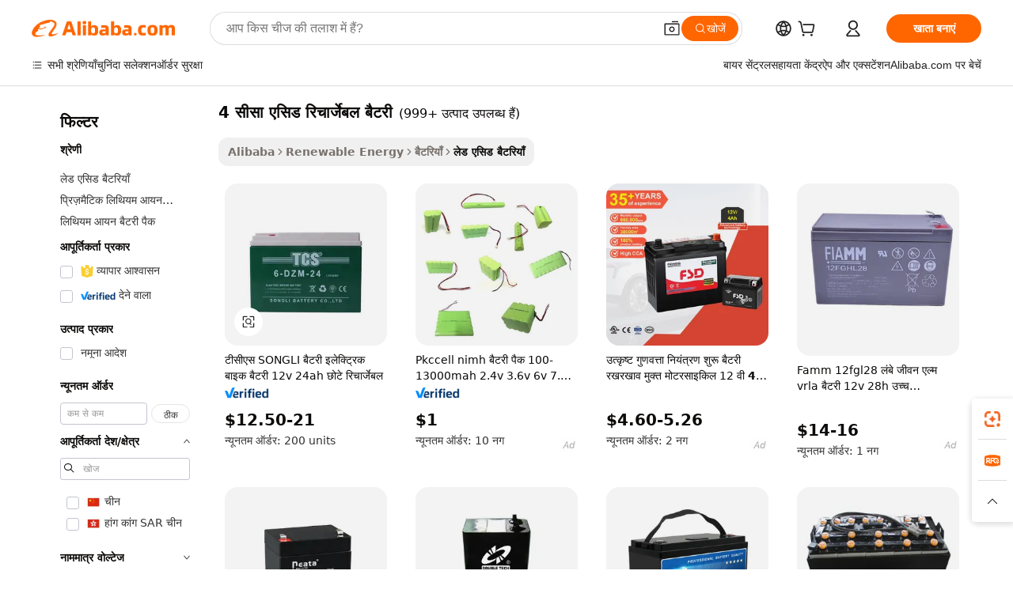

--- FILE ---
content_type: text/html;charset=UTF-8
request_url: https://hindi.alibaba.com/g/4-lead-acid-rechargeable-battery.html
body_size: 181407
content:

<!-- screen_content -->

    <!-- tangram:5410 begin-->
    <!-- tangram:529998 begin-->
    
<!DOCTYPE html>
<html lang="hi" dir="ltr">
  <head>
        <script>
      window.__BB = {
        scene: window.__bb_scene || 'traffic-free-goods'
      };
      window.__BB.BB_CWV_IGNORE = {
          lcp_element: ['#icbu-buyer-pc-top-banner'],
          lcp_url: [],
        };
      window._timing = {}
      window._timing.first_start = Date.now();
      window.needLoginInspiration = Boolean(false);
      // 变量用于标记页面首次可见时间
      let firstVisibleTime = null;
      if (typeof document.hidden !== 'undefined') {
        // 页面首次加载时直接统计
        if (!document.hidden) {
          firstVisibleTime = Date.now();
          window.__BB_timex = 1
        } else {
          // 页面不可见时监听 visibilitychange 事件
          document.addEventListener('visibilitychange', () => {
            if (!document.hidden) {
              firstVisibleTime = Date.now();
              window.__BB_timex = firstVisibleTime - window.performance.timing.navigationStart
              window.__BB.firstVisibleTime = window.__BB_timex
              console.log("Page became visible after "+ window.__BB_timex + " ms");
            }
          }, { once: true });  // 确保只触发一次
        }
      } else {
        console.warn('Page Visibility API is not supported in this browser.');
      }
    </script>
        <meta name="data-spm" content="a2700">
        <meta name="aplus-xplug" content="NONE">
        <meta name="aplus-icbu-disable-umid" content="1">
        <meta name="google-translate-customization" content="9de59014edaf3b99-22e1cf3b5ca21786-g00bb439a5e9e5f8f-f">
    <meta name="yandex-verification" content="25a76ba8e4443bb3" />
    <meta name="msvalidate.01" content="E3FBF0E89B724C30844BF17C59608E8F" />
    <meta name="viewport" content="width=device-width, initial-scale=1.0, maximum-scale=5.0, user-scalable=yes">
        <link rel="preconnect" href="https://s.alicdn.com/" crossorigin>
    <link rel="dns-prefetch" href="https://s.alicdn.com">
                        <link rel="preload" href="https://s.alicdn.com/@g/alilog/??aplus_plugin_icbufront/index.js,mlog/aplus_v2.js" as="script">
        <link rel="preload" href="https://s.alicdn.com/@img/imgextra/i2/O1CN0153JdbU26g4bILVOyC_!!6000000007690-2-tps-418-58.png" as="image">
        <script>
            window.__APLUS_ABRATE__ = {
        perf_group: 'base64cached',
        scene: "traffic-free-goods",
      };
    </script>
    <meta name="aplus-mmstat-timeout" content="15000">
        <meta content="text/html; charset=utf-8" http-equiv="Content-Type">
          <title>इष्टतम और रिचार्जेबल 4 सीसा एसिड रिचार्जेबल बैटरी -</title>
      <meta name="keywords" content="lead acid batteries,lead battery scrap,lead acid battery 48v 12ah">
      <meta name="description" content="विभिन्न उपयोगों के लिए सर्वोत्तम गुणवत्ता, कुशल और रिचार्जेबल 4 सीसा एसिड रिचार्जेबल बैटरी का उपयोग करें। ये 4 सीसा एसिड रिचार्जेबल बैटरी टिकाऊ और प्रमाणित हैं।">
            <meta name="pagetiming-rate" content="9">
      <meta name="pagetiming-resource-rate" content="4">
                    <link rel="canonical" href="https://hindi.alibaba.com/g/4-lead-acid-rechargeable-battery.html">
                              <link rel="alternate" hreflang="fr" href="https://french.alibaba.com/g/4-lead-acid-rechargeable-battery.html">
                  <link rel="alternate" hreflang="de" href="https://german.alibaba.com/g/4-lead-acid-rechargeable-battery.html">
                  <link rel="alternate" hreflang="pt" href="https://portuguese.alibaba.com/g/4-lead-acid-rechargeable-battery.html">
                  <link rel="alternate" hreflang="it" href="https://italian.alibaba.com/g/4-lead-acid-rechargeable-battery.html">
                  <link rel="alternate" hreflang="es" href="https://spanish.alibaba.com/g/4-lead-acid-rechargeable-battery.html">
                  <link rel="alternate" hreflang="ru" href="https://russian.alibaba.com/g/4-lead-acid-rechargeable-battery.html">
                  <link rel="alternate" hreflang="ko" href="https://korean.alibaba.com/g/4-lead-acid-rechargeable-battery.html">
                  <link rel="alternate" hreflang="ar" href="https://arabic.alibaba.com/g/4-lead-acid-rechargeable-battery.html">
                  <link rel="alternate" hreflang="ja" href="https://japanese.alibaba.com/g/4-lead-acid-rechargeable-battery.html">
                  <link rel="alternate" hreflang="tr" href="https://turkish.alibaba.com/g/4-lead-acid-rechargeable-battery.html">
                  <link rel="alternate" hreflang="th" href="https://thai.alibaba.com/g/4-lead-acid-rechargeable-battery.html">
                  <link rel="alternate" hreflang="vi" href="https://vietnamese.alibaba.com/g/4-lead-acid-rechargeable-battery.html">
                  <link rel="alternate" hreflang="nl" href="https://dutch.alibaba.com/g/4-lead-acid-rechargeable-battery.html">
                  <link rel="alternate" hreflang="he" href="https://hebrew.alibaba.com/g/4-lead-acid-rechargeable-battery.html">
                  <link rel="alternate" hreflang="id" href="https://indonesian.alibaba.com/g/4-lead-acid-rechargeable-battery.html">
                  <link rel="alternate" hreflang="hi" href="https://hindi.alibaba.com/g/4-lead-acid-rechargeable-battery.html">
                  <link rel="alternate" hreflang="en" href="https://www.alibaba.com/showroom/4-lead-acid-rechargeable-battery.html">
                  <link rel="alternate" hreflang="zh" href="https://chinese.alibaba.com/g/4-lead-acid-rechargeable-battery.html">
                  <link rel="alternate" hreflang="x-default" href="https://www.alibaba.com/showroom/4-lead-acid-rechargeable-battery.html">
                                        <script>
      // Aplus 配置自动打点
      var queue = window.goldlog_queue || (window.goldlog_queue = []);
      var tags = ["button", "a", "div", "span", "i", "svg", "input", "li", "tr"];
      queue.push(
        {
          action: 'goldlog.appendMetaInfo',
          arguments: [
            'aplus-auto-exp',
            [
              {
                logkey: '/sc.ug_msite.new_product_exp',
                cssSelector: '[data-spm-exp]',
                props: ["data-spm-exp"],
              },
              {
                logkey: '/sc.ug_pc.seolist_product_exp',
                cssSelector: '.traffic-card-gallery',
                props: ["data-spm-exp"],
              }
            ]
          ]
        }
      )
      queue.push({
        action: 'goldlog.setMetaInfo',
        arguments: ['aplus-auto-clk', JSON.stringify(tags.map(tag =>({
          "logkey": "/sc.ug_msite.new_product_clk",
          tag,
          "filter": "data-spm-clk",
          "props": ["data-spm-clk"]
        })))],
      });
    </script>
  </head>
  <div id="icbu-header"><div id="the-new-header" data-version="4.4.0" data-tnh-auto-exp="tnh-expose" data-scenes="search-products" style="position: relative;background-color: #fff;border-bottom: 1px solid #ddd;box-sizing: border-box; font-family:Inter,SF Pro Text,Roboto,Helvetica Neue,Helvetica,Tahoma,Arial,PingFang SC,Microsoft YaHei;"><div style="display: flex;align-items:center;height: 72px;min-width: 1200px;max-width: 1580px;margin: 0 auto;padding: 0 40px;box-sizing: border-box;"><img style="height: 29px; width: 209px;" src="https://s.alicdn.com/@img/imgextra/i2/O1CN0153JdbU26g4bILVOyC_!!6000000007690-2-tps-418-58.png" alt="" /></div><div style="min-width: 1200px;max-width: 1580px;margin: 0 auto;overflow: hidden;font-size: 14px;display: flex;justify-content: space-between;padding: 0 40px;box-sizing: border-box;"><div style="display: flex; align-items: center; justify-content: space-between"><div style="position: relative; height: 36px; padding: 0 28px 0 20px">All categories</div><div style="position: relative; height: 36px; padding-right: 28px">Featured selections</div><div style="position: relative; height: 36px">Trade Assurance</div></div><div style="display: flex; align-items: center; justify-content: space-between"><div style="position: relative; height: 36px; padding-right: 28px">Buyer Central</div><div style="position: relative; height: 36px; padding-right: 28px">Help Center</div><div style="position: relative; height: 36px; padding-right: 28px">Get the app</div><div style="position: relative; height: 36px">Become a supplier</div></div></div></div></div></div>
  <body data-spm="7724857" style="min-height: calc(100vh + 1px)"><script 
id="beacon-aplus"   
src="//s.alicdn.com/@g/alilog/??aplus_plugin_icbufront/index.js,mlog/aplus_v2.js"
exparams="aplus=async&userid=&aplus&ali_beacon_id=&ali_apache_id=&ali_apache_track=&ali_apache_tracktmp=&eagleeye_traceid=2101c17717687803926352164e1301&ip=18%2e222%2e215%2e66&dmtrack_c={ali%5fresin%5ftrace%3dse%5frst%3dnull%7csp%5fviewtype%3dY%7cset%3d3%7cser%3d1007%7cpageId%3d45816486664d447088a60404f1fb8f1f%7cm%5fpageid%3dnull%7cpvmi%3df79ee21be5d249b380a1c2e6a35251fb%7csek%5fsepd%3d4%2b%25E0%25A4%25B8%25E0%25A5%2580%25E0%25A4%25B8%25E0%25A4%25BE%2b%25E0%25A4%258F%25E0%25A4%25B8%25E0%25A4%25BF%25E0%25A4%25A1%2b%25E0%25A4%25B0%25E0%25A4%25BF%25E0%25A4%259A%25E0%25A4%25BE%25E0%25A4%25B0%25E0%25A5%258D%25E0%25A4%259C%25E0%25A5%2587%25E0%25A4%25AC%25E0%25A4%25B2%2b%25E0%25A4%25AC%25E0%25A5%2588%25E0%25A4%259F%25E0%25A4%25B0%25E0%25A5%2580%7csek%3d4%2blead%2bacid%2brechargeable%2bbattery%7cse%5fpn%3d1%7cp4pid%3d3c7fb037%2d3a7e%2d40a2%2d981a%2da48af040a690%7csclkid%3dnull%7cforecast%5fpost%5fcate%3dnull%7cseo%5fnew%5fuser%5fflag%3dfalse%7ccategoryId%3d201272862%7cseo%5fsearch%5fmodel%5fupgrade%5fv2%3d2025070801%7cseo%5fmodule%5fcard%5f20240624%3d202406242%7clong%5ftext%5fgoogle%5ftranslate%5fv2%3d2407142%7cseo%5fcontent%5ftd%5fbottom%5ftext%5fupdate%5fkey%3d2025070801%7cseo%5fsearch%5fmodel%5fupgrade%5fv3%3d2025072201%7cseo%5fsearch%5fmodel%5fmulti%5fupgrade%5fv3%3d2025081101%7cdamo%5falt%5freplace%3dnull%7cwap%5fcross%3d2007659%7cwap%5fcs%5faction%3d2005494%7cAPP%5fVisitor%5fActive%3d26705%7cseo%5fshowroom%5fgoods%5fmix%3d2005244%7cseo%5fdefault%5fcached%5flong%5ftext%5ffrom%5fnew%5fkeyword%5fstep%3d2024122502%7cshowroom%5fgeneral%5ftemplate%3d2005292%7cshowroom%5freview%3d20230308%7cwap%5fcs%5ftext%3dnull%7cstructured%5fdata%3d2025052702%7cseo%5fmulti%5fstyle%5ftext%5fupdate%3d2511181%7cpc%5fnew%5fheader%3dnull%7cseo%5fmeta%5fcate%5ftemplate%5fv1%3d2025042401%7cseo%5fmeta%5ftd%5fsearch%5fkeyword%5fstep%5fv1%3d2025040999%7cshowroom%5fft%5flong%5ftext%5fbaks%3d80802%7cseo%5ffirstcache%3d2025121601%7cAPP%5fGrowing%5fBuyer%5fHigh%5fIntent%5fActive%3d25488%7cshowroom%5fpc%5fv2019%3d2104%7cAPP%5fProspecting%5fBuyer%3d26712%7ccache%5fcontrol%3d2481986%7cAPP%5fChurned%5fCore%5fBuyer%3d25463%7cseo%5fdefault%5fcached%5flong%5ftext%5fstep%3d24110802%7camp%5flighthouse%5fscore%5fimage%3d19657%7cseo%5fft%5ftranslate%5fgemini%3d25012003%7cwap%5fnode%5fssr%3d2015725%7cdataphant%5fopen%3d27030%7clongtext%5fmulti%5fstyle%5fexpand%5frussian%3d2510141%7cseo%5flongtext%5fgoogle%5fdata%5fsection%3d25021702%7cindustry%5fpopular%5ffloor%3dnull%7cwap%5fad%5fgoods%5fproduct%5finterval%3dnull%7cseo%5fgoods%5fbootom%5fwholesale%5flink%3d2486162%7cseo%5fkeyword%5faatest%3d14%7cseo%5fmiddle%5fwholesale%5flink%3dnull%7cft%5flong%5ftext%5fenpand%5fstep2%3d121602%7cseo%5fft%5flongtext%5fexpand%5fstep3%3d25012102%7cseo%5fwap%5fheadercard%3d2006288%7cAPP%5fChurned%5fInactive%5fVisitor%3d25497%7cAPP%5fGrowing%5fBuyer%5fHigh%5fIntent%5fInactive%3d25484%7cseo%5fmeta%5ftd%5fmulti%5fkey%3d2025061801%7ctop%5frecommend%5f20250120%3d202501201%7clongtext%5fmulti%5fstyle%5fexpand%5ffrench%5fcopy%3d25091802%7clongtext%5fmulti%5fstyle%5fexpand%5ffrench%5fcopy%5fcopy%3d25092502%7clong%5ftext%5fpaa%3d220831%7cseo%5ffloor%5fexp%3dnull%7cseo%5fshowroom%5falgo%5flink%3d17764%7cseo%5fmeta%5ftd%5faib%5fgeneral%5fkey%3d2025091900%7ccountry%5findustry%3d202311033%7cshowroom%5fft%5flong%5ftext%5fenpand%5fstep1%3d101102%7cseo%5fshowroom%5fnorel%3dnull%7cplp%5fstyle%5f25%5fpc%3d202505222%7cseo%5fggs%5flayer%3d10010%7cquery%5fmutil%5flang%5ftranslate%3d2025060300%7cAPP%5fChurned%5fBuyer%3d25468%7cstream%5frender%5fperf%5fopt%3d2309181%7cwap%5fgoods%3d2007383%7cseo%5fshowroom%5fsimilar%5f20240614%3d202406142%7cchinese%5fopen%3d6307%7cquery%5fgpt%5ftranslate%3d20240820%7cad%5fproduct%5finterval%3dnull%7camp%5fto%5fpwa%3d2007359%7cplp%5faib%5fmulti%5fai%5fmeta%3d20250401%7cwap%5fsupplier%5fcontent%3dnull%7cpc%5ffree%5frefactoring%3d20220315%7cAPP%5fGrowing%5fBuyer%5fInactive%3d25476%7csso%5foem%5ffloor%3dnull%7cseo%5fpc%5fnew%5fview%5f20240807%3d202408072%7cseo%5fbottom%5ftext%5fentity%5fkey%5fcopy%3d2025062400%7cstream%5frender%3d433763%7cseo%5fmodule%5fcard%5f20240424%3d202404241%7cseo%5ftitle%5freplace%5f20191226%3d5841%7clongtext%5fmulti%5fstyle%5fexpand%3d25090802%7cgoogleweblight%3d6516%7clighthouse%5fbase64%3d2005760%7cseo%5fsearch%5fen%5fsearch%5ftype%3d2025112401%7cAPP%5fProspecting%5fBuyer%5fActive%3d26719%7cad%5fgoods%5fproduct%5finterval%3dnull%7cseo%5fbottom%5fdeep%5fextend%5fkw%5fkey%3d2025071101%7clongtext%5fmulti%5fstyle%5fexpand%5fturkish%3d25102802%7cilink%5fuv%3d20240911%7cwap%5flist%5fwakeup%3d2005832%7ctpp%5fcrosslink%5fpc%3d20205311%7cseo%5ftop%5fbooth%3d18501%7cAPP%5fGrowing%5fBuyer%5fLess%5fActive%3d25471%7cseo%5fsearch%5fmodel%5fupgrade%5frank%3d2025092401%7cgoodslayer%3d7977%7cft%5flong%5ftext%5ftranslate%5fexpand%5fstep1%3d24110802%7cseo%5fheaderstyle%5ftraffic%5fkey%5fv1%3d2025072100%7ccrosslink%5fswitch%3d2008141%7cp4p%5foutline%3d20240328%7cseo%5fmeta%5ftd%5faib%5fv2%5fkey%3d2025091801%7crts%5fmulti%3d2008404%7cseo%5fad%5foptimization%5fkey%5fv2%3d2025072301%7cAPP%5fVisitor%5fLess%5fActive%3d26698%7cplp%5fstyle%5f25%3d202505192%7ccdn%5fvm%3d2007368%7cwap%5fad%5fproduct%5finterval%3dnull%7cseo%5fsearch%5fmodel%5fmulti%5fupgrade%5frank%3d2025092401%7cpc%5fcard%5fshare%3d2025081201%7cAPP%5fGrowing%5fBuyer%5fHigh%5fIntent%5fLess%5fActive%3d25480%7cgoods%5ftitle%5fsubstitute%3d9618%7cwap%5fscreen%5fexp%3d2025081400%7creact%5fheader%5ftest%3d202502182%7cpc%5fcs%5fcolor%3d2005788%7cshowroom%5fft%5flong%5ftext%5ftest%3d72502%7cone%5ftap%5flogin%5fABTest%3d202308153%7cseo%5fhyh%5fshow%5ftags%3dnull%7cplp%5fstructured%5fdata%3d2508182%7cguide%5fdelete%3d2008526%7cseo%5findustry%5ftemplate%3dnull%7cseo%5fmeta%5ftd%5fmulti%5fes%5fkey%3d2025073101%7cseo%5fshowroom%5fdata%5fmix%3d19888%7csso%5ftop%5franking%5ffloor%3d20031%7cseo%5ftd%5fdeep%5fupgrade%5fkey%5fv3%3d2025081101%7cwap%5fue%5fone%3d2025111401%7cshowroom%5fto%5frts%5flink%3d2008480%7ccountrysearch%5ftest%3dnull%7cchannel%5famp%5fto%5fpwa%3d2008435%7cseo%5fmulti%5fstyles%5flong%5ftext%3d2503172%7cseo%5fmeta%5ftext%5fmutli%5fcate%5ftemplate%5fv1%3d2025080800%7cseo%5fdefault%5fcached%5fmutil%5flong%5ftext%5fstep%3d24110436%7cseo%5faction%5fpoint%5ftype%3d22823%7cseo%5faib%5ftd%5flaunch%5f20240828%5fcopy%3d202408282%7cseo%5fshowroom%5fwholesale%5flink%3dnull%7cseo%5fperf%5fimprove%3d2023999%7cseo%5fwap%5flist%5fbounce%5f01%3d2063%7cseo%5fwap%5flist%5fbounce%5f02%3d2128%7cAPP%5fGrowing%5fBuyer%5fActive%3d25492%7cvideolayer%3dnull%7cvideo%5fplay%3dnull%7cAPP%5fChurned%5fMember%5fInactive%3d25501%7cseo%5fgoogle%5fnew%5fstruct%3d438326%7cicbu%5falgo%5fp4p%5fseo%5fad%3d2025072301%7ctpp%5ftrace%3dseoKeyword%2dseoKeyword%5fv3%2dproduct%2dPRODUCT%5fFAIL}&pageid=12ded7422101e4561768780392&hn=ensearchweb033001228086%2erg%2dus%2deast%2eus44&asid=AQAAAABocm1pw/B3AAAAAADrcDRRkpx3og==&treq=&tres=" async>
</script>
            <style>body{background-color:white;}.no-scrollbar.il-sticky.il-top-0.il-max-h-\[100vh\].il-w-\[200px\].il-flex-shrink-0.il-flex-grow-0.il-overflow-y-scroll{background-color:#FFF;padding-left:12px}</style>
                    <!-- tangram:530006 begin-->
<!--  -->
 <style>
   @keyframes il-spin {
     to {
       transform: rotate(360deg);
     }
   }
   @keyframes il-pulse {
     50% {
       opacity: 0.5;
     }
   }
   .traffic-card-gallery {display: flex;position: relative;flex-direction: column;justify-content: flex-start;border-radius: 0.5rem;background-color: #fff;padding: 0.5rem 0.5rem 1rem;overflow: hidden;font-size: 0.75rem;line-height: 1rem;}
   .traffic-card-list {display: flex;position: relative;flex-direction: row;justify-content: flex-start;border-bottom-width: 1px;background-color: #fff;padding: 1rem;height: 292px;overflow: hidden;font-size: 0.75rem;line-height: 1rem;}
   .product-price {
     b {
       font-size: 22px;
     }
   }
   .skel-loading {
       animation: il-pulse 2s cubic-bezier(0.4, 0, 0.6, 1) infinite;background-color: hsl(60, 4.8%, 95.9%);
   }
 </style>
<div id="first-cached-card">
  <div style="box-sizing:border-box;display: flex;position: absolute;left: 0;right: 0;margin: 0 auto;z-index: 1;min-width: 1200px;max-width: 1580px;padding: 0.75rem 3.25rem 0;pointer-events: none;">
    <!--页面左侧区域-->
    <div style="width: 200px;padding-top: 1rem;padding-left:12px; background-color: #fff;border-radius: 0.25rem">
      <div class="skel-loading" style="height: 1.5rem;width: 50%;border-radius: 0.25rem;"></div>
      <div style="margin-top: 1rem;margin-bottom: 1rem;">
        <div class="skel-loading" style="height: 1rem;width: calc(100% * 5 / 6);"></div>
        <div
          class="skel-loading"
          style="margin-top: 1rem;height: 1rem;width: calc(100% * 8 / 12);"
        ></div>
        <div class="skel-loading" style="margin-top: 1rem;height: 1rem;width: 75%;"></div>
        <div
          class="skel-loading"
          style="margin-top: 1rem;height: 1rem;width: calc(100% * 7 / 12);"
        ></div>
      </div>
      <div class="skel-loading" style="height: 1.5rem;width: 50%;border-radius: 0.25rem;"></div>
      <div style="margin-top: 1rem;margin-bottom: 1rem;">
        <div class="skel-loading" style="height: 1rem;width: calc(100% * 5 / 6);"></div>
        <div
          class="skel-loading"
          style="margin-top: 1rem;height: 1rem;width: calc(100% * 8 / 12);"
        ></div>
        <div class="skel-loading" style="margin-top: 1rem;height: 1rem;width: 75%;"></div>
        <div
          class="skel-loading"
          style="margin-top: 1rem;height: 1rem;width: calc(100% * 7 / 12);"
        ></div>
      </div>
      <div class="skel-loading" style="height: 1.5rem;width: 50%;border-radius: 0.25rem;"></div>
      <div style="margin-top: 1rem;margin-bottom: 1rem;">
        <div class="skel-loading" style="height: 1rem;width: calc(100% * 5 / 6);"></div>
        <div
          class="skel-loading"
          style="margin-top: 1rem;height: 1rem;width: calc(100% * 8 / 12);"
        ></div>
        <div class="skel-loading" style="margin-top: 1rem;height: 1rem;width: 75%;"></div>
        <div
          class="skel-loading"
          style="margin-top: 1rem;height: 1rem;width: calc(100% * 7 / 12);"
        ></div>
      </div>
      <div class="skel-loading" style="height: 1.5rem;width: 50%;border-radius: 0.25rem;"></div>
      <div style="margin-top: 1rem;margin-bottom: 1rem;">
        <div class="skel-loading" style="height: 1rem;width: calc(100% * 5 / 6);"></div>
        <div
          class="skel-loading"
          style="margin-top: 1rem;height: 1rem;width: calc(100% * 8 / 12);"
        ></div>
        <div class="skel-loading" style="margin-top: 1rem;height: 1rem;width: 75%;"></div>
        <div
          class="skel-loading"
          style="margin-top: 1rem;height: 1rem;width: calc(100% * 7 / 12);"
        ></div>
      </div>
      <div class="skel-loading" style="height: 1.5rem;width: 50%;border-radius: 0.25rem;"></div>
      <div style="margin-top: 1rem;margin-bottom: 1rem;">
        <div class="skel-loading" style="height: 1rem;width: calc(100% * 5 / 6);"></div>
        <div
          class="skel-loading"
          style="margin-top: 1rem;height: 1rem;width: calc(100% * 8 / 12);"
        ></div>
        <div class="skel-loading" style="margin-top: 1rem;height: 1rem;width: 75%;"></div>
        <div
          class="skel-loading"
          style="margin-top: 1rem;height: 1rem;width: calc(100% * 7 / 12);"
        ></div>
      </div>
      <div class="skel-loading" style="height: 1.5rem;width: 50%;border-radius: 0.25rem;"></div>
      <div style="margin-top: 1rem;margin-bottom: 1rem;">
        <div class="skel-loading" style="height: 1rem;width: calc(100% * 5 / 6);"></div>
        <div
          class="skel-loading"
          style="margin-top: 1rem;height: 1rem;width: calc(100% * 8 / 12);"
        ></div>
        <div class="skel-loading" style="margin-top: 1rem;height: 1rem;width: 75%;"></div>
        <div
          class="skel-loading"
          style="margin-top: 1rem;height: 1rem;width: calc(100% * 7 / 12);"
        ></div>
      </div>
    </div>
    <!--页面主体区域-->
    <div style="flex: 1 1 0%; overflow: hidden;padding: 0.5rem 0.5rem 0.5rem 1.5rem">
      <div style="height: 1.25rem;margin-bottom: 1rem;"></div>
      <!-- keywords -->
      <div style="margin-bottom: 1rem;height: 1.75rem;font-weight: 700;font-size: 1.25rem;line-height: 1.75rem;"></div>
      <!-- longtext -->
            <div style="width: calc(25% - 0.9rem);pointer-events: auto">
        <div class="traffic-card-gallery">
          <!-- ProductImage -->
          <a href="//www.alibaba.com/product-detail/TCS-SONGLI-BATTERY-Electric-Bike-Battery_60337975125.html?from=SEO" target="_blank" style="position: relative;margin-bottom: 0.5rem;aspect-ratio: 1;overflow: hidden;border-radius: 0.5rem;">
            <div style="display: flex; overflow: hidden">
              <div style="position: relative;margin: 0;width: 100%;min-width: 0;flex-shrink: 0;flex-grow: 0;flex-basis: 100%;padding: 0;">
                <img style="position: relative; aspect-ratio: 1; width: 100%" src="[data-uri]" loading="eager" />
                <div style="position: absolute;left: 0;bottom: 0;right: 0;top: 0;background-color: #000;opacity: 0.05;"></div>
              </div>
            </div>
          </a>
          <div style="display: flex;flex: 1 1 0%;flex-direction: column;justify-content: space-between;">
            <div>
              <a class="skel-loading" style="margin-top: 0.5rem;display:inline-block;width:100%;height:1rem;" href="//www.alibaba.com/product-detail/TCS-SONGLI-BATTERY-Electric-Bike-Battery_60337975125.html" target="_blank"></a>
              <a class="skel-loading" style="margin-top: 0.125rem;display:inline-block;width:100%;height:1rem;" href="//www.alibaba.com/product-detail/TCS-SONGLI-BATTERY-Electric-Bike-Battery_60337975125.html" target="_blank"></a>
              <div class="skel-loading" style="margin-top: 0.25rem;height:1.625rem;width:75%"></div>
              <div class="skel-loading" style="margin-top: 0.5rem;height: 1rem;width:50%"></div>
              <div class="skel-loading" style="margin-top:0.25rem;height:1rem;width:25%"></div>
            </div>
          </div>

        </div>
      </div>

    </div>
  </div>
</div>
<!-- tangram:530006 end-->
            <style>.component-left-filter-callback{display:flex;position:relative;margin-top:10px;height:1200px}.component-left-filter-callback img{width:200px}.component-left-filter-callback i{position:absolute;top:5%;left:50%}.related-search-wrapper{padding:.5rem;--tw-bg-opacity: 1;background-color:#fff;background-color:rgba(255,255,255,var(--tw-bg-opacity, 1));border-width:1px;border-color:var(--input)}.related-search-wrapper .related-search-box{margin:12px 16px}.related-search-wrapper .related-search-box .related-search-title{display:inline;float:start;color:#666;word-wrap:break-word;margin-right:12px;width:13%}.related-search-wrapper .related-search-box .related-search-content{display:flex;flex-wrap:wrap}.related-search-wrapper .related-search-box .related-search-content .related-search-link{margin-right:12px;width:23%;overflow:hidden;color:#666;text-overflow:ellipsis;white-space:nowrap}.product-title img{margin-right:.5rem;display:inline-block;height:1rem;vertical-align:sub}.product-price b{font-size:22px}.similar-icon{position:absolute;bottom:12px;z-index:2;right:12px}.rfq-card{display:inline-block;position:relative;box-sizing:border-box;margin-bottom:36px}.rfq-card .rfq-card-content{display:flex;position:relative;flex-direction:column;align-items:flex-start;background-size:cover;background-color:#fff;padding:12px;width:100%;height:100%}.rfq-card .rfq-card-content .rfq-card-icon{margin-top:50px}.rfq-card .rfq-card-content .rfq-card-icon img{width:45px}.rfq-card .rfq-card-content .rfq-card-top-title{margin-top:14px;color:#222;font-weight:400;font-size:16px}.rfq-card .rfq-card-content .rfq-card-title{margin-top:24px;color:#333;font-weight:800;font-size:20px}.rfq-card .rfq-card-content .rfq-card-input-box{margin-top:24px;width:100%}.rfq-card .rfq-card-content .rfq-card-input-box textarea{box-sizing:border-box;border:1px solid #ddd;border-radius:4px;background-color:#fff;padding:9px 12px;width:100%;height:88px;resize:none;color:#666;font-weight:400;font-size:13px;font-family:inherit}.rfq-card .rfq-card-content .rfq-card-button{margin-top:24px;border:1px solid #666;border-radius:16px;background-color:#fff;width:67%;color:#000;font-weight:700;font-size:14px;line-height:30px;text-align:center}[data-modulename^=ProductList-] div{contain-intrinsic-size:auto 500px}.traffic-card-gallery:hover{--tw-shadow: 0px 2px 6px 2px rgba(0,0,0,.12157);--tw-shadow-colored: 0px 2px 6px 2px var(--tw-shadow-color);box-shadow:0 0 #0000,0 0 #0000,0 2px 6px 2px #0000001f;box-shadow:var(--tw-ring-offset-shadow, 0 0 rgba(0,0,0,0)),var(--tw-ring-shadow, 0 0 rgba(0,0,0,0)),var(--tw-shadow);z-index:10}.traffic-card-gallery{position:relative;display:flex;flex-direction:column;justify-content:flex-start;overflow:hidden;border-radius:.75rem;--tw-bg-opacity: 1;background-color:#fff;background-color:rgba(255,255,255,var(--tw-bg-opacity, 1));padding:.5rem;font-size:.75rem;line-height:1rem}.traffic-card-list{position:relative;display:flex;height:292px;flex-direction:row;justify-content:flex-start;overflow:hidden;border-bottom-width:1px;--tw-bg-opacity: 1;background-color:#fff;background-color:rgba(255,255,255,var(--tw-bg-opacity, 1));padding:1rem;font-size:.75rem;line-height:1rem}.traffic-card-g-industry:hover{--tw-shadow: 0 0 10px rgba(0,0,0,.1);--tw-shadow-colored: 0 0 10px var(--tw-shadow-color);box-shadow:0 0 #0000,0 0 #0000,0 0 10px #0000001a;box-shadow:var(--tw-ring-offset-shadow, 0 0 rgba(0,0,0,0)),var(--tw-ring-shadow, 0 0 rgba(0,0,0,0)),var(--tw-shadow)}.traffic-card-g-industry{position:relative;border-radius:var(--radius);--tw-bg-opacity: 1;background-color:#fff;background-color:rgba(255,255,255,var(--tw-bg-opacity, 1));padding:1.25rem .75rem .75rem;font-size:.875rem;line-height:1.25rem}.module-filter-section-wrapper{max-height:none!important;overflow-x:hidden}*,:before,:after{--tw-border-spacing-x: 0;--tw-border-spacing-y: 0;--tw-translate-x: 0;--tw-translate-y: 0;--tw-rotate: 0;--tw-skew-x: 0;--tw-skew-y: 0;--tw-scale-x: 1;--tw-scale-y: 1;--tw-pan-x: ;--tw-pan-y: ;--tw-pinch-zoom: ;--tw-scroll-snap-strictness: proximity;--tw-gradient-from-position: ;--tw-gradient-via-position: ;--tw-gradient-to-position: ;--tw-ordinal: ;--tw-slashed-zero: ;--tw-numeric-figure: ;--tw-numeric-spacing: ;--tw-numeric-fraction: ;--tw-ring-inset: ;--tw-ring-offset-width: 0px;--tw-ring-offset-color: #fff;--tw-ring-color: rgba(59, 130, 246, .5);--tw-ring-offset-shadow: 0 0 rgba(0,0,0,0);--tw-ring-shadow: 0 0 rgba(0,0,0,0);--tw-shadow: 0 0 rgba(0,0,0,0);--tw-shadow-colored: 0 0 rgba(0,0,0,0);--tw-blur: ;--tw-brightness: ;--tw-contrast: ;--tw-grayscale: ;--tw-hue-rotate: ;--tw-invert: ;--tw-saturate: ;--tw-sepia: ;--tw-drop-shadow: ;--tw-backdrop-blur: ;--tw-backdrop-brightness: ;--tw-backdrop-contrast: ;--tw-backdrop-grayscale: ;--tw-backdrop-hue-rotate: ;--tw-backdrop-invert: ;--tw-backdrop-opacity: ;--tw-backdrop-saturate: ;--tw-backdrop-sepia: ;--tw-contain-size: ;--tw-contain-layout: ;--tw-contain-paint: ;--tw-contain-style: }::backdrop{--tw-border-spacing-x: 0;--tw-border-spacing-y: 0;--tw-translate-x: 0;--tw-translate-y: 0;--tw-rotate: 0;--tw-skew-x: 0;--tw-skew-y: 0;--tw-scale-x: 1;--tw-scale-y: 1;--tw-pan-x: ;--tw-pan-y: ;--tw-pinch-zoom: ;--tw-scroll-snap-strictness: proximity;--tw-gradient-from-position: ;--tw-gradient-via-position: ;--tw-gradient-to-position: ;--tw-ordinal: ;--tw-slashed-zero: ;--tw-numeric-figure: ;--tw-numeric-spacing: ;--tw-numeric-fraction: ;--tw-ring-inset: ;--tw-ring-offset-width: 0px;--tw-ring-offset-color: #fff;--tw-ring-color: rgba(59, 130, 246, .5);--tw-ring-offset-shadow: 0 0 rgba(0,0,0,0);--tw-ring-shadow: 0 0 rgba(0,0,0,0);--tw-shadow: 0 0 rgba(0,0,0,0);--tw-shadow-colored: 0 0 rgba(0,0,0,0);--tw-blur: ;--tw-brightness: ;--tw-contrast: ;--tw-grayscale: ;--tw-hue-rotate: ;--tw-invert: ;--tw-saturate: ;--tw-sepia: ;--tw-drop-shadow: ;--tw-backdrop-blur: ;--tw-backdrop-brightness: ;--tw-backdrop-contrast: ;--tw-backdrop-grayscale: ;--tw-backdrop-hue-rotate: ;--tw-backdrop-invert: ;--tw-backdrop-opacity: ;--tw-backdrop-saturate: ;--tw-backdrop-sepia: ;--tw-contain-size: ;--tw-contain-layout: ;--tw-contain-paint: ;--tw-contain-style: }*,:before,:after{box-sizing:border-box;border-width:0;border-style:solid;border-color:#e5e7eb}:before,:after{--tw-content: ""}html,:host{line-height:1.5;-webkit-text-size-adjust:100%;-moz-tab-size:4;-o-tab-size:4;tab-size:4;font-family:ui-sans-serif,system-ui,-apple-system,Segoe UI,Roboto,Ubuntu,Cantarell,Noto Sans,sans-serif,"Apple Color Emoji","Segoe UI Emoji",Segoe UI Symbol,"Noto Color Emoji";font-feature-settings:normal;font-variation-settings:normal;-webkit-tap-highlight-color:transparent}body{margin:0;line-height:inherit}hr{height:0;color:inherit;border-top-width:1px}abbr:where([title]){text-decoration:underline;-webkit-text-decoration:underline dotted;text-decoration:underline dotted}h1,h2,h3,h4,h5,h6{font-size:inherit;font-weight:inherit}a{color:inherit;text-decoration:inherit}b,strong{font-weight:bolder}code,kbd,samp,pre{font-family:ui-monospace,SFMono-Regular,Menlo,Monaco,Consolas,Liberation Mono,Courier New,monospace;font-feature-settings:normal;font-variation-settings:normal;font-size:1em}small{font-size:80%}sub,sup{font-size:75%;line-height:0;position:relative;vertical-align:baseline}sub{bottom:-.25em}sup{top:-.5em}table{text-indent:0;border-color:inherit;border-collapse:collapse}button,input,optgroup,select,textarea{font-family:inherit;font-feature-settings:inherit;font-variation-settings:inherit;font-size:100%;font-weight:inherit;line-height:inherit;letter-spacing:inherit;color:inherit;margin:0;padding:0}button,select{text-transform:none}button,input:where([type=button]),input:where([type=reset]),input:where([type=submit]){-webkit-appearance:button;background-color:transparent;background-image:none}:-moz-focusring{outline:auto}:-moz-ui-invalid{box-shadow:none}progress{vertical-align:baseline}::-webkit-inner-spin-button,::-webkit-outer-spin-button{height:auto}[type=search]{-webkit-appearance:textfield;outline-offset:-2px}::-webkit-search-decoration{-webkit-appearance:none}::-webkit-file-upload-button{-webkit-appearance:button;font:inherit}summary{display:list-item}blockquote,dl,dd,h1,h2,h3,h4,h5,h6,hr,figure,p,pre{margin:0}fieldset{margin:0;padding:0}legend{padding:0}ol,ul,menu{list-style:none;margin:0;padding:0}dialog{padding:0}textarea{resize:vertical}input::-moz-placeholder,textarea::-moz-placeholder{opacity:1;color:#9ca3af}input::placeholder,textarea::placeholder{opacity:1;color:#9ca3af}button,[role=button]{cursor:pointer}:disabled{cursor:default}img,svg,video,canvas,audio,iframe,embed,object{display:block;vertical-align:middle}img,video{max-width:100%;height:auto}[hidden]:where(:not([hidden=until-found])){display:none}:root{--background: hsl(0, 0%, 100%);--foreground: hsl(20, 14.3%, 4.1%);--card: hsl(0, 0%, 100%);--card-foreground: hsl(20, 14.3%, 4.1%);--popover: hsl(0, 0%, 100%);--popover-foreground: hsl(20, 14.3%, 4.1%);--primary: hsl(24, 100%, 50%);--primary-foreground: hsl(60, 9.1%, 97.8%);--secondary: hsl(60, 4.8%, 95.9%);--secondary-foreground: #333;--muted: hsl(60, 4.8%, 95.9%);--muted-foreground: hsl(25, 5.3%, 44.7%);--accent: hsl(60, 4.8%, 95.9%);--accent-foreground: hsl(24, 9.8%, 10%);--destructive: hsl(0, 84.2%, 60.2%);--destructive-foreground: hsl(60, 9.1%, 97.8%);--border: hsl(20, 5.9%, 90%);--input: hsl(20, 5.9%, 90%);--ring: hsl(24.6, 95%, 53.1%);--radius: 1rem}.dark{--background: hsl(20, 14.3%, 4.1%);--foreground: hsl(60, 9.1%, 97.8%);--card: hsl(20, 14.3%, 4.1%);--card-foreground: hsl(60, 9.1%, 97.8%);--popover: hsl(20, 14.3%, 4.1%);--popover-foreground: hsl(60, 9.1%, 97.8%);--primary: hsl(20.5, 90.2%, 48.2%);--primary-foreground: hsl(60, 9.1%, 97.8%);--secondary: hsl(12, 6.5%, 15.1%);--secondary-foreground: hsl(60, 9.1%, 97.8%);--muted: hsl(12, 6.5%, 15.1%);--muted-foreground: hsl(24, 5.4%, 63.9%);--accent: hsl(12, 6.5%, 15.1%);--accent-foreground: hsl(60, 9.1%, 97.8%);--destructive: hsl(0, 72.2%, 50.6%);--destructive-foreground: hsl(60, 9.1%, 97.8%);--border: hsl(12, 6.5%, 15.1%);--input: hsl(12, 6.5%, 15.1%);--ring: hsl(20.5, 90.2%, 48.2%)}*{border-color:#e7e5e4;border-color:var(--border)}body{background-color:#fff;background-color:var(--background);color:#0c0a09;color:var(--foreground)}.il-sr-only{position:absolute;width:1px;height:1px;padding:0;margin:-1px;overflow:hidden;clip:rect(0,0,0,0);white-space:nowrap;border-width:0}.il-invisible{visibility:hidden}.il-fixed{position:fixed}.il-absolute{position:absolute}.il-relative{position:relative}.il-sticky{position:sticky}.il-inset-0{inset:0}.il--bottom-12{bottom:-3rem}.il--top-12{top:-3rem}.il-bottom-0{bottom:0}.il-bottom-2{bottom:.5rem}.il-bottom-3{bottom:.75rem}.il-bottom-4{bottom:1rem}.il-end-0{right:0}.il-end-2{right:.5rem}.il-end-3{right:.75rem}.il-end-4{right:1rem}.il-left-0{left:0}.il-left-3{left:.75rem}.il-right-0{right:0}.il-right-2{right:.5rem}.il-right-3{right:.75rem}.il-start-0{left:0}.il-start-1\/2{left:50%}.il-start-2{left:.5rem}.il-start-3{left:.75rem}.il-start-\[50\%\]{left:50%}.il-top-0{top:0}.il-top-1\/2{top:50%}.il-top-16{top:4rem}.il-top-4{top:1rem}.il-top-\[50\%\]{top:50%}.il-z-10{z-index:10}.il-z-50{z-index:50}.il-z-\[9999\]{z-index:9999}.il-col-span-4{grid-column:span 4 / span 4}.il-m-0{margin:0}.il-m-3{margin:.75rem}.il-m-auto{margin:auto}.il-mx-auto{margin-left:auto;margin-right:auto}.il-my-3{margin-top:.75rem;margin-bottom:.75rem}.il-my-5{margin-top:1.25rem;margin-bottom:1.25rem}.il-my-auto{margin-top:auto;margin-bottom:auto}.\!il-mb-4{margin-bottom:1rem!important}.il--mt-4{margin-top:-1rem}.il-mb-0{margin-bottom:0}.il-mb-1{margin-bottom:.25rem}.il-mb-2{margin-bottom:.5rem}.il-mb-3{margin-bottom:.75rem}.il-mb-4{margin-bottom:1rem}.il-mb-5{margin-bottom:1.25rem}.il-mb-6{margin-bottom:1.5rem}.il-mb-8{margin-bottom:2rem}.il-mb-\[-0\.75rem\]{margin-bottom:-.75rem}.il-mb-\[0\.125rem\]{margin-bottom:.125rem}.il-me-1{margin-right:.25rem}.il-me-2{margin-right:.5rem}.il-me-3{margin-right:.75rem}.il-me-auto{margin-right:auto}.il-mr-1{margin-right:.25rem}.il-mr-2{margin-right:.5rem}.il-ms-1{margin-left:.25rem}.il-ms-4{margin-left:1rem}.il-ms-5{margin-left:1.25rem}.il-ms-8{margin-left:2rem}.il-ms-\[\.375rem\]{margin-left:.375rem}.il-ms-auto{margin-left:auto}.il-mt-0{margin-top:0}.il-mt-0\.5{margin-top:.125rem}.il-mt-1{margin-top:.25rem}.il-mt-2{margin-top:.5rem}.il-mt-3{margin-top:.75rem}.il-mt-4{margin-top:1rem}.il-mt-6{margin-top:1.5rem}.il-line-clamp-1{overflow:hidden;display:-webkit-box;-webkit-box-orient:vertical;-webkit-line-clamp:1}.il-line-clamp-2{overflow:hidden;display:-webkit-box;-webkit-box-orient:vertical;-webkit-line-clamp:2}.il-line-clamp-6{overflow:hidden;display:-webkit-box;-webkit-box-orient:vertical;-webkit-line-clamp:6}.il-inline-block{display:inline-block}.il-inline{display:inline}.il-flex{display:flex}.il-inline-flex{display:inline-flex}.il-grid{display:grid}.il-aspect-square{aspect-ratio:1 / 1}.il-size-5{width:1.25rem;height:1.25rem}.il-h-1{height:.25rem}.il-h-10{height:2.5rem}.il-h-11{height:2.75rem}.il-h-20{height:5rem}.il-h-24{height:6rem}.il-h-3\.5{height:.875rem}.il-h-4{height:1rem}.il-h-40{height:10rem}.il-h-6{height:1.5rem}.il-h-8{height:2rem}.il-h-9{height:2.25rem}.il-h-\[150px\]{height:150px}.il-h-\[152px\]{height:152px}.il-h-\[18\.25rem\]{height:18.25rem}.il-h-\[292px\]{height:292px}.il-h-\[600px\]{height:600px}.il-h-auto{height:auto}.il-h-fit{height:-moz-fit-content;height:fit-content}.il-h-full{height:100%}.il-h-screen{height:100vh}.il-max-h-\[100vh\]{max-height:100vh}.il-w-1\/2{width:50%}.il-w-10{width:2.5rem}.il-w-10\/12{width:83.333333%}.il-w-4{width:1rem}.il-w-6{width:1.5rem}.il-w-64{width:16rem}.il-w-7\/12{width:58.333333%}.il-w-72{width:18rem}.il-w-8{width:2rem}.il-w-8\/12{width:66.666667%}.il-w-9{width:2.25rem}.il-w-9\/12{width:75%}.il-w-\[200px\]{width:200px}.il-w-\[84px\]{width:84px}.il-w-fit{width:-moz-fit-content;width:fit-content}.il-w-full{width:100%}.il-w-screen{width:100vw}.il-min-w-0{min-width:0px}.il-min-w-3{min-width:.75rem}.il-min-w-\[1200px\]{min-width:1200px}.il-max-w-\[1000px\]{max-width:1000px}.il-max-w-\[1580px\]{max-width:1580px}.il-max-w-full{max-width:100%}.il-max-w-lg{max-width:32rem}.il-flex-1{flex:1 1 0%}.il-flex-shrink-0,.il-shrink-0{flex-shrink:0}.il-flex-grow-0,.il-grow-0{flex-grow:0}.il-basis-24{flex-basis:6rem}.il-basis-full{flex-basis:100%}.il-origin-\[--radix-tooltip-content-transform-origin\]{transform-origin:var(--radix-tooltip-content-transform-origin)}.il--translate-x-1\/2{--tw-translate-x: -50%;transform:translate(-50%,var(--tw-translate-y)) rotate(var(--tw-rotate)) skew(var(--tw-skew-x)) skewY(var(--tw-skew-y)) scaleX(var(--tw-scale-x)) scaleY(var(--tw-scale-y));transform:translate(var(--tw-translate-x),var(--tw-translate-y)) rotate(var(--tw-rotate)) skew(var(--tw-skew-x)) skewY(var(--tw-skew-y)) scaleX(var(--tw-scale-x)) scaleY(var(--tw-scale-y))}.il--translate-y-1\/2{--tw-translate-y: -50%;transform:translate(var(--tw-translate-x),-50%) rotate(var(--tw-rotate)) skew(var(--tw-skew-x)) skewY(var(--tw-skew-y)) scaleX(var(--tw-scale-x)) scaleY(var(--tw-scale-y));transform:translate(var(--tw-translate-x),var(--tw-translate-y)) rotate(var(--tw-rotate)) skew(var(--tw-skew-x)) skewY(var(--tw-skew-y)) scaleX(var(--tw-scale-x)) scaleY(var(--tw-scale-y))}.il-translate-x-\[-50\%\]{--tw-translate-x: -50%;transform:translate(-50%,var(--tw-translate-y)) rotate(var(--tw-rotate)) skew(var(--tw-skew-x)) skewY(var(--tw-skew-y)) scaleX(var(--tw-scale-x)) scaleY(var(--tw-scale-y));transform:translate(var(--tw-translate-x),var(--tw-translate-y)) rotate(var(--tw-rotate)) skew(var(--tw-skew-x)) skewY(var(--tw-skew-y)) scaleX(var(--tw-scale-x)) scaleY(var(--tw-scale-y))}.il-translate-y-\[-50\%\]{--tw-translate-y: -50%;transform:translate(var(--tw-translate-x),-50%) rotate(var(--tw-rotate)) skew(var(--tw-skew-x)) skewY(var(--tw-skew-y)) scaleX(var(--tw-scale-x)) scaleY(var(--tw-scale-y));transform:translate(var(--tw-translate-x),var(--tw-translate-y)) rotate(var(--tw-rotate)) skew(var(--tw-skew-x)) skewY(var(--tw-skew-y)) scaleX(var(--tw-scale-x)) scaleY(var(--tw-scale-y))}.il-rotate-90{--tw-rotate: 90deg;transform:translate(var(--tw-translate-x),var(--tw-translate-y)) rotate(90deg) skew(var(--tw-skew-x)) skewY(var(--tw-skew-y)) scaleX(var(--tw-scale-x)) scaleY(var(--tw-scale-y));transform:translate(var(--tw-translate-x),var(--tw-translate-y)) rotate(var(--tw-rotate)) skew(var(--tw-skew-x)) skewY(var(--tw-skew-y)) scaleX(var(--tw-scale-x)) scaleY(var(--tw-scale-y))}@keyframes il-pulse{50%{opacity:.5}}.il-animate-pulse{animation:il-pulse 2s cubic-bezier(.4,0,.6,1) infinite}@keyframes il-spin{to{transform:rotate(360deg)}}.il-animate-spin{animation:il-spin 1s linear infinite}.il-cursor-pointer{cursor:pointer}.il-list-disc{list-style-type:disc}.il-grid-cols-2{grid-template-columns:repeat(2,minmax(0,1fr))}.il-grid-cols-4{grid-template-columns:repeat(4,minmax(0,1fr))}.il-flex-row{flex-direction:row}.il-flex-col{flex-direction:column}.il-flex-col-reverse{flex-direction:column-reverse}.il-flex-wrap{flex-wrap:wrap}.il-flex-nowrap{flex-wrap:nowrap}.il-items-start{align-items:flex-start}.il-items-center{align-items:center}.il-items-baseline{align-items:baseline}.il-justify-start{justify-content:flex-start}.il-justify-end{justify-content:flex-end}.il-justify-center{justify-content:center}.il-justify-between{justify-content:space-between}.il-gap-1{gap:.25rem}.il-gap-1\.5{gap:.375rem}.il-gap-10{gap:2.5rem}.il-gap-2{gap:.5rem}.il-gap-3{gap:.75rem}.il-gap-4{gap:1rem}.il-gap-8{gap:2rem}.il-gap-\[\.0938rem\]{gap:.0938rem}.il-gap-\[\.375rem\]{gap:.375rem}.il-gap-\[0\.125rem\]{gap:.125rem}.\!il-gap-x-5{-moz-column-gap:1.25rem!important;column-gap:1.25rem!important}.\!il-gap-y-5{row-gap:1.25rem!important}.il-space-y-1\.5>:not([hidden])~:not([hidden]){--tw-space-y-reverse: 0;margin-top:calc(.375rem * (1 - var(--tw-space-y-reverse)));margin-top:.375rem;margin-top:calc(.375rem * calc(1 - var(--tw-space-y-reverse)));margin-bottom:0rem;margin-bottom:calc(.375rem * var(--tw-space-y-reverse))}.il-space-y-4>:not([hidden])~:not([hidden]){--tw-space-y-reverse: 0;margin-top:calc(1rem * (1 - var(--tw-space-y-reverse)));margin-top:1rem;margin-top:calc(1rem * calc(1 - var(--tw-space-y-reverse)));margin-bottom:0rem;margin-bottom:calc(1rem * var(--tw-space-y-reverse))}.il-overflow-hidden{overflow:hidden}.il-overflow-y-auto{overflow-y:auto}.il-overflow-y-scroll{overflow-y:scroll}.il-truncate{overflow:hidden;text-overflow:ellipsis;white-space:nowrap}.il-text-ellipsis{text-overflow:ellipsis}.il-whitespace-normal{white-space:normal}.il-whitespace-nowrap{white-space:nowrap}.il-break-normal{word-wrap:normal;word-break:normal}.il-break-words{word-wrap:break-word}.il-break-all{word-break:break-all}.il-rounded{border-radius:.25rem}.il-rounded-2xl{border-radius:1rem}.il-rounded-\[0\.5rem\]{border-radius:.5rem}.il-rounded-\[1\.25rem\]{border-radius:1.25rem}.il-rounded-full{border-radius:9999px}.il-rounded-lg{border-radius:1rem;border-radius:var(--radius)}.il-rounded-md{border-radius:calc(1rem - 2px);border-radius:calc(var(--radius) - 2px)}.il-rounded-sm{border-radius:calc(1rem - 4px);border-radius:calc(var(--radius) - 4px)}.il-rounded-xl{border-radius:.75rem}.il-border,.il-border-\[1px\]{border-width:1px}.il-border-b,.il-border-b-\[1px\]{border-bottom-width:1px}.il-border-solid{border-style:solid}.il-border-none{border-style:none}.il-border-\[\#222\]{--tw-border-opacity: 1;border-color:#222;border-color:rgba(34,34,34,var(--tw-border-opacity, 1))}.il-border-\[\#DDD\]{--tw-border-opacity: 1;border-color:#ddd;border-color:rgba(221,221,221,var(--tw-border-opacity, 1))}.il-border-foreground{border-color:#0c0a09;border-color:var(--foreground)}.il-border-input{border-color:#e7e5e4;border-color:var(--input)}.il-bg-\[\#F8F8F8\]{--tw-bg-opacity: 1;background-color:#f8f8f8;background-color:rgba(248,248,248,var(--tw-bg-opacity, 1))}.il-bg-\[\#d9d9d963\]{background-color:#d9d9d963}.il-bg-accent{background-color:#f5f5f4;background-color:var(--accent)}.il-bg-background{background-color:#fff;background-color:var(--background)}.il-bg-black{--tw-bg-opacity: 1;background-color:#000;background-color:rgba(0,0,0,var(--tw-bg-opacity, 1))}.il-bg-black\/80{background-color:#000c}.il-bg-destructive{background-color:#ef4444;background-color:var(--destructive)}.il-bg-gray-300{--tw-bg-opacity: 1;background-color:#d1d5db;background-color:rgba(209,213,219,var(--tw-bg-opacity, 1))}.il-bg-muted{background-color:#f5f5f4;background-color:var(--muted)}.il-bg-orange-500{--tw-bg-opacity: 1;background-color:#f97316;background-color:rgba(249,115,22,var(--tw-bg-opacity, 1))}.il-bg-popover{background-color:#fff;background-color:var(--popover)}.il-bg-primary{background-color:#f60;background-color:var(--primary)}.il-bg-secondary{background-color:#f5f5f4;background-color:var(--secondary)}.il-bg-transparent{background-color:transparent}.il-bg-white{--tw-bg-opacity: 1;background-color:#fff;background-color:rgba(255,255,255,var(--tw-bg-opacity, 1))}.il-bg-opacity-80{--tw-bg-opacity: .8}.il-bg-cover{background-size:cover}.il-bg-no-repeat{background-repeat:no-repeat}.il-fill-black{fill:#000}.il-object-cover{-o-object-fit:cover;object-fit:cover}.il-p-0{padding:0}.il-p-1{padding:.25rem}.il-p-2{padding:.5rem}.il-p-3{padding:.75rem}.il-p-4{padding:1rem}.il-p-5{padding:1.25rem}.il-p-6{padding:1.5rem}.il-px-2{padding-left:.5rem;padding-right:.5rem}.il-px-3{padding-left:.75rem;padding-right:.75rem}.il-py-0\.5{padding-top:.125rem;padding-bottom:.125rem}.il-py-1\.5{padding-top:.375rem;padding-bottom:.375rem}.il-py-10{padding-top:2.5rem;padding-bottom:2.5rem}.il-py-2{padding-top:.5rem;padding-bottom:.5rem}.il-py-3{padding-top:.75rem;padding-bottom:.75rem}.il-pb-0{padding-bottom:0}.il-pb-3{padding-bottom:.75rem}.il-pb-4{padding-bottom:1rem}.il-pb-8{padding-bottom:2rem}.il-pe-0{padding-right:0}.il-pe-2{padding-right:.5rem}.il-pe-3{padding-right:.75rem}.il-pe-4{padding-right:1rem}.il-pe-6{padding-right:1.5rem}.il-pe-8{padding-right:2rem}.il-pe-\[12px\]{padding-right:12px}.il-pe-\[3\.25rem\]{padding-right:3.25rem}.il-pl-4{padding-left:1rem}.il-ps-0{padding-left:0}.il-ps-2{padding-left:.5rem}.il-ps-3{padding-left:.75rem}.il-ps-4{padding-left:1rem}.il-ps-6{padding-left:1.5rem}.il-ps-8{padding-left:2rem}.il-ps-\[12px\]{padding-left:12px}.il-ps-\[3\.25rem\]{padding-left:3.25rem}.il-pt-10{padding-top:2.5rem}.il-pt-4{padding-top:1rem}.il-pt-5{padding-top:1.25rem}.il-pt-6{padding-top:1.5rem}.il-pt-7{padding-top:1.75rem}.il-text-center{text-align:center}.il-text-start{text-align:left}.il-text-2xl{font-size:1.5rem;line-height:2rem}.il-text-base{font-size:1rem;line-height:1.5rem}.il-text-lg{font-size:1.125rem;line-height:1.75rem}.il-text-sm{font-size:.875rem;line-height:1.25rem}.il-text-xl{font-size:1.25rem;line-height:1.75rem}.il-text-xs{font-size:.75rem;line-height:1rem}.il-font-\[600\]{font-weight:600}.il-font-bold{font-weight:700}.il-font-medium{font-weight:500}.il-font-normal{font-weight:400}.il-font-semibold{font-weight:600}.il-leading-3{line-height:.75rem}.il-leading-4{line-height:1rem}.il-leading-\[1\.43\]{line-height:1.43}.il-leading-\[18px\]{line-height:18px}.il-leading-\[26px\]{line-height:26px}.il-leading-none{line-height:1}.il-tracking-tight{letter-spacing:-.025em}.il-text-\[\#00820D\]{--tw-text-opacity: 1;color:#00820d;color:rgba(0,130,13,var(--tw-text-opacity, 1))}.il-text-\[\#222\]{--tw-text-opacity: 1;color:#222;color:rgba(34,34,34,var(--tw-text-opacity, 1))}.il-text-\[\#444\]{--tw-text-opacity: 1;color:#444;color:rgba(68,68,68,var(--tw-text-opacity, 1))}.il-text-\[\#4B1D1F\]{--tw-text-opacity: 1;color:#4b1d1f;color:rgba(75,29,31,var(--tw-text-opacity, 1))}.il-text-\[\#767676\]{--tw-text-opacity: 1;color:#767676;color:rgba(118,118,118,var(--tw-text-opacity, 1))}.il-text-\[\#D04A0A\]{--tw-text-opacity: 1;color:#d04a0a;color:rgba(208,74,10,var(--tw-text-opacity, 1))}.il-text-\[\#F7421E\]{--tw-text-opacity: 1;color:#f7421e;color:rgba(247,66,30,var(--tw-text-opacity, 1))}.il-text-\[\#FF6600\]{--tw-text-opacity: 1;color:#f60;color:rgba(255,102,0,var(--tw-text-opacity, 1))}.il-text-\[\#f7421e\]{--tw-text-opacity: 1;color:#f7421e;color:rgba(247,66,30,var(--tw-text-opacity, 1))}.il-text-destructive-foreground{color:#fafaf9;color:var(--destructive-foreground)}.il-text-foreground{color:#0c0a09;color:var(--foreground)}.il-text-muted-foreground{color:#78716c;color:var(--muted-foreground)}.il-text-popover-foreground{color:#0c0a09;color:var(--popover-foreground)}.il-text-primary{color:#f60;color:var(--primary)}.il-text-primary-foreground{color:#fafaf9;color:var(--primary-foreground)}.il-text-secondary-foreground{color:#333;color:var(--secondary-foreground)}.il-text-white{--tw-text-opacity: 1;color:#fff;color:rgba(255,255,255,var(--tw-text-opacity, 1))}.il-underline{text-decoration-line:underline}.il-line-through{text-decoration-line:line-through}.il-underline-offset-4{text-underline-offset:4px}.il-opacity-5{opacity:.05}.il-opacity-70{opacity:.7}.il-shadow-\[0_2px_6px_2px_rgba\(0\,0\,0\,0\.12\)\]{--tw-shadow: 0 2px 6px 2px rgba(0,0,0,.12);--tw-shadow-colored: 0 2px 6px 2px var(--tw-shadow-color);box-shadow:0 0 #0000,0 0 #0000,0 2px 6px 2px #0000001f;box-shadow:var(--tw-ring-offset-shadow, 0 0 rgba(0,0,0,0)),var(--tw-ring-shadow, 0 0 rgba(0,0,0,0)),var(--tw-shadow)}.il-shadow-cards{--tw-shadow: 0 0 10px rgba(0,0,0,.1);--tw-shadow-colored: 0 0 10px var(--tw-shadow-color);box-shadow:0 0 #0000,0 0 #0000,0 0 10px #0000001a;box-shadow:var(--tw-ring-offset-shadow, 0 0 rgba(0,0,0,0)),var(--tw-ring-shadow, 0 0 rgba(0,0,0,0)),var(--tw-shadow)}.il-shadow-lg{--tw-shadow: 0 10px 15px -3px rgba(0, 0, 0, .1), 0 4px 6px -4px rgba(0, 0, 0, .1);--tw-shadow-colored: 0 10px 15px -3px var(--tw-shadow-color), 0 4px 6px -4px var(--tw-shadow-color);box-shadow:0 0 #0000,0 0 #0000,0 10px 15px -3px #0000001a,0 4px 6px -4px #0000001a;box-shadow:var(--tw-ring-offset-shadow, 0 0 rgba(0,0,0,0)),var(--tw-ring-shadow, 0 0 rgba(0,0,0,0)),var(--tw-shadow)}.il-shadow-md{--tw-shadow: 0 4px 6px -1px rgba(0, 0, 0, .1), 0 2px 4px -2px rgba(0, 0, 0, .1);--tw-shadow-colored: 0 4px 6px -1px var(--tw-shadow-color), 0 2px 4px -2px var(--tw-shadow-color);box-shadow:0 0 #0000,0 0 #0000,0 4px 6px -1px #0000001a,0 2px 4px -2px #0000001a;box-shadow:var(--tw-ring-offset-shadow, 0 0 rgba(0,0,0,0)),var(--tw-ring-shadow, 0 0 rgba(0,0,0,0)),var(--tw-shadow)}.il-outline-none{outline:2px solid transparent;outline-offset:2px}.il-outline-1{outline-width:1px}.il-ring-offset-background{--tw-ring-offset-color: var(--background)}.il-transition-colors{transition-property:color,background-color,border-color,text-decoration-color,fill,stroke;transition-timing-function:cubic-bezier(.4,0,.2,1);transition-duration:.15s}.il-transition-opacity{transition-property:opacity;transition-timing-function:cubic-bezier(.4,0,.2,1);transition-duration:.15s}.il-transition-transform{transition-property:transform;transition-timing-function:cubic-bezier(.4,0,.2,1);transition-duration:.15s}.il-duration-200{transition-duration:.2s}.il-duration-300{transition-duration:.3s}.il-ease-in-out{transition-timing-function:cubic-bezier(.4,0,.2,1)}@keyframes enter{0%{opacity:1;opacity:var(--tw-enter-opacity, 1);transform:translateZ(0) scaleZ(1) rotate(0);transform:translate3d(var(--tw-enter-translate-x, 0),var(--tw-enter-translate-y, 0),0) scale3d(var(--tw-enter-scale, 1),var(--tw-enter-scale, 1),var(--tw-enter-scale, 1)) rotate(var(--tw-enter-rotate, 0))}}@keyframes exit{to{opacity:1;opacity:var(--tw-exit-opacity, 1);transform:translateZ(0) scaleZ(1) rotate(0);transform:translate3d(var(--tw-exit-translate-x, 0),var(--tw-exit-translate-y, 0),0) scale3d(var(--tw-exit-scale, 1),var(--tw-exit-scale, 1),var(--tw-exit-scale, 1)) rotate(var(--tw-exit-rotate, 0))}}.il-animate-in{animation-name:enter;animation-duration:.15s;--tw-enter-opacity: initial;--tw-enter-scale: initial;--tw-enter-rotate: initial;--tw-enter-translate-x: initial;--tw-enter-translate-y: initial}.il-fade-in-0{--tw-enter-opacity: 0}.il-zoom-in-95{--tw-enter-scale: .95}.il-duration-200{animation-duration:.2s}.il-duration-300{animation-duration:.3s}.il-ease-in-out{animation-timing-function:cubic-bezier(.4,0,.2,1)}.no-scrollbar::-webkit-scrollbar{display:none}.no-scrollbar{-ms-overflow-style:none;scrollbar-width:none}.longtext-style-inmodel h2{margin-bottom:.5rem;margin-top:1rem;font-size:1rem;line-height:1.5rem;font-weight:700}.first-of-type\:il-ms-4:first-of-type{margin-left:1rem}.hover\:il-bg-\[\#f4f4f4\]:hover{--tw-bg-opacity: 1;background-color:#f4f4f4;background-color:rgba(244,244,244,var(--tw-bg-opacity, 1))}.hover\:il-bg-accent:hover{background-color:#f5f5f4;background-color:var(--accent)}.hover\:il-text-accent-foreground:hover{color:#1c1917;color:var(--accent-foreground)}.hover\:il-text-foreground:hover{color:#0c0a09;color:var(--foreground)}.hover\:il-underline:hover{text-decoration-line:underline}.hover\:il-opacity-100:hover{opacity:1}.hover\:il-opacity-90:hover{opacity:.9}.focus\:il-outline-none:focus{outline:2px solid transparent;outline-offset:2px}.focus\:il-ring-2:focus{--tw-ring-offset-shadow: var(--tw-ring-inset) 0 0 0 var(--tw-ring-offset-width) var(--tw-ring-offset-color);--tw-ring-shadow: var(--tw-ring-inset) 0 0 0 calc(2px + var(--tw-ring-offset-width)) var(--tw-ring-color);box-shadow:var(--tw-ring-offset-shadow),var(--tw-ring-shadow),0 0 #0000;box-shadow:var(--tw-ring-offset-shadow),var(--tw-ring-shadow),var(--tw-shadow, 0 0 rgba(0,0,0,0))}.focus\:il-ring-ring:focus{--tw-ring-color: var(--ring)}.focus\:il-ring-offset-2:focus{--tw-ring-offset-width: 2px}.focus-visible\:il-outline-none:focus-visible{outline:2px solid transparent;outline-offset:2px}.focus-visible\:il-ring-2:focus-visible{--tw-ring-offset-shadow: var(--tw-ring-inset) 0 0 0 var(--tw-ring-offset-width) var(--tw-ring-offset-color);--tw-ring-shadow: var(--tw-ring-inset) 0 0 0 calc(2px + var(--tw-ring-offset-width)) var(--tw-ring-color);box-shadow:var(--tw-ring-offset-shadow),var(--tw-ring-shadow),0 0 #0000;box-shadow:var(--tw-ring-offset-shadow),var(--tw-ring-shadow),var(--tw-shadow, 0 0 rgba(0,0,0,0))}.focus-visible\:il-ring-ring:focus-visible{--tw-ring-color: var(--ring)}.focus-visible\:il-ring-offset-2:focus-visible{--tw-ring-offset-width: 2px}.active\:il-bg-primary:active{background-color:#f60;background-color:var(--primary)}.active\:il-bg-white:active{--tw-bg-opacity: 1;background-color:#fff;background-color:rgba(255,255,255,var(--tw-bg-opacity, 1))}.disabled\:il-pointer-events-none:disabled{pointer-events:none}.disabled\:il-opacity-10:disabled{opacity:.1}.il-group:hover .group-hover\:il-visible{visibility:visible}.il-group:hover .group-hover\:il-scale-110{--tw-scale-x: 1.1;--tw-scale-y: 1.1;transform:translate(var(--tw-translate-x),var(--tw-translate-y)) rotate(var(--tw-rotate)) skew(var(--tw-skew-x)) skewY(var(--tw-skew-y)) scaleX(1.1) scaleY(1.1);transform:translate(var(--tw-translate-x),var(--tw-translate-y)) rotate(var(--tw-rotate)) skew(var(--tw-skew-x)) skewY(var(--tw-skew-y)) scaleX(var(--tw-scale-x)) scaleY(var(--tw-scale-y))}.il-group:hover .group-hover\:il-underline{text-decoration-line:underline}.data-\[state\=open\]\:il-animate-in[data-state=open]{animation-name:enter;animation-duration:.15s;--tw-enter-opacity: initial;--tw-enter-scale: initial;--tw-enter-rotate: initial;--tw-enter-translate-x: initial;--tw-enter-translate-y: initial}.data-\[state\=closed\]\:il-animate-out[data-state=closed]{animation-name:exit;animation-duration:.15s;--tw-exit-opacity: initial;--tw-exit-scale: initial;--tw-exit-rotate: initial;--tw-exit-translate-x: initial;--tw-exit-translate-y: initial}.data-\[state\=closed\]\:il-fade-out-0[data-state=closed]{--tw-exit-opacity: 0}.data-\[state\=open\]\:il-fade-in-0[data-state=open]{--tw-enter-opacity: 0}.data-\[state\=closed\]\:il-zoom-out-95[data-state=closed]{--tw-exit-scale: .95}.data-\[state\=open\]\:il-zoom-in-95[data-state=open]{--tw-enter-scale: .95}.data-\[side\=bottom\]\:il-slide-in-from-top-2[data-side=bottom]{--tw-enter-translate-y: -.5rem}.data-\[side\=left\]\:il-slide-in-from-right-2[data-side=left]{--tw-enter-translate-x: .5rem}.data-\[side\=right\]\:il-slide-in-from-left-2[data-side=right]{--tw-enter-translate-x: -.5rem}.data-\[side\=top\]\:il-slide-in-from-bottom-2[data-side=top]{--tw-enter-translate-y: .5rem}@media (min-width: 640px){.sm\:il-flex-row{flex-direction:row}.sm\:il-justify-end{justify-content:flex-end}.sm\:il-gap-2\.5{gap:.625rem}.sm\:il-space-x-2>:not([hidden])~:not([hidden]){--tw-space-x-reverse: 0;margin-right:0rem;margin-right:calc(.5rem * var(--tw-space-x-reverse));margin-left:calc(.5rem * (1 - var(--tw-space-x-reverse)));margin-left:.5rem;margin-left:calc(.5rem * calc(1 - var(--tw-space-x-reverse)))}.sm\:il-rounded-lg{border-radius:1rem;border-radius:var(--radius)}.sm\:il-text-left{text-align:left}}.rtl\:il-translate-x-\[50\%\]:where([dir=rtl],[dir=rtl] *){--tw-translate-x: 50%;transform:translate(50%,var(--tw-translate-y)) rotate(var(--tw-rotate)) skew(var(--tw-skew-x)) skewY(var(--tw-skew-y)) scaleX(var(--tw-scale-x)) scaleY(var(--tw-scale-y));transform:translate(var(--tw-translate-x),var(--tw-translate-y)) rotate(var(--tw-rotate)) skew(var(--tw-skew-x)) skewY(var(--tw-skew-y)) scaleX(var(--tw-scale-x)) scaleY(var(--tw-scale-y))}.rtl\:il-scale-\[-1\]:where([dir=rtl],[dir=rtl] *){--tw-scale-x: -1;--tw-scale-y: -1;transform:translate(var(--tw-translate-x),var(--tw-translate-y)) rotate(var(--tw-rotate)) skew(var(--tw-skew-x)) skewY(var(--tw-skew-y)) scaleX(-1) scaleY(-1);transform:translate(var(--tw-translate-x),var(--tw-translate-y)) rotate(var(--tw-rotate)) skew(var(--tw-skew-x)) skewY(var(--tw-skew-y)) scaleX(var(--tw-scale-x)) scaleY(var(--tw-scale-y))}.rtl\:il-scale-x-\[-1\]:where([dir=rtl],[dir=rtl] *){--tw-scale-x: -1;transform:translate(var(--tw-translate-x),var(--tw-translate-y)) rotate(var(--tw-rotate)) skew(var(--tw-skew-x)) skewY(var(--tw-skew-y)) scaleX(-1) scaleY(var(--tw-scale-y));transform:translate(var(--tw-translate-x),var(--tw-translate-y)) rotate(var(--tw-rotate)) skew(var(--tw-skew-x)) skewY(var(--tw-skew-y)) scaleX(var(--tw-scale-x)) scaleY(var(--tw-scale-y))}.rtl\:il-flex-row-reverse:where([dir=rtl],[dir=rtl] *){flex-direction:row-reverse}.\[\&\>svg\]\:il-size-3\.5>svg{width:.875rem;height:.875rem}
</style>
            <style>.switch-to-popover-trigger{position:relative}.switch-to-popover-trigger .switch-to-popover-content{position:absolute;left:50%;z-index:9999;cursor:default}html[dir=rtl] .switch-to-popover-trigger .switch-to-popover-content{left:auto;right:50%}.switch-to-popover-trigger .switch-to-popover-content .down-arrow{width:0;height:0;border-left:11px solid transparent;border-right:11px solid transparent;border-bottom:12px solid #222;transform:translate(-50%);filter:drop-shadow(0 -2px 2px rgba(0,0,0,.05));z-index:1}html[dir=rtl] .switch-to-popover-trigger .switch-to-popover-content .down-arrow{transform:translate(50%)}.switch-to-popover-trigger .switch-to-popover-content .content-container{background-color:#222;border-radius:12px;padding:16px;color:#fff;transform:translate(-50%);width:320px;height:-moz-fit-content;height:fit-content;display:flex;justify-content:space-between;align-items:start}html[dir=rtl] .switch-to-popover-trigger .switch-to-popover-content .content-container{transform:translate(50%)}.switch-to-popover-trigger .switch-to-popover-content .content-container .content .title{font-size:14px;line-height:18px;font-weight:400}.switch-to-popover-trigger .switch-to-popover-content .content-container .actions{display:flex;justify-content:start;align-items:center;gap:12px;margin-top:12px}.switch-to-popover-trigger .switch-to-popover-content .content-container .actions .switch-button{background-color:#fff;color:#222;border-radius:999px;padding:4px 8px;font-weight:600;font-size:12px;line-height:16px;cursor:pointer}.switch-to-popover-trigger .switch-to-popover-content .content-container .actions .choose-another-button{color:#fff;padding:4px 8px;font-weight:600;font-size:12px;line-height:16px;cursor:pointer}.switch-to-popover-trigger .switch-to-popover-content .content-container .close-button{cursor:pointer}.tnh-message-content .tnh-messages-nodata .tnh-messages-nodata-info .img{width:100%;height:101px;margin-top:40px;margin-bottom:20px;background:url(https://s.alicdn.com/@img/imgextra/i4/O1CN01lnw1WK1bGeXDIoBnB_!!6000000003438-2-tps-399-303.png) no-repeat center center;background-size:133px 101px}#popup-root .functional-content .thirdpart-login .icon-facebook{background-image:url(https://s.alicdn.com/@img/imgextra/i1/O1CN01hUG9f21b67dGOuB2W_!!6000000003415-55-tps-40-40.svg)}#popup-root .functional-content .thirdpart-login .icon-google{background-image:url(https://s.alicdn.com/@img/imgextra/i1/O1CN01Qd3ZsM1C2aAxLHO2h_!!6000000000023-2-tps-120-120.png)}#popup-root .functional-content .thirdpart-login .icon-linkedin{background-image:url(https://s.alicdn.com/@img/imgextra/i1/O1CN01qVG1rv1lNCYkhep7t_!!6000000004806-55-tps-40-40.svg)}.tnh-logo{z-index:9999;display:flex;flex-shrink:0;width:185px;height:22px;background:url(https://s.alicdn.com/@img/imgextra/i2/O1CN0153JdbU26g4bILVOyC_!!6000000007690-2-tps-418-58.png) no-repeat 0 0;background-size:auto 22px;cursor:pointer}html[dir=rtl] .tnh-logo{background:url(https://s.alicdn.com/@img/imgextra/i2/O1CN0153JdbU26g4bILVOyC_!!6000000007690-2-tps-418-58.png) no-repeat 100% 0}.tnh-new-logo{width:185px;background:url(https://s.alicdn.com/@img/imgextra/i1/O1CN01e5zQ2S1cAWz26ivMo_!!6000000003560-2-tps-920-110.png) no-repeat 0 0;background-size:auto 22px;height:22px}html[dir=rtl] .tnh-new-logo{background:url(https://s.alicdn.com/@img/imgextra/i1/O1CN01e5zQ2S1cAWz26ivMo_!!6000000003560-2-tps-920-110.png) no-repeat 100% 0}.source-in-europe{display:flex;gap:32px;padding:0 10px}.source-in-europe .divider{flex-shrink:0;width:1px;background-color:#ddd}.source-in-europe .sie_info{flex-shrink:0;width:520px}.source-in-europe .sie_info .sie_info-logo{display:inline-block!important;height:28px}.source-in-europe .sie_info .sie_info-title{margin-top:24px;font-weight:700;font-size:20px;line-height:26px}.source-in-europe .sie_info .sie_info-description{margin-top:8px;font-size:14px;line-height:18px}.source-in-europe .sie_info .sie_info-sell-list{margin-top:24px;display:flex;flex-wrap:wrap;justify-content:space-between;gap:16px}.source-in-europe .sie_info .sie_info-sell-list-item{width:calc(50% - 8px);display:flex;align-items:center;padding:20px 16px;gap:12px;border-radius:12px;font-size:14px;line-height:18px;font-weight:600}.source-in-europe .sie_info .sie_info-sell-list-item img{width:28px;height:28px}.source-in-europe .sie_info .sie_info-btn{display:inline-block;min-width:240px;margin-top:24px;margin-bottom:30px;padding:13px 24px;background-color:#f60;opacity:.9;color:#fff!important;border-radius:99px;font-size:16px;font-weight:600;line-height:22px;-webkit-text-decoration:none;text-decoration:none;text-align:center;cursor:pointer;border:none}.source-in-europe .sie_info .sie_info-btn:hover{opacity:1}.source-in-europe .sie_cards{display:flex;flex-grow:1}.source-in-europe .sie_cards .sie_cards-product-list{display:flex;flex-grow:1;flex-wrap:wrap;justify-content:space-between;gap:32px 16px;max-height:376px;overflow:hidden}.source-in-europe .sie_cards .sie_cards-product-list.lt-14{justify-content:flex-start}.source-in-europe .sie_cards .sie_cards-product{width:110px;height:172px;display:flex;flex-direction:column;align-items:center;color:#222;box-sizing:border-box}.source-in-europe .sie_cards .sie_cards-product .img{display:flex;justify-content:center;align-items:center;position:relative;width:88px;height:88px;overflow:hidden;border-radius:88px}.source-in-europe .sie_cards .sie_cards-product .img img{width:88px;height:88px;-o-object-fit:cover;object-fit:cover}.source-in-europe .sie_cards .sie_cards-product .img:after{content:"";background-color:#0000001a;position:absolute;left:0;top:0;width:100%;height:100%}html[dir=rtl] .source-in-europe .sie_cards .sie_cards-product .img:after{left:auto;right:0}.source-in-europe .sie_cards .sie_cards-product .text{font-size:12px;line-height:16px;display:-webkit-box;overflow:hidden;text-overflow:ellipsis;-webkit-box-orient:vertical;-webkit-line-clamp:1}.source-in-europe .sie_cards .sie_cards-product .sie_cards-product-title{margin-top:12px;color:#222}.source-in-europe .sie_cards .sie_cards-product .sie_cards-product-sell,.source-in-europe .sie_cards .sie_cards-product .sie_cards-product-country-list{margin-top:4px;color:#767676}.source-in-europe .sie_cards .sie_cards-product .sie_cards-product-country-list{display:flex;gap:8px}.source-in-europe .sie_cards .sie_cards-product .sie_cards-product-country-list.one-country{gap:4px}.source-in-europe .sie_cards .sie_cards-product .sie_cards-product-country-list img{width:18px;height:13px}.source-in-europe.source-in-europe-europages .sie_info-btn{background-color:#7faf0d}.source-in-europe.source-in-europe-europages .sie_info-sell-list-item{background-color:#f2f7e7}.source-in-europe.source-in-europe-europages .sie_card{background:#7faf0d0d}.source-in-europe.source-in-europe-wlw .sie_info-btn{background-color:#0060df}.source-in-europe.source-in-europe-wlw .sie_info-sell-list-item{background-color:#f1f5fc}.source-in-europe.source-in-europe-wlw .sie_card{background:#0060df0d}.whatsapp-widget-content{display:flex;justify-content:space-between;gap:32px;align-items:center;width:100%;height:100%}.whatsapp-widget-content-left{display:flex;flex-direction:column;align-items:flex-start;gap:20px;flex:1 0 0;max-width:720px}.whatsapp-widget-content-left-image{width:138px;height:32px}.whatsapp-widget-content-left-content-title{color:#222;font-family:Inter;font-size:32px;font-style:normal;font-weight:700;line-height:42px;letter-spacing:0;margin-bottom:8px}.whatsapp-widget-content-left-content-info{color:#666;font-family:Inter;font-size:20px;font-style:normal;font-weight:400;line-height:26px;letter-spacing:0}.whatsapp-widget-content-left-button{display:flex;height:48px;padding:0 20px;justify-content:center;align-items:center;border-radius:24px;background:#d64000;overflow:hidden;color:#fff;text-align:center;text-overflow:ellipsis;font-family:Inter;font-size:16px;font-style:normal;font-weight:600;line-height:22px;line-height:var(--PC-Heading-S-line-height, 22px);letter-spacing:0;letter-spacing:var(--PC-Heading-S-tracking, 0)}.whatsapp-widget-content-right{display:flex;height:270px;flex-direction:row;align-items:center}.whatsapp-widget-content-right-QRCode{border-top-left-radius:20px;border-bottom-left-radius:20px;display:flex;height:270px;min-width:284px;padding:0 24px;flex-direction:column;justify-content:center;align-items:center;background:#ece8dd;gap:24px}html[dir=rtl] .whatsapp-widget-content-right-QRCode{border-radius:0 20px 20px 0}.whatsapp-widget-content-right-QRCode-container{width:144px;height:144px;padding:12px;border-radius:20px;background:#fff}.whatsapp-widget-content-right-QRCode-text{color:#767676;text-align:center;font-family:SF Pro Text;font-size:16px;font-style:normal;font-weight:400;line-height:19px;letter-spacing:0}.whatsapp-widget-content-right-image{border-top-right-radius:20px;border-bottom-right-radius:20px;width:270px;height:270px;aspect-ratio:1/1}html[dir=rtl] .whatsapp-widget-content-right-image{border-radius:20px 0 0 20px}.tnh-sub-title{padding-left:12px;margin-left:13px;position:relative;color:#222;-webkit-text-decoration:none;text-decoration:none;white-space:nowrap;font-weight:600;font-size:20px;line-height:22px}html[dir=rtl] .tnh-sub-title{padding-left:0;padding-right:12px;margin-left:0;margin-right:13px}.tnh-sub-title:active{-webkit-text-decoration:none;text-decoration:none}.tnh-sub-title:before{content:"";height:24px;width:1px;position:absolute;display:inline-block;background-color:#222;left:0;top:50%;transform:translateY(-50%)}html[dir=rtl] .tnh-sub-title:before{left:auto;right:0}.popup-content{margin:auto;background:#fff;width:50%;padding:5px;border:1px solid #d7d7d7}[role=tooltip].popup-content{width:200px;box-shadow:0 0 3px #00000029;border-radius:5px}.popup-overlay{background:#00000080}[data-popup=tooltip].popup-overlay{background:transparent}.popup-arrow{filter:drop-shadow(0 -3px 3px rgba(0,0,0,.16));color:#fff;stroke-width:2px;stroke:#d7d7d7;stroke-dasharray:30px;stroke-dashoffset:-54px;inset:0}.tnh-badge{position:relative}.tnh-badge i{position:absolute;top:-8px;left:50%;height:16px;padding:0 6px;border-radius:8px;background-color:#e52828;color:#fff;font-style:normal;font-size:12px;line-height:16px}html[dir=rtl] .tnh-badge i{left:auto;right:50%}.tnh-badge-nf i{position:relative;top:auto;left:auto;height:16px;padding:0 8px;border-radius:8px;background-color:#e52828;color:#fff;font-style:normal;font-size:12px;line-height:16px}html[dir=rtl] .tnh-badge-nf i{left:auto;right:auto}.tnh-button{display:block;flex-shrink:0;height:36px;padding:0 24px;outline:none;border-radius:9999px;background-color:#f60;color:#fff!important;text-align:center;font-weight:600;font-size:14px;line-height:36px;cursor:pointer}.tnh-button:active{-webkit-text-decoration:none;text-decoration:none;transform:scale(.9)}.tnh-button:hover{background-color:#d04a0a}@keyframes circle-360-ltr{0%{transform:rotate(0)}to{transform:rotate(360deg)}}@keyframes circle-360-rtl{0%{transform:rotate(0)}to{transform:rotate(-360deg)}}.circle-360{animation:circle-360-ltr infinite 1s linear;-webkit-animation:circle-360-ltr infinite 1s linear}html[dir=rtl] .circle-360{animation:circle-360-rtl infinite 1s linear;-webkit-animation:circle-360-rtl infinite 1s linear}.tnh-loading{display:flex;align-items:center;justify-content:center;width:100%}.tnh-loading .tnh-icon{color:#ddd;font-size:40px}#the-new-header.tnh-fixed{position:fixed;top:0;left:0;border-bottom:1px solid #ddd;background-color:#fff!important}html[dir=rtl] #the-new-header.tnh-fixed{left:auto;right:0}.tnh-overlay{position:fixed;top:0;left:0;width:100%;height:100vh}html[dir=rtl] .tnh-overlay{left:auto;right:0}.tnh-icon{display:inline-block;width:1em;height:1em;margin-right:6px;overflow:hidden;vertical-align:-.15em;fill:currentColor}html[dir=rtl] .tnh-icon{margin-right:0;margin-left:6px}.tnh-hide{display:none}.tnh-more{color:#222!important;-webkit-text-decoration:underline!important;text-decoration:underline!important}#the-new-header.tnh-dark{background-color:transparent;color:#fff}#the-new-header.tnh-dark a:link,#the-new-header.tnh-dark a:visited,#the-new-header.tnh-dark a:hover,#the-new-header.tnh-dark a:active,#the-new-header.tnh-dark .tnh-sign-in{color:#fff}#the-new-header.tnh-dark .functional-content a{color:#222}#the-new-header.tnh-dark .tnh-logo{background:url(https://s.alicdn.com/@logo/logo_en_dark_horizontal_default_full.png) no-repeat 0 0;background-size:auto 22px}#the-new-header.tnh-dark .tnh-new-logo{background:url(https://s.alicdn.com/@logo/logo_en_dark_horizontal_default_full.png) no-repeat 0 0;background-size:auto 22px}#the-new-header.tnh-dark .tnh-sub-title{color:#fff}#the-new-header.tnh-dark .tnh-sub-title:before{content:"";height:24px;width:1px;position:absolute;display:inline-block;background-color:#fff;left:0;top:50%;transform:translateY(-50%)}html[dir=rtl] #the-new-header.tnh-dark .tnh-sub-title:before{left:auto;right:0}#the-new-header.tnh-white,#the-new-header.tnh-white-overlay{background-color:#fff;color:#222}#the-new-header.tnh-white a:link,#the-new-header.tnh-white-overlay a:link,#the-new-header.tnh-white a:visited,#the-new-header.tnh-white-overlay a:visited,#the-new-header.tnh-white a:hover,#the-new-header.tnh-white-overlay a:hover,#the-new-header.tnh-white a:active,#the-new-header.tnh-white-overlay a:active,#the-new-header.tnh-white .tnh-sign-in,#the-new-header.tnh-white-overlay .tnh-sign-in{color:#222}#the-new-header.tnh-white .tnh-logo,#the-new-header.tnh-white-overlay .tnh-logo{background:url(https://s.alicdn.com/@logo/logo_en_light_horizontal_default_full.png) no-repeat 0 0;background-size:209px 29px}#the-new-header.tnh-white .tnh-new-logo,#the-new-header.tnh-white-overlay .tnh-new-logo{background:url(https://s.alicdn.com/@logo/logo_en_light_horizontal_default_full.png) no-repeat 0 0;background-size:auto 22px}#the-new-header.tnh-white .tnh-sub-title,#the-new-header.tnh-white-overlay .tnh-sub-title{color:#222}#the-new-header.tnh-white{border-bottom:1px solid #ddd;background-color:#fff!important}#the-new-header.tnh-no-border{border:none}#the-new-header.tnh-transparent{background-color:transparent!important;border-bottom:none!important}@keyframes color-change-to-fff{0%{background:transparent}to{background:#fff}}#the-new-header.tnh-white-overlay{animation:color-change-to-fff .1s cubic-bezier(.65,0,.35,1);-webkit-animation:color-change-to-fff .1s cubic-bezier(.65,0,.35,1)}.ta-content .ta-card{display:flex;align-items:center;justify-content:flex-start;width:49%;height:120px;margin-bottom:20px;padding:20px;border-radius:16px;background-color:#f7f7f7}.ta-content .ta-card .img{width:70px;height:70px;background-size:70px 70px}.ta-content .ta-card .text{display:flex;align-items:center;justify-content:space-between;width:calc(100% - 76px);margin-left:16px;font-size:20px;line-height:26px}html[dir=rtl] .ta-content .ta-card .text{margin-left:0;margin-right:16px}.ta-content .ta-card .text h3{max-width:200px;margin-right:8px;text-align:left;font-weight:600;font-size:14px}html[dir=rtl] .ta-content .ta-card .text h3{margin-right:0;margin-left:8px;text-align:right}.ta-content .ta-card .text .tnh-icon{flex-shrink:0;font-size:24px}.ta-content .ta-card .text .tnh-icon.rtl{transform:scaleX(-1)}.ta-content{display:flex;justify-content:space-between}.ta-content .info{width:50%;margin:40px 40px 40px 134px}html[dir=rtl] .ta-content .info{margin:40px 134px 40px 40px}.ta-content .info h3{display:block;margin:20px 0 28px;font-weight:600;font-size:32px;line-height:40px}.ta-content .info .img{width:212px;height:32px}.ta-content .info .tnh-button{display:block;width:180px;color:#fff}.ta-content .cards{display:flex;flex-shrink:0;flex-wrap:wrap;justify-content:space-between;width:716px}.help-center-content{display:flex;justify-content:center;gap:40px}.help-center-content .hc-item{display:flex;flex-direction:column;align-items:center;justify-content:center;width:280px;height:144px;border:1px solid #ddd;font-size:14px}.help-center-content .hc-item .tnh-icon{margin-bottom:14px;font-size:40px;line-height:40px}.help-center-content .help-center-links{min-width:250px;margin-left:40px;padding-left:40px;border-left:1px solid #ddd}html[dir=rtl] .help-center-content .help-center-links{margin-left:0;margin-right:40px;padding-left:0;padding-right:40px;border-left:none;border-right:1px solid #ddd}.help-center-content .help-center-links a{display:block;padding:12px 14px;outline:none;color:#222;-webkit-text-decoration:none;text-decoration:none;font-size:14px}.help-center-content .help-center-links a:hover{-webkit-text-decoration:underline!important;text-decoration:underline!important}.get-the-app-content-tnh{display:flex;justify-content:center;flex:0 0 auto}.get-the-app-content-tnh .info-tnh .title-tnh{font-weight:700;font-size:20px;margin-bottom:20px}.get-the-app-content-tnh .info-tnh .content-wrapper{display:flex;justify-content:center}.get-the-app-content-tnh .info-tnh .content-tnh{margin-right:40px;width:300px;font-size:16px}html[dir=rtl] .get-the-app-content-tnh .info-tnh .content-tnh{margin-right:0;margin-left:40px}.get-the-app-content-tnh .info-tnh a{-webkit-text-decoration:underline!important;text-decoration:underline!important}.get-the-app-content-tnh .download{display:flex}.get-the-app-content-tnh .download .store{display:flex;flex-direction:column;margin-right:40px}html[dir=rtl] .get-the-app-content-tnh .download .store{margin-right:0;margin-left:40px}.get-the-app-content-tnh .download .store a{margin-bottom:20px}.get-the-app-content-tnh .download .store a img{height:44px}.get-the-app-content-tnh .download .qr img{height:120px}.get-the-app-content-tnh-wrapper{display:flex;justify-content:center;align-items:start;height:100%}.get-the-app-content-tnh-divider{width:1px;height:100%;background-color:#ddd;margin:0 67px;flex:0 0 auto}.tnh-alibaba-lens-install-btn{background-color:#f60;height:48px;border-radius:65px;padding:0 24px;margin-left:71px;color:#fff;flex:0 0 auto;display:flex;align-items:center;border:none;cursor:pointer;font-size:16px;font-weight:600;line-height:22px}html[dir=rtl] .tnh-alibaba-lens-install-btn{margin-left:0;margin-right:71px}.tnh-alibaba-lens-install-btn img{width:24px;height:24px}.tnh-alibaba-lens-install-btn span{margin-left:8px}html[dir=rtl] .tnh-alibaba-lens-install-btn span{margin-left:0;margin-right:8px}.tnh-alibaba-lens-info{display:flex;margin-bottom:20px;font-size:16px}.tnh-alibaba-lens-info div{width:400px}.tnh-alibaba-lens-title{color:#222;font-family:Inter;font-size:20px;font-weight:700;line-height:26px;margin-bottom:20px}.tnh-alibaba-lens-extra{-webkit-text-decoration:underline!important;text-decoration:underline!important;font-size:16px;font-style:normal;font-weight:400;line-height:22px}.featured-content{display:flex;justify-content:center;gap:40px}.featured-content .card-links{min-width:250px;margin-left:40px;padding-left:40px;border-left:1px solid #ddd}html[dir=rtl] .featured-content .card-links{margin-left:0;margin-right:40px;padding-left:0;padding-right:40px;border-left:none;border-right:1px solid #ddd}.featured-content .card-links a{display:block;padding:14px;outline:none;-webkit-text-decoration:none;text-decoration:none;font-size:14px}.featured-content .card-links a:hover{-webkit-text-decoration:underline!important;text-decoration:underline!important}.featured-content .featured-item{display:flex;flex-direction:column;align-items:center;justify-content:center;width:280px;height:144px;border:1px solid #ddd;color:#222;font-size:14px}.featured-content .featured-item .tnh-icon{margin-bottom:14px;font-size:40px;line-height:40px}.buyer-central-content{display:flex;justify-content:space-between;gap:30px;margin:auto 20px;font-size:14px}.buyer-central-content .bcc-item{width:20%}.buyer-central-content .bcc-item .bcc-item-title,.buyer-central-content .bcc-item .bcc-item-child{margin-bottom:18px}.buyer-central-content .bcc-item .bcc-item-title{font-weight:600}.buyer-central-content .bcc-item .bcc-item-child a:hover{-webkit-text-decoration:underline!important;text-decoration:underline!important}.become-supplier-content{display:flex;justify-content:center;gap:40px}.become-supplier-content a{display:flex;flex-direction:column;align-items:center;justify-content:center;width:280px;height:144px;padding:0 20px;border:1px solid #ddd;font-size:14px}.become-supplier-content a .tnh-icon{margin-bottom:14px;font-size:40px;line-height:40px}.become-supplier-content a .become-supplier-content-desc{height:44px;text-align:center}@keyframes sub-header-title-hover{0%{transform:scaleX(.4);-webkit-transform:scaleX(.4)}to{transform:scaleX(1);-webkit-transform:scaleX(1)}}.sub-header{min-width:1200px;max-width:1580px;height:36px;margin:0 auto;overflow:hidden;font-size:14px}.sub-header .sub-header-top{position:absolute;bottom:0;z-index:2;width:100%;min-width:1200px;max-width:1600px;height:36px;margin:0 auto;background-color:transparent}.sub-header .sub-header-default{display:flex;justify-content:space-between;width:100%;height:40px;padding:0 40px}.sub-header .sub-header-default .sub-header-main,.sub-header .sub-header-default .sub-header-sub{display:flex;align-items:center;justify-content:space-between;gap:28px}.sub-header .sub-header-default .sub-header-main .sh-current-item .animated-tab-content,.sub-header .sub-header-default .sub-header-sub .sh-current-item .animated-tab-content{top:108px;opacity:1;visibility:visible}.sub-header .sub-header-default .sub-header-main .sh-current-item .animated-tab-content img,.sub-header .sub-header-default .sub-header-sub .sh-current-item .animated-tab-content img{display:inline}.sub-header .sub-header-default .sub-header-main .sh-current-item .animated-tab-content .item-img,.sub-header .sub-header-default .sub-header-sub .sh-current-item .animated-tab-content .item-img{display:block}.sub-header .sub-header-default .sub-header-main .sh-current-item .tab-title:after,.sub-header .sub-header-default .sub-header-sub .sh-current-item .tab-title:after{position:absolute;bottom:1px;display:block;width:100%;height:2px;border-bottom:2px solid #222!important;content:" ";animation:sub-header-title-hover .3s cubic-bezier(.6,0,.4,1) both;-webkit-animation:sub-header-title-hover .3s cubic-bezier(.6,0,.4,1) both}.sub-header .sub-header-default .sub-header-main .sh-current-item .tab-title-click:hover,.sub-header .sub-header-default .sub-header-sub .sh-current-item .tab-title-click:hover{-webkit-text-decoration:underline;text-decoration:underline}.sub-header .sub-header-default .sub-header-main .sh-current-item .tab-title-click:after,.sub-header .sub-header-default .sub-header-sub .sh-current-item .tab-title-click:after{display:none}.sub-header .sub-header-default .sub-header-main>div,.sub-header .sub-header-default .sub-header-sub>div{display:flex;align-items:center;margin-top:-2px;cursor:pointer}.sub-header .sub-header-default .sub-header-main>div:last-child,.sub-header .sub-header-default .sub-header-sub>div:last-child{padding-right:0}html[dir=rtl] .sub-header .sub-header-default .sub-header-main>div:last-child,html[dir=rtl] .sub-header .sub-header-default .sub-header-sub>div:last-child{padding-right:0;padding-left:0}.sub-header .sub-header-default .sub-header-main>div:last-child.sh-current-item:after,.sub-header .sub-header-default .sub-header-sub>div:last-child.sh-current-item:after{width:100%}.sub-header .sub-header-default .sub-header-main>div .tab-title,.sub-header .sub-header-default .sub-header-sub>div .tab-title{position:relative;height:36px}.sub-header .sub-header-default .sub-header-main>div .animated-tab-content,.sub-header .sub-header-default .sub-header-sub>div .animated-tab-content{position:absolute;top:108px;left:0;width:100%;overflow:hidden;border-top:1px solid #ddd;background-color:#fff;opacity:0;visibility:hidden}html[dir=rtl] .sub-header .sub-header-default .sub-header-main>div .animated-tab-content,html[dir=rtl] .sub-header .sub-header-default .sub-header-sub>div .animated-tab-content{left:auto;right:0}.sub-header .sub-header-default .sub-header-main>div .animated-tab-content img,.sub-header .sub-header-default .sub-header-sub>div .animated-tab-content img{display:none}.sub-header .sub-header-default .sub-header-main>div .animated-tab-content .item-img,.sub-header .sub-header-default .sub-header-sub>div .animated-tab-content .item-img{display:none}.sub-header .sub-header-default .sub-header-main>div .tab-content,.sub-header .sub-header-default .sub-header-sub>div .tab-content{display:flex;justify-content:flex-start;width:100%;min-width:1200px;max-height:calc(100vh - 220px)}.sub-header .sub-header-default .sub-header-main>div .tab-content .animated-tab-content-children,.sub-header .sub-header-default .sub-header-sub>div .tab-content .animated-tab-content-children{width:100%;min-width:1200px;max-width:1600px;margin:40px auto;padding:0 40px;opacity:0}.sub-header .sub-header-default .sub-header-main>div .tab-content .animated-tab-content-children-no-animation,.sub-header .sub-header-default .sub-header-sub>div .tab-content .animated-tab-content-children-no-animation{opacity:1}.sub-header .sub-header-props{height:36px}.sub-header .sub-header-props-hide{position:relative;height:0;padding:0 40px}.sub-header .rounded{border-radius:8px}.tnh-logo{z-index:9999;display:flex;flex-shrink:0;width:185px;height:22px;background:url(https://s.alicdn.com/@img/imgextra/i2/O1CN0153JdbU26g4bILVOyC_!!6000000007690-2-tps-418-58.png) no-repeat 0 0;background-size:auto 22px;cursor:pointer}html[dir=rtl] .tnh-logo{background:url(https://s.alicdn.com/@img/imgextra/i2/O1CN0153JdbU26g4bILVOyC_!!6000000007690-2-tps-418-58.png) no-repeat 100% 0}.tnh-new-logo{width:185px;background:url(https://s.alicdn.com/@img/imgextra/i1/O1CN01e5zQ2S1cAWz26ivMo_!!6000000003560-2-tps-920-110.png) no-repeat 0 0;background-size:auto 22px;height:22px}html[dir=rtl] .tnh-new-logo{background:url(https://s.alicdn.com/@img/imgextra/i1/O1CN01e5zQ2S1cAWz26ivMo_!!6000000003560-2-tps-920-110.png) no-repeat 100% 0}#popup-root .functional-content{width:360px;max-height:calc(100vh - 40px);padding:20px;border-radius:12px;background-color:#fff;box-shadow:0 6px 12px 4px #00000014;-webkit-box-shadow:0 6px 12px 4px rgba(0,0,0,.08)}#popup-root .functional-content a{outline:none}#popup-root .functional-content a:link,#popup-root .functional-content a:visited,#popup-root .functional-content a:hover,#popup-root .functional-content a:active{color:#222;-webkit-text-decoration:none;text-decoration:none}#popup-root .functional-content ul{padding:0;list-style:none}#popup-root .functional-content h3{font-weight:600;font-size:14px;line-height:18px;color:#222}#popup-root .functional-content .css-jrh21l-control{outline:none!important;border-color:#ccc;box-shadow:none}#popup-root .functional-content .css-jrh21l-control .css-15lsz6c-indicatorContainer{color:#ccc}#popup-root .functional-content .thirdpart-login{display:flex;justify-content:space-between;width:245px;margin:0 auto 20px}#popup-root .functional-content .thirdpart-login a{border-radius:8px}#popup-root .functional-content .thirdpart-login .icon-facebook{background-image:url(https://s.alicdn.com/@img/imgextra/i1/O1CN01hUG9f21b67dGOuB2W_!!6000000003415-55-tps-40-40.svg)}#popup-root .functional-content .thirdpart-login .icon-google{background-image:url(https://s.alicdn.com/@img/imgextra/i1/O1CN01Qd3ZsM1C2aAxLHO2h_!!6000000000023-2-tps-120-120.png)}#popup-root .functional-content .thirdpart-login .icon-linkedin{background-image:url(https://s.alicdn.com/@img/imgextra/i1/O1CN01qVG1rv1lNCYkhep7t_!!6000000004806-55-tps-40-40.svg)}#popup-root .functional-content .login-with{width:100%;text-align:center;margin-bottom:16px}#popup-root .functional-content .login-tips{font-size:12px;margin-bottom:20px;color:#767676}#popup-root .functional-content .login-tips a{outline:none;color:#767676!important;-webkit-text-decoration:underline!important;text-decoration:underline!important}#popup-root .functional-content .tnh-button{outline:none!important;color:#fff}#popup-root .functional-content .login-links>div{border-top:1px solid #ddd}#popup-root .functional-content .login-links>div ul{margin:8px 0;list-style:none}#popup-root .functional-content .login-links>div a{display:flex;align-items:center;min-height:40px;-webkit-text-decoration:none;text-decoration:none;font-size:14px;color:#222}#popup-root .functional-content .login-links>div a:hover{margin:0 -20px;padding:0 20px;background-color:#f4f4f4;font-weight:600}.tnh-languages{position:relative;display:flex}.tnh-languages .current{display:flex;align-items:center}.tnh-languages .current>div{margin-right:4px}html[dir=rtl] .tnh-languages .current>div{margin-right:0;margin-left:4px}.tnh-languages .current .tnh-icon{font-size:24px}.tnh-languages .current .tnh-icon:last-child{margin-right:0}html[dir=rtl] .tnh-languages .current .tnh-icon:last-child{margin-right:0;margin-left:0}.tnh-languages-overlay{font-size:14px}.tnh-languages-overlay .tnh-l-o-title{margin-bottom:8px;font-weight:600;font-size:14px;line-height:18px}.tnh-languages-overlay .tnh-l-o-select{width:100%;margin:8px 0 16px}.tnh-languages-overlay .select-item{background-color:#fff4ed}.tnh-languages-overlay .tnh-l-o-control{display:flex;justify-content:center}.tnh-languages-overlay .tnh-l-o-control .tnh-button{width:100%}.tnh-cart-content{max-height:600px;overflow-y:scroll}.tnh-cart-content .tnh-cart-item h3{overflow:hidden;text-overflow:ellipsis;white-space:nowrap}.tnh-cart-content .tnh-cart-item h3 a:hover{-webkit-text-decoration:underline!important;text-decoration:underline!important}.cart-popup-content{padding:0!important}.cart-popup-content .cart-logged-popup-arrow{transform:translate(-20px)}html[dir=rtl] .cart-popup-content .cart-logged-popup-arrow{transform:translate(20px)}.tnh-ma-content .tnh-ma-content-title{display:flex;align-items:center;margin-bottom:20px}.tnh-ma-content .tnh-ma-content-title h3{margin:0 12px 0 0;overflow:hidden;text-overflow:ellipsis;white-space:nowrap}html[dir=rtl] .tnh-ma-content .tnh-ma-content-title h3{margin:0 0 0 12px}.tnh-ma-content .tnh-ma-content-title img{height:16px}.ma-portrait-waiting{margin-left:12px}html[dir=rtl] .ma-portrait-waiting{margin-left:0;margin-right:12px}.tnh-message-content .tnh-messages-buyer .tnh-messages-list{display:flex;flex-direction:column}.tnh-message-content .tnh-messages-buyer .tnh-messages-list .tnh-message-unread-item{display:flex;align-items:center;justify-content:space-between;padding:16px 0;color:#222}.tnh-message-content .tnh-messages-buyer .tnh-messages-list .tnh-message-unread-item:last-child{margin-bottom:20px}.tnh-message-content .tnh-messages-buyer .tnh-messages-list .tnh-message-unread-item .img{width:48px;height:48px;margin-right:12px;overflow:hidden;border:1px solid #ddd;border-radius:100%}html[dir=rtl] .tnh-message-content .tnh-messages-buyer .tnh-messages-list .tnh-message-unread-item .img{margin-right:0;margin-left:12px}.tnh-message-content .tnh-messages-buyer .tnh-messages-list .tnh-message-unread-item .img img{width:48px;height:48px;-o-object-fit:cover;object-fit:cover}.tnh-message-content .tnh-messages-buyer .tnh-messages-list .tnh-message-unread-item .user-info{display:flex;flex-direction:column}.tnh-message-content .tnh-messages-buyer .tnh-messages-list .tnh-message-unread-item .user-info strong{margin-bottom:6px;font-weight:600;font-size:14px}.tnh-message-content .tnh-messages-buyer .tnh-messages-list .tnh-message-unread-item .user-info span{width:220px;margin-right:12px;overflow:hidden;text-overflow:ellipsis;white-space:nowrap;font-size:12px}html[dir=rtl] .tnh-message-content .tnh-messages-buyer .tnh-messages-list .tnh-message-unread-item .user-info span{margin-right:0;margin-left:12px}.tnh-message-content .tnh-messages-unread-content{margin:20px 0;text-align:center;font-size:14px}.tnh-message-content .tnh-messages-unread-hascookie{display:flex;flex-direction:column;margin:20px 0 16px;text-align:center;font-size:14px}.tnh-message-content .tnh-messages-unread-hascookie strong{margin-bottom:20px}.tnh-message-content .tnh-messages-nodata .tnh-messages-nodata-info{display:flex;flex-direction:column;text-align:center}.tnh-message-content .tnh-messages-nodata .tnh-messages-nodata-info .img{width:100%;height:101px;margin-top:40px;margin-bottom:20px;background:url(https://s.alicdn.com/@img/imgextra/i4/O1CN01lnw1WK1bGeXDIoBnB_!!6000000003438-2-tps-399-303.png) no-repeat center center;background-size:133px 101px}.tnh-message-content .tnh-messages-nodata .tnh-messages-nodata-info span{margin-bottom:40px}.tnh-order-content .tnh-order-buyer,.tnh-order-content .tnh-order-seller{display:flex;flex-direction:column;margin-bottom:20px;font-size:14px}.tnh-order-content .tnh-order-buyer h3,.tnh-order-content .tnh-order-seller h3{margin-bottom:16px;font-size:14px;line-height:18px}.tnh-order-content .tnh-order-buyer a,.tnh-order-content .tnh-order-seller a{padding:11px 0;color:#222!important}.tnh-order-content .tnh-order-buyer a:hover,.tnh-order-content .tnh-order-seller a:hover{-webkit-text-decoration:underline!important;text-decoration:underline!important}.tnh-order-content .tnh-order-buyer a span,.tnh-order-content .tnh-order-seller a span{margin-right:4px}html[dir=rtl] .tnh-order-content .tnh-order-buyer a span,html[dir=rtl] .tnh-order-content .tnh-order-seller a span{margin-right:0;margin-left:4px}.tnh-order-content .tnh-order-seller,.tnh-order-content .tnh-order-ta{padding-top:20px;border-top:1px solid #ddd}.tnh-order-content .tnh-order-seller:first-child,.tnh-order-content .tnh-order-ta:first-child{border-top:0;padding-top:0}.tnh-order-content .tnh-order-ta .img{margin-bottom:12px}.tnh-order-content .tnh-order-ta .img img{width:186px;height:28px;-o-object-fit:cover;object-fit:cover}.tnh-order-content .tnh-order-ta .ta-info{margin-bottom:16px;font-size:14px;line-height:18px}.tnh-order-content .tnh-order-ta .ta-info a{margin-left:4px;-webkit-text-decoration:underline!important;text-decoration:underline!important}html[dir=rtl] .tnh-order-content .tnh-order-ta .ta-info a{margin-left:0;margin-right:4px}.tnh-order-content .tnh-order-nodata .ta-info .ta-logo{margin:24px 0 16px}.tnh-order-content .tnh-order-nodata .ta-info .ta-logo img{height:28px}.tnh-order-content .tnh-order-nodata .ta-info h3{margin-bottom:24px;font-size:20px}.tnh-order-content .tnh-order-nodata .ta-card{display:flex;align-items:center;justify-content:flex-start;margin-bottom:20px;color:#222}.tnh-order-content .tnh-order-nodata .ta-card:hover{-webkit-text-decoration:underline!important;text-decoration:underline!important}.tnh-order-content .tnh-order-nodata .ta-card .img{width:36px;height:36px;margin-right:8px;background-size:36px 36px!important}html[dir=rtl] .tnh-order-content .tnh-order-nodata .ta-card .img{margin-right:0;margin-left:8px}.tnh-order-content .tnh-order-nodata .ta-card .text{display:flex;align-items:center;justify-content:space-between}.tnh-order-content .tnh-order-nodata .ta-card .text h3{margin:0;font-weight:600;font-size:14px}.tnh-order-content .tnh-order-nodata .ta-card .text .tnh-icon{display:none}.tnh-order-content .tnh-order-nodata .tnh-more{display:block;margin-bottom:24px}.tnh-login{display:flex;flex-grow:2;flex-shrink:1;align-items:center;justify-content:space-between}.tnh-login .tnh-sign-in,.tnh-login .tnh-sign-up{flex-grow:1}.tnh-login .tnh-sign-in{display:flex;align-items:center;justify-content:center;margin-right:28px;color:#222}html[dir=rtl] .tnh-login .tnh-sign-in{margin-right:0;margin-left:28px}.tnh-login .tnh-sign-in:hover{-webkit-text-decoration:underline!important;text-decoration:underline!important}.tnh-login .tnh-sign-up{min-width:120px;color:#fff}.tnh-login .tnh-icon{font-size:24px}.tnh-loggedin{display:flex;align-items:center;gap:28px}.tnh-loggedin .tnh-icon{margin-right:0;font-size:24px}html[dir=rtl] .tnh-loggedin .tnh-icon{margin-right:0;margin-left:0}.tnh-loggedin .user-portrait{width:36px;height:36px;border-radius:36px}.sign-in-content{max-height:calc(100vh - 20px);margin:-20px;padding:20px;overflow-y:scroll}.sign-in-content-title,.sign-in-content-button{margin-bottom:20px}.ma-content{border-radius:12px 5px 12px 12px!important}html[dir=rtl] .ma-content{border-radius:5px 12px 12px!important}.tnh-ship-to{position:relative;display:flex;justify-content:center}.tnh-ship-to .tnh-ship-to-tips{position:absolute;border-radius:16px;width:400px;background:#222;padding:16px;color:#fff;top:50px;z-index:9999;box-shadow:0 4px 12px #0003;cursor:auto}.tnh-ship-to .tnh-ship-to-tips:before{content:"";width:0;height:0;border-left:8px solid transparent;border-right:8px solid transparent;border-bottom:8px solid #222;position:absolute;top:-8px;left:50%;margin-left:-8px}html[dir=rtl] .tnh-ship-to .tnh-ship-to-tips:before{left:auto;right:50%;margin-left:0;margin-right:-8px}.tnh-ship-to .tnh-ship-to-tips .tnh-ship-to-tips-container{display:flex;flex-direction:column}.tnh-ship-to .tnh-ship-to-tips .tnh-ship-to-tips-container .tnh-ship-to-tips-title-container{display:flex;justify-content:space-between}.tnh-ship-to .tnh-ship-to-tips .tnh-ship-to-tips-container .tnh-ship-to-tips-title-container>img{width:24px;height:24px;cursor:pointer;margin-left:8px}html[dir=rtl] .tnh-ship-to .tnh-ship-to-tips .tnh-ship-to-tips-container .tnh-ship-to-tips-title-container>img{margin-left:0;margin-right:8px}.tnh-ship-to .tnh-ship-to-tips .tnh-ship-to-tips-container .tnh-ship-to-tips-title-container .tnh-ship-to-tips-title{color:#fff;font-size:14px;font-weight:600;line-height:18px}.tnh-ship-to .tnh-ship-to-tips .tnh-ship-to-tips-container .tnh-ship-to-tips-desc{color:#fff;font-size:14px;font-weight:400;line-height:18px;padding-right:32px}html[dir=rtl] .tnh-ship-to .tnh-ship-to-tips .tnh-ship-to-tips-container .tnh-ship-to-tips-desc{padding-right:0;padding-left:32px}.tnh-ship-to .tnh-ship-to-tips .tnh-ship-to-tips-container .tnh-ship-to-tips-actions{margin-top:12px;display:flex;align-items:center}.tnh-ship-to .tnh-ship-to-tips .tnh-ship-to-tips-container .tnh-ship-to-tips-actions .tnh-ship-to-action{margin-left:8px;padding:4px 8px;border-radius:50px;font-size:12px;line-height:16px;font-weight:600;cursor:pointer}html[dir=rtl] .tnh-ship-to .tnh-ship-to-tips .tnh-ship-to-tips-container .tnh-ship-to-tips-actions .tnh-ship-to-action{margin-left:0;margin-right:8px}.tnh-ship-to .tnh-ship-to-tips .tnh-ship-to-tips-container .tnh-ship-to-tips-actions .tnh-ship-to-action:first-child{margin-left:0}html[dir=rtl] .tnh-ship-to .tnh-ship-to-tips .tnh-ship-to-tips-container .tnh-ship-to-tips-actions .tnh-ship-to-action:first-child{margin-left:0;margin-right:0}.tnh-ship-to .tnh-ship-to-tips .tnh-ship-to-tips-container .tnh-ship-to-tips-actions .tnh-ship-to-action.primary{background-color:#fff;color:#222}.tnh-ship-to .tnh-ship-to-tips .tnh-ship-to-tips-container .tnh-ship-to-tips-actions .tnh-ship-to-action.secondary{color:#fff}.tnh-ship-to .tnh-current-country{display:flex;flex-direction:column}.tnh-ship-to .tnh-current-country .deliver-span{font-size:12px;font-weight:400;line-height:16px}.tnh-ship-to .tnh-country-flag{min-width:23px;display:flex;align-items:center}.tnh-ship-to .tnh-country-flag img{height:14px;margin-right:4px}html[dir=rtl] .tnh-ship-to .tnh-country-flag img{margin-right:0;margin-left:4px}.tnh-ship-to .tnh-country-flag>span{font-size:14px;font-weight:600}.tnh-ship-to-content{width:382px!important;padding:0!important}.tnh-ship-to-content .crated-header-ship-to{border-radius:12px}.tnh-smart-assistant{display:flex}.tnh-smart-assistant>img{height:36px}.tnh-no-scenes{position:absolute;top:0;left:0;z-index:9999;width:100%;height:108px;background-color:#00000080;color:#fff;text-align:center;font-size:30px;line-height:108px}html[dir=rtl] .tnh-no-scenes{left:auto;right:0}body{line-height:inherit;margin:0}.the-new-header-wrapper{min-height:109px}.the-new-header{position:relative;width:100%;font-size:14px;font-family:Inter,SF Pro Text,Roboto,Helvetica Neue,Helvetica,Tahoma,Arial,PingFang SC,Microsoft YaHei;line-height:18px}.the-new-header *,.the-new-header :after,.the-new-header :before{box-sizing:border-box}.the-new-header ul,.the-new-header li{margin:0;padding:0;list-style:none}.the-new-header a{text-decoration:inherit}.the-new-header .header-content{min-width:1200px;max-width:1580px;margin:0 auto;padding:0 40px;font-size:14px}.the-new-header .header-content .tnh-main{display:flex;align-items:center;justify-content:space-between;height:72px}.the-new-header .header-content .tnh-main .tnh-logo-content{display:flex}.the-new-header .header-content .tnh-main .tnh-searchbar{flex-grow:1;flex-shrink:1;margin:0 40px}.the-new-header .header-content .tnh-main .functional{display:flex;flex-shrink:0;align-items:center;gap:28px}.the-new-header .header-content .tnh-main .functional>div{cursor:pointer}@media (max-width: 1440){.the-new-header .header-content .main .tnh-searchbar{margin:0 28px!important}}@media (max-width: 1280px){.hide-item{display:none}.the-new-header .header-content .main .tnh-searchbar{margin:0 24px!important}.tnh-languages{width:auto!important}.sub-header .sub-header-main>div:last-child,.sub-header .sub-header-sub>div:last-child{padding-right:0!important}html[dir=rtl] .sub-header .sub-header-main>div:last-child,html[dir=rtl] .sub-header .sub-header-sub>div:last-child{padding-right:0!important;padding-left:0!important}.functional .tnh-login .tnh-sign-in{margin-right:24px!important}html[dir=rtl] .functional .tnh-login .tnh-sign-in{margin-right:0!important;margin-left:24px!important}.tnh-languages{min-width:30px}}.tnh-popup-root .functional-content{top:60px!important;color:#222}@media (max-height: 550px){.ship-to-content,.tnh-languages-overlay{max-height:calc(100vh - 180px)!important;overflow-y:scroll!important}}.cratedx-doc-playground-preview{position:fixed;top:0;left:0;padding:0}html[dir=rtl] .cratedx-doc-playground-preview{left:auto;right:0}
</style>
        <script>
      window.TheNewHeaderProps = {"scenes":"search-products","useCommonStyle":false};
      window._TrafficHeader_ =  {"scenes":"search-products","useCommonStyle":false};
      window._timing.first_end = Date.now();
    </script>
    <!--ssrStatus:-->
    <!-- streaming partpc -->
    <script>
      window._timing.second_start = Date.now();
    </script>
        <!-- 只有存在商品数据的值，才去调用同构，避免第一段时重复调用同构，商品列表的大小为: 32 -->
            <div id="root"><!-- Silkworm Render: 2101e45617687803936367973d0eba --><div class="page-traffic-free il-m-auto il-min-w-[1200px] il-max-w-[1580px] il-py-3 il-pe-[3.25rem] il-ps-[3.25rem]"><div class="il-relative il-m-auto il-mb-4 il-flex il-flex-row"><div class="no-scrollbar il-sticky il-top-0 il-max-h-[100vh] il-w-[200px] il-flex-shrink-0 il-flex-grow-0 il-overflow-y-scroll il-rounded il-bg-white" role="navigation" aria-label="Product filters" tabindex="0"><div class="il-flex il-flex-col il-space-y-4 il-pt-4"><div class="il-animate-pulse il-h-6 il-w-1/2 il-rounded il-bg-accent"></div><div class="il-space-y-4"><div class="il-animate-pulse il-rounded-md il-bg-muted il-h-4 il-w-10/12"></div><div class="il-animate-pulse il-rounded-md il-bg-muted il-h-4 il-w-8/12"></div><div class="il-animate-pulse il-rounded-md il-bg-muted il-h-4 il-w-9/12"></div><div class="il-animate-pulse il-rounded-md il-bg-muted il-h-4 il-w-7/12"></div></div><div class="il-animate-pulse il-h-6 il-w-1/2 il-rounded il-bg-accent"></div><div class="il-space-y-4"><div class="il-animate-pulse il-rounded-md il-bg-muted il-h-4 il-w-10/12"></div><div class="il-animate-pulse il-rounded-md il-bg-muted il-h-4 il-w-8/12"></div><div class="il-animate-pulse il-rounded-md il-bg-muted il-h-4 il-w-9/12"></div><div class="il-animate-pulse il-rounded-md il-bg-muted il-h-4 il-w-7/12"></div></div><div class="il-animate-pulse il-h-6 il-w-1/2 il-rounded il-bg-accent"></div><div class="il-space-y-4"><div class="il-animate-pulse il-rounded-md il-bg-muted il-h-4 il-w-10/12"></div><div class="il-animate-pulse il-rounded-md il-bg-muted il-h-4 il-w-8/12"></div><div class="il-animate-pulse il-rounded-md il-bg-muted il-h-4 il-w-9/12"></div><div class="il-animate-pulse il-rounded-md il-bg-muted il-h-4 il-w-7/12"></div></div><div class="il-animate-pulse il-h-6 il-w-1/2 il-rounded il-bg-accent"></div><div class="il-space-y-4"><div class="il-animate-pulse il-rounded-md il-bg-muted il-h-4 il-w-10/12"></div><div class="il-animate-pulse il-rounded-md il-bg-muted il-h-4 il-w-8/12"></div><div class="il-animate-pulse il-rounded-md il-bg-muted il-h-4 il-w-9/12"></div><div class="il-animate-pulse il-rounded-md il-bg-muted il-h-4 il-w-7/12"></div></div><div class="il-animate-pulse il-h-6 il-w-1/2 il-rounded il-bg-accent"></div><div class="il-space-y-4"><div class="il-animate-pulse il-rounded-md il-bg-muted il-h-4 il-w-10/12"></div><div class="il-animate-pulse il-rounded-md il-bg-muted il-h-4 il-w-8/12"></div><div class="il-animate-pulse il-rounded-md il-bg-muted il-h-4 il-w-9/12"></div><div class="il-animate-pulse il-rounded-md il-bg-muted il-h-4 il-w-7/12"></div></div><div class="il-animate-pulse il-h-6 il-w-1/2 il-rounded il-bg-accent"></div><div class="il-space-y-4"><div class="il-animate-pulse il-rounded-md il-bg-muted il-h-4 il-w-10/12"></div><div class="il-animate-pulse il-rounded-md il-bg-muted il-h-4 il-w-8/12"></div><div class="il-animate-pulse il-rounded-md il-bg-muted il-h-4 il-w-9/12"></div><div class="il-animate-pulse il-rounded-md il-bg-muted il-h-4 il-w-7/12"></div></div></div></div><div class="il-flex-1 il-overflow-hidden il-p-2 il-ps-6"><div class="il-mb-4 il-flex il-items-baseline" data-modulename="Keywords"><h1 class="il-me-2 il-text-xl il-font-bold">4 सीसा एसिड रिचार्जेबल बैटरी</h1><p>(999+ उत्पाद उपलब्ध हैं)</p></div><div class="il-flex il-items-center il-gap-3 il-h-10 il-mb-3"><div class="il-rounded-sm il-bg-[#d9d9d963] il-px-3 il-py-2 il-font-semibold"><nav aria-label="breadcrumb" data-modulename="Breadcrumb"><ol class="il-flex il-flex-wrap il-items-center il-gap-1.5 il-break-words il-text-sm il-text-muted-foreground sm:il-gap-2.5"><li class="il-inline-flex il-items-center il-gap-1.5"><a class="il-transition-colors hover:il-text-foreground il-text-sm" href="https://hindi.alibaba.com">Alibaba</a></li><li role="presentation" aria-hidden="true" class="rtl:il-scale-[-1] [&amp;&gt;svg]:il-size-3.5"><svg xmlns="http://www.w3.org/2000/svg" width="24" height="24" viewBox="0 0 24 24" fill="none" stroke="currentColor" stroke-width="2" stroke-linecap="round" stroke-linejoin="round" class="lucide lucide-chevron-right "><path d="m9 18 6-6-6-6"></path></svg></li><li class="il-inline-flex il-items-center il-gap-1.5"><a class="il-transition-colors hover:il-text-foreground il-text-sm" href="https://hindi.alibaba.com/renewable-energy_p201726502">Renewable Energy</a></li><li role="presentation" aria-hidden="true" class="rtl:il-scale-[-1] [&amp;&gt;svg]:il-size-3.5"><svg xmlns="http://www.w3.org/2000/svg" width="24" height="24" viewBox="0 0 24 24" fill="none" stroke="currentColor" stroke-width="2" stroke-linecap="round" stroke-linejoin="round" class="lucide lucide-chevron-right "><path d="m9 18 6-6-6-6"></path></svg></li><li class="il-inline-flex il-items-center il-gap-1.5"><a class="il-transition-colors hover:il-text-foreground il-text-sm" href="https://hindi.alibaba.com/catalog/batteries_cid528">बैटरियाँ</a></li><li role="presentation" aria-hidden="true" class="rtl:il-scale-[-1] [&amp;&gt;svg]:il-size-3.5"><svg xmlns="http://www.w3.org/2000/svg" width="24" height="24" viewBox="0 0 24 24" fill="none" stroke="currentColor" stroke-width="2" stroke-linecap="round" stroke-linejoin="round" class="lucide lucide-chevron-right "><path d="m9 18 6-6-6-6"></path></svg></li><li class="il-inline-flex il-items-center il-gap-1.5"><span role="link" aria-disabled="true" aria-current="page" class="il-text-foreground il-font-semibold">लेड एसिड बैटरियाँ</span></li></ol></nav></div></div><div class="il-mb-4 il-grid il-grid-cols-4 !il-gap-x-5 !il-gap-y-5 il-pb-4" data-modulename="ProductList-G"><div class="traffic-card-gallery" data-spm-exp="product_id=60337975125&amp;se_kw=4+%E0%A4%B8%E0%A5%80%E0%A4%B8%E0%A4%BE+%E0%A4%8F%E0%A4%B8%E0%A4%BF%E0%A4%A1+%E0%A4%B0%E0%A4%BF%E0%A4%9A%E0%A4%BE%E0%A4%B0%E0%A5%8D%E0%A4%9C%E0%A5%87%E0%A4%AC%E0%A4%B2+%E0%A4%AC%E0%A5%88%E0%A4%9F%E0%A4%B0%E0%A5%80&amp;floor_name=normalOffer&amp;is_p4p=N&amp;module_type=gallery&amp;pos=0&amp;page_pos=1&amp;track_info=pageid%3Aa04516c112554ea4812165826d926513%40%40core_properties%3A%40%40item_type%3Anormal%40%40user_growth_channel%3Anull%40%40user_growth_product_id%3Anull%40%40user_growth_category_id%3Anull%40%40user_growth_i2q_keyword%3A4%2Blead%2Bacid%2Brechargeable%2Bbattery%40%40skuIntentionTag%3A0%40%40originalFileName%3AH07c8df718d374324ae5d5eb149aaa0e06.jpg%40%40skuImgReplace%3Afalse%40%40queryFirstCateId%3A-1%40%40pid%3A607_0000_5401%40%40product_id%3A60337975125%40%40page_number%3A1%40%40rlt_rank%3A0%40%40brand_abs_pos%3A20%40%40product_type%3Anormal%40%40company_id%3A230762889%40%40p4pid%3A9d6d7ed5bd8d4d1ba1a4662efc8ce7ef%40%40country_id%3ACN%40%40is_live%3Afalse%40%40prod_image_show%3Anull%40%40searchType%3Amain_showroom_search_product_keyword%40%40openSceneId%3A1%40%40isPay%3A1%40%40itemSubType%3Anormal%40%40language%3Aen%40%40oriKeyWord%3A4%252Blead%252Bacid%252Brechargeable%252Bbattery&amp;track_info_detail=undefined&amp;click_param=undefined&amp;trace_info=undefined&amp;extra=%7B%22page_size%22%3A40%2C%22page_no%22%3A1%2C%22seq_id%22%3A0%2C%22rank_score_info%22%3A%22pG%3A2.0%2CrankS%3A5.722874954240447E7%2CrelS%3A0.4567363117777778%2CrelL%3A0.4%2CrelTST%3A0.4%2CrelABTest%3A0.4%2CrelET_old%3A0.4%2CrelET%3A0.4%2Crandom%3A9.0%2Cpimg%3A0.71712%2Cppop%3A0.2908%2Csms%3A0.2129%2CoType%3A66.0%2Cfbcnt%3A0.0%2Cctryops%3A0.0%2Cunnormal_neg%3A0.0%2Cprod_neg3%3A0.0%2Cprod_neg2%3A0.0%2Cfake_price%3A0.0%2Ccomp_rdu2%3A0.0%2Ccomp_neg2%3A0.0%2Cfc_comp_neg1%3A0.0%2Cfc_comp_neg2%3A0.0%2Cfc_comp_neg_budget%3A0.0%2Cfc_comp_neg4%3A0.0%2Cfc_comp_neg5%3A0.0%2Cfc_comp_neg6%3A0.0%2Cfc_comp_neg7%3A0.0%2Cfc_comp_neg8%3A0.0%2Cfc_comp_neg9%3A0.0%2Ccomp_neg1%3A0.0%2Ccomp_neg%3A0.0%2Cstar%3A2.0%2Cstarctr%3A0.0%2Cstarbs%3A0.0%2Cstarlevel%3A0.0%2Cpersonalize_v6%3A0.0%2Cmtl_cd_comp_ab_abpro%3A0.0857%2Cpro_ranking_weight%3A1.0%2CoffRecType%3A1.0%2Cpervec_score%3A0.0%2Cpervec_score_v1%3A0.0%2Cpervec_score_v2%3A0.0%2Cprerank_score%3A220001.0%2Cfp_retrieval%3A0.0%2CoeStrategy%3A0.0%2CrmktStrategy%3A0.0%2Cbeta_ad_score%3A0.0%2Cweighted_fc_risk%3A0.0%2Cweighted_fc_service%3A0.0%2Cweighted_fc_value%3A0.0%2Cweighted_fc_growth%3A0.0%2Cweighted_mtl_ctr%3A0.0%2Cweighted_rk_risk%3A0.0%2Cis_pay_v6%3A1.4228749542404477E7%2Ctms_bf_v1%3A1.4228749542404477E7%2Crel_group_variable%3A1.4228749542404477E7%2Clevel_score%3A5.422874954240447E7%2Ctms_af_v1%3A5.422874954240447E7%2CquaR%3A5.722874954240447E7%2Cltr_add_score%3A5.722874954240447E7%2Cranking_mtl_score%3A0.0%2Cquery_type%3A2.0%2Cquery_words_size%3A1.0%2Cquery_type_aggr%3A0.0%2Cfc_risk_final%3A5.722874954240447E7%2Cfc_comp_prod_final%3A5.722874954240447E7%22%7D" data-product_id="60337975125" data-floor_name="normalOffer" data-is_p4p="N" data-module_type="G" data-pos="0" data-page_pos="1" data-se_kw="4 सीसा एसिड रिचार्जेबल बैटरी" data-track_info="pageid:a04516c112554ea4812165826d926513@@core_properties:@@item_type:normal@@user_growth_channel:null@@user_growth_product_id:null@@user_growth_category_id:null@@user_growth_i2q_keyword:4+lead+acid+rechargeable+battery@@skuIntentionTag:0@@originalFileName:H07c8df718d374324ae5d5eb149aaa0e06.jpg@@skuImgReplace:false@@queryFirstCateId:-1@@pid:607_0000_5401@@product_id:60337975125@@page_number:1@@rlt_rank:0@@brand_abs_pos:20@@product_type:normal@@company_id:230762889@@p4pid:9d6d7ed5bd8d4d1ba1a4662efc8ce7ef@@country_id:CN@@is_live:false@@prod_image_show:null@@searchType:main_showroom_search_product_keyword@@openSceneId:1@@isPay:1@@itemSubType:normal@@language:en@@oriKeyWord:4%2Blead%2Bacid%2Brechargeable%2Bbattery" data-extra="{&quot;page_size&quot;:40,&quot;page_no&quot;:1,&quot;seq_id&quot;:0}"><a href="//www.alibaba.com/product-detail/TCS-SONGLI-BATTERY-Electric-Bike-Battery_60337975125.html" target="_blank" data-spm-clk="product_id=60337975125&amp;se_kw=4+%E0%A4%B8%E0%A5%80%E0%A4%B8%E0%A4%BE+%E0%A4%8F%E0%A4%B8%E0%A4%BF%E0%A4%A1+%E0%A4%B0%E0%A4%BF%E0%A4%9A%E0%A4%BE%E0%A4%B0%E0%A5%8D%E0%A4%9C%E0%A5%87%E0%A4%AC%E0%A4%B2+%E0%A4%AC%E0%A5%88%E0%A4%9F%E0%A4%B0%E0%A5%80&amp;is_p4p=N&amp;module_type=gallery&amp;pos=0&amp;page_pos=1&amp;action=openProduct&amp;type=title&amp;floor_name=normalOffer&amp;track_info=%22pageid%3Aa04516c112554ea4812165826d926513%40%40core_properties%3A%40%40item_type%3Anormal%40%40user_growth_channel%3Anull%40%40user_growth_product_id%3Anull%40%40user_growth_category_id%3Anull%40%40user_growth_i2q_keyword%3A4%2Blead%2Bacid%2Brechargeable%2Bbattery%40%40skuIntentionTag%3A0%40%40originalFileName%3AH07c8df718d374324ae5d5eb149aaa0e06.jpg%40%40skuImgReplace%3Afalse%40%40queryFirstCateId%3A-1%40%40pid%3A607_0000_5401%40%40product_id%3A60337975125%40%40page_number%3A1%40%40rlt_rank%3A0%40%40brand_abs_pos%3A20%40%40product_type%3Anormal%40%40company_id%3A230762889%40%40p4pid%3A9d6d7ed5bd8d4d1ba1a4662efc8ce7ef%40%40country_id%3ACN%40%40is_live%3Afalse%40%40prod_image_show%3Anull%40%40searchType%3Amain_showroom_search_product_keyword%40%40openSceneId%3A1%40%40isPay%3A1%40%40itemSubType%3Anormal%40%40language%3Aen%40%40oriKeyWord%3A4%252Blead%252Bacid%252Brechargeable%252Bbattery%22&amp;extra=%7B%22page_size%22%3A40%2C%22page_no%22%3A1%2C%22seq_id%22%3A0%7D" class="product-image il-group il-relative il-mb-2 il-aspect-square il-overflow-hidden il-rounded-lg" rel="noreferrer"><div class="il-relative" role="region" aria-roledescription="carousel"><div class="il-overflow-hidden"><div class="il-flex"><div role="group" aria-roledescription="slide" class="il-min-w-0 il-shrink-0 il-grow-0 il-relative il-m-0 il-w-full il-basis-full il-p-0"><img fetchPriority="high" id="seo-pc-product-img-pos0-index0" alt="टीसीएस SONGLI बैटरी इलेक्ट्रिक बाइक बैटरी 12v 24ah छोटे रिचार्जेबल - Product Image 1" class="il-relative il-aspect-square il-w-full product-pos-0 il-transition-transform il-duration-300 il-ease-in-out group-hover:il-scale-110" src="//s.alicdn.com/@sc04/kf/H07c8df718d374324ae5d5eb149aaa0e06.jpg_300x300.jpg" loading="eager"/><div class="il-absolute il-bottom-0 il-end-0 il-start-0 il-top-0 il-bg-black il-opacity-5"></div></div><div role="group" aria-roledescription="slide" class="il-min-w-0 il-shrink-0 il-grow-0 il-relative il-m-0 il-w-full il-basis-full il-p-0"><img fetchPriority="auto" id="seo-pc-product-img-pos0-index1" alt="टीसीएस SONGLI बैटरी इलेक्ट्रिक बाइक बैटरी 12v 24ah छोटे रिचार्जेबल - Product Image 2" class="il-relative il-aspect-square il-w-full product-pos-1 " src="//s.alicdn.com/@sc04/kf/HTB1qEEQx5OYBuNjSsD4q6zSkFXaS.jpg_300x300.jpg" loading="lazy"/><div class="il-absolute il-bottom-0 il-end-0 il-start-0 il-top-0 il-bg-black il-opacity-5"></div></div><div role="group" aria-roledescription="slide" class="il-min-w-0 il-shrink-0 il-grow-0 il-relative il-m-0 il-w-full il-basis-full il-p-0"><img fetchPriority="auto" id="seo-pc-product-img-pos0-index2" alt="टीसीएस SONGLI बैटरी इलेक्ट्रिक बाइक बैटरी 12v 24ah छोटे रिचार्जेबल - Product Image 3" class="il-relative il-aspect-square il-w-full product-pos-2 " src="//s.alicdn.com/@sc04/kf/HTB10jdYGrSYBuNjSspiq6xNzpXaN.jpg_300x300.jpg" loading="lazy"/><div class="il-absolute il-bottom-0 il-end-0 il-start-0 il-top-0 il-bg-black il-opacity-5"></div></div></div></div><button class="il-inline-flex il-items-center il-justify-center il-whitespace-nowrap il-text-xs il-font-medium il-ring-offset-background il-transition-colors focus-visible:il-outline-none focus-visible:il-ring-2 focus-visible:il-ring-ring focus-visible:il-ring-offset-2 disabled:il-pointer-events-none disabled:il-opacity-10 il-border il-bg-background hover:il-bg-accent hover:il-text-accent-foreground il-absolute il-h-8 il-w-8 il-rounded-full il-border-input rtl:il-scale-x-[-1] il-start-2 il-top-1/2 il--translate-y-1/2 il-invisible group-hover:il-visible" disabled=""><svg xmlns="http://www.w3.org/2000/svg" width="24" height="24" viewBox="0 0 24 24" fill="none" stroke="currentColor" stroke-width="2" stroke-linecap="round" stroke-linejoin="round" class="lucide lucide-arrow-left il-h-4 il-w-4"><path d="m12 19-7-7 7-7"></path><path d="M19 12H5"></path></svg><span class="il-sr-only">Previous slide</span></button><button class="il-inline-flex il-items-center il-justify-center il-whitespace-nowrap il-text-xs il-font-medium il-ring-offset-background il-transition-colors focus-visible:il-outline-none focus-visible:il-ring-2 focus-visible:il-ring-ring focus-visible:il-ring-offset-2 disabled:il-pointer-events-none disabled:il-opacity-10 il-border il-bg-background hover:il-bg-accent hover:il-text-accent-foreground il-absolute il-h-8 il-w-8 il-rounded-full il-border-input rtl:il-scale-x-[-1] il-end-2 il-top-1/2 il--translate-y-1/2 il-invisible group-hover:il-visible" disabled=""><svg xmlns="http://www.w3.org/2000/svg" width="24" height="24" viewBox="0 0 24 24" fill="none" stroke="currentColor" stroke-width="2" stroke-linecap="round" stroke-linejoin="round" class="lucide lucide-arrow-right il-h-4 il-w-4"><path d="M5 12h14"></path><path d="m12 5 7 7-7 7"></path></svg><span class="il-sr-only">Next slide</span></button></div></a><div class="il-flex il-flex-1 il-flex-col il-justify-start"><a class="product-title il-mb-1 il-line-clamp-2 il-text-sm hover:il-underline" href="//www.alibaba.com/product-detail/TCS-SONGLI-BATTERY-Electric-Bike-Battery_60337975125.html" target="_blank" data-spm-clk="product_id=60337975125&amp;se_kw=4+%E0%A4%B8%E0%A5%80%E0%A4%B8%E0%A4%BE+%E0%A4%8F%E0%A4%B8%E0%A4%BF%E0%A4%A1+%E0%A4%B0%E0%A4%BF%E0%A4%9A%E0%A4%BE%E0%A4%B0%E0%A5%8D%E0%A4%9C%E0%A5%87%E0%A4%AC%E0%A4%B2+%E0%A4%AC%E0%A5%88%E0%A4%9F%E0%A4%B0%E0%A5%80&amp;is_p4p=N&amp;module_type=gallery&amp;pos=0&amp;page_pos=1&amp;action=openProduct&amp;type=title&amp;floor_name=normalOffer&amp;track_info=%22pageid%3Aa04516c112554ea4812165826d926513%40%40core_properties%3A%40%40item_type%3Anormal%40%40user_growth_channel%3Anull%40%40user_growth_product_id%3Anull%40%40user_growth_category_id%3Anull%40%40user_growth_i2q_keyword%3A4%2Blead%2Bacid%2Brechargeable%2Bbattery%40%40skuIntentionTag%3A0%40%40originalFileName%3AH07c8df718d374324ae5d5eb149aaa0e06.jpg%40%40skuImgReplace%3Afalse%40%40queryFirstCateId%3A-1%40%40pid%3A607_0000_5401%40%40product_id%3A60337975125%40%40page_number%3A1%40%40rlt_rank%3A0%40%40brand_abs_pos%3A20%40%40product_type%3Anormal%40%40company_id%3A230762889%40%40p4pid%3A9d6d7ed5bd8d4d1ba1a4662efc8ce7ef%40%40country_id%3ACN%40%40is_live%3Afalse%40%40prod_image_show%3Anull%40%40searchType%3Amain_showroom_search_product_keyword%40%40openSceneId%3A1%40%40isPay%3A1%40%40itemSubType%3Anormal%40%40language%3Aen%40%40oriKeyWord%3A4%252Blead%252Bacid%252Brechargeable%252Bbattery%22&amp;extra=%7B%22page_size%22%3A40%2C%22page_no%22%3A1%2C%22seq_id%22%3A0%7D" data-component="ProductTitle" rel="noreferrer"><span data-role="tags-before-title"></span><h2 style="display:inline">टीसीएस SONGLI बैटरी इलेक्ट्रिक बाइक बैटरी 12v 24ah छोटे रिचार्जेबल</h2></a><div class="il-mb-3 il-flex il-h-4 il-flex-nowrap il-items-center il-overflow-hidden" data-component="ProductTag"><a href="https://fuwu.alibaba.com/page/verifiedsuppliers.htm?tracelog=search" class="il-me-1 il-inline-block il-h-3.5" target="_blank" data-spm-clk="product_id=60337975125&amp;se_kw=4+%E0%A4%B8%E0%A5%80%E0%A4%B8%E0%A4%BE+%E0%A4%8F%E0%A4%B8%E0%A4%BF%E0%A4%A1+%E0%A4%B0%E0%A4%BF%E0%A4%9A%E0%A4%BE%E0%A4%B0%E0%A5%8D%E0%A4%9C%E0%A5%87%E0%A4%AC%E0%A4%B2+%E0%A4%AC%E0%A5%88%E0%A4%9F%E0%A4%B0%E0%A5%80&amp;is_p4p=N&amp;module_type=gallery&amp;pos=0&amp;page_pos=1&amp;action=verifiedSupplier&amp;type=verifiedSupplier&amp;floor_name=normalOffer&amp;track_info=%22pageid%3Aa04516c112554ea4812165826d926513%40%40core_properties%3A%40%40item_type%3Anormal%40%40user_growth_channel%3Anull%40%40user_growth_product_id%3Anull%40%40user_growth_category_id%3Anull%40%40user_growth_i2q_keyword%3A4%2Blead%2Bacid%2Brechargeable%2Bbattery%40%40skuIntentionTag%3A0%40%40originalFileName%3AH07c8df718d374324ae5d5eb149aaa0e06.jpg%40%40skuImgReplace%3Afalse%40%40queryFirstCateId%3A-1%40%40pid%3A607_0000_5401%40%40product_id%3A60337975125%40%40page_number%3A1%40%40rlt_rank%3A0%40%40brand_abs_pos%3A20%40%40product_type%3Anormal%40%40company_id%3A230762889%40%40p4pid%3A9d6d7ed5bd8d4d1ba1a4662efc8ce7ef%40%40country_id%3ACN%40%40is_live%3Afalse%40%40prod_image_show%3Anull%40%40searchType%3Amain_showroom_search_product_keyword%40%40openSceneId%3A1%40%40isPay%3A1%40%40itemSubType%3Anormal%40%40language%3Aen%40%40oriKeyWord%3A4%252Blead%252Bacid%252Brechargeable%252Bbattery%22&amp;extra=%7B%22page_size%22%3A40%2C%22page_no%22%3A1%2C%22seq_id%22%3A0%7D" rel="noreferrer"><img fetchPriority="low" class="il-h-full" src="https://img.alicdn.com/imgextra/i2/O1CN01YDryn81prCbNwab4Q_!!6000000005413-2-tps-168-42.png" alt="verify" loading="lazy"/></a></div><div class="il-mb-[0.125rem] il-text-xl il-font-bold il-flex il-items-start" data-component="ProductPrice">$12.50-21</div><div class="il-text-sm il-text-secondary-foreground" data-component="LowestPrice"></div><div class="il-text-sm il-text-secondary-foreground" data-component="ProductMoq">न्यूनतम ऑर्डर: 200 units</div></div></div><div class="traffic-card-gallery" data-spm-exp="product_id=1601455661286&amp;se_kw=4+%E0%A4%B8%E0%A5%80%E0%A4%B8%E0%A4%BE+%E0%A4%8F%E0%A4%B8%E0%A4%BF%E0%A4%A1+%E0%A4%B0%E0%A4%BF%E0%A4%9A%E0%A4%BE%E0%A4%B0%E0%A5%8D%E0%A4%9C%E0%A5%87%E0%A4%AC%E0%A4%B2+%E0%A4%AC%E0%A5%88%E0%A4%9F%E0%A4%B0%E0%A5%80&amp;floor_name=normalOffer&amp;is_p4p=Y&amp;module_type=gallery&amp;pos=1&amp;page_pos=1&amp;track_info=pageid%3A45816486664d447088a60404f1fb8f1f%40%40core_properties%3A%40%40item_type%3Ap4p%40%40user_growth_channel%3Anull%40%40user_growth_product_id%3Anull%40%40user_growth_category_id%3Anull%40%40user_growth_i2q_keyword%3A4+lead+acid+rechargeable+battery%40%40skuIntentionTag%3A0%40%40originalFileName%3AH62d3e14303e8422fb579bc12de62a65cI.jpg%40%40skuImgReplace%3Afalse%40%40queryFirstCateId%3A201726502%40%40pc_actionstate%3AH62d3e14303e8422fb579bc12de62a65cI.jpg%252C605_0018_0101%255E201270374**V3%252C%253A%253Afalse%252C%252C3%252C-1.00000000_-1.00000000_-1.00000000_-1.00000000_-1.00000000_-1.00000000%252CDEEPMODEL%252C-1.0000000%40%40pid%3A605_0018_0101%40%40product_id%3A1601455661286%40%40page_number%3A1%40%40rlt_rank%3A1%40%40brand_abs_pos%3A41%40%40product_type%3Ap4p%40%40company_id%3A200001876%40%40p4pid%3A3c7fb037-3a7e-40a2-981a-a48af040a690%40%40country_id%3AUS%40%40is_live%3Afalse%40%40prod_image_show%3Anull%40%40cate_ext_id%3A201272862%40%40FPPosChangeIndicator%3A-1%40%40dynamic_tag%3Apidgroup%3Dother%3Btestgroup%3Dother%3BtestgroupFp%3DNULL%40%40searchType%3Amultilang_showroom_search_product_keyword%40%40openSceneId%3A24%40%40isPay%3A1%40%40language%3Ahi%40%40oriKeyWord%3A4%2Blead%2Bacid%2Brechargeable%2Bbattery%40%40enKeyword%3A4%2Blead%2Bacid%2Brechargeable%2Bbattery%40%40recallKeyWord%3A4%2Blead%2Bacid%2Brechargeable%2Bbattery%40%40isMl%3Atrue%40%40langident%3Aen%40%40mlType%3Adamo%40%40brand_pv2f_lvl%3A-99%40%40brand_pctr%3A19167%40%40brand_pcvr%3A69780%40%40brand_std_exp%3A1%40%40%40%40adMaterialsId%3AH62d3e14303e8422fb579bc12de62a65cI.jpg%40%40adMaterialsSource%3Aposting%40%40adCreativeId%3A%40%40adgroupId%3A12333354649%40%40videoType%3A%40%40imageCreativeType%3ADEEPMODEL%40%40&amp;track_info_detail=undefined&amp;click_param=undefined&amp;trace_info=undefined&amp;extra=%7B%22page_size%22%3A40%2C%22page_no%22%3A1%2C%22seq_id%22%3A1%7D" data-product_id="1601455661286" data-floor_name="normalOffer" data-is_p4p="Y" data-module_type="G" data-pos="1" data-page_pos="1" data-se_kw="4 सीसा एसिड रिचार्जेबल बैटरी" data-track_info="pageid:45816486664d447088a60404f1fb8f1f@@core_properties:@@item_type:p4p@@user_growth_channel:null@@user_growth_product_id:null@@user_growth_category_id:null@@user_growth_i2q_keyword:4 lead acid rechargeable battery@@skuIntentionTag:0@@originalFileName:H62d3e14303e8422fb579bc12de62a65cI.jpg@@skuImgReplace:false@@queryFirstCateId:201726502@@pc_actionstate:H62d3e14303e8422fb579bc12de62a65cI.jpg%2C605_0018_0101%5E201270374**V3%2C%3A%3Afalse%2C%2C3%2C-1.00000000_-1.00000000_-1.00000000_-1.00000000_-1.00000000_-1.00000000%2CDEEPMODEL%2C-1.0000000@@pid:605_0018_0101@@product_id:1601455661286@@page_number:1@@rlt_rank:1@@brand_abs_pos:41@@product_type:p4p@@company_id:200001876@@p4pid:3c7fb037-3a7e-40a2-981a-a48af040a690@@country_id:US@@is_live:false@@prod_image_show:null@@cate_ext_id:201272862@@FPPosChangeIndicator:-1@@dynamic_tag:pidgroup=other;testgroup=other;testgroupFp=NULL@@searchType:multilang_showroom_search_product_keyword@@openSceneId:24@@isPay:1@@language:hi@@oriKeyWord:4+lead+acid+rechargeable+battery@@enKeyword:4+lead+acid+rechargeable+battery@@recallKeyWord:4+lead+acid+rechargeable+battery@@isMl:true@@langident:en@@mlType:damo@@brand_pv2f_lvl:-99@@brand_pctr:19167@@brand_pcvr:69780@@brand_std_exp:1@@@@adMaterialsId:H62d3e14303e8422fb579bc12de62a65cI.jpg@@adMaterialsSource:posting@@adCreativeId:@@adgroupId:12333354649@@videoType:@@imageCreativeType:DEEPMODEL@@" data-extra="{&quot;page_size&quot;:40,&quot;page_no&quot;:1,&quot;seq_id&quot;:1}"><a href="https://hindi.alibaba.com/product-detail/PKCELL-NiMH-Battery-Pack-100-13000mah-1601455661286.html" target="_blank" data-spm-clk="product_id=1601455661286&amp;se_kw=4+%E0%A4%B8%E0%A5%80%E0%A4%B8%E0%A4%BE+%E0%A4%8F%E0%A4%B8%E0%A4%BF%E0%A4%A1+%E0%A4%B0%E0%A4%BF%E0%A4%9A%E0%A4%BE%E0%A4%B0%E0%A5%8D%E0%A4%9C%E0%A5%87%E0%A4%AC%E0%A4%B2+%E0%A4%AC%E0%A5%88%E0%A4%9F%E0%A4%B0%E0%A5%80&amp;is_p4p=Y&amp;module_type=gallery&amp;pos=1&amp;page_pos=1&amp;action=openProduct&amp;type=title&amp;floor_name=normalOffer&amp;track_info=%22pageid%3A45816486664d447088a60404f1fb8f1f%40%40core_properties%3A%40%40item_type%3Ap4p%40%40user_growth_channel%3Anull%40%40user_growth_product_id%3Anull%40%40user_growth_category_id%3Anull%40%40user_growth_i2q_keyword%3A4+lead+acid+rechargeable+battery%40%40skuIntentionTag%3A0%40%40originalFileName%3AH62d3e14303e8422fb579bc12de62a65cI.jpg%40%40skuImgReplace%3Afalse%40%40queryFirstCateId%3A201726502%40%40pc_actionstate%3AH62d3e14303e8422fb579bc12de62a65cI.jpg%252C605_0018_0101%255E201270374**V3%252C%253A%253Afalse%252C%252C3%252C-1.00000000_-1.00000000_-1.00000000_-1.00000000_-1.00000000_-1.00000000%252CDEEPMODEL%252C-1.0000000%40%40pid%3A605_0018_0101%40%40product_id%3A1601455661286%40%40page_number%3A1%40%40rlt_rank%3A1%40%40brand_abs_pos%3A41%40%40product_type%3Ap4p%40%40company_id%3A200001876%40%40p4pid%3A3c7fb037-3a7e-40a2-981a-a48af040a690%40%40country_id%3AUS%40%40is_live%3Afalse%40%40prod_image_show%3Anull%40%40cate_ext_id%3A201272862%40%40FPPosChangeIndicator%3A-1%40%40dynamic_tag%3Apidgroup%3Dother%3Btestgroup%3Dother%3BtestgroupFp%3DNULL%40%40searchType%3Amultilang_showroom_search_product_keyword%40%40openSceneId%3A24%40%40isPay%3A1%40%40language%3Ahi%40%40oriKeyWord%3A4%2Blead%2Bacid%2Brechargeable%2Bbattery%40%40enKeyword%3A4%2Blead%2Bacid%2Brechargeable%2Bbattery%40%40recallKeyWord%3A4%2Blead%2Bacid%2Brechargeable%2Bbattery%40%40isMl%3Atrue%40%40langident%3Aen%40%40mlType%3Adamo%40%40brand_pv2f_lvl%3A-99%40%40brand_pctr%3A19167%40%40brand_pcvr%3A69780%40%40brand_std_exp%3A1%40%40%40%40adMaterialsId%3AH62d3e14303e8422fb579bc12de62a65cI.jpg%40%40adMaterialsSource%3Aposting%40%40adCreativeId%3A%40%40adgroupId%3A12333354649%40%40videoType%3A%40%40imageCreativeType%3ADEEPMODEL%40%40%22&amp;extra=%7B%22page_size%22%3A40%2C%22page_no%22%3A1%2C%22seq_id%22%3A1%7D" class="product-image il-group il-relative il-mb-2 il-aspect-square il-overflow-hidden il-rounded-lg" rel="noreferrer"><div class="il-relative" role="region" aria-roledescription="carousel"><div class="il-overflow-hidden"><div class="il-flex"><div role="group" aria-roledescription="slide" class="il-min-w-0 il-shrink-0 il-grow-0 il-relative il-m-0 il-w-full il-basis-full il-p-0"><img fetchPriority="high" id="seo-pc-product-img-pos1-index0" alt="Pkccell nimh बैटरी पैक 100-13000mah 2.4v 3.6v 6v 7.2v 8.4v 10.8v 12v aaaa c d d sc f बैटरी - Product Image 1" class="il-relative il-aspect-square il-w-full product-pos-0 il-transition-transform il-duration-300 il-ease-in-out group-hover:il-scale-110" src="//s.alicdn.com/@sc04/kf/H62d3e14303e8422fb579bc12de62a65cI.jpg_300x300.jpg" loading="eager"/><div class="il-absolute il-bottom-0 il-end-0 il-start-0 il-top-0 il-bg-black il-opacity-5"></div></div><div role="group" aria-roledescription="slide" class="il-min-w-0 il-shrink-0 il-grow-0 il-relative il-m-0 il-w-full il-basis-full il-p-0"><img fetchPriority="auto" id="seo-pc-product-img-pos1-index1" alt="Pkccell nimh बैटरी पैक 100-13000mah 2.4v 3.6v 6v 7.2v 8.4v 10.8v 12v aaaa c d d sc f बैटरी - Product Image 2" class="il-relative il-aspect-square il-w-full product-pos-1 " src="//s.alicdn.com/@sc04/kf/H91685f86409f465c951dde21e9e536ceE.jpg_300x300.jpg" loading="lazy"/><div class="il-absolute il-bottom-0 il-end-0 il-start-0 il-top-0 il-bg-black il-opacity-5"></div></div><div role="group" aria-roledescription="slide" class="il-min-w-0 il-shrink-0 il-grow-0 il-relative il-m-0 il-w-full il-basis-full il-p-0"><img fetchPriority="auto" id="seo-pc-product-img-pos1-index2" alt="Pkccell nimh बैटरी पैक 100-13000mah 2.4v 3.6v 6v 7.2v 8.4v 10.8v 12v aaaa c d d sc f बैटरी - Product Image 3" class="il-relative il-aspect-square il-w-full product-pos-2 " src="//s.alicdn.com/@sc04/kf/H62cd2ca9fe53464f818b3d375b01d6aa1.jpg_300x300.jpg" loading="lazy"/><div class="il-absolute il-bottom-0 il-end-0 il-start-0 il-top-0 il-bg-black il-opacity-5"></div></div><div role="group" aria-roledescription="slide" class="il-min-w-0 il-shrink-0 il-grow-0 il-relative il-m-0 il-w-full il-basis-full il-p-0"><img fetchPriority="auto" id="seo-pc-product-img-pos1-index3" alt="Pkccell nimh बैटरी पैक 100-13000mah 2.4v 3.6v 6v 7.2v 8.4v 10.8v 12v aaaa c d d sc f बैटरी - Product Image 4" class="il-relative il-aspect-square il-w-full product-pos-3 " src="//s.alicdn.com/@sc04/kf/Hb6c6c4f1e81a440caa30928ebe4bc8ceE.jpg_300x300.jpg" loading="lazy"/><div class="il-absolute il-bottom-0 il-end-0 il-start-0 il-top-0 il-bg-black il-opacity-5"></div></div><div role="group" aria-roledescription="slide" class="il-min-w-0 il-shrink-0 il-grow-0 il-relative il-m-0 il-w-full il-basis-full il-p-0"><img fetchPriority="auto" id="seo-pc-product-img-pos1-index4" alt="Pkccell nimh बैटरी पैक 100-13000mah 2.4v 3.6v 6v 7.2v 8.4v 10.8v 12v aaaa c d d sc f बैटरी - Product Image 5" class="il-relative il-aspect-square il-w-full product-pos-4 " src="//s.alicdn.com/@sc04/kf/H51b393fd18844475a72e2520b611eedbm.jpg_300x300.jpg" loading="lazy"/><div class="il-absolute il-bottom-0 il-end-0 il-start-0 il-top-0 il-bg-black il-opacity-5"></div></div><div role="group" aria-roledescription="slide" class="il-min-w-0 il-shrink-0 il-grow-0 il-relative il-m-0 il-w-full il-basis-full il-p-0"><img fetchPriority="auto" id="seo-pc-product-img-pos1-index5" alt="Pkccell nimh बैटरी पैक 100-13000mah 2.4v 3.6v 6v 7.2v 8.4v 10.8v 12v aaaa c d d sc f बैटरी - Product Image 6" class="il-relative il-aspect-square il-w-full product-pos-5 " src="//s.alicdn.com/@sc04/kf/H9b41c74f25c64db199fd063de621af61j.jpg_300x300.jpg" loading="lazy"/><div class="il-absolute il-bottom-0 il-end-0 il-start-0 il-top-0 il-bg-black il-opacity-5"></div></div></div></div><button class="il-inline-flex il-items-center il-justify-center il-whitespace-nowrap il-text-xs il-font-medium il-ring-offset-background il-transition-colors focus-visible:il-outline-none focus-visible:il-ring-2 focus-visible:il-ring-ring focus-visible:il-ring-offset-2 disabled:il-pointer-events-none disabled:il-opacity-10 il-border il-bg-background hover:il-bg-accent hover:il-text-accent-foreground il-absolute il-h-8 il-w-8 il-rounded-full il-border-input rtl:il-scale-x-[-1] il-start-2 il-top-1/2 il--translate-y-1/2 il-invisible group-hover:il-visible" disabled=""><svg xmlns="http://www.w3.org/2000/svg" width="24" height="24" viewBox="0 0 24 24" fill="none" stroke="currentColor" stroke-width="2" stroke-linecap="round" stroke-linejoin="round" class="lucide lucide-arrow-left il-h-4 il-w-4"><path d="m12 19-7-7 7-7"></path><path d="M19 12H5"></path></svg><span class="il-sr-only">Previous slide</span></button><button class="il-inline-flex il-items-center il-justify-center il-whitespace-nowrap il-text-xs il-font-medium il-ring-offset-background il-transition-colors focus-visible:il-outline-none focus-visible:il-ring-2 focus-visible:il-ring-ring focus-visible:il-ring-offset-2 disabled:il-pointer-events-none disabled:il-opacity-10 il-border il-bg-background hover:il-bg-accent hover:il-text-accent-foreground il-absolute il-h-8 il-w-8 il-rounded-full il-border-input rtl:il-scale-x-[-1] il-end-2 il-top-1/2 il--translate-y-1/2 il-invisible group-hover:il-visible" disabled=""><svg xmlns="http://www.w3.org/2000/svg" width="24" height="24" viewBox="0 0 24 24" fill="none" stroke="currentColor" stroke-width="2" stroke-linecap="round" stroke-linejoin="round" class="lucide lucide-arrow-right il-h-4 il-w-4"><path d="M5 12h14"></path><path d="m12 5 7 7-7 7"></path></svg><span class="il-sr-only">Next slide</span></button></div></a><div class="il-flex il-flex-1 il-flex-col il-justify-start"><a class="product-title il-mb-1 il-line-clamp-2 il-text-sm hover:il-underline" href="https://hindi.alibaba.com/product-detail/PKCELL-NiMH-Battery-Pack-100-13000mah-1601455661286.html" target="_blank" data-spm-clk="product_id=1601455661286&amp;se_kw=4+%E0%A4%B8%E0%A5%80%E0%A4%B8%E0%A4%BE+%E0%A4%8F%E0%A4%B8%E0%A4%BF%E0%A4%A1+%E0%A4%B0%E0%A4%BF%E0%A4%9A%E0%A4%BE%E0%A4%B0%E0%A5%8D%E0%A4%9C%E0%A5%87%E0%A4%AC%E0%A4%B2+%E0%A4%AC%E0%A5%88%E0%A4%9F%E0%A4%B0%E0%A5%80&amp;is_p4p=Y&amp;module_type=gallery&amp;pos=1&amp;page_pos=1&amp;action=openProduct&amp;type=title&amp;floor_name=normalOffer&amp;track_info=%22pageid%3A45816486664d447088a60404f1fb8f1f%40%40core_properties%3A%40%40item_type%3Ap4p%40%40user_growth_channel%3Anull%40%40user_growth_product_id%3Anull%40%40user_growth_category_id%3Anull%40%40user_growth_i2q_keyword%3A4+lead+acid+rechargeable+battery%40%40skuIntentionTag%3A0%40%40originalFileName%3AH62d3e14303e8422fb579bc12de62a65cI.jpg%40%40skuImgReplace%3Afalse%40%40queryFirstCateId%3A201726502%40%40pc_actionstate%3AH62d3e14303e8422fb579bc12de62a65cI.jpg%252C605_0018_0101%255E201270374**V3%252C%253A%253Afalse%252C%252C3%252C-1.00000000_-1.00000000_-1.00000000_-1.00000000_-1.00000000_-1.00000000%252CDEEPMODEL%252C-1.0000000%40%40pid%3A605_0018_0101%40%40product_id%3A1601455661286%40%40page_number%3A1%40%40rlt_rank%3A1%40%40brand_abs_pos%3A41%40%40product_type%3Ap4p%40%40company_id%3A200001876%40%40p4pid%3A3c7fb037-3a7e-40a2-981a-a48af040a690%40%40country_id%3AUS%40%40is_live%3Afalse%40%40prod_image_show%3Anull%40%40cate_ext_id%3A201272862%40%40FPPosChangeIndicator%3A-1%40%40dynamic_tag%3Apidgroup%3Dother%3Btestgroup%3Dother%3BtestgroupFp%3DNULL%40%40searchType%3Amultilang_showroom_search_product_keyword%40%40openSceneId%3A24%40%40isPay%3A1%40%40language%3Ahi%40%40oriKeyWord%3A4%2Blead%2Bacid%2Brechargeable%2Bbattery%40%40enKeyword%3A4%2Blead%2Bacid%2Brechargeable%2Bbattery%40%40recallKeyWord%3A4%2Blead%2Bacid%2Brechargeable%2Bbattery%40%40isMl%3Atrue%40%40langident%3Aen%40%40mlType%3Adamo%40%40brand_pv2f_lvl%3A-99%40%40brand_pctr%3A19167%40%40brand_pcvr%3A69780%40%40brand_std_exp%3A1%40%40%40%40adMaterialsId%3AH62d3e14303e8422fb579bc12de62a65cI.jpg%40%40adMaterialsSource%3Aposting%40%40adCreativeId%3A%40%40adgroupId%3A12333354649%40%40videoType%3A%40%40imageCreativeType%3ADEEPMODEL%40%40%22&amp;extra=%7B%22page_size%22%3A40%2C%22page_no%22%3A1%2C%22seq_id%22%3A1%7D" data-component="ProductTitle" rel="noreferrer"><span data-role="tags-before-title"></span><h2 style="display:inline">Pkccell nimh बैटरी पैक 100-13000mah 2.4v 3.6v 6v 7.2v 8.4v 10.8v 12v aaaa c d d sc f बैटरी</h2></a><div class="il-mb-3 il-flex il-h-4 il-flex-nowrap il-items-center il-overflow-hidden" data-component="ProductTag"><a href="https://fuwu.alibaba.com/page/verifiedsuppliers.htm?tracelog=search" class="il-me-1 il-inline-block il-h-3.5" target="_blank" data-spm-clk="product_id=1601455661286&amp;se_kw=4+%E0%A4%B8%E0%A5%80%E0%A4%B8%E0%A4%BE+%E0%A4%8F%E0%A4%B8%E0%A4%BF%E0%A4%A1+%E0%A4%B0%E0%A4%BF%E0%A4%9A%E0%A4%BE%E0%A4%B0%E0%A5%8D%E0%A4%9C%E0%A5%87%E0%A4%AC%E0%A4%B2+%E0%A4%AC%E0%A5%88%E0%A4%9F%E0%A4%B0%E0%A5%80&amp;is_p4p=Y&amp;module_type=gallery&amp;pos=1&amp;page_pos=1&amp;action=verifiedSupplier&amp;type=verifiedSupplier&amp;floor_name=normalOffer&amp;track_info=%22pageid%3A45816486664d447088a60404f1fb8f1f%40%40core_properties%3A%40%40item_type%3Ap4p%40%40user_growth_channel%3Anull%40%40user_growth_product_id%3Anull%40%40user_growth_category_id%3Anull%40%40user_growth_i2q_keyword%3A4+lead+acid+rechargeable+battery%40%40skuIntentionTag%3A0%40%40originalFileName%3AH62d3e14303e8422fb579bc12de62a65cI.jpg%40%40skuImgReplace%3Afalse%40%40queryFirstCateId%3A201726502%40%40pc_actionstate%3AH62d3e14303e8422fb579bc12de62a65cI.jpg%252C605_0018_0101%255E201270374**V3%252C%253A%253Afalse%252C%252C3%252C-1.00000000_-1.00000000_-1.00000000_-1.00000000_-1.00000000_-1.00000000%252CDEEPMODEL%252C-1.0000000%40%40pid%3A605_0018_0101%40%40product_id%3A1601455661286%40%40page_number%3A1%40%40rlt_rank%3A1%40%40brand_abs_pos%3A41%40%40product_type%3Ap4p%40%40company_id%3A200001876%40%40p4pid%3A3c7fb037-3a7e-40a2-981a-a48af040a690%40%40country_id%3AUS%40%40is_live%3Afalse%40%40prod_image_show%3Anull%40%40cate_ext_id%3A201272862%40%40FPPosChangeIndicator%3A-1%40%40dynamic_tag%3Apidgroup%3Dother%3Btestgroup%3Dother%3BtestgroupFp%3DNULL%40%40searchType%3Amultilang_showroom_search_product_keyword%40%40openSceneId%3A24%40%40isPay%3A1%40%40language%3Ahi%40%40oriKeyWord%3A4%2Blead%2Bacid%2Brechargeable%2Bbattery%40%40enKeyword%3A4%2Blead%2Bacid%2Brechargeable%2Bbattery%40%40recallKeyWord%3A4%2Blead%2Bacid%2Brechargeable%2Bbattery%40%40isMl%3Atrue%40%40langident%3Aen%40%40mlType%3Adamo%40%40brand_pv2f_lvl%3A-99%40%40brand_pctr%3A19167%40%40brand_pcvr%3A69780%40%40brand_std_exp%3A1%40%40%40%40adMaterialsId%3AH62d3e14303e8422fb579bc12de62a65cI.jpg%40%40adMaterialsSource%3Aposting%40%40adCreativeId%3A%40%40adgroupId%3A12333354649%40%40videoType%3A%40%40imageCreativeType%3ADEEPMODEL%40%40%22&amp;extra=%7B%22page_size%22%3A40%2C%22page_no%22%3A1%2C%22seq_id%22%3A1%7D" rel="noreferrer"><img fetchPriority="low" class="il-h-full" src="https://img.alicdn.com/imgextra/i2/O1CN01YDryn81prCbNwab4Q_!!6000000005413-2-tps-168-42.png" alt="verify" loading="lazy"/></a></div><div class="il-mb-[0.125rem] il-text-xl il-font-bold il-flex il-items-start" data-component="ProductPrice">$1</div><div class="il-text-sm il-text-secondary-foreground" data-component="LowestPrice"></div><div class="il-text-sm il-text-secondary-foreground" data-component="ProductMoq">न्यूनतम ऑर्डर: 10 नग</div></div><a data-state="closed"><img fetchPriority="low" class="il-absolute il-bottom-4 il-end-2 il-w-6" src="https://s.alicdn.com/@img/imgextra/i2/O1CN01DuT1eB1RVAoUqiqQS_!!6000000002116-2-tps-36-28.png" alt="ad" loading="lazy"/></a></div><div class="traffic-card-gallery" data-spm-exp="product_id=1601269386991&amp;se_kw=4+%E0%A4%B8%E0%A5%80%E0%A4%B8%E0%A4%BE+%E0%A4%8F%E0%A4%B8%E0%A4%BF%E0%A4%A1+%E0%A4%B0%E0%A4%BF%E0%A4%9A%E0%A4%BE%E0%A4%B0%E0%A5%8D%E0%A4%9C%E0%A5%87%E0%A4%AC%E0%A4%B2+%E0%A4%AC%E0%A5%88%E0%A4%9F%E0%A4%B0%E0%A5%80&amp;floor_name=normalOffer&amp;is_p4p=Y&amp;module_type=gallery&amp;pos=2&amp;page_pos=1&amp;track_info=pageid%3A45816486664d447088a60404f1fb8f1f%40%40core_properties%3A%40%40item_type%3Ap4p%40%40user_growth_channel%3Anull%40%40user_growth_product_id%3Anull%40%40user_growth_category_id%3Anull%40%40user_growth_i2q_keyword%3A4+lead+acid+rechargeable+battery%40%40skuIntentionTag%3A0%40%40originalFileName%3AHf3136887a1e942ef8915533b474894142.jpg%40%40skuImgReplace%3Afalse%40%40queryFirstCateId%3A201726502%40%40pc_actionstate%3AHf3136887a1e942ef8915533b474894142.jpg%252C605_0018_0101%255E201272862**V3%252C%253A%253Afalse%252C%252C3%252C-1.00000000_-1.00000000_-1.00000000_-1.00000000_-1.00000000_-1.00000000%252CDEEPMODEL%252C-1.0000000%40%40pid%3A605_0018_0101%40%40product_id%3A1601269386991%40%40page_number%3A1%40%40rlt_rank%3A2%40%40brand_abs_pos%3A42%40%40product_type%3Ap4p%40%40company_id%3A243699665%40%40p4pid%3A3c7fb037-3a7e-40a2-981a-a48af040a690%40%40country_id%3AUS%40%40is_live%3Afalse%40%40prod_image_show%3Anull%40%40cate_ext_id%3A201272862%40%40FPPosChangeIndicator%3A-1%40%40dynamic_tag%3Apidgroup%3Dother%3Btestgroup%3Dother%3BtestgroupFp%3DNULL%40%40searchType%3Amultilang_showroom_search_product_keyword%40%40openSceneId%3A24%40%40isPay%3A1%40%40language%3Ahi%40%40oriKeyWord%3A4%2Blead%2Bacid%2Brechargeable%2Bbattery%40%40enKeyword%3A4%2Blead%2Bacid%2Brechargeable%2Bbattery%40%40recallKeyWord%3A4%2Blead%2Bacid%2Brechargeable%2Bbattery%40%40isMl%3Atrue%40%40langident%3Aen%40%40mlType%3Adamo%40%40brand_pv2f_lvl%3A-99%40%40brand_pctr%3A17164%40%40brand_pcvr%3A70056%40%40brand_std_exp%3A1%40%40%40%40adMaterialsId%3AHf3136887a1e942ef8915533b474894142.jpg%40%40adMaterialsSource%3Aposting%40%40adCreativeId%3A%40%40adgroupId%3A12121976735%40%40videoType%3A%40%40imageCreativeType%3ADEEPMODEL%40%40&amp;track_info_detail=undefined&amp;click_param=undefined&amp;trace_info=undefined&amp;extra=%7B%22page_size%22%3A40%2C%22page_no%22%3A1%2C%22seq_id%22%3A2%7D" data-product_id="1601269386991" data-floor_name="normalOffer" data-is_p4p="Y" data-module_type="G" data-pos="2" data-page_pos="1" data-se_kw="4 सीसा एसिड रिचार्जेबल बैटरी" data-track_info="pageid:45816486664d447088a60404f1fb8f1f@@core_properties:@@item_type:p4p@@user_growth_channel:null@@user_growth_product_id:null@@user_growth_category_id:null@@user_growth_i2q_keyword:4 lead acid rechargeable battery@@skuIntentionTag:0@@originalFileName:Hf3136887a1e942ef8915533b474894142.jpg@@skuImgReplace:false@@queryFirstCateId:201726502@@pc_actionstate:Hf3136887a1e942ef8915533b474894142.jpg%2C605_0018_0101%5E201272862**V3%2C%3A%3Afalse%2C%2C3%2C-1.00000000_-1.00000000_-1.00000000_-1.00000000_-1.00000000_-1.00000000%2CDEEPMODEL%2C-1.0000000@@pid:605_0018_0101@@product_id:1601269386991@@page_number:1@@rlt_rank:2@@brand_abs_pos:42@@product_type:p4p@@company_id:243699665@@p4pid:3c7fb037-3a7e-40a2-981a-a48af040a690@@country_id:US@@is_live:false@@prod_image_show:null@@cate_ext_id:201272862@@FPPosChangeIndicator:-1@@dynamic_tag:pidgroup=other;testgroup=other;testgroupFp=NULL@@searchType:multilang_showroom_search_product_keyword@@openSceneId:24@@isPay:1@@language:hi@@oriKeyWord:4+lead+acid+rechargeable+battery@@enKeyword:4+lead+acid+rechargeable+battery@@recallKeyWord:4+lead+acid+rechargeable+battery@@isMl:true@@langident:en@@mlType:damo@@brand_pv2f_lvl:-99@@brand_pctr:17164@@brand_pcvr:70056@@brand_std_exp:1@@@@adMaterialsId:Hf3136887a1e942ef8915533b474894142.jpg@@adMaterialsSource:posting@@adCreativeId:@@adgroupId:12121976735@@videoType:@@imageCreativeType:DEEPMODEL@@" data-extra="{&quot;page_size&quot;:40,&quot;page_no&quot;:1,&quot;seq_id&quot;:2}"><a href="https://hindi.alibaba.com/product-detail/Excellent-Quality-Control-Starting-Battery-Maintenance-1601269386991.html" target="_blank" data-spm-clk="product_id=1601269386991&amp;se_kw=4+%E0%A4%B8%E0%A5%80%E0%A4%B8%E0%A4%BE+%E0%A4%8F%E0%A4%B8%E0%A4%BF%E0%A4%A1+%E0%A4%B0%E0%A4%BF%E0%A4%9A%E0%A4%BE%E0%A4%B0%E0%A5%8D%E0%A4%9C%E0%A5%87%E0%A4%AC%E0%A4%B2+%E0%A4%AC%E0%A5%88%E0%A4%9F%E0%A4%B0%E0%A5%80&amp;is_p4p=Y&amp;module_type=gallery&amp;pos=2&amp;page_pos=1&amp;action=openProduct&amp;type=title&amp;floor_name=normalOffer&amp;track_info=%22pageid%3A45816486664d447088a60404f1fb8f1f%40%40core_properties%3A%40%40item_type%3Ap4p%40%40user_growth_channel%3Anull%40%40user_growth_product_id%3Anull%40%40user_growth_category_id%3Anull%40%40user_growth_i2q_keyword%3A4+lead+acid+rechargeable+battery%40%40skuIntentionTag%3A0%40%40originalFileName%3AHf3136887a1e942ef8915533b474894142.jpg%40%40skuImgReplace%3Afalse%40%40queryFirstCateId%3A201726502%40%40pc_actionstate%3AHf3136887a1e942ef8915533b474894142.jpg%252C605_0018_0101%255E201272862**V3%252C%253A%253Afalse%252C%252C3%252C-1.00000000_-1.00000000_-1.00000000_-1.00000000_-1.00000000_-1.00000000%252CDEEPMODEL%252C-1.0000000%40%40pid%3A605_0018_0101%40%40product_id%3A1601269386991%40%40page_number%3A1%40%40rlt_rank%3A2%40%40brand_abs_pos%3A42%40%40product_type%3Ap4p%40%40company_id%3A243699665%40%40p4pid%3A3c7fb037-3a7e-40a2-981a-a48af040a690%40%40country_id%3AUS%40%40is_live%3Afalse%40%40prod_image_show%3Anull%40%40cate_ext_id%3A201272862%40%40FPPosChangeIndicator%3A-1%40%40dynamic_tag%3Apidgroup%3Dother%3Btestgroup%3Dother%3BtestgroupFp%3DNULL%40%40searchType%3Amultilang_showroom_search_product_keyword%40%40openSceneId%3A24%40%40isPay%3A1%40%40language%3Ahi%40%40oriKeyWord%3A4%2Blead%2Bacid%2Brechargeable%2Bbattery%40%40enKeyword%3A4%2Blead%2Bacid%2Brechargeable%2Bbattery%40%40recallKeyWord%3A4%2Blead%2Bacid%2Brechargeable%2Bbattery%40%40isMl%3Atrue%40%40langident%3Aen%40%40mlType%3Adamo%40%40brand_pv2f_lvl%3A-99%40%40brand_pctr%3A17164%40%40brand_pcvr%3A70056%40%40brand_std_exp%3A1%40%40%40%40adMaterialsId%3AHf3136887a1e942ef8915533b474894142.jpg%40%40adMaterialsSource%3Aposting%40%40adCreativeId%3A%40%40adgroupId%3A12121976735%40%40videoType%3A%40%40imageCreativeType%3ADEEPMODEL%40%40%22&amp;extra=%7B%22page_size%22%3A40%2C%22page_no%22%3A1%2C%22seq_id%22%3A2%7D" class="product-image il-group il-relative il-mb-2 il-aspect-square il-overflow-hidden il-rounded-lg" rel="noreferrer"><div class="il-relative" role="region" aria-roledescription="carousel"><div class="il-overflow-hidden"><div class="il-flex"><div role="group" aria-roledescription="slide" class="il-min-w-0 il-shrink-0 il-grow-0 il-relative il-m-0 il-w-full il-basis-full il-p-0"><img fetchPriority="high" id="seo-pc-product-img-pos2-index0" alt="उत्कृष्ट गुणवत्ता नियंत्रण शुरू बैटरी रखरखाव मुक्त मोटरसाइकिल 12 वी &lt;span class=keywords&gt;&lt;strong&gt;4&lt;/strong&gt;&lt;/span&gt; ए लीड एसिड बैटरी - Product Image 1" class="il-relative il-aspect-square il-w-full product-pos-0 il-transition-transform il-duration-300 il-ease-in-out group-hover:il-scale-110" src="//s.alicdn.com/@sc04/kf/Hf3136887a1e942ef8915533b474894142.jpg_300x300.jpg" loading="eager"/><div class="il-absolute il-bottom-0 il-end-0 il-start-0 il-top-0 il-bg-black il-opacity-5"></div></div><div role="group" aria-roledescription="slide" class="il-min-w-0 il-shrink-0 il-grow-0 il-relative il-m-0 il-w-full il-basis-full il-p-0"><img fetchPriority="auto" id="seo-pc-product-img-pos2-index1" alt="उत्कृष्ट गुणवत्ता नियंत्रण शुरू बैटरी रखरखाव मुक्त मोटरसाइकिल 12 वी &lt;span class=keywords&gt;&lt;strong&gt;4&lt;/strong&gt;&lt;/span&gt; ए लीड एसिड बैटरी - Product Image 2" class="il-relative il-aspect-square il-w-full product-pos-1 " src="//s.alicdn.com/@sc04/kf/H90cb6b130dee4526827adb846d8b92e0g.jpg_300x300.jpg" loading="lazy"/><div class="il-absolute il-bottom-0 il-end-0 il-start-0 il-top-0 il-bg-black il-opacity-5"></div></div><div role="group" aria-roledescription="slide" class="il-min-w-0 il-shrink-0 il-grow-0 il-relative il-m-0 il-w-full il-basis-full il-p-0"><img fetchPriority="auto" id="seo-pc-product-img-pos2-index2" alt="उत्कृष्ट गुणवत्ता नियंत्रण शुरू बैटरी रखरखाव मुक्त मोटरसाइकिल 12 वी &lt;span class=keywords&gt;&lt;strong&gt;4&lt;/strong&gt;&lt;/span&gt; ए लीड एसिड बैटरी - Product Image 3" class="il-relative il-aspect-square il-w-full product-pos-2 " src="//s.alicdn.com/@sc04/kf/H84068b192c404af5a1092bc027d3d13cJ.jpg_300x300.jpg" loading="lazy"/><div class="il-absolute il-bottom-0 il-end-0 il-start-0 il-top-0 il-bg-black il-opacity-5"></div></div><div role="group" aria-roledescription="slide" class="il-min-w-0 il-shrink-0 il-grow-0 il-relative il-m-0 il-w-full il-basis-full il-p-0"><img fetchPriority="auto" id="seo-pc-product-img-pos2-index3" alt="उत्कृष्ट गुणवत्ता नियंत्रण शुरू बैटरी रखरखाव मुक्त मोटरसाइकिल 12 वी &lt;span class=keywords&gt;&lt;strong&gt;4&lt;/strong&gt;&lt;/span&gt; ए लीड एसिड बैटरी - Product Image 4" class="il-relative il-aspect-square il-w-full product-pos-3 " src="//s.alicdn.com/@sc04/kf/H405d133ab0c44188928b9dc21b91df1dj.jpg_300x300.jpg" loading="lazy"/><div class="il-absolute il-bottom-0 il-end-0 il-start-0 il-top-0 il-bg-black il-opacity-5"></div></div><div role="group" aria-roledescription="slide" class="il-min-w-0 il-shrink-0 il-grow-0 il-relative il-m-0 il-w-full il-basis-full il-p-0"><img fetchPriority="auto" id="seo-pc-product-img-pos2-index4" alt="उत्कृष्ट गुणवत्ता नियंत्रण शुरू बैटरी रखरखाव मुक्त मोटरसाइकिल 12 वी &lt;span class=keywords&gt;&lt;strong&gt;4&lt;/strong&gt;&lt;/span&gt; ए लीड एसिड बैटरी - Product Image 5" class="il-relative il-aspect-square il-w-full product-pos-4 " src="//s.alicdn.com/@sc04/kf/Hbd67b1daadcb42dd9f7076bbcd3deb8dI.jpg_300x300.jpg" loading="lazy"/><div class="il-absolute il-bottom-0 il-end-0 il-start-0 il-top-0 il-bg-black il-opacity-5"></div></div><div role="group" aria-roledescription="slide" class="il-min-w-0 il-shrink-0 il-grow-0 il-relative il-m-0 il-w-full il-basis-full il-p-0"><img fetchPriority="auto" id="seo-pc-product-img-pos2-index5" alt="उत्कृष्ट गुणवत्ता नियंत्रण शुरू बैटरी रखरखाव मुक्त मोटरसाइकिल 12 वी &lt;span class=keywords&gt;&lt;strong&gt;4&lt;/strong&gt;&lt;/span&gt; ए लीड एसिड बैटरी - Product Image 6" class="il-relative il-aspect-square il-w-full product-pos-5 " src="//s.alicdn.com/@sc04/kf/He5fba98e6f35406f90cb37bce0a8bd54p.jpg_300x300.jpg" loading="lazy"/><div class="il-absolute il-bottom-0 il-end-0 il-start-0 il-top-0 il-bg-black il-opacity-5"></div></div></div></div><button class="il-inline-flex il-items-center il-justify-center il-whitespace-nowrap il-text-xs il-font-medium il-ring-offset-background il-transition-colors focus-visible:il-outline-none focus-visible:il-ring-2 focus-visible:il-ring-ring focus-visible:il-ring-offset-2 disabled:il-pointer-events-none disabled:il-opacity-10 il-border il-bg-background hover:il-bg-accent hover:il-text-accent-foreground il-absolute il-h-8 il-w-8 il-rounded-full il-border-input rtl:il-scale-x-[-1] il-start-2 il-top-1/2 il--translate-y-1/2 il-invisible group-hover:il-visible" disabled=""><svg xmlns="http://www.w3.org/2000/svg" width="24" height="24" viewBox="0 0 24 24" fill="none" stroke="currentColor" stroke-width="2" stroke-linecap="round" stroke-linejoin="round" class="lucide lucide-arrow-left il-h-4 il-w-4"><path d="m12 19-7-7 7-7"></path><path d="M19 12H5"></path></svg><span class="il-sr-only">Previous slide</span></button><button class="il-inline-flex il-items-center il-justify-center il-whitespace-nowrap il-text-xs il-font-medium il-ring-offset-background il-transition-colors focus-visible:il-outline-none focus-visible:il-ring-2 focus-visible:il-ring-ring focus-visible:il-ring-offset-2 disabled:il-pointer-events-none disabled:il-opacity-10 il-border il-bg-background hover:il-bg-accent hover:il-text-accent-foreground il-absolute il-h-8 il-w-8 il-rounded-full il-border-input rtl:il-scale-x-[-1] il-end-2 il-top-1/2 il--translate-y-1/2 il-invisible group-hover:il-visible" disabled=""><svg xmlns="http://www.w3.org/2000/svg" width="24" height="24" viewBox="0 0 24 24" fill="none" stroke="currentColor" stroke-width="2" stroke-linecap="round" stroke-linejoin="round" class="lucide lucide-arrow-right il-h-4 il-w-4"><path d="M5 12h14"></path><path d="m12 5 7 7-7 7"></path></svg><span class="il-sr-only">Next slide</span></button></div></a><div class="il-flex il-flex-1 il-flex-col il-justify-start"><a class="product-title il-mb-1 il-line-clamp-2 il-text-sm hover:il-underline" href="https://hindi.alibaba.com/product-detail/Excellent-Quality-Control-Starting-Battery-Maintenance-1601269386991.html" target="_blank" data-spm-clk="product_id=1601269386991&amp;se_kw=4+%E0%A4%B8%E0%A5%80%E0%A4%B8%E0%A4%BE+%E0%A4%8F%E0%A4%B8%E0%A4%BF%E0%A4%A1+%E0%A4%B0%E0%A4%BF%E0%A4%9A%E0%A4%BE%E0%A4%B0%E0%A5%8D%E0%A4%9C%E0%A5%87%E0%A4%AC%E0%A4%B2+%E0%A4%AC%E0%A5%88%E0%A4%9F%E0%A4%B0%E0%A5%80&amp;is_p4p=Y&amp;module_type=gallery&amp;pos=2&amp;page_pos=1&amp;action=openProduct&amp;type=title&amp;floor_name=normalOffer&amp;track_info=%22pageid%3A45816486664d447088a60404f1fb8f1f%40%40core_properties%3A%40%40item_type%3Ap4p%40%40user_growth_channel%3Anull%40%40user_growth_product_id%3Anull%40%40user_growth_category_id%3Anull%40%40user_growth_i2q_keyword%3A4+lead+acid+rechargeable+battery%40%40skuIntentionTag%3A0%40%40originalFileName%3AHf3136887a1e942ef8915533b474894142.jpg%40%40skuImgReplace%3Afalse%40%40queryFirstCateId%3A201726502%40%40pc_actionstate%3AHf3136887a1e942ef8915533b474894142.jpg%252C605_0018_0101%255E201272862**V3%252C%253A%253Afalse%252C%252C3%252C-1.00000000_-1.00000000_-1.00000000_-1.00000000_-1.00000000_-1.00000000%252CDEEPMODEL%252C-1.0000000%40%40pid%3A605_0018_0101%40%40product_id%3A1601269386991%40%40page_number%3A1%40%40rlt_rank%3A2%40%40brand_abs_pos%3A42%40%40product_type%3Ap4p%40%40company_id%3A243699665%40%40p4pid%3A3c7fb037-3a7e-40a2-981a-a48af040a690%40%40country_id%3AUS%40%40is_live%3Afalse%40%40prod_image_show%3Anull%40%40cate_ext_id%3A201272862%40%40FPPosChangeIndicator%3A-1%40%40dynamic_tag%3Apidgroup%3Dother%3Btestgroup%3Dother%3BtestgroupFp%3DNULL%40%40searchType%3Amultilang_showroom_search_product_keyword%40%40openSceneId%3A24%40%40isPay%3A1%40%40language%3Ahi%40%40oriKeyWord%3A4%2Blead%2Bacid%2Brechargeable%2Bbattery%40%40enKeyword%3A4%2Blead%2Bacid%2Brechargeable%2Bbattery%40%40recallKeyWord%3A4%2Blead%2Bacid%2Brechargeable%2Bbattery%40%40isMl%3Atrue%40%40langident%3Aen%40%40mlType%3Adamo%40%40brand_pv2f_lvl%3A-99%40%40brand_pctr%3A17164%40%40brand_pcvr%3A70056%40%40brand_std_exp%3A1%40%40%40%40adMaterialsId%3AHf3136887a1e942ef8915533b474894142.jpg%40%40adMaterialsSource%3Aposting%40%40adCreativeId%3A%40%40adgroupId%3A12121976735%40%40videoType%3A%40%40imageCreativeType%3ADEEPMODEL%40%40%22&amp;extra=%7B%22page_size%22%3A40%2C%22page_no%22%3A1%2C%22seq_id%22%3A2%7D" data-component="ProductTitle" rel="noreferrer"><span data-role="tags-before-title"></span><h2 style="display:inline">उत्कृष्ट गुणवत्ता नियंत्रण शुरू बैटरी रखरखाव मुक्त मोटरसाइकिल 12 वी <span class=keywords><strong>4</strong></span> ए लीड एसिड बैटरी</h2></a><div class="il-mb-3 il-flex il-h-4 il-flex-nowrap il-items-center il-overflow-hidden" data-component="ProductTag"></div><div class="il-mb-[0.125rem] il-text-xl il-font-bold il-flex il-items-start" data-component="ProductPrice">$4.60-5.26</div><div class="il-text-sm il-text-secondary-foreground" data-component="LowestPrice"></div><div class="il-text-sm il-text-secondary-foreground" data-component="ProductMoq">न्यूनतम ऑर्डर: 2 नग</div></div><a data-state="closed"><img fetchPriority="low" class="il-absolute il-bottom-4 il-end-2 il-w-6" src="https://s.alicdn.com/@img/imgextra/i2/O1CN01DuT1eB1RVAoUqiqQS_!!6000000002116-2-tps-36-28.png" alt="ad" loading="lazy"/></a></div><div class="traffic-card-gallery" data-spm-exp="product_id=1601524733233&amp;se_kw=4+%E0%A4%B8%E0%A5%80%E0%A4%B8%E0%A4%BE+%E0%A4%8F%E0%A4%B8%E0%A4%BF%E0%A4%A1+%E0%A4%B0%E0%A4%BF%E0%A4%9A%E0%A4%BE%E0%A4%B0%E0%A5%8D%E0%A4%9C%E0%A5%87%E0%A4%AC%E0%A4%B2+%E0%A4%AC%E0%A5%88%E0%A4%9F%E0%A4%B0%E0%A5%80&amp;floor_name=normalOffer&amp;is_p4p=Y&amp;module_type=gallery&amp;pos=3&amp;page_pos=1&amp;track_info=pageid%3A45816486664d447088a60404f1fb8f1f%40%40core_properties%3A%40%40item_type%3Ap4p%40%40user_growth_channel%3Anull%40%40user_growth_product_id%3Anull%40%40user_growth_category_id%3Anull%40%40user_growth_i2q_keyword%3A4+lead+acid+rechargeable+battery%40%40skuIntentionTag%3A0%40%40originalFileName%3AHfc2884e831f54e338c70766cb417796ai.png%40%40skuImgReplace%3Afalse%40%40queryFirstCateId%3A201726502%40%40pc_actionstate%3AHfc2884e831f54e338c70766cb417796ai.png%252C605_0018_0101%255E516**V3%252C%253A%253Afalse%252C%252C3%252C-1.00000000_-1.00000000_-1.00000000_-1.00000000_-1.00000000_-1.00000000%252CDEEPMODEL%252C-1.0000000%40%40pid%3A605_0018_0101%40%40product_id%3A1601524733233%40%40page_number%3A1%40%40rlt_rank%3A3%40%40brand_abs_pos%3A43%40%40product_type%3Ap4p%40%40company_id%3A276292400%40%40p4pid%3A3c7fb037-3a7e-40a2-981a-a48af040a690%40%40country_id%3AUS%40%40is_live%3Afalse%40%40prod_image_show%3Anull%40%40cate_ext_id%3A201272862%40%40FPPosChangeIndicator%3A-1%40%40dynamic_tag%3Apidgroup%3Dother%3Btestgroup%3Dother%3BtestgroupFp%3DNULL%40%40searchType%3Amultilang_showroom_search_product_keyword%40%40openSceneId%3A24%40%40isPay%3A1%40%40language%3Ahi%40%40oriKeyWord%3A4%2Blead%2Bacid%2Brechargeable%2Bbattery%40%40enKeyword%3A4%2Blead%2Bacid%2Brechargeable%2Bbattery%40%40recallKeyWord%3A4%2Blead%2Bacid%2Brechargeable%2Bbattery%40%40isMl%3Atrue%40%40langident%3Aen%40%40mlType%3Adamo%40%40brand_pv2f_lvl%3A-99%40%40brand_pctr%3A6779%40%40brand_pcvr%3A54285%40%40brand_std_exp%3A1%40%40%40%40adMaterialsId%3AHfc2884e831f54e338c70766cb417796ai.png%40%40adMaterialsSource%3Aposting%40%40adCreativeId%3A%40%40adgroupId%3A12428390719%40%40videoType%3A%40%40imageCreativeType%3ADEEPMODEL%40%40&amp;track_info_detail=undefined&amp;click_param=undefined&amp;trace_info=undefined&amp;extra=%7B%22page_size%22%3A40%2C%22page_no%22%3A1%2C%22seq_id%22%3A3%7D" data-product_id="1601524733233" data-floor_name="normalOffer" data-is_p4p="Y" data-module_type="G" data-pos="3" data-page_pos="1" data-se_kw="4 सीसा एसिड रिचार्जेबल बैटरी" data-track_info="pageid:45816486664d447088a60404f1fb8f1f@@core_properties:@@item_type:p4p@@user_growth_channel:null@@user_growth_product_id:null@@user_growth_category_id:null@@user_growth_i2q_keyword:4 lead acid rechargeable battery@@skuIntentionTag:0@@originalFileName:Hfc2884e831f54e338c70766cb417796ai.png@@skuImgReplace:false@@queryFirstCateId:201726502@@pc_actionstate:Hfc2884e831f54e338c70766cb417796ai.png%2C605_0018_0101%5E516**V3%2C%3A%3Afalse%2C%2C3%2C-1.00000000_-1.00000000_-1.00000000_-1.00000000_-1.00000000_-1.00000000%2CDEEPMODEL%2C-1.0000000@@pid:605_0018_0101@@product_id:1601524733233@@page_number:1@@rlt_rank:3@@brand_abs_pos:43@@product_type:p4p@@company_id:276292400@@p4pid:3c7fb037-3a7e-40a2-981a-a48af040a690@@country_id:US@@is_live:false@@prod_image_show:null@@cate_ext_id:201272862@@FPPosChangeIndicator:-1@@dynamic_tag:pidgroup=other;testgroup=other;testgroupFp=NULL@@searchType:multilang_showroom_search_product_keyword@@openSceneId:24@@isPay:1@@language:hi@@oriKeyWord:4+lead+acid+rechargeable+battery@@enKeyword:4+lead+acid+rechargeable+battery@@recallKeyWord:4+lead+acid+rechargeable+battery@@isMl:true@@langident:en@@mlType:damo@@brand_pv2f_lvl:-99@@brand_pctr:6779@@brand_pcvr:54285@@brand_std_exp:1@@@@adMaterialsId:Hfc2884e831f54e338c70766cb417796ai.png@@adMaterialsSource:posting@@adCreativeId:@@adgroupId:12428390719@@videoType:@@imageCreativeType:DEEPMODEL@@" data-extra="{&quot;page_size&quot;:40,&quot;page_no&quot;:1,&quot;seq_id&quot;:3}"><a href="https://hindi.alibaba.com/product-detail/FIAMM-12FGHL28-Long-Life-AGM-VRLA-1601524733233.html" target="_blank" data-spm-clk="product_id=1601524733233&amp;se_kw=4+%E0%A4%B8%E0%A5%80%E0%A4%B8%E0%A4%BE+%E0%A4%8F%E0%A4%B8%E0%A4%BF%E0%A4%A1+%E0%A4%B0%E0%A4%BF%E0%A4%9A%E0%A4%BE%E0%A4%B0%E0%A5%8D%E0%A4%9C%E0%A5%87%E0%A4%AC%E0%A4%B2+%E0%A4%AC%E0%A5%88%E0%A4%9F%E0%A4%B0%E0%A5%80&amp;is_p4p=Y&amp;module_type=gallery&amp;pos=3&amp;page_pos=1&amp;action=openProduct&amp;type=title&amp;floor_name=normalOffer&amp;track_info=%22pageid%3A45816486664d447088a60404f1fb8f1f%40%40core_properties%3A%40%40item_type%3Ap4p%40%40user_growth_channel%3Anull%40%40user_growth_product_id%3Anull%40%40user_growth_category_id%3Anull%40%40user_growth_i2q_keyword%3A4+lead+acid+rechargeable+battery%40%40skuIntentionTag%3A0%40%40originalFileName%3AHfc2884e831f54e338c70766cb417796ai.png%40%40skuImgReplace%3Afalse%40%40queryFirstCateId%3A201726502%40%40pc_actionstate%3AHfc2884e831f54e338c70766cb417796ai.png%252C605_0018_0101%255E516**V3%252C%253A%253Afalse%252C%252C3%252C-1.00000000_-1.00000000_-1.00000000_-1.00000000_-1.00000000_-1.00000000%252CDEEPMODEL%252C-1.0000000%40%40pid%3A605_0018_0101%40%40product_id%3A1601524733233%40%40page_number%3A1%40%40rlt_rank%3A3%40%40brand_abs_pos%3A43%40%40product_type%3Ap4p%40%40company_id%3A276292400%40%40p4pid%3A3c7fb037-3a7e-40a2-981a-a48af040a690%40%40country_id%3AUS%40%40is_live%3Afalse%40%40prod_image_show%3Anull%40%40cate_ext_id%3A201272862%40%40FPPosChangeIndicator%3A-1%40%40dynamic_tag%3Apidgroup%3Dother%3Btestgroup%3Dother%3BtestgroupFp%3DNULL%40%40searchType%3Amultilang_showroom_search_product_keyword%40%40openSceneId%3A24%40%40isPay%3A1%40%40language%3Ahi%40%40oriKeyWord%3A4%2Blead%2Bacid%2Brechargeable%2Bbattery%40%40enKeyword%3A4%2Blead%2Bacid%2Brechargeable%2Bbattery%40%40recallKeyWord%3A4%2Blead%2Bacid%2Brechargeable%2Bbattery%40%40isMl%3Atrue%40%40langident%3Aen%40%40mlType%3Adamo%40%40brand_pv2f_lvl%3A-99%40%40brand_pctr%3A6779%40%40brand_pcvr%3A54285%40%40brand_std_exp%3A1%40%40%40%40adMaterialsId%3AHfc2884e831f54e338c70766cb417796ai.png%40%40adMaterialsSource%3Aposting%40%40adCreativeId%3A%40%40adgroupId%3A12428390719%40%40videoType%3A%40%40imageCreativeType%3ADEEPMODEL%40%40%22&amp;extra=%7B%22page_size%22%3A40%2C%22page_no%22%3A1%2C%22seq_id%22%3A3%7D" class="product-image il-group il-relative il-mb-2 il-aspect-square il-overflow-hidden il-rounded-lg" rel="noreferrer"><div class="il-relative" role="region" aria-roledescription="carousel"><div class="il-overflow-hidden"><div class="il-flex"><div role="group" aria-roledescription="slide" class="il-min-w-0 il-shrink-0 il-grow-0 il-relative il-m-0 il-w-full il-basis-full il-p-0"><img fetchPriority="high" id="seo-pc-product-img-pos3-index0" alt="Famm 12fgl28 लंबे जीवन एल्म vrla बैटरी 12v 28h उच्च विश्वसनीयता बैकअप बिजली की आपूर्ति - Product Image 1" class="il-relative il-aspect-square il-w-full product-pos-0 il-transition-transform il-duration-300 il-ease-in-out group-hover:il-scale-110" src="//s.alicdn.com/@sc04/kf/Hfc2884e831f54e338c70766cb417796ai.png_300x300.jpg" loading="eager"/><div class="il-absolute il-bottom-0 il-end-0 il-start-0 il-top-0 il-bg-black il-opacity-5"></div></div><div role="group" aria-roledescription="slide" class="il-min-w-0 il-shrink-0 il-grow-0 il-relative il-m-0 il-w-full il-basis-full il-p-0"><img fetchPriority="auto" id="seo-pc-product-img-pos3-index1" alt="Famm 12fgl28 लंबे जीवन एल्म vrla बैटरी 12v 28h उच्च विश्वसनीयता बैकअप बिजली की आपूर्ति - Product Image 2" class="il-relative il-aspect-square il-w-full product-pos-1 " src="//s.alicdn.com/@sc04/kf/H87391ca48e8a4970b122a022bb83aae3g.png_300x300.jpg" loading="lazy"/><div class="il-absolute il-bottom-0 il-end-0 il-start-0 il-top-0 il-bg-black il-opacity-5"></div></div><div role="group" aria-roledescription="slide" class="il-min-w-0 il-shrink-0 il-grow-0 il-relative il-m-0 il-w-full il-basis-full il-p-0"><img fetchPriority="auto" id="seo-pc-product-img-pos3-index2" alt="Famm 12fgl28 लंबे जीवन एल्म vrla बैटरी 12v 28h उच्च विश्वसनीयता बैकअप बिजली की आपूर्ति - Product Image 3" class="il-relative il-aspect-square il-w-full product-pos-2 " src="//s.alicdn.com/@sc04/kf/H5acc8dc6967e404980c6d6e018ab68b1c.png_300x300.jpg" loading="lazy"/><div class="il-absolute il-bottom-0 il-end-0 il-start-0 il-top-0 il-bg-black il-opacity-5"></div></div><div role="group" aria-roledescription="slide" class="il-min-w-0 il-shrink-0 il-grow-0 il-relative il-m-0 il-w-full il-basis-full il-p-0"><img fetchPriority="auto" id="seo-pc-product-img-pos3-index3" alt="Famm 12fgl28 लंबे जीवन एल्म vrla बैटरी 12v 28h उच्च विश्वसनीयता बैकअप बिजली की आपूर्ति - Product Image 4" class="il-relative il-aspect-square il-w-full product-pos-3 " src="//s.alicdn.com/@sc04/kf/Hb27f790ebcf94da0aef8dde7eed27cdeo.jpg_300x300.jpg" loading="lazy"/><div class="il-absolute il-bottom-0 il-end-0 il-start-0 il-top-0 il-bg-black il-opacity-5"></div></div><div role="group" aria-roledescription="slide" class="il-min-w-0 il-shrink-0 il-grow-0 il-relative il-m-0 il-w-full il-basis-full il-p-0"><img fetchPriority="auto" id="seo-pc-product-img-pos3-index4" alt="Famm 12fgl28 लंबे जीवन एल्म vrla बैटरी 12v 28h उच्च विश्वसनीयता बैकअप बिजली की आपूर्ति - Product Image 5" class="il-relative il-aspect-square il-w-full product-pos-4 " src="//s.alicdn.com/@sc04/kf/Hcbd62fea3e414dd6b9a135a38ad3798bx.jpg_300x300.jpg" loading="lazy"/><div class="il-absolute il-bottom-0 il-end-0 il-start-0 il-top-0 il-bg-black il-opacity-5"></div></div><div role="group" aria-roledescription="slide" class="il-min-w-0 il-shrink-0 il-grow-0 il-relative il-m-0 il-w-full il-basis-full il-p-0"><img fetchPriority="auto" id="seo-pc-product-img-pos3-index5" alt="Famm 12fgl28 लंबे जीवन एल्म vrla बैटरी 12v 28h उच्च विश्वसनीयता बैकअप बिजली की आपूर्ति - Product Image 6" class="il-relative il-aspect-square il-w-full product-pos-5 " src="//s.alicdn.com/@sc04/kf/Hef57c5b316a0440a97c8433a1a0d6503d.jpg_300x300.jpg" loading="lazy"/><div class="il-absolute il-bottom-0 il-end-0 il-start-0 il-top-0 il-bg-black il-opacity-5"></div></div></div></div><button class="il-inline-flex il-items-center il-justify-center il-whitespace-nowrap il-text-xs il-font-medium il-ring-offset-background il-transition-colors focus-visible:il-outline-none focus-visible:il-ring-2 focus-visible:il-ring-ring focus-visible:il-ring-offset-2 disabled:il-pointer-events-none disabled:il-opacity-10 il-border il-bg-background hover:il-bg-accent hover:il-text-accent-foreground il-absolute il-h-8 il-w-8 il-rounded-full il-border-input rtl:il-scale-x-[-1] il-start-2 il-top-1/2 il--translate-y-1/2 il-invisible group-hover:il-visible" disabled=""><svg xmlns="http://www.w3.org/2000/svg" width="24" height="24" viewBox="0 0 24 24" fill="none" stroke="currentColor" stroke-width="2" stroke-linecap="round" stroke-linejoin="round" class="lucide lucide-arrow-left il-h-4 il-w-4"><path d="m12 19-7-7 7-7"></path><path d="M19 12H5"></path></svg><span class="il-sr-only">Previous slide</span></button><button class="il-inline-flex il-items-center il-justify-center il-whitespace-nowrap il-text-xs il-font-medium il-ring-offset-background il-transition-colors focus-visible:il-outline-none focus-visible:il-ring-2 focus-visible:il-ring-ring focus-visible:il-ring-offset-2 disabled:il-pointer-events-none disabled:il-opacity-10 il-border il-bg-background hover:il-bg-accent hover:il-text-accent-foreground il-absolute il-h-8 il-w-8 il-rounded-full il-border-input rtl:il-scale-x-[-1] il-end-2 il-top-1/2 il--translate-y-1/2 il-invisible group-hover:il-visible" disabled=""><svg xmlns="http://www.w3.org/2000/svg" width="24" height="24" viewBox="0 0 24 24" fill="none" stroke="currentColor" stroke-width="2" stroke-linecap="round" stroke-linejoin="round" class="lucide lucide-arrow-right il-h-4 il-w-4"><path d="M5 12h14"></path><path d="m12 5 7 7-7 7"></path></svg><span class="il-sr-only">Next slide</span></button></div></a><div class="il-flex il-flex-1 il-flex-col il-justify-start"><a class="product-title il-mb-1 il-line-clamp-2 il-text-sm hover:il-underline" href="https://hindi.alibaba.com/product-detail/FIAMM-12FGHL28-Long-Life-AGM-VRLA-1601524733233.html" target="_blank" data-spm-clk="product_id=1601524733233&amp;se_kw=4+%E0%A4%B8%E0%A5%80%E0%A4%B8%E0%A4%BE+%E0%A4%8F%E0%A4%B8%E0%A4%BF%E0%A4%A1+%E0%A4%B0%E0%A4%BF%E0%A4%9A%E0%A4%BE%E0%A4%B0%E0%A5%8D%E0%A4%9C%E0%A5%87%E0%A4%AC%E0%A4%B2+%E0%A4%AC%E0%A5%88%E0%A4%9F%E0%A4%B0%E0%A5%80&amp;is_p4p=Y&amp;module_type=gallery&amp;pos=3&amp;page_pos=1&amp;action=openProduct&amp;type=title&amp;floor_name=normalOffer&amp;track_info=%22pageid%3A45816486664d447088a60404f1fb8f1f%40%40core_properties%3A%40%40item_type%3Ap4p%40%40user_growth_channel%3Anull%40%40user_growth_product_id%3Anull%40%40user_growth_category_id%3Anull%40%40user_growth_i2q_keyword%3A4+lead+acid+rechargeable+battery%40%40skuIntentionTag%3A0%40%40originalFileName%3AHfc2884e831f54e338c70766cb417796ai.png%40%40skuImgReplace%3Afalse%40%40queryFirstCateId%3A201726502%40%40pc_actionstate%3AHfc2884e831f54e338c70766cb417796ai.png%252C605_0018_0101%255E516**V3%252C%253A%253Afalse%252C%252C3%252C-1.00000000_-1.00000000_-1.00000000_-1.00000000_-1.00000000_-1.00000000%252CDEEPMODEL%252C-1.0000000%40%40pid%3A605_0018_0101%40%40product_id%3A1601524733233%40%40page_number%3A1%40%40rlt_rank%3A3%40%40brand_abs_pos%3A43%40%40product_type%3Ap4p%40%40company_id%3A276292400%40%40p4pid%3A3c7fb037-3a7e-40a2-981a-a48af040a690%40%40country_id%3AUS%40%40is_live%3Afalse%40%40prod_image_show%3Anull%40%40cate_ext_id%3A201272862%40%40FPPosChangeIndicator%3A-1%40%40dynamic_tag%3Apidgroup%3Dother%3Btestgroup%3Dother%3BtestgroupFp%3DNULL%40%40searchType%3Amultilang_showroom_search_product_keyword%40%40openSceneId%3A24%40%40isPay%3A1%40%40language%3Ahi%40%40oriKeyWord%3A4%2Blead%2Bacid%2Brechargeable%2Bbattery%40%40enKeyword%3A4%2Blead%2Bacid%2Brechargeable%2Bbattery%40%40recallKeyWord%3A4%2Blead%2Bacid%2Brechargeable%2Bbattery%40%40isMl%3Atrue%40%40langident%3Aen%40%40mlType%3Adamo%40%40brand_pv2f_lvl%3A-99%40%40brand_pctr%3A6779%40%40brand_pcvr%3A54285%40%40brand_std_exp%3A1%40%40%40%40adMaterialsId%3AHfc2884e831f54e338c70766cb417796ai.png%40%40adMaterialsSource%3Aposting%40%40adCreativeId%3A%40%40adgroupId%3A12428390719%40%40videoType%3A%40%40imageCreativeType%3ADEEPMODEL%40%40%22&amp;extra=%7B%22page_size%22%3A40%2C%22page_no%22%3A1%2C%22seq_id%22%3A3%7D" data-component="ProductTitle" rel="noreferrer"><span data-role="tags-before-title"></span><h2 style="display:inline">Famm 12fgl28 लंबे जीवन एल्म vrla बैटरी 12v 28h उच्च विश्वसनीयता बैकअप बिजली की आपूर्ति</h2></a><div class="il-mb-3 il-flex il-h-4 il-flex-nowrap il-items-center il-overflow-hidden" data-component="ProductTag"></div><div class="il-mb-[0.125rem] il-text-xl il-font-bold il-flex il-items-start" data-component="ProductPrice">$14-16</div><div class="il-text-sm il-text-secondary-foreground" data-component="LowestPrice"></div><div class="il-text-sm il-text-secondary-foreground" data-component="ProductMoq">न्यूनतम ऑर्डर: 1 नग</div></div><a data-state="closed"><img fetchPriority="low" class="il-absolute il-bottom-4 il-end-2 il-w-6" src="https://s.alicdn.com/@img/imgextra/i2/O1CN01DuT1eB1RVAoUqiqQS_!!6000000002116-2-tps-36-28.png" alt="ad" loading="lazy"/></a></div><div class="traffic-card-gallery" data-spm-exp="product_id=1601376359750&amp;se_kw=4+%E0%A4%B8%E0%A5%80%E0%A4%B8%E0%A4%BE+%E0%A4%8F%E0%A4%B8%E0%A4%BF%E0%A4%A1+%E0%A4%B0%E0%A4%BF%E0%A4%9A%E0%A4%BE%E0%A4%B0%E0%A5%8D%E0%A4%9C%E0%A5%87%E0%A4%AC%E0%A4%B2+%E0%A4%AC%E0%A5%88%E0%A4%9F%E0%A4%B0%E0%A5%80&amp;floor_name=normalOffer&amp;is_p4p=Y&amp;module_type=gallery&amp;pos=4&amp;page_pos=1&amp;track_info=pageid%3A45816486664d447088a60404f1fb8f1f%40%40core_properties%3A%40%40item_type%3Ap4p%40%40user_growth_channel%3Anull%40%40user_growth_product_id%3Anull%40%40user_growth_category_id%3Anull%40%40user_growth_i2q_keyword%3A4+lead+acid+rechargeable+battery%40%40skuIntentionTag%3A0%40%40originalFileName%3AHdcde40467a994ec090cce17aa6fd7c0bj.jpg%40%40skuImgReplace%3Afalse%40%40queryFirstCateId%3A201726502%40%40pc_actionstate%3AHdcde40467a994ec090cce17aa6fd7c0bj.jpg%252C605_0018_0101%255E202202016**V3%252C%253A%253Afalse%252C%252C3%252C-1.00000000_-1.00000000_-1.00000000_-1.00000000_-1.00000000_-1.00000000%252CDEEPMODEL%252C-1.0000000%40%40pid%3A605_0018_0101%40%40product_id%3A1601376359750%40%40page_number%3A1%40%40rlt_rank%3A4%40%40brand_abs_pos%3A44%40%40product_type%3Ap4p%40%40company_id%3A200155031%40%40p4pid%3A3c7fb037-3a7e-40a2-981a-a48af040a690%40%40country_id%3AUS%40%40is_live%3Afalse%40%40prod_image_show%3Anull%40%40cate_ext_id%3A201272862%40%40FPPosChangeIndicator%3A-1%40%40dynamic_tag%3Apidgroup%3Dother%3Btestgroup%3Dother%3BtestgroupFp%3DNULL%40%40searchType%3Amultilang_showroom_search_product_keyword%40%40openSceneId%3A24%40%40isPay%3A1%40%40language%3Ahi%40%40oriKeyWord%3A4%2Blead%2Bacid%2Brechargeable%2Bbattery%40%40enKeyword%3A4%2Blead%2Bacid%2Brechargeable%2Bbattery%40%40recallKeyWord%3A4%2Blead%2Bacid%2Brechargeable%2Bbattery%40%40isMl%3Atrue%40%40langident%3Aen%40%40mlType%3Adamo%40%40brand_pv2f_lvl%3A-99%40%40brand_pctr%3A9343%40%40brand_pcvr%3A49759%40%40brand_std_exp%3A1%40%40%40%40adMaterialsId%3AHdcde40467a994ec090cce17aa6fd7c0bj.jpg%40%40adMaterialsSource%3Aposting%40%40adCreativeId%3A%40%40adgroupId%3A12225455252%40%40videoType%3Adynamic_video%40%40imageCreativeType%3ADEEPMODEL%40%40&amp;track_info_detail=undefined&amp;click_param=undefined&amp;trace_info=undefined&amp;extra=%7B%22page_size%22%3A40%2C%22page_no%22%3A1%2C%22seq_id%22%3A4%7D" data-product_id="1601376359750" data-floor_name="normalOffer" data-is_p4p="Y" data-module_type="G" data-pos="4" data-page_pos="1" data-se_kw="4 सीसा एसिड रिचार्जेबल बैटरी" data-track_info="pageid:45816486664d447088a60404f1fb8f1f@@core_properties:@@item_type:p4p@@user_growth_channel:null@@user_growth_product_id:null@@user_growth_category_id:null@@user_growth_i2q_keyword:4 lead acid rechargeable battery@@skuIntentionTag:0@@originalFileName:Hdcde40467a994ec090cce17aa6fd7c0bj.jpg@@skuImgReplace:false@@queryFirstCateId:201726502@@pc_actionstate:Hdcde40467a994ec090cce17aa6fd7c0bj.jpg%2C605_0018_0101%5E202202016**V3%2C%3A%3Afalse%2C%2C3%2C-1.00000000_-1.00000000_-1.00000000_-1.00000000_-1.00000000_-1.00000000%2CDEEPMODEL%2C-1.0000000@@pid:605_0018_0101@@product_id:1601376359750@@page_number:1@@rlt_rank:4@@brand_abs_pos:44@@product_type:p4p@@company_id:200155031@@p4pid:3c7fb037-3a7e-40a2-981a-a48af040a690@@country_id:US@@is_live:false@@prod_image_show:null@@cate_ext_id:201272862@@FPPosChangeIndicator:-1@@dynamic_tag:pidgroup=other;testgroup=other;testgroupFp=NULL@@searchType:multilang_showroom_search_product_keyword@@openSceneId:24@@isPay:1@@language:hi@@oriKeyWord:4+lead+acid+rechargeable+battery@@enKeyword:4+lead+acid+rechargeable+battery@@recallKeyWord:4+lead+acid+rechargeable+battery@@isMl:true@@langident:en@@mlType:damo@@brand_pv2f_lvl:-99@@brand_pctr:9343@@brand_pcvr:49759@@brand_std_exp:1@@@@adMaterialsId:Hdcde40467a994ec090cce17aa6fd7c0bj.jpg@@adMaterialsSource:posting@@adCreativeId:@@adgroupId:12225455252@@videoType:dynamic_video@@imageCreativeType:DEEPMODEL@@" data-extra="{&quot;page_size&quot;:40,&quot;page_no&quot;:1,&quot;seq_id&quot;:4}"><a href="https://hindi.alibaba.com/product-detail/Vrla-Battery-12V3-5ah-Rechargeable-Lead-1601376359750.html" target="_blank" data-spm-clk="product_id=1601376359750&amp;se_kw=4+%E0%A4%B8%E0%A5%80%E0%A4%B8%E0%A4%BE+%E0%A4%8F%E0%A4%B8%E0%A4%BF%E0%A4%A1+%E0%A4%B0%E0%A4%BF%E0%A4%9A%E0%A4%BE%E0%A4%B0%E0%A5%8D%E0%A4%9C%E0%A5%87%E0%A4%AC%E0%A4%B2+%E0%A4%AC%E0%A5%88%E0%A4%9F%E0%A4%B0%E0%A5%80&amp;is_p4p=Y&amp;module_type=gallery&amp;pos=4&amp;page_pos=1&amp;action=openProduct&amp;type=title&amp;floor_name=normalOffer&amp;track_info=%22pageid%3A45816486664d447088a60404f1fb8f1f%40%40core_properties%3A%40%40item_type%3Ap4p%40%40user_growth_channel%3Anull%40%40user_growth_product_id%3Anull%40%40user_growth_category_id%3Anull%40%40user_growth_i2q_keyword%3A4+lead+acid+rechargeable+battery%40%40skuIntentionTag%3A0%40%40originalFileName%3AHdcde40467a994ec090cce17aa6fd7c0bj.jpg%40%40skuImgReplace%3Afalse%40%40queryFirstCateId%3A201726502%40%40pc_actionstate%3AHdcde40467a994ec090cce17aa6fd7c0bj.jpg%252C605_0018_0101%255E202202016**V3%252C%253A%253Afalse%252C%252C3%252C-1.00000000_-1.00000000_-1.00000000_-1.00000000_-1.00000000_-1.00000000%252CDEEPMODEL%252C-1.0000000%40%40pid%3A605_0018_0101%40%40product_id%3A1601376359750%40%40page_number%3A1%40%40rlt_rank%3A4%40%40brand_abs_pos%3A44%40%40product_type%3Ap4p%40%40company_id%3A200155031%40%40p4pid%3A3c7fb037-3a7e-40a2-981a-a48af040a690%40%40country_id%3AUS%40%40is_live%3Afalse%40%40prod_image_show%3Anull%40%40cate_ext_id%3A201272862%40%40FPPosChangeIndicator%3A-1%40%40dynamic_tag%3Apidgroup%3Dother%3Btestgroup%3Dother%3BtestgroupFp%3DNULL%40%40searchType%3Amultilang_showroom_search_product_keyword%40%40openSceneId%3A24%40%40isPay%3A1%40%40language%3Ahi%40%40oriKeyWord%3A4%2Blead%2Bacid%2Brechargeable%2Bbattery%40%40enKeyword%3A4%2Blead%2Bacid%2Brechargeable%2Bbattery%40%40recallKeyWord%3A4%2Blead%2Bacid%2Brechargeable%2Bbattery%40%40isMl%3Atrue%40%40langident%3Aen%40%40mlType%3Adamo%40%40brand_pv2f_lvl%3A-99%40%40brand_pctr%3A9343%40%40brand_pcvr%3A49759%40%40brand_std_exp%3A1%40%40%40%40adMaterialsId%3AHdcde40467a994ec090cce17aa6fd7c0bj.jpg%40%40adMaterialsSource%3Aposting%40%40adCreativeId%3A%40%40adgroupId%3A12225455252%40%40videoType%3Adynamic_video%40%40imageCreativeType%3ADEEPMODEL%40%40%22&amp;extra=%7B%22page_size%22%3A40%2C%22page_no%22%3A1%2C%22seq_id%22%3A4%7D" class="product-image il-group il-relative il-mb-2 il-aspect-square il-overflow-hidden il-rounded-lg" rel="noreferrer"><div class="il-relative" role="region" aria-roledescription="carousel"><div class="il-overflow-hidden"><div class="il-flex"><div role="group" aria-roledescription="slide" class="il-min-w-0 il-shrink-0 il-grow-0 il-relative il-m-0 il-w-full il-basis-full il-p-0"><img fetchPriority="auto" id="seo-pc-product-img-pos4-index0" alt="Vrla बैटरी 12v3.5a रीचार्जेबल लीड एसिड बैटरी - Product Image 1" class="il-relative il-aspect-square il-w-full product-pos-0 il-transition-transform il-duration-300 il-ease-in-out group-hover:il-scale-110" src="//s.alicdn.com/@sc04/kf/Hdcde40467a994ec090cce17aa6fd7c0bj.jpg_300x300.jpg" loading="lazy"/><div class="il-absolute il-bottom-0 il-end-0 il-start-0 il-top-0 il-bg-black il-opacity-5"></div></div><div role="group" aria-roledescription="slide" class="il-min-w-0 il-shrink-0 il-grow-0 il-relative il-m-0 il-w-full il-basis-full il-p-0"><img fetchPriority="auto" id="seo-pc-product-img-pos4-index1" alt="Vrla बैटरी 12v3.5a रीचार्जेबल लीड एसिड बैटरी - Product Image 2" class="il-relative il-aspect-square il-w-full product-pos-1 " src="//s.alicdn.com/@sc04/kf/H3795638a5db24e7798a45c03f07f0392c.jpg_300x300.jpg" loading="lazy"/><div class="il-absolute il-bottom-0 il-end-0 il-start-0 il-top-0 il-bg-black il-opacity-5"></div></div><div role="group" aria-roledescription="slide" class="il-min-w-0 il-shrink-0 il-grow-0 il-relative il-m-0 il-w-full il-basis-full il-p-0"><img fetchPriority="auto" id="seo-pc-product-img-pos4-index2" alt="Vrla बैटरी 12v3.5a रीचार्जेबल लीड एसिड बैटरी - Product Image 3" class="il-relative il-aspect-square il-w-full product-pos-2 " src="//s.alicdn.com/@sc04/kf/H80b3b617cbea4a068f039d72863056930.jpg_300x300.jpg" loading="lazy"/><div class="il-absolute il-bottom-0 il-end-0 il-start-0 il-top-0 il-bg-black il-opacity-5"></div></div><div role="group" aria-roledescription="slide" class="il-min-w-0 il-shrink-0 il-grow-0 il-relative il-m-0 il-w-full il-basis-full il-p-0"><img fetchPriority="auto" id="seo-pc-product-img-pos4-index3" alt="Vrla बैटरी 12v3.5a रीचार्जेबल लीड एसिड बैटरी - Product Image 4" class="il-relative il-aspect-square il-w-full product-pos-3 " src="//s.alicdn.com/@sc04/kf/H09026205b20e4e759afa10021b8caa53G.jpg_300x300.jpg" loading="lazy"/><div class="il-absolute il-bottom-0 il-end-0 il-start-0 il-top-0 il-bg-black il-opacity-5"></div></div><div role="group" aria-roledescription="slide" class="il-min-w-0 il-shrink-0 il-grow-0 il-relative il-m-0 il-w-full il-basis-full il-p-0"><img fetchPriority="auto" id="seo-pc-product-img-pos4-index4" alt="Vrla बैटरी 12v3.5a रीचार्जेबल लीड एसिड बैटरी - Product Image 5" class="il-relative il-aspect-square il-w-full product-pos-4 " src="//s.alicdn.com/@sc04/kf/H592c4eddec9146a3aca759edaedf9781A.jpg_300x300.jpg" loading="lazy"/><div class="il-absolute il-bottom-0 il-end-0 il-start-0 il-top-0 il-bg-black il-opacity-5"></div></div><div role="group" aria-roledescription="slide" class="il-min-w-0 il-shrink-0 il-grow-0 il-relative il-m-0 il-w-full il-basis-full il-p-0"><img fetchPriority="auto" id="seo-pc-product-img-pos4-index5" alt="Vrla बैटरी 12v3.5a रीचार्जेबल लीड एसिड बैटरी - Product Image 6" class="il-relative il-aspect-square il-w-full product-pos-5 " src="//s.alicdn.com/@sc04/kf/H64e2cfe26d78473a8200bd54d4bd04f6f.jpg_300x300.jpg" loading="lazy"/><div class="il-absolute il-bottom-0 il-end-0 il-start-0 il-top-0 il-bg-black il-opacity-5"></div></div></div></div><button class="il-inline-flex il-items-center il-justify-center il-whitespace-nowrap il-text-xs il-font-medium il-ring-offset-background il-transition-colors focus-visible:il-outline-none focus-visible:il-ring-2 focus-visible:il-ring-ring focus-visible:il-ring-offset-2 disabled:il-pointer-events-none disabled:il-opacity-10 il-border il-bg-background hover:il-bg-accent hover:il-text-accent-foreground il-absolute il-h-8 il-w-8 il-rounded-full il-border-input rtl:il-scale-x-[-1] il-start-2 il-top-1/2 il--translate-y-1/2 il-invisible group-hover:il-visible" disabled=""><svg xmlns="http://www.w3.org/2000/svg" width="24" height="24" viewBox="0 0 24 24" fill="none" stroke="currentColor" stroke-width="2" stroke-linecap="round" stroke-linejoin="round" class="lucide lucide-arrow-left il-h-4 il-w-4"><path d="m12 19-7-7 7-7"></path><path d="M19 12H5"></path></svg><span class="il-sr-only">Previous slide</span></button><button class="il-inline-flex il-items-center il-justify-center il-whitespace-nowrap il-text-xs il-font-medium il-ring-offset-background il-transition-colors focus-visible:il-outline-none focus-visible:il-ring-2 focus-visible:il-ring-ring focus-visible:il-ring-offset-2 disabled:il-pointer-events-none disabled:il-opacity-10 il-border il-bg-background hover:il-bg-accent hover:il-text-accent-foreground il-absolute il-h-8 il-w-8 il-rounded-full il-border-input rtl:il-scale-x-[-1] il-end-2 il-top-1/2 il--translate-y-1/2 il-invisible group-hover:il-visible" disabled=""><svg xmlns="http://www.w3.org/2000/svg" width="24" height="24" viewBox="0 0 24 24" fill="none" stroke="currentColor" stroke-width="2" stroke-linecap="round" stroke-linejoin="round" class="lucide lucide-arrow-right il-h-4 il-w-4"><path d="M5 12h14"></path><path d="m12 5 7 7-7 7"></path></svg><span class="il-sr-only">Next slide</span></button></div></a><div class="il-flex il-flex-1 il-flex-col il-justify-start"><a class="product-title il-mb-1 il-line-clamp-2 il-text-sm hover:il-underline" href="https://hindi.alibaba.com/product-detail/Vrla-Battery-12V3-5ah-Rechargeable-Lead-1601376359750.html" target="_blank" data-spm-clk="product_id=1601376359750&amp;se_kw=4+%E0%A4%B8%E0%A5%80%E0%A4%B8%E0%A4%BE+%E0%A4%8F%E0%A4%B8%E0%A4%BF%E0%A4%A1+%E0%A4%B0%E0%A4%BF%E0%A4%9A%E0%A4%BE%E0%A4%B0%E0%A5%8D%E0%A4%9C%E0%A5%87%E0%A4%AC%E0%A4%B2+%E0%A4%AC%E0%A5%88%E0%A4%9F%E0%A4%B0%E0%A5%80&amp;is_p4p=Y&amp;module_type=gallery&amp;pos=4&amp;page_pos=1&amp;action=openProduct&amp;type=title&amp;floor_name=normalOffer&amp;track_info=%22pageid%3A45816486664d447088a60404f1fb8f1f%40%40core_properties%3A%40%40item_type%3Ap4p%40%40user_growth_channel%3Anull%40%40user_growth_product_id%3Anull%40%40user_growth_category_id%3Anull%40%40user_growth_i2q_keyword%3A4+lead+acid+rechargeable+battery%40%40skuIntentionTag%3A0%40%40originalFileName%3AHdcde40467a994ec090cce17aa6fd7c0bj.jpg%40%40skuImgReplace%3Afalse%40%40queryFirstCateId%3A201726502%40%40pc_actionstate%3AHdcde40467a994ec090cce17aa6fd7c0bj.jpg%252C605_0018_0101%255E202202016**V3%252C%253A%253Afalse%252C%252C3%252C-1.00000000_-1.00000000_-1.00000000_-1.00000000_-1.00000000_-1.00000000%252CDEEPMODEL%252C-1.0000000%40%40pid%3A605_0018_0101%40%40product_id%3A1601376359750%40%40page_number%3A1%40%40rlt_rank%3A4%40%40brand_abs_pos%3A44%40%40product_type%3Ap4p%40%40company_id%3A200155031%40%40p4pid%3A3c7fb037-3a7e-40a2-981a-a48af040a690%40%40country_id%3AUS%40%40is_live%3Afalse%40%40prod_image_show%3Anull%40%40cate_ext_id%3A201272862%40%40FPPosChangeIndicator%3A-1%40%40dynamic_tag%3Apidgroup%3Dother%3Btestgroup%3Dother%3BtestgroupFp%3DNULL%40%40searchType%3Amultilang_showroom_search_product_keyword%40%40openSceneId%3A24%40%40isPay%3A1%40%40language%3Ahi%40%40oriKeyWord%3A4%2Blead%2Bacid%2Brechargeable%2Bbattery%40%40enKeyword%3A4%2Blead%2Bacid%2Brechargeable%2Bbattery%40%40recallKeyWord%3A4%2Blead%2Bacid%2Brechargeable%2Bbattery%40%40isMl%3Atrue%40%40langident%3Aen%40%40mlType%3Adamo%40%40brand_pv2f_lvl%3A-99%40%40brand_pctr%3A9343%40%40brand_pcvr%3A49759%40%40brand_std_exp%3A1%40%40%40%40adMaterialsId%3AHdcde40467a994ec090cce17aa6fd7c0bj.jpg%40%40adMaterialsSource%3Aposting%40%40adCreativeId%3A%40%40adgroupId%3A12225455252%40%40videoType%3Adynamic_video%40%40imageCreativeType%3ADEEPMODEL%40%40%22&amp;extra=%7B%22page_size%22%3A40%2C%22page_no%22%3A1%2C%22seq_id%22%3A4%7D" data-component="ProductTitle" rel="noreferrer"><span data-role="tags-before-title"></span><h2 style="display:inline">Vrla बैटरी 12v3.5a रीचार्जेबल लीड एसिड बैटरी</h2></a><div class="il-mb-3 il-flex il-h-4 il-flex-nowrap il-items-center il-overflow-hidden" data-component="ProductTag"><a href="https://fuwu.alibaba.com/page/verifiedsuppliers.htm?tracelog=search" class="il-me-1 il-inline-block il-h-3.5" target="_blank" data-spm-clk="product_id=1601376359750&amp;se_kw=4+%E0%A4%B8%E0%A5%80%E0%A4%B8%E0%A4%BE+%E0%A4%8F%E0%A4%B8%E0%A4%BF%E0%A4%A1+%E0%A4%B0%E0%A4%BF%E0%A4%9A%E0%A4%BE%E0%A4%B0%E0%A5%8D%E0%A4%9C%E0%A5%87%E0%A4%AC%E0%A4%B2+%E0%A4%AC%E0%A5%88%E0%A4%9F%E0%A4%B0%E0%A5%80&amp;is_p4p=Y&amp;module_type=gallery&amp;pos=4&amp;page_pos=1&amp;action=verifiedSupplier&amp;type=verifiedSupplier&amp;floor_name=normalOffer&amp;track_info=%22pageid%3A45816486664d447088a60404f1fb8f1f%40%40core_properties%3A%40%40item_type%3Ap4p%40%40user_growth_channel%3Anull%40%40user_growth_product_id%3Anull%40%40user_growth_category_id%3Anull%40%40user_growth_i2q_keyword%3A4+lead+acid+rechargeable+battery%40%40skuIntentionTag%3A0%40%40originalFileName%3AHdcde40467a994ec090cce17aa6fd7c0bj.jpg%40%40skuImgReplace%3Afalse%40%40queryFirstCateId%3A201726502%40%40pc_actionstate%3AHdcde40467a994ec090cce17aa6fd7c0bj.jpg%252C605_0018_0101%255E202202016**V3%252C%253A%253Afalse%252C%252C3%252C-1.00000000_-1.00000000_-1.00000000_-1.00000000_-1.00000000_-1.00000000%252CDEEPMODEL%252C-1.0000000%40%40pid%3A605_0018_0101%40%40product_id%3A1601376359750%40%40page_number%3A1%40%40rlt_rank%3A4%40%40brand_abs_pos%3A44%40%40product_type%3Ap4p%40%40company_id%3A200155031%40%40p4pid%3A3c7fb037-3a7e-40a2-981a-a48af040a690%40%40country_id%3AUS%40%40is_live%3Afalse%40%40prod_image_show%3Anull%40%40cate_ext_id%3A201272862%40%40FPPosChangeIndicator%3A-1%40%40dynamic_tag%3Apidgroup%3Dother%3Btestgroup%3Dother%3BtestgroupFp%3DNULL%40%40searchType%3Amultilang_showroom_search_product_keyword%40%40openSceneId%3A24%40%40isPay%3A1%40%40language%3Ahi%40%40oriKeyWord%3A4%2Blead%2Bacid%2Brechargeable%2Bbattery%40%40enKeyword%3A4%2Blead%2Bacid%2Brechargeable%2Bbattery%40%40recallKeyWord%3A4%2Blead%2Bacid%2Brechargeable%2Bbattery%40%40isMl%3Atrue%40%40langident%3Aen%40%40mlType%3Adamo%40%40brand_pv2f_lvl%3A-99%40%40brand_pctr%3A9343%40%40brand_pcvr%3A49759%40%40brand_std_exp%3A1%40%40%40%40adMaterialsId%3AHdcde40467a994ec090cce17aa6fd7c0bj.jpg%40%40adMaterialsSource%3Aposting%40%40adCreativeId%3A%40%40adgroupId%3A12225455252%40%40videoType%3Adynamic_video%40%40imageCreativeType%3ADEEPMODEL%40%40%22&amp;extra=%7B%22page_size%22%3A40%2C%22page_no%22%3A1%2C%22seq_id%22%3A4%7D" rel="noreferrer"><img fetchPriority="low" class="il-h-full" src="https://img.alicdn.com/imgextra/i2/O1CN01YDryn81prCbNwab4Q_!!6000000005413-2-tps-168-42.png" alt="verify" loading="lazy"/></a></div><div class="il-mb-[0.125rem] il-text-xl il-font-bold il-flex il-items-start" data-component="ProductPrice">$3.30-3.50</div><div class="il-text-sm il-text-secondary-foreground" data-component="LowestPrice"></div><div class="il-text-sm il-text-secondary-foreground" data-component="ProductMoq">न्यूनतम ऑर्डर: 200 नग</div></div><a data-state="closed"><img fetchPriority="low" class="il-absolute il-bottom-4 il-end-2 il-w-6" src="https://s.alicdn.com/@img/imgextra/i2/O1CN01DuT1eB1RVAoUqiqQS_!!6000000002116-2-tps-36-28.png" alt="ad" loading="lazy"/></a></div><div class="traffic-card-gallery" data-spm-exp="product_id=1610119089&amp;se_kw=4+%E0%A4%B8%E0%A5%80%E0%A4%B8%E0%A4%BE+%E0%A4%8F%E0%A4%B8%E0%A4%BF%E0%A4%A1+%E0%A4%B0%E0%A4%BF%E0%A4%9A%E0%A4%BE%E0%A4%B0%E0%A5%8D%E0%A4%9C%E0%A5%87%E0%A4%AC%E0%A4%B2+%E0%A4%AC%E0%A5%88%E0%A4%9F%E0%A4%B0%E0%A5%80&amp;floor_name=normalOffer&amp;is_p4p=N&amp;module_type=gallery&amp;pos=5&amp;page_pos=1&amp;track_info=pageid%3A45816486664d447088a60404f1fb8f1f%40%40core_properties%3A%40%40item_type%3Anormal%40%40user_growth_channel%3Anull%40%40user_growth_product_id%3Anull%40%40user_growth_category_id%3Anull%40%40user_growth_i2q_keyword%3A4+lead+acid+rechargeable+battery%40%40skuIntentionTag%3A0%40%40originalFileName%3AH9cb3494495ce47e79a923a72d9811586n.jpg%40%40skuImgReplace%3Afalse%40%40queryFirstCateId%3A201726502%40%40pc_actionstate%3AH9cb3494495ce47e79a923a72d9811586n.jpg%252C605_0018_0101%255E201272862**V3%252C%253A%253Afalse%252C%252Cnull%252C0.0_0.0_0.0_0.0_0.0%252CEMPTY%252C%40%40pid%3A605_0018_0101%40%40product_id%3A1610119089%40%40page_number%3A1%40%40rlt_rank%3A5%40%40brand_abs_pos%3A45%40%40product_type%3Anormal%40%40company_id%3A214164751%40%40p4pid%3A3c7fb037-3a7e-40a2-981a-a48af040a690%40%40country_id%3AUS%40%40is_live%3Afalse%40%40prod_image_show%3Anull%40%40cate_ext_id%3A201272862%40%40FPPosChangeIndicator%3A-1%40%40dynamic_tag%3Apidgroup%3Dother%3Btestgroup%3Dother%3BtestgroupFp%3DNULL%40%40searchType%3Amultilang_showroom_search_product_keyword%40%40openSceneId%3A24%40%40isPay%3A1%40%40itemSubType%3Anormal%40%40language%3Ahi%40%40oriKeyWord%3A4%2Blead%2Bacid%2Brechargeable%2Bbattery%40%40enKeyword%3A4%2Blead%2Bacid%2Brechargeable%2Bbattery%40%40recallKeyWord%3A4%2Blead%2Bacid%2Brechargeable%2Bbattery%40%40isMl%3Atrue%40%40langident%3Aen%40%40mlType%3Adamo%40%40null%40%40adMaterialsId%3AH9cb3494495ce47e79a923a72d9811586n.jpg%40%40adMaterialsSource%3Aposting%40%40adCreativeId%3A%40%40adgroupId%3Anull%40%40videoType%3A%40%40imageCreativeType%3AEMPTY%40%40pre_normal_pos%3A0%40%40post_fp_pos%3A0%40%40&amp;track_info_detail=undefined&amp;click_param=undefined&amp;trace_info=undefined&amp;extra=%7B%22page_size%22%3A40%2C%22page_no%22%3A1%2C%22seq_id%22%3A5%2C%22rank_score_info%22%3A%22pG%3A3.0%2CrankS%3A9.122479321420848E7%2CrelS%3A0.4524466694574572%2CrelL%3A0.4%2CrelTST%3A0.4%2CrelABTest%3A0.4%2CrelET_new%3A0.4%2CrelET%3A0.4%2Crandom%3A7.0%2CctrS%3A0.2215%2CcvrS%3A0.3145030081163106%2CqtS%3A0.0%2Cpimg%3A0.12117%2Cpqua%3A0.6%2Cpbusi%3A0.406%2Cppop%3A0.45679%2Csms%3A0.38941%2Cmajor%3A0.8%2Cfreply%3A0.8889%2Cbsmlr%3A0.5%2Cbsmlr_boff%3A0.0%2Cbsmlr_soff%3A0.0%2Cbsmlr_cross%3A0.0%2Cbsmprefer%3A0.0%2Cbsmprefer_b%3A0.0%2Cbsmprefer_s%3A0.0%2CoType%3A75.0%2Cfbcnt%3A0.042%2Cctryops%3A0.0%2Ccpv%3A0.0%2Cpersonalize_v5%3A0.0%2Cpersonalize_v6%3A0.0%2Cmtl_cd_comp_ab_abpro%3A0.1017%2Cpro_ranking_weight%3A1.31%2CoeStrategy%3A0.0%2CrmktStrategy%3A0.0%2Cbeta_ad_score%3A0.0%2Cweighted_fc_risk%3A0.0%2Cweighted_fc_service%3A0.0%2Cweighted_fc_value%3A0.0%2Cweighted_fc_growth%3A0.0%2Cweighted_mtl_ctr%3A0.0%2Cweighted_rk_risk%3A0.0%2Cis_pay_v6%3A3.122479321420848E7%2Ctms_bf_v1%3A3.122479321420848E7%2Crel_group_variable%3A3.122479321420848E7%2Clevel_score%3A9.122479321420848E7%2Ctms_af_v1%3A9.122479321420848E7%2Cltr_add_score%3A9.122479321420848E7%2Cranking_mtl_score%3A0.0%2Cquery_type%3A2.0%2Cquery_words_size%3A5.0%2Cquery_type_aggr%3A2.0%2Cfc_risk_final%3A9.122479321420848E7%2Cfc_comp_prod_final%3A9.122479321420848E7%2Cbsmlr_bsc1%3A0.0%2Cbsmlr_bsc2%3A0.0%2Cbsmlr_bsc3%3A0.0%22%7D" data-product_id="1610119089" data-floor_name="normalOffer" data-is_p4p="N" data-module_type="G" data-pos="5" data-page_pos="1" data-se_kw="4 सीसा एसिड रिचार्जेबल बैटरी" data-track_info="pageid:45816486664d447088a60404f1fb8f1f@@core_properties:@@item_type:normal@@user_growth_channel:null@@user_growth_product_id:null@@user_growth_category_id:null@@user_growth_i2q_keyword:4 lead acid rechargeable battery@@skuIntentionTag:0@@originalFileName:H9cb3494495ce47e79a923a72d9811586n.jpg@@skuImgReplace:false@@queryFirstCateId:201726502@@pc_actionstate:H9cb3494495ce47e79a923a72d9811586n.jpg%2C605_0018_0101%5E201272862**V3%2C%3A%3Afalse%2C%2Cnull%2C0.0_0.0_0.0_0.0_0.0%2CEMPTY%2C@@pid:605_0018_0101@@product_id:1610119089@@page_number:1@@rlt_rank:5@@brand_abs_pos:45@@product_type:normal@@company_id:214164751@@p4pid:3c7fb037-3a7e-40a2-981a-a48af040a690@@country_id:US@@is_live:false@@prod_image_show:null@@cate_ext_id:201272862@@FPPosChangeIndicator:-1@@dynamic_tag:pidgroup=other;testgroup=other;testgroupFp=NULL@@searchType:multilang_showroom_search_product_keyword@@openSceneId:24@@isPay:1@@itemSubType:normal@@language:hi@@oriKeyWord:4+lead+acid+rechargeable+battery@@enKeyword:4+lead+acid+rechargeable+battery@@recallKeyWord:4+lead+acid+rechargeable+battery@@isMl:true@@langident:en@@mlType:damo@@null@@adMaterialsId:H9cb3494495ce47e79a923a72d9811586n.jpg@@adMaterialsSource:posting@@adCreativeId:@@adgroupId:null@@videoType:@@imageCreativeType:EMPTY@@pre_normal_pos:0@@post_fp_pos:0@@" data-extra="{&quot;page_size&quot;:40,&quot;page_no&quot;:1,&quot;seq_id&quot;:5}"><a href="https://hindi.alibaba.com/product-detail/4v-1ah-Rechargeable-sealed-Lead-Acid-1610119089.html" target="_blank" data-spm-clk="product_id=1610119089&amp;se_kw=4+%E0%A4%B8%E0%A5%80%E0%A4%B8%E0%A4%BE+%E0%A4%8F%E0%A4%B8%E0%A4%BF%E0%A4%A1+%E0%A4%B0%E0%A4%BF%E0%A4%9A%E0%A4%BE%E0%A4%B0%E0%A5%8D%E0%A4%9C%E0%A5%87%E0%A4%AC%E0%A4%B2+%E0%A4%AC%E0%A5%88%E0%A4%9F%E0%A4%B0%E0%A5%80&amp;is_p4p=N&amp;module_type=gallery&amp;pos=5&amp;page_pos=1&amp;action=openProduct&amp;type=title&amp;floor_name=normalOffer&amp;track_info=%22pageid%3A45816486664d447088a60404f1fb8f1f%40%40core_properties%3A%40%40item_type%3Anormal%40%40user_growth_channel%3Anull%40%40user_growth_product_id%3Anull%40%40user_growth_category_id%3Anull%40%40user_growth_i2q_keyword%3A4+lead+acid+rechargeable+battery%40%40skuIntentionTag%3A0%40%40originalFileName%3AH9cb3494495ce47e79a923a72d9811586n.jpg%40%40skuImgReplace%3Afalse%40%40queryFirstCateId%3A201726502%40%40pc_actionstate%3AH9cb3494495ce47e79a923a72d9811586n.jpg%252C605_0018_0101%255E201272862**V3%252C%253A%253Afalse%252C%252Cnull%252C0.0_0.0_0.0_0.0_0.0%252CEMPTY%252C%40%40pid%3A605_0018_0101%40%40product_id%3A1610119089%40%40page_number%3A1%40%40rlt_rank%3A5%40%40brand_abs_pos%3A45%40%40product_type%3Anormal%40%40company_id%3A214164751%40%40p4pid%3A3c7fb037-3a7e-40a2-981a-a48af040a690%40%40country_id%3AUS%40%40is_live%3Afalse%40%40prod_image_show%3Anull%40%40cate_ext_id%3A201272862%40%40FPPosChangeIndicator%3A-1%40%40dynamic_tag%3Apidgroup%3Dother%3Btestgroup%3Dother%3BtestgroupFp%3DNULL%40%40searchType%3Amultilang_showroom_search_product_keyword%40%40openSceneId%3A24%40%40isPay%3A1%40%40itemSubType%3Anormal%40%40language%3Ahi%40%40oriKeyWord%3A4%2Blead%2Bacid%2Brechargeable%2Bbattery%40%40enKeyword%3A4%2Blead%2Bacid%2Brechargeable%2Bbattery%40%40recallKeyWord%3A4%2Blead%2Bacid%2Brechargeable%2Bbattery%40%40isMl%3Atrue%40%40langident%3Aen%40%40mlType%3Adamo%40%40null%40%40adMaterialsId%3AH9cb3494495ce47e79a923a72d9811586n.jpg%40%40adMaterialsSource%3Aposting%40%40adCreativeId%3A%40%40adgroupId%3Anull%40%40videoType%3A%40%40imageCreativeType%3AEMPTY%40%40pre_normal_pos%3A0%40%40post_fp_pos%3A0%40%40%22&amp;extra=%7B%22page_size%22%3A40%2C%22page_no%22%3A1%2C%22seq_id%22%3A5%7D" class="product-image il-group il-relative il-mb-2 il-aspect-square il-overflow-hidden il-rounded-lg" rel="noreferrer"><div class="il-relative" role="region" aria-roledescription="carousel"><div class="il-overflow-hidden"><div class="il-flex"><div role="group" aria-roledescription="slide" class="il-min-w-0 il-shrink-0 il-grow-0 il-relative il-m-0 il-w-full il-basis-full il-p-0"><img fetchPriority="auto" id="seo-pc-product-img-pos5-index0" alt="&lt;span class=keywords&gt;&lt;strong&gt;4&lt;/strong&gt;&lt;/span&gt; v 1ah रिचार्जेबल नेतृत्व एसिड बैटरी सील - Product Image 1" class="il-relative il-aspect-square il-w-full product-pos-0 il-transition-transform il-duration-300 il-ease-in-out group-hover:il-scale-110" src="//s.alicdn.com/@sc04/kf/H9cb3494495ce47e79a923a72d9811586n.jpg_300x300.jpg" loading="lazy"/><div class="il-absolute il-bottom-0 il-end-0 il-start-0 il-top-0 il-bg-black il-opacity-5"></div></div><div role="group" aria-roledescription="slide" class="il-min-w-0 il-shrink-0 il-grow-0 il-relative il-m-0 il-w-full il-basis-full il-p-0"><img fetchPriority="auto" id="seo-pc-product-img-pos5-index1" alt="&lt;span class=keywords&gt;&lt;strong&gt;4&lt;/strong&gt;&lt;/span&gt; v 1ah रिचार्जेबल नेतृत्व एसिड बैटरी सील - Product Image 2" class="il-relative il-aspect-square il-w-full product-pos-1 " src="//s.alicdn.com/@sc04/kf/Hd43473c6ccb04c83bb682963722e285ft.jpg_300x300.jpg" loading="lazy"/><div class="il-absolute il-bottom-0 il-end-0 il-start-0 il-top-0 il-bg-black il-opacity-5"></div></div><div role="group" aria-roledescription="slide" class="il-min-w-0 il-shrink-0 il-grow-0 il-relative il-m-0 il-w-full il-basis-full il-p-0"><img fetchPriority="auto" id="seo-pc-product-img-pos5-index2" alt="&lt;span class=keywords&gt;&lt;strong&gt;4&lt;/strong&gt;&lt;/span&gt; v 1ah रिचार्जेबल नेतृत्व एसिड बैटरी सील - Product Image 3" class="il-relative il-aspect-square il-w-full product-pos-2 " src="//s.alicdn.com/@sc04/kf/H35725cd6b5b74f84bd84a47d2ca26a9aT.jpg_300x300.jpg" loading="lazy"/><div class="il-absolute il-bottom-0 il-end-0 il-start-0 il-top-0 il-bg-black il-opacity-5"></div></div><div role="group" aria-roledescription="slide" class="il-min-w-0 il-shrink-0 il-grow-0 il-relative il-m-0 il-w-full il-basis-full il-p-0"><img fetchPriority="auto" id="seo-pc-product-img-pos5-index3" alt="&lt;span class=keywords&gt;&lt;strong&gt;4&lt;/strong&gt;&lt;/span&gt; v 1ah रिचार्जेबल नेतृत्व एसिड बैटरी सील - Product Image 4" class="il-relative il-aspect-square il-w-full product-pos-3 " src="//s.alicdn.com/@sc04/kf/H3b9c0770067d44a8a07d8a6cd527b8dej.jpg_300x300.jpg" loading="lazy"/><div class="il-absolute il-bottom-0 il-end-0 il-start-0 il-top-0 il-bg-black il-opacity-5"></div></div><div role="group" aria-roledescription="slide" class="il-min-w-0 il-shrink-0 il-grow-0 il-relative il-m-0 il-w-full il-basis-full il-p-0"><img fetchPriority="auto" id="seo-pc-product-img-pos5-index4" alt="&lt;span class=keywords&gt;&lt;strong&gt;4&lt;/strong&gt;&lt;/span&gt; v 1ah रिचार्जेबल नेतृत्व एसिड बैटरी सील - Product Image 5" class="il-relative il-aspect-square il-w-full product-pos-4 " src="//s.alicdn.com/@sc04/kf/Ha2ba9bb611284a0396bdbaeb01c04f61i.jpg_300x300.jpg" loading="lazy"/><div class="il-absolute il-bottom-0 il-end-0 il-start-0 il-top-0 il-bg-black il-opacity-5"></div></div></div></div><button class="il-inline-flex il-items-center il-justify-center il-whitespace-nowrap il-text-xs il-font-medium il-ring-offset-background il-transition-colors focus-visible:il-outline-none focus-visible:il-ring-2 focus-visible:il-ring-ring focus-visible:il-ring-offset-2 disabled:il-pointer-events-none disabled:il-opacity-10 il-border il-bg-background hover:il-bg-accent hover:il-text-accent-foreground il-absolute il-h-8 il-w-8 il-rounded-full il-border-input rtl:il-scale-x-[-1] il-start-2 il-top-1/2 il--translate-y-1/2 il-invisible group-hover:il-visible" disabled=""><svg xmlns="http://www.w3.org/2000/svg" width="24" height="24" viewBox="0 0 24 24" fill="none" stroke="currentColor" stroke-width="2" stroke-linecap="round" stroke-linejoin="round" class="lucide lucide-arrow-left il-h-4 il-w-4"><path d="m12 19-7-7 7-7"></path><path d="M19 12H5"></path></svg><span class="il-sr-only">Previous slide</span></button><button class="il-inline-flex il-items-center il-justify-center il-whitespace-nowrap il-text-xs il-font-medium il-ring-offset-background il-transition-colors focus-visible:il-outline-none focus-visible:il-ring-2 focus-visible:il-ring-ring focus-visible:il-ring-offset-2 disabled:il-pointer-events-none disabled:il-opacity-10 il-border il-bg-background hover:il-bg-accent hover:il-text-accent-foreground il-absolute il-h-8 il-w-8 il-rounded-full il-border-input rtl:il-scale-x-[-1] il-end-2 il-top-1/2 il--translate-y-1/2 il-invisible group-hover:il-visible" disabled=""><svg xmlns="http://www.w3.org/2000/svg" width="24" height="24" viewBox="0 0 24 24" fill="none" stroke="currentColor" stroke-width="2" stroke-linecap="round" stroke-linejoin="round" class="lucide lucide-arrow-right il-h-4 il-w-4"><path d="M5 12h14"></path><path d="m12 5 7 7-7 7"></path></svg><span class="il-sr-only">Next slide</span></button></div></a><div class="il-flex il-flex-1 il-flex-col il-justify-start"><a class="product-title il-mb-1 il-line-clamp-2 il-text-sm hover:il-underline" href="https://hindi.alibaba.com/product-detail/4v-1ah-Rechargeable-sealed-Lead-Acid-1610119089.html" target="_blank" data-spm-clk="product_id=1610119089&amp;se_kw=4+%E0%A4%B8%E0%A5%80%E0%A4%B8%E0%A4%BE+%E0%A4%8F%E0%A4%B8%E0%A4%BF%E0%A4%A1+%E0%A4%B0%E0%A4%BF%E0%A4%9A%E0%A4%BE%E0%A4%B0%E0%A5%8D%E0%A4%9C%E0%A5%87%E0%A4%AC%E0%A4%B2+%E0%A4%AC%E0%A5%88%E0%A4%9F%E0%A4%B0%E0%A5%80&amp;is_p4p=N&amp;module_type=gallery&amp;pos=5&amp;page_pos=1&amp;action=openProduct&amp;type=title&amp;floor_name=normalOffer&amp;track_info=%22pageid%3A45816486664d447088a60404f1fb8f1f%40%40core_properties%3A%40%40item_type%3Anormal%40%40user_growth_channel%3Anull%40%40user_growth_product_id%3Anull%40%40user_growth_category_id%3Anull%40%40user_growth_i2q_keyword%3A4+lead+acid+rechargeable+battery%40%40skuIntentionTag%3A0%40%40originalFileName%3AH9cb3494495ce47e79a923a72d9811586n.jpg%40%40skuImgReplace%3Afalse%40%40queryFirstCateId%3A201726502%40%40pc_actionstate%3AH9cb3494495ce47e79a923a72d9811586n.jpg%252C605_0018_0101%255E201272862**V3%252C%253A%253Afalse%252C%252Cnull%252C0.0_0.0_0.0_0.0_0.0%252CEMPTY%252C%40%40pid%3A605_0018_0101%40%40product_id%3A1610119089%40%40page_number%3A1%40%40rlt_rank%3A5%40%40brand_abs_pos%3A45%40%40product_type%3Anormal%40%40company_id%3A214164751%40%40p4pid%3A3c7fb037-3a7e-40a2-981a-a48af040a690%40%40country_id%3AUS%40%40is_live%3Afalse%40%40prod_image_show%3Anull%40%40cate_ext_id%3A201272862%40%40FPPosChangeIndicator%3A-1%40%40dynamic_tag%3Apidgroup%3Dother%3Btestgroup%3Dother%3BtestgroupFp%3DNULL%40%40searchType%3Amultilang_showroom_search_product_keyword%40%40openSceneId%3A24%40%40isPay%3A1%40%40itemSubType%3Anormal%40%40language%3Ahi%40%40oriKeyWord%3A4%2Blead%2Bacid%2Brechargeable%2Bbattery%40%40enKeyword%3A4%2Blead%2Bacid%2Brechargeable%2Bbattery%40%40recallKeyWord%3A4%2Blead%2Bacid%2Brechargeable%2Bbattery%40%40isMl%3Atrue%40%40langident%3Aen%40%40mlType%3Adamo%40%40null%40%40adMaterialsId%3AH9cb3494495ce47e79a923a72d9811586n.jpg%40%40adMaterialsSource%3Aposting%40%40adCreativeId%3A%40%40adgroupId%3Anull%40%40videoType%3A%40%40imageCreativeType%3AEMPTY%40%40pre_normal_pos%3A0%40%40post_fp_pos%3A0%40%40%22&amp;extra=%7B%22page_size%22%3A40%2C%22page_no%22%3A1%2C%22seq_id%22%3A5%7D" data-component="ProductTitle" rel="noreferrer"><span data-role="tags-before-title"></span><h2 style="display:inline"><span class=keywords><strong>4</strong></span> v 1ah रिचार्जेबल नेतृत्व एसिड बैटरी सील</h2></a><div class="il-mb-3 il-flex il-h-4 il-flex-nowrap il-items-center il-overflow-hidden" data-component="ProductTag"></div><div class="il-mb-[0.125rem] il-text-xl il-font-bold il-flex il-items-start" data-component="ProductPrice">$1.50-1.85</div><div class="il-text-sm il-text-secondary-foreground" data-component="LowestPrice"></div><div class="il-text-sm il-text-secondary-foreground" data-component="ProductMoq">न्यूनतम ऑर्डर: 10000 नग</div></div></div><div class="traffic-card-gallery" data-spm-exp="product_id=1600990644055&amp;se_kw=4+%E0%A4%B8%E0%A5%80%E0%A4%B8%E0%A4%BE+%E0%A4%8F%E0%A4%B8%E0%A4%BF%E0%A4%A1+%E0%A4%B0%E0%A4%BF%E0%A4%9A%E0%A4%BE%E0%A4%B0%E0%A5%8D%E0%A4%9C%E0%A5%87%E0%A4%AC%E0%A4%B2+%E0%A4%AC%E0%A5%88%E0%A4%9F%E0%A4%B0%E0%A5%80&amp;floor_name=normalOffer&amp;is_p4p=N&amp;module_type=gallery&amp;pos=6&amp;page_pos=1&amp;track_info=pageid%3A45816486664d447088a60404f1fb8f1f%40%40core_properties%3A%40%40item_type%3Anormal%40%40user_growth_channel%3Anull%40%40user_growth_product_id%3Anull%40%40user_growth_category_id%3Anull%40%40user_growth_i2q_keyword%3A4+lead+acid+rechargeable+battery%40%40skuIntentionTag%3A0%40%40originalFileName%3AH02acf814e6644776b183a9fd16b254a5s.png%40%40skuImgReplace%3Afalse%40%40queryFirstCateId%3A201726502%40%40pc_actionstate%3AH02acf814e6644776b183a9fd16b254a5s.png%252C605_0018_0101%255E202202016**V3%252C%253A%253Afalse%252C%252Cnull%252C0.0_0.0_0.0_0.0_0.0_0.0%252CEMPTY%252C%40%40pid%3A605_0018_0101%40%40product_id%3A1600990644055%40%40page_number%3A1%40%40rlt_rank%3A6%40%40brand_abs_pos%3A46%40%40product_type%3Anormal%40%40company_id%3A230718394%40%40p4pid%3A3c7fb037-3a7e-40a2-981a-a48af040a690%40%40country_id%3AUS%40%40is_live%3Afalse%40%40prod_image_show%3Anull%40%40cate_ext_id%3A201272862%40%40FPPosChangeIndicator%3A-1%40%40dynamic_tag%3Apidgroup%3Dother%3Btestgroup%3Dother%3BtestgroupFp%3DNULL%40%40searchType%3Amultilang_showroom_search_product_keyword%40%40openSceneId%3A24%40%40isPay%3A1%40%40itemSubType%3Anormal%40%40language%3Ahi%40%40oriKeyWord%3A4%2Blead%2Bacid%2Brechargeable%2Bbattery%40%40enKeyword%3A4%2Blead%2Bacid%2Brechargeable%2Bbattery%40%40recallKeyWord%3A4%2Blead%2Bacid%2Brechargeable%2Bbattery%40%40isMl%3Atrue%40%40langident%3Aen%40%40mlType%3Adamo%40%40null%40%40adMaterialsId%3AH02acf814e6644776b183a9fd16b254a5s.png%40%40adMaterialsSource%3Aposting%40%40adCreativeId%3A%40%40adgroupId%3Anull%40%40videoType%3Adynamic_video%40%40imageCreativeType%3AEMPTY%40%40pre_normal_pos%3A1%40%40post_fp_pos%3A1%40%40&amp;track_info_detail=undefined&amp;click_param=undefined&amp;trace_info=undefined&amp;extra=%7B%22page_size%22%3A40%2C%22page_no%22%3A1%2C%22seq_id%22%3A6%2C%22rank_score_info%22%3A%22pG%3A3.0%2CrankS%3A9.066991721666661E7%2CrelS%3A0.4324584851897992%2CrelL%3A0.4%2CrelTST%3A0.4%2CrelABTest%3A0.4%2CrelET_old%3A0.4%2CrelET%3A0.4%2Crandom%3A1.0%2CctrS%3A0.0108%2CcvrS%3A0.031522993469821424%2CqtS%3A0.0%2Cpimg%3A0.0%2Cpqua%3A0.6%2Cpbusi%3A0.406%2Cppop%3A0.0%2Csms%3A0.35694%2Cmajor%3A0.8%2Cfreply%3A0.9773%2Cbsmlr%3A0.5%2Cbsmlr_boff%3A0.0%2Cbsmlr_soff%3A0.0%2Cbsmlr_cross%3A0.0%2Cbsmprefer%3A0.0%2Cbsmprefer_b%3A0.0%2Cbsmprefer_s%3A0.0%2CoType%3A74.0%2Cfbcnt%3A0.396%2Cctryops%3A0.0%2Ccpv%3A0.0%2Cpersonalize_v5%3A0.0%2Cpersonalize_v6%3A0.0%2Cmtl_cd_comp_ab_abpro%3A0.1387%2Cpro_ranking_weight%3A1.31%2CoeStrategy%3A0.0%2CrmktStrategy%3A2.0%2Cbeta_ad_score%3A0.0%2Cweighted_fc_risk%3A0.0%2Cweighted_fc_service%3A0.0%2Cweighted_fc_value%3A0.0%2Cweighted_fc_growth%3A0.0%2Cweighted_mtl_ctr%3A0.0%2Cweighted_rk_risk%3A0.0%2Cis_pay_v6%3A3.0669917216666613E7%2Ctms_bf_v1%3A3.0669917216666613E7%2Crel_group_variable%3A3.0669917216666613E7%2Clevel_score%3A9.066991721666661E7%2Ctms_af_v1%3A9.066991721666661E7%2Cltr_add_score%3A9.066991721666661E7%2Cranking_mtl_score%3A0.0%2Cquery_type%3A2.0%2Cquery_words_size%3A5.0%2Cquery_type_aggr%3A2.0%2Cfc_risk_final%3A9.066991721666661E7%2Cfc_comp_prod_final%3A9.066991721666661E7%2Cbsmlr_bsc1%3A0.0%2Cbsmlr_bsc2%3A0.0%2Cbsmlr_bsc3%3A0.0%22%7D" data-product_id="1600990644055" data-floor_name="normalOffer" data-is_p4p="N" data-module_type="G" data-pos="6" data-page_pos="1" data-se_kw="4 सीसा एसिड रिचार्जेबल बैटरी" data-track_info="pageid:45816486664d447088a60404f1fb8f1f@@core_properties:@@item_type:normal@@user_growth_channel:null@@user_growth_product_id:null@@user_growth_category_id:null@@user_growth_i2q_keyword:4 lead acid rechargeable battery@@skuIntentionTag:0@@originalFileName:H02acf814e6644776b183a9fd16b254a5s.png@@skuImgReplace:false@@queryFirstCateId:201726502@@pc_actionstate:H02acf814e6644776b183a9fd16b254a5s.png%2C605_0018_0101%5E202202016**V3%2C%3A%3Afalse%2C%2Cnull%2C0.0_0.0_0.0_0.0_0.0_0.0%2CEMPTY%2C@@pid:605_0018_0101@@product_id:1600990644055@@page_number:1@@rlt_rank:6@@brand_abs_pos:46@@product_type:normal@@company_id:230718394@@p4pid:3c7fb037-3a7e-40a2-981a-a48af040a690@@country_id:US@@is_live:false@@prod_image_show:null@@cate_ext_id:201272862@@FPPosChangeIndicator:-1@@dynamic_tag:pidgroup=other;testgroup=other;testgroupFp=NULL@@searchType:multilang_showroom_search_product_keyword@@openSceneId:24@@isPay:1@@itemSubType:normal@@language:hi@@oriKeyWord:4+lead+acid+rechargeable+battery@@enKeyword:4+lead+acid+rechargeable+battery@@recallKeyWord:4+lead+acid+rechargeable+battery@@isMl:true@@langident:en@@mlType:damo@@null@@adMaterialsId:H02acf814e6644776b183a9fd16b254a5s.png@@adMaterialsSource:posting@@adCreativeId:@@adgroupId:null@@videoType:dynamic_video@@imageCreativeType:EMPTY@@pre_normal_pos:1@@post_fp_pos:1@@" data-extra="{&quot;page_size&quot;:40,&quot;page_no&quot;:1,&quot;seq_id&quot;:6}"><a href="https://hindi.alibaba.com/product-detail/Lead-Acid-Replacement-Battery-Pack-US-1600990644055.html" target="_blank" data-spm-clk="product_id=1600990644055&amp;se_kw=4+%E0%A4%B8%E0%A5%80%E0%A4%B8%E0%A4%BE+%E0%A4%8F%E0%A4%B8%E0%A4%BF%E0%A4%A1+%E0%A4%B0%E0%A4%BF%E0%A4%9A%E0%A4%BE%E0%A4%B0%E0%A5%8D%E0%A4%9C%E0%A5%87%E0%A4%AC%E0%A4%B2+%E0%A4%AC%E0%A5%88%E0%A4%9F%E0%A4%B0%E0%A5%80&amp;is_p4p=N&amp;module_type=gallery&amp;pos=6&amp;page_pos=1&amp;action=openProduct&amp;type=title&amp;floor_name=normalOffer&amp;track_info=%22pageid%3A45816486664d447088a60404f1fb8f1f%40%40core_properties%3A%40%40item_type%3Anormal%40%40user_growth_channel%3Anull%40%40user_growth_product_id%3Anull%40%40user_growth_category_id%3Anull%40%40user_growth_i2q_keyword%3A4+lead+acid+rechargeable+battery%40%40skuIntentionTag%3A0%40%40originalFileName%3AH02acf814e6644776b183a9fd16b254a5s.png%40%40skuImgReplace%3Afalse%40%40queryFirstCateId%3A201726502%40%40pc_actionstate%3AH02acf814e6644776b183a9fd16b254a5s.png%252C605_0018_0101%255E202202016**V3%252C%253A%253Afalse%252C%252Cnull%252C0.0_0.0_0.0_0.0_0.0_0.0%252CEMPTY%252C%40%40pid%3A605_0018_0101%40%40product_id%3A1600990644055%40%40page_number%3A1%40%40rlt_rank%3A6%40%40brand_abs_pos%3A46%40%40product_type%3Anormal%40%40company_id%3A230718394%40%40p4pid%3A3c7fb037-3a7e-40a2-981a-a48af040a690%40%40country_id%3AUS%40%40is_live%3Afalse%40%40prod_image_show%3Anull%40%40cate_ext_id%3A201272862%40%40FPPosChangeIndicator%3A-1%40%40dynamic_tag%3Apidgroup%3Dother%3Btestgroup%3Dother%3BtestgroupFp%3DNULL%40%40searchType%3Amultilang_showroom_search_product_keyword%40%40openSceneId%3A24%40%40isPay%3A1%40%40itemSubType%3Anormal%40%40language%3Ahi%40%40oriKeyWord%3A4%2Blead%2Bacid%2Brechargeable%2Bbattery%40%40enKeyword%3A4%2Blead%2Bacid%2Brechargeable%2Bbattery%40%40recallKeyWord%3A4%2Blead%2Bacid%2Brechargeable%2Bbattery%40%40isMl%3Atrue%40%40langident%3Aen%40%40mlType%3Adamo%40%40null%40%40adMaterialsId%3AH02acf814e6644776b183a9fd16b254a5s.png%40%40adMaterialsSource%3Aposting%40%40adCreativeId%3A%40%40adgroupId%3Anull%40%40videoType%3Adynamic_video%40%40imageCreativeType%3AEMPTY%40%40pre_normal_pos%3A1%40%40post_fp_pos%3A1%40%40%22&amp;extra=%7B%22page_size%22%3A40%2C%22page_no%22%3A1%2C%22seq_id%22%3A6%7D" class="product-image il-group il-relative il-mb-2 il-aspect-square il-overflow-hidden il-rounded-lg" rel="noreferrer"><div class="il-relative" role="region" aria-roledescription="carousel"><div class="il-overflow-hidden"><div class="il-flex"><div role="group" aria-roledescription="slide" class="il-min-w-0 il-shrink-0 il-grow-0 il-relative il-m-0 il-w-full il-basis-full il-p-0"><img fetchPriority="auto" id="seo-pc-product-img-pos6-index0" alt="लीड एसिड रिचार्जेबल बैटरी पैक 100% जर्मन स्टॉक रिचार्जेबल 12 वी 12.8v 50ah लाइफपो&lt;span class=keywords&gt;&lt;strong&gt;4&lt;/strong&gt;&lt;/span&gt; बैटरी लाइफपो&lt;span class=keywords&gt;&lt;strong&gt;4&lt;/strong&gt;&lt;/span&gt; 200ah 48v बैटरी - Product Image 1" class="il-relative il-aspect-square il-w-full product-pos-0 il-transition-transform il-duration-300 il-ease-in-out group-hover:il-scale-110" src="//s.alicdn.com/@sc04/kf/H02acf814e6644776b183a9fd16b254a5s.png_300x300.jpg" loading="lazy"/><div class="il-absolute il-bottom-0 il-end-0 il-start-0 il-top-0 il-bg-black il-opacity-5"></div></div><div role="group" aria-roledescription="slide" class="il-min-w-0 il-shrink-0 il-grow-0 il-relative il-m-0 il-w-full il-basis-full il-p-0"><img fetchPriority="auto" id="seo-pc-product-img-pos6-index1" alt="लीड एसिड रिचार्जेबल बैटरी पैक 100% जर्मन स्टॉक रिचार्जेबल 12 वी 12.8v 50ah लाइफपो&lt;span class=keywords&gt;&lt;strong&gt;4&lt;/strong&gt;&lt;/span&gt; बैटरी लाइफपो&lt;span class=keywords&gt;&lt;strong&gt;4&lt;/strong&gt;&lt;/span&gt; 200ah 48v बैटरी - Product Image 2" class="il-relative il-aspect-square il-w-full product-pos-1 " src="//s.alicdn.com/@sc04/kf/Hf196ee7cf853417e9b8844ab6600cc1d9.jpg_300x300.jpg" loading="lazy"/><div class="il-absolute il-bottom-0 il-end-0 il-start-0 il-top-0 il-bg-black il-opacity-5"></div></div><div role="group" aria-roledescription="slide" class="il-min-w-0 il-shrink-0 il-grow-0 il-relative il-m-0 il-w-full il-basis-full il-p-0"><img fetchPriority="auto" id="seo-pc-product-img-pos6-index2" alt="लीड एसिड रिचार्जेबल बैटरी पैक 100% जर्मन स्टॉक रिचार्जेबल 12 वी 12.8v 50ah लाइफपो&lt;span class=keywords&gt;&lt;strong&gt;4&lt;/strong&gt;&lt;/span&gt; बैटरी लाइफपो&lt;span class=keywords&gt;&lt;strong&gt;4&lt;/strong&gt;&lt;/span&gt; 200ah 48v बैटरी - Product Image 3" class="il-relative il-aspect-square il-w-full product-pos-2 " src="//s.alicdn.com/@sc04/kf/Hae2f524fa5754689a18d4c0aea4704c1D.jpg_300x300.jpg" loading="lazy"/><div class="il-absolute il-bottom-0 il-end-0 il-start-0 il-top-0 il-bg-black il-opacity-5"></div></div><div role="group" aria-roledescription="slide" class="il-min-w-0 il-shrink-0 il-grow-0 il-relative il-m-0 il-w-full il-basis-full il-p-0"><img fetchPriority="auto" id="seo-pc-product-img-pos6-index3" alt="लीड एसिड रिचार्जेबल बैटरी पैक 100% जर्मन स्टॉक रिचार्जेबल 12 वी 12.8v 50ah लाइफपो&lt;span class=keywords&gt;&lt;strong&gt;4&lt;/strong&gt;&lt;/span&gt; बैटरी लाइफपो&lt;span class=keywords&gt;&lt;strong&gt;4&lt;/strong&gt;&lt;/span&gt; 200ah 48v बैटरी - Product Image 4" class="il-relative il-aspect-square il-w-full product-pos-3 " src="//s.alicdn.com/@sc04/kf/H25cffe8700624fc9868fd29e6b7db95ew.jpg_300x300.jpg" loading="lazy"/><div class="il-absolute il-bottom-0 il-end-0 il-start-0 il-top-0 il-bg-black il-opacity-5"></div></div><div role="group" aria-roledescription="slide" class="il-min-w-0 il-shrink-0 il-grow-0 il-relative il-m-0 il-w-full il-basis-full il-p-0"><img fetchPriority="auto" id="seo-pc-product-img-pos6-index4" alt="लीड एसिड रिचार्जेबल बैटरी पैक 100% जर्मन स्टॉक रिचार्जेबल 12 वी 12.8v 50ah लाइफपो&lt;span class=keywords&gt;&lt;strong&gt;4&lt;/strong&gt;&lt;/span&gt; बैटरी लाइफपो&lt;span class=keywords&gt;&lt;strong&gt;4&lt;/strong&gt;&lt;/span&gt; 200ah 48v बैटरी - Product Image 5" class="il-relative il-aspect-square il-w-full product-pos-4 " src="//s.alicdn.com/@sc04/kf/H55e51c2855a1425b8ce1e71e04ea8569C.png_300x300.jpg" loading="lazy"/><div class="il-absolute il-bottom-0 il-end-0 il-start-0 il-top-0 il-bg-black il-opacity-5"></div></div><div role="group" aria-roledescription="slide" class="il-min-w-0 il-shrink-0 il-grow-0 il-relative il-m-0 il-w-full il-basis-full il-p-0"><img fetchPriority="auto" id="seo-pc-product-img-pos6-index5" alt="लीड एसिड रिचार्जेबल बैटरी पैक 100% जर्मन स्टॉक रिचार्जेबल 12 वी 12.8v 50ah लाइफपो&lt;span class=keywords&gt;&lt;strong&gt;4&lt;/strong&gt;&lt;/span&gt; बैटरी लाइफपो&lt;span class=keywords&gt;&lt;strong&gt;4&lt;/strong&gt;&lt;/span&gt; 200ah 48v बैटरी - Product Image 6" class="il-relative il-aspect-square il-w-full product-pos-5 " src="//s.alicdn.com/@sc04/kf/H5f9b1b2d9e42495d9616c425104342468.jpg_300x300.jpg" loading="lazy"/><div class="il-absolute il-bottom-0 il-end-0 il-start-0 il-top-0 il-bg-black il-opacity-5"></div></div></div></div><button class="il-inline-flex il-items-center il-justify-center il-whitespace-nowrap il-text-xs il-font-medium il-ring-offset-background il-transition-colors focus-visible:il-outline-none focus-visible:il-ring-2 focus-visible:il-ring-ring focus-visible:il-ring-offset-2 disabled:il-pointer-events-none disabled:il-opacity-10 il-border il-bg-background hover:il-bg-accent hover:il-text-accent-foreground il-absolute il-h-8 il-w-8 il-rounded-full il-border-input rtl:il-scale-x-[-1] il-start-2 il-top-1/2 il--translate-y-1/2 il-invisible group-hover:il-visible" disabled=""><svg xmlns="http://www.w3.org/2000/svg" width="24" height="24" viewBox="0 0 24 24" fill="none" stroke="currentColor" stroke-width="2" stroke-linecap="round" stroke-linejoin="round" class="lucide lucide-arrow-left il-h-4 il-w-4"><path d="m12 19-7-7 7-7"></path><path d="M19 12H5"></path></svg><span class="il-sr-only">Previous slide</span></button><button class="il-inline-flex il-items-center il-justify-center il-whitespace-nowrap il-text-xs il-font-medium il-ring-offset-background il-transition-colors focus-visible:il-outline-none focus-visible:il-ring-2 focus-visible:il-ring-ring focus-visible:il-ring-offset-2 disabled:il-pointer-events-none disabled:il-opacity-10 il-border il-bg-background hover:il-bg-accent hover:il-text-accent-foreground il-absolute il-h-8 il-w-8 il-rounded-full il-border-input rtl:il-scale-x-[-1] il-end-2 il-top-1/2 il--translate-y-1/2 il-invisible group-hover:il-visible" disabled=""><svg xmlns="http://www.w3.org/2000/svg" width="24" height="24" viewBox="0 0 24 24" fill="none" stroke="currentColor" stroke-width="2" stroke-linecap="round" stroke-linejoin="round" class="lucide lucide-arrow-right il-h-4 il-w-4"><path d="M5 12h14"></path><path d="m12 5 7 7-7 7"></path></svg><span class="il-sr-only">Next slide</span></button></div></a><div class="il-flex il-flex-1 il-flex-col il-justify-start"><a class="product-title il-mb-1 il-line-clamp-2 il-text-sm hover:il-underline" href="https://hindi.alibaba.com/product-detail/Lead-Acid-Replacement-Battery-Pack-US-1600990644055.html" target="_blank" data-spm-clk="product_id=1600990644055&amp;se_kw=4+%E0%A4%B8%E0%A5%80%E0%A4%B8%E0%A4%BE+%E0%A4%8F%E0%A4%B8%E0%A4%BF%E0%A4%A1+%E0%A4%B0%E0%A4%BF%E0%A4%9A%E0%A4%BE%E0%A4%B0%E0%A5%8D%E0%A4%9C%E0%A5%87%E0%A4%AC%E0%A4%B2+%E0%A4%AC%E0%A5%88%E0%A4%9F%E0%A4%B0%E0%A5%80&amp;is_p4p=N&amp;module_type=gallery&amp;pos=6&amp;page_pos=1&amp;action=openProduct&amp;type=title&amp;floor_name=normalOffer&amp;track_info=%22pageid%3A45816486664d447088a60404f1fb8f1f%40%40core_properties%3A%40%40item_type%3Anormal%40%40user_growth_channel%3Anull%40%40user_growth_product_id%3Anull%40%40user_growth_category_id%3Anull%40%40user_growth_i2q_keyword%3A4+lead+acid+rechargeable+battery%40%40skuIntentionTag%3A0%40%40originalFileName%3AH02acf814e6644776b183a9fd16b254a5s.png%40%40skuImgReplace%3Afalse%40%40queryFirstCateId%3A201726502%40%40pc_actionstate%3AH02acf814e6644776b183a9fd16b254a5s.png%252C605_0018_0101%255E202202016**V3%252C%253A%253Afalse%252C%252Cnull%252C0.0_0.0_0.0_0.0_0.0_0.0%252CEMPTY%252C%40%40pid%3A605_0018_0101%40%40product_id%3A1600990644055%40%40page_number%3A1%40%40rlt_rank%3A6%40%40brand_abs_pos%3A46%40%40product_type%3Anormal%40%40company_id%3A230718394%40%40p4pid%3A3c7fb037-3a7e-40a2-981a-a48af040a690%40%40country_id%3AUS%40%40is_live%3Afalse%40%40prod_image_show%3Anull%40%40cate_ext_id%3A201272862%40%40FPPosChangeIndicator%3A-1%40%40dynamic_tag%3Apidgroup%3Dother%3Btestgroup%3Dother%3BtestgroupFp%3DNULL%40%40searchType%3Amultilang_showroom_search_product_keyword%40%40openSceneId%3A24%40%40isPay%3A1%40%40itemSubType%3Anormal%40%40language%3Ahi%40%40oriKeyWord%3A4%2Blead%2Bacid%2Brechargeable%2Bbattery%40%40enKeyword%3A4%2Blead%2Bacid%2Brechargeable%2Bbattery%40%40recallKeyWord%3A4%2Blead%2Bacid%2Brechargeable%2Bbattery%40%40isMl%3Atrue%40%40langident%3Aen%40%40mlType%3Adamo%40%40null%40%40adMaterialsId%3AH02acf814e6644776b183a9fd16b254a5s.png%40%40adMaterialsSource%3Aposting%40%40adCreativeId%3A%40%40adgroupId%3Anull%40%40videoType%3Adynamic_video%40%40imageCreativeType%3AEMPTY%40%40pre_normal_pos%3A1%40%40post_fp_pos%3A1%40%40%22&amp;extra=%7B%22page_size%22%3A40%2C%22page_no%22%3A1%2C%22seq_id%22%3A6%7D" data-component="ProductTitle" rel="noreferrer"><span data-role="tags-before-title"></span><h2 style="display:inline">लीड एसिड रिचार्जेबल बैटरी पैक 100% जर्मन स्टॉक रिचार्जेबल 12 वी 12.8v 50ah लाइफपो<span class=keywords><strong>4</strong></span> बैटरी लाइफपो<span class=keywords><strong>4</strong></span> 200ah 48v बैटरी</h2></a><div class="il-mb-3 il-flex il-h-4 il-flex-nowrap il-items-center il-overflow-hidden" data-component="ProductTag"><a href="https://fuwu.alibaba.com/page/verifiedsuppliers.htm?tracelog=search" class="il-me-1 il-inline-block il-h-3.5" target="_blank" data-spm-clk="product_id=1600990644055&amp;se_kw=4+%E0%A4%B8%E0%A5%80%E0%A4%B8%E0%A4%BE+%E0%A4%8F%E0%A4%B8%E0%A4%BF%E0%A4%A1+%E0%A4%B0%E0%A4%BF%E0%A4%9A%E0%A4%BE%E0%A4%B0%E0%A5%8D%E0%A4%9C%E0%A5%87%E0%A4%AC%E0%A4%B2+%E0%A4%AC%E0%A5%88%E0%A4%9F%E0%A4%B0%E0%A5%80&amp;is_p4p=N&amp;module_type=gallery&amp;pos=6&amp;page_pos=1&amp;action=verifiedSupplier&amp;type=verifiedSupplier&amp;floor_name=normalOffer&amp;track_info=%22pageid%3A45816486664d447088a60404f1fb8f1f%40%40core_properties%3A%40%40item_type%3Anormal%40%40user_growth_channel%3Anull%40%40user_growth_product_id%3Anull%40%40user_growth_category_id%3Anull%40%40user_growth_i2q_keyword%3A4+lead+acid+rechargeable+battery%40%40skuIntentionTag%3A0%40%40originalFileName%3AH02acf814e6644776b183a9fd16b254a5s.png%40%40skuImgReplace%3Afalse%40%40queryFirstCateId%3A201726502%40%40pc_actionstate%3AH02acf814e6644776b183a9fd16b254a5s.png%252C605_0018_0101%255E202202016**V3%252C%253A%253Afalse%252C%252Cnull%252C0.0_0.0_0.0_0.0_0.0_0.0%252CEMPTY%252C%40%40pid%3A605_0018_0101%40%40product_id%3A1600990644055%40%40page_number%3A1%40%40rlt_rank%3A6%40%40brand_abs_pos%3A46%40%40product_type%3Anormal%40%40company_id%3A230718394%40%40p4pid%3A3c7fb037-3a7e-40a2-981a-a48af040a690%40%40country_id%3AUS%40%40is_live%3Afalse%40%40prod_image_show%3Anull%40%40cate_ext_id%3A201272862%40%40FPPosChangeIndicator%3A-1%40%40dynamic_tag%3Apidgroup%3Dother%3Btestgroup%3Dother%3BtestgroupFp%3DNULL%40%40searchType%3Amultilang_showroom_search_product_keyword%40%40openSceneId%3A24%40%40isPay%3A1%40%40itemSubType%3Anormal%40%40language%3Ahi%40%40oriKeyWord%3A4%2Blead%2Bacid%2Brechargeable%2Bbattery%40%40enKeyword%3A4%2Blead%2Bacid%2Brechargeable%2Bbattery%40%40recallKeyWord%3A4%2Blead%2Bacid%2Brechargeable%2Bbattery%40%40isMl%3Atrue%40%40langident%3Aen%40%40mlType%3Adamo%40%40null%40%40adMaterialsId%3AH02acf814e6644776b183a9fd16b254a5s.png%40%40adMaterialsSource%3Aposting%40%40adCreativeId%3A%40%40adgroupId%3Anull%40%40videoType%3Adynamic_video%40%40imageCreativeType%3AEMPTY%40%40pre_normal_pos%3A1%40%40post_fp_pos%3A1%40%40%22&amp;extra=%7B%22page_size%22%3A40%2C%22page_no%22%3A1%2C%22seq_id%22%3A6%7D" rel="noreferrer"><img fetchPriority="low" class="il-h-full" src="https://img.alicdn.com/imgextra/i2/O1CN01YDryn81prCbNwab4Q_!!6000000005413-2-tps-168-42.png" alt="verify" loading="lazy"/></a></div><div class="il-mb-[0.125rem] il-text-xl il-font-bold il-flex il-items-start" data-component="ProductPrice">$90-95.40</div><div class="il-text-sm il-text-secondary-foreground" data-component="LowestPrice"></div><div class="il-mb-[0.125rem] il-flex il-justify-start"><span class="il-me-1 il-text-sm il-text-[#767676] il-line-through">$100-106</span><div class="il-flex il-gap-1 il-text-sm il-text-[#D04A0A]"><span>-10%</span></div></div><div class="il-text-sm il-text-secondary-foreground" data-component="ProductMoq">न्यूनतम ऑर्डर: 20 नग</div></div></div><div class="traffic-card-gallery" data-spm-exp="product_id=1600368223560&amp;se_kw=4+%E0%A4%B8%E0%A5%80%E0%A4%B8%E0%A4%BE+%E0%A4%8F%E0%A4%B8%E0%A4%BF%E0%A4%A1+%E0%A4%B0%E0%A4%BF%E0%A4%9A%E0%A4%BE%E0%A4%B0%E0%A5%8D%E0%A4%9C%E0%A5%87%E0%A4%AC%E0%A4%B2+%E0%A4%AC%E0%A5%88%E0%A4%9F%E0%A4%B0%E0%A5%80&amp;floor_name=normalOffer&amp;is_p4p=N&amp;module_type=gallery&amp;pos=7&amp;page_pos=1&amp;track_info=pageid%3A45816486664d447088a60404f1fb8f1f%40%40core_properties%3A%40%40item_type%3Anormal%40%40user_growth_channel%3Anull%40%40user_growth_product_id%3Anull%40%40user_growth_category_id%3Anull%40%40user_growth_i2q_keyword%3A4+lead+acid+rechargeable+battery%40%40skuIntentionTag%3A0%40%40originalFileName%3AHb9e000988f2840b2a42bf58e3a427a85r.jpg%40%40skuImgReplace%3Afalse%40%40queryFirstCateId%3A201726502%40%40pc_actionstate%3AHb9e000988f2840b2a42bf58e3a427a85r.jpg%252C605_0018_0101%255E201272862**V3%252C%253A%253Afalse%252C%252Cnull%252C0.0_0.0_0.0_0.0_0.0_0.0%252CEMPTY%252C%40%40pid%3A605_0018_0101%40%40product_id%3A1600368223560%40%40page_number%3A1%40%40rlt_rank%3A7%40%40brand_abs_pos%3A47%40%40product_type%3Anormal%40%40company_id%3A236126944%40%40p4pid%3A3c7fb037-3a7e-40a2-981a-a48af040a690%40%40country_id%3AUS%40%40is_live%3Afalse%40%40prod_image_show%3Anull%40%40cate_ext_id%3A201272862%40%40FPPosChangeIndicator%3A-1%40%40dynamic_tag%3Apidgroup%3Dother%3Btestgroup%3Dother%3BtestgroupFp%3DNULL%40%40searchType%3Amultilang_showroom_search_product_keyword%40%40openSceneId%3A24%40%40isPay%3A1%40%40itemSubType%3Anormal%40%40language%3Ahi%40%40oriKeyWord%3A4%2Blead%2Bacid%2Brechargeable%2Bbattery%40%40enKeyword%3A4%2Blead%2Bacid%2Brechargeable%2Bbattery%40%40recallKeyWord%3A4%2Blead%2Bacid%2Brechargeable%2Bbattery%40%40isMl%3Atrue%40%40langident%3Aen%40%40mlType%3Adamo%40%40null%40%40adMaterialsId%3AHb9e000988f2840b2a42bf58e3a427a85r.jpg%40%40adMaterialsSource%3Aposting%40%40adCreativeId%3A%40%40adgroupId%3Anull%40%40videoType%3A%40%40imageCreativeType%3AEMPTY%40%40pre_normal_pos%3A2%40%40post_fp_pos%3A2%40%40&amp;track_info_detail=undefined&amp;click_param=undefined&amp;trace_info=undefined&amp;extra=%7B%22page_size%22%3A40%2C%22page_no%22%3A1%2C%22seq_id%22%3A7%2C%22rank_score_info%22%3A%22pG%3A3.0%2CrankS%3A9.03181384570648E7%2CrelS%3A0.4524466694574572%2CrelL%3A0.4%2CrelTST%3A0.4%2CrelABTest%3A0.4%2CrelET_new%3A0.4%2CrelET%3A0.4%2Crandom%3A4.0%2CctrS%3A0.0198%2CcvrS%3A0.07684440475528873%2CqtS%3A0.0%2Cpimg%3A0.0%2Cpqua%3A0.6%2Cpbusi%3A0.806%2Cppop%3A0.0%2Csms%3A0.24038%2Cmajor%3A0.8%2Cfreply%3A0.9889%2Cbsmlr%3A0.5%2Cbsmlr_boff%3A0.0%2Cbsmlr_soff%3A0.0%2Cbsmlr_cross%3A0.0%2Cbsmprefer%3A0.0%2Cbsmprefer_b%3A0.0%2Cbsmprefer_s%3A0.0%2CoType%3A75.0%2Cfbcnt%3A0.214%2Cctryops%3A0.0%2Ccpv%3A0.0%2Cpersonalize_v5%3A0.0%2Cpersonalize_v6%3A0.0%2Cmtl_cd_comp_ab_abpro%3A0.1479%2Cpro_ranking_weight%3A1.31%2CoeStrategy%3A0.0%2CrmktStrategy%3A2.0%2Cbeta_ad_score%3A0.0%2Cweighted_fc_risk%3A0.0%2Cweighted_fc_service%3A0.0%2Cweighted_fc_value%3A0.0%2Cweighted_fc_growth%3A0.0%2Cweighted_mtl_ctr%3A0.0%2Cweighted_rk_risk%3A0.0%2Cis_pay_v6%3A3.0318138457064807E7%2Ctms_bf_v1%3A3.0318138457064807E7%2Crel_group_variable%3A3.0318138457064807E7%2Clevel_score%3A9.03181384570648E7%2Ctms_af_v1%3A9.03181384570648E7%2Cltr_add_score%3A9.03181384570648E7%2Cranking_mtl_score%3A0.0%2Cquery_type%3A2.0%2Cquery_words_size%3A5.0%2Cquery_type_aggr%3A2.0%2Cfc_risk_final%3A9.03181384570648E7%2Cfc_comp_prod_final%3A9.03181384570648E7%2Cbsmlr_bsc1%3A0.0%2Cbsmlr_bsc2%3A0.0%2Cbsmlr_bsc3%3A0.0%22%7D" data-product_id="1600368223560" data-floor_name="normalOffer" data-is_p4p="N" data-module_type="G" data-pos="7" data-page_pos="1" data-se_kw="4 सीसा एसिड रिचार्जेबल बैटरी" data-track_info="pageid:45816486664d447088a60404f1fb8f1f@@core_properties:@@item_type:normal@@user_growth_channel:null@@user_growth_product_id:null@@user_growth_category_id:null@@user_growth_i2q_keyword:4 lead acid rechargeable battery@@skuIntentionTag:0@@originalFileName:Hb9e000988f2840b2a42bf58e3a427a85r.jpg@@skuImgReplace:false@@queryFirstCateId:201726502@@pc_actionstate:Hb9e000988f2840b2a42bf58e3a427a85r.jpg%2C605_0018_0101%5E201272862**V3%2C%3A%3Afalse%2C%2Cnull%2C0.0_0.0_0.0_0.0_0.0_0.0%2CEMPTY%2C@@pid:605_0018_0101@@product_id:1600368223560@@page_number:1@@rlt_rank:7@@brand_abs_pos:47@@product_type:normal@@company_id:236126944@@p4pid:3c7fb037-3a7e-40a2-981a-a48af040a690@@country_id:US@@is_live:false@@prod_image_show:null@@cate_ext_id:201272862@@FPPosChangeIndicator:-1@@dynamic_tag:pidgroup=other;testgroup=other;testgroupFp=NULL@@searchType:multilang_showroom_search_product_keyword@@openSceneId:24@@isPay:1@@itemSubType:normal@@language:hi@@oriKeyWord:4+lead+acid+rechargeable+battery@@enKeyword:4+lead+acid+rechargeable+battery@@recallKeyWord:4+lead+acid+rechargeable+battery@@isMl:true@@langident:en@@mlType:damo@@null@@adMaterialsId:Hb9e000988f2840b2a42bf58e3a427a85r.jpg@@adMaterialsSource:posting@@adCreativeId:@@adgroupId:null@@videoType:@@imageCreativeType:EMPTY@@pre_normal_pos:2@@post_fp_pos:2@@" data-extra="{&quot;page_size&quot;:40,&quot;page_no&quot;:1,&quot;seq_id&quot;:7}"><a href="https://hindi.alibaba.com/product-detail/2V-750AH-7VBS750-36V750AH-lead-acid-1600368223560.html" target="_blank" data-spm-clk="product_id=1600368223560&amp;se_kw=4+%E0%A4%B8%E0%A5%80%E0%A4%B8%E0%A4%BE+%E0%A4%8F%E0%A4%B8%E0%A4%BF%E0%A4%A1+%E0%A4%B0%E0%A4%BF%E0%A4%9A%E0%A4%BE%E0%A4%B0%E0%A5%8D%E0%A4%9C%E0%A5%87%E0%A4%AC%E0%A4%B2+%E0%A4%AC%E0%A5%88%E0%A4%9F%E0%A4%B0%E0%A5%80&amp;is_p4p=N&amp;module_type=gallery&amp;pos=7&amp;page_pos=1&amp;action=openProduct&amp;type=title&amp;floor_name=normalOffer&amp;track_info=%22pageid%3A45816486664d447088a60404f1fb8f1f%40%40core_properties%3A%40%40item_type%3Anormal%40%40user_growth_channel%3Anull%40%40user_growth_product_id%3Anull%40%40user_growth_category_id%3Anull%40%40user_growth_i2q_keyword%3A4+lead+acid+rechargeable+battery%40%40skuIntentionTag%3A0%40%40originalFileName%3AHb9e000988f2840b2a42bf58e3a427a85r.jpg%40%40skuImgReplace%3Afalse%40%40queryFirstCateId%3A201726502%40%40pc_actionstate%3AHb9e000988f2840b2a42bf58e3a427a85r.jpg%252C605_0018_0101%255E201272862**V3%252C%253A%253Afalse%252C%252Cnull%252C0.0_0.0_0.0_0.0_0.0_0.0%252CEMPTY%252C%40%40pid%3A605_0018_0101%40%40product_id%3A1600368223560%40%40page_number%3A1%40%40rlt_rank%3A7%40%40brand_abs_pos%3A47%40%40product_type%3Anormal%40%40company_id%3A236126944%40%40p4pid%3A3c7fb037-3a7e-40a2-981a-a48af040a690%40%40country_id%3AUS%40%40is_live%3Afalse%40%40prod_image_show%3Anull%40%40cate_ext_id%3A201272862%40%40FPPosChangeIndicator%3A-1%40%40dynamic_tag%3Apidgroup%3Dother%3Btestgroup%3Dother%3BtestgroupFp%3DNULL%40%40searchType%3Amultilang_showroom_search_product_keyword%40%40openSceneId%3A24%40%40isPay%3A1%40%40itemSubType%3Anormal%40%40language%3Ahi%40%40oriKeyWord%3A4%2Blead%2Bacid%2Brechargeable%2Bbattery%40%40enKeyword%3A4%2Blead%2Bacid%2Brechargeable%2Bbattery%40%40recallKeyWord%3A4%2Blead%2Bacid%2Brechargeable%2Bbattery%40%40isMl%3Atrue%40%40langident%3Aen%40%40mlType%3Adamo%40%40null%40%40adMaterialsId%3AHb9e000988f2840b2a42bf58e3a427a85r.jpg%40%40adMaterialsSource%3Aposting%40%40adCreativeId%3A%40%40adgroupId%3Anull%40%40videoType%3A%40%40imageCreativeType%3AEMPTY%40%40pre_normal_pos%3A2%40%40post_fp_pos%3A2%40%40%22&amp;extra=%7B%22page_size%22%3A40%2C%22page_no%22%3A1%2C%22seq_id%22%3A7%7D" class="product-image il-group il-relative il-mb-2 il-aspect-square il-overflow-hidden il-rounded-lg" rel="noreferrer"><div class="il-relative" role="region" aria-roledescription="carousel"><div class="il-overflow-hidden"><div class="il-flex"><div role="group" aria-roledescription="slide" class="il-min-w-0 il-shrink-0 il-grow-0 il-relative il-m-0 il-w-full il-basis-full il-p-0"><img fetchPriority="auto" id="seo-pc-product-img-pos7-index0" alt="2V 750AH 7VBS750/36V750AH लीड एसिड रिचार्जेबल रेमंड 740 DR32TT के लिए फोर्कलिफ्ट कर्षण बैटरी फोर्कलिफ्ट - Product Image 1" class="il-relative il-aspect-square il-w-full product-pos-0 il-transition-transform il-duration-300 il-ease-in-out group-hover:il-scale-110" src="//s.alicdn.com/@sc04/kf/Hb9e000988f2840b2a42bf58e3a427a85r.jpg_300x300.jpg" loading="lazy"/><div class="il-absolute il-bottom-0 il-end-0 il-start-0 il-top-0 il-bg-black il-opacity-5"></div></div><div role="group" aria-roledescription="slide" class="il-min-w-0 il-shrink-0 il-grow-0 il-relative il-m-0 il-w-full il-basis-full il-p-0"><img fetchPriority="auto" id="seo-pc-product-img-pos7-index1" alt="2V 750AH 7VBS750/36V750AH लीड एसिड रिचार्जेबल रेमंड 740 DR32TT के लिए फोर्कलिफ्ट कर्षण बैटरी फोर्कलिफ्ट - Product Image 2" class="il-relative il-aspect-square il-w-full product-pos-1 " src="//s.alicdn.com/@sc04/kf/H5f02efe26c954bce93f33b69285721ccl.jpg_300x300.jpg" loading="lazy"/><div class="il-absolute il-bottom-0 il-end-0 il-start-0 il-top-0 il-bg-black il-opacity-5"></div></div><div role="group" aria-roledescription="slide" class="il-min-w-0 il-shrink-0 il-grow-0 il-relative il-m-0 il-w-full il-basis-full il-p-0"><img fetchPriority="auto" id="seo-pc-product-img-pos7-index2" alt="2V 750AH 7VBS750/36V750AH लीड एसिड रिचार्जेबल रेमंड 740 DR32TT के लिए फोर्कलिफ्ट कर्षण बैटरी फोर्कलिफ्ट - Product Image 3" class="il-relative il-aspect-square il-w-full product-pos-2 " src="//s.alicdn.com/@sc04/kf/H43496320d28743dd967b5fa0db344687I.jpg_300x300.jpg" loading="lazy"/><div class="il-absolute il-bottom-0 il-end-0 il-start-0 il-top-0 il-bg-black il-opacity-5"></div></div><div role="group" aria-roledescription="slide" class="il-min-w-0 il-shrink-0 il-grow-0 il-relative il-m-0 il-w-full il-basis-full il-p-0"><img fetchPriority="auto" id="seo-pc-product-img-pos7-index3" alt="2V 750AH 7VBS750/36V750AH लीड एसिड रिचार्जेबल रेमंड 740 DR32TT के लिए फोर्कलिफ्ट कर्षण बैटरी फोर्कलिफ्ट - Product Image 4" class="il-relative il-aspect-square il-w-full product-pos-3 " src="//s.alicdn.com/@sc04/kf/Hb048a1f563db437e972301d733c87105T.jpg_300x300.jpg" loading="lazy"/><div class="il-absolute il-bottom-0 il-end-0 il-start-0 il-top-0 il-bg-black il-opacity-5"></div></div><div role="group" aria-roledescription="slide" class="il-min-w-0 il-shrink-0 il-grow-0 il-relative il-m-0 il-w-full il-basis-full il-p-0"><img fetchPriority="auto" id="seo-pc-product-img-pos7-index4" alt="2V 750AH 7VBS750/36V750AH लीड एसिड रिचार्जेबल रेमंड 740 DR32TT के लिए फोर्कलिफ्ट कर्षण बैटरी फोर्कलिफ्ट - Product Image 5" class="il-relative il-aspect-square il-w-full product-pos-4 " src="//s.alicdn.com/@sc04/kf/H4f7e7dad80ef4c04af5ac8ebe5d0b6f3Y.jpg_300x300.jpg" loading="lazy"/><div class="il-absolute il-bottom-0 il-end-0 il-start-0 il-top-0 il-bg-black il-opacity-5"></div></div><div role="group" aria-roledescription="slide" class="il-min-w-0 il-shrink-0 il-grow-0 il-relative il-m-0 il-w-full il-basis-full il-p-0"><img fetchPriority="auto" id="seo-pc-product-img-pos7-index5" alt="2V 750AH 7VBS750/36V750AH लीड एसिड रिचार्जेबल रेमंड 740 DR32TT के लिए फोर्कलिफ्ट कर्षण बैटरी फोर्कलिफ्ट - Product Image 6" class="il-relative il-aspect-square il-w-full product-pos-5 " src="//s.alicdn.com/@sc04/kf/He5f7e5d121fb48b7b4598adc3b6a51e4N.jpg_300x300.jpg" loading="lazy"/><div class="il-absolute il-bottom-0 il-end-0 il-start-0 il-top-0 il-bg-black il-opacity-5"></div></div></div></div><button class="il-inline-flex il-items-center il-justify-center il-whitespace-nowrap il-text-xs il-font-medium il-ring-offset-background il-transition-colors focus-visible:il-outline-none focus-visible:il-ring-2 focus-visible:il-ring-ring focus-visible:il-ring-offset-2 disabled:il-pointer-events-none disabled:il-opacity-10 il-border il-bg-background hover:il-bg-accent hover:il-text-accent-foreground il-absolute il-h-8 il-w-8 il-rounded-full il-border-input rtl:il-scale-x-[-1] il-start-2 il-top-1/2 il--translate-y-1/2 il-invisible group-hover:il-visible" disabled=""><svg xmlns="http://www.w3.org/2000/svg" width="24" height="24" viewBox="0 0 24 24" fill="none" stroke="currentColor" stroke-width="2" stroke-linecap="round" stroke-linejoin="round" class="lucide lucide-arrow-left il-h-4 il-w-4"><path d="m12 19-7-7 7-7"></path><path d="M19 12H5"></path></svg><span class="il-sr-only">Previous slide</span></button><button class="il-inline-flex il-items-center il-justify-center il-whitespace-nowrap il-text-xs il-font-medium il-ring-offset-background il-transition-colors focus-visible:il-outline-none focus-visible:il-ring-2 focus-visible:il-ring-ring focus-visible:il-ring-offset-2 disabled:il-pointer-events-none disabled:il-opacity-10 il-border il-bg-background hover:il-bg-accent hover:il-text-accent-foreground il-absolute il-h-8 il-w-8 il-rounded-full il-border-input rtl:il-scale-x-[-1] il-end-2 il-top-1/2 il--translate-y-1/2 il-invisible group-hover:il-visible" disabled=""><svg xmlns="http://www.w3.org/2000/svg" width="24" height="24" viewBox="0 0 24 24" fill="none" stroke="currentColor" stroke-width="2" stroke-linecap="round" stroke-linejoin="round" class="lucide lucide-arrow-right il-h-4 il-w-4"><path d="M5 12h14"></path><path d="m12 5 7 7-7 7"></path></svg><span class="il-sr-only">Next slide</span></button></div></a><div class="il-flex il-flex-1 il-flex-col il-justify-start"><a class="product-title il-mb-1 il-line-clamp-2 il-text-sm hover:il-underline" href="https://hindi.alibaba.com/product-detail/2V-750AH-7VBS750-36V750AH-lead-acid-1600368223560.html" target="_blank" data-spm-clk="product_id=1600368223560&amp;se_kw=4+%E0%A4%B8%E0%A5%80%E0%A4%B8%E0%A4%BE+%E0%A4%8F%E0%A4%B8%E0%A4%BF%E0%A4%A1+%E0%A4%B0%E0%A4%BF%E0%A4%9A%E0%A4%BE%E0%A4%B0%E0%A5%8D%E0%A4%9C%E0%A5%87%E0%A4%AC%E0%A4%B2+%E0%A4%AC%E0%A5%88%E0%A4%9F%E0%A4%B0%E0%A5%80&amp;is_p4p=N&amp;module_type=gallery&amp;pos=7&amp;page_pos=1&amp;action=openProduct&amp;type=title&amp;floor_name=normalOffer&amp;track_info=%22pageid%3A45816486664d447088a60404f1fb8f1f%40%40core_properties%3A%40%40item_type%3Anormal%40%40user_growth_channel%3Anull%40%40user_growth_product_id%3Anull%40%40user_growth_category_id%3Anull%40%40user_growth_i2q_keyword%3A4+lead+acid+rechargeable+battery%40%40skuIntentionTag%3A0%40%40originalFileName%3AHb9e000988f2840b2a42bf58e3a427a85r.jpg%40%40skuImgReplace%3Afalse%40%40queryFirstCateId%3A201726502%40%40pc_actionstate%3AHb9e000988f2840b2a42bf58e3a427a85r.jpg%252C605_0018_0101%255E201272862**V3%252C%253A%253Afalse%252C%252Cnull%252C0.0_0.0_0.0_0.0_0.0_0.0%252CEMPTY%252C%40%40pid%3A605_0018_0101%40%40product_id%3A1600368223560%40%40page_number%3A1%40%40rlt_rank%3A7%40%40brand_abs_pos%3A47%40%40product_type%3Anormal%40%40company_id%3A236126944%40%40p4pid%3A3c7fb037-3a7e-40a2-981a-a48af040a690%40%40country_id%3AUS%40%40is_live%3Afalse%40%40prod_image_show%3Anull%40%40cate_ext_id%3A201272862%40%40FPPosChangeIndicator%3A-1%40%40dynamic_tag%3Apidgroup%3Dother%3Btestgroup%3Dother%3BtestgroupFp%3DNULL%40%40searchType%3Amultilang_showroom_search_product_keyword%40%40openSceneId%3A24%40%40isPay%3A1%40%40itemSubType%3Anormal%40%40language%3Ahi%40%40oriKeyWord%3A4%2Blead%2Bacid%2Brechargeable%2Bbattery%40%40enKeyword%3A4%2Blead%2Bacid%2Brechargeable%2Bbattery%40%40recallKeyWord%3A4%2Blead%2Bacid%2Brechargeable%2Bbattery%40%40isMl%3Atrue%40%40langident%3Aen%40%40mlType%3Adamo%40%40null%40%40adMaterialsId%3AHb9e000988f2840b2a42bf58e3a427a85r.jpg%40%40adMaterialsSource%3Aposting%40%40adCreativeId%3A%40%40adgroupId%3Anull%40%40videoType%3A%40%40imageCreativeType%3AEMPTY%40%40pre_normal_pos%3A2%40%40post_fp_pos%3A2%40%40%22&amp;extra=%7B%22page_size%22%3A40%2C%22page_no%22%3A1%2C%22seq_id%22%3A7%7D" data-component="ProductTitle" rel="noreferrer"><span data-role="tags-before-title"></span><h2 style="display:inline">2V 750AH 7VBS750/36V750AH लीड एसिड रिचार्जेबल रेमंड 740 DR32TT के लिए फोर्कलिफ्ट कर्षण बैटरी फोर्कलिफ्ट</h2></a><div class="il-mb-3 il-flex il-h-4 il-flex-nowrap il-items-center il-overflow-hidden" data-component="ProductTag"></div><div class="il-mb-[0.125rem] il-text-xl il-font-bold il-flex il-items-start" data-component="ProductPrice">$140-165</div><div class="il-text-sm il-text-secondary-foreground" data-component="LowestPrice"></div><div class="il-text-sm il-text-secondary-foreground" data-component="ProductMoq">न्यूनतम ऑर्डर: 12 नग</div></div></div></div><nav role="navigation" aria-label="pagination" class="il-mx-auto il-flex il-w-full il-justify-center" data-modulename="Pagination"><ul class="il-flex il-flex-row il-items-center il-gap-1"><li class="il-"><a class="il-inline-flex il-items-center il-justify-center il-whitespace-nowrap il-rounded-full il-text-xs il-font-medium il-ring-offset-background il-transition-colors focus-visible:il-outline-none focus-visible:il-ring-2 focus-visible:il-ring-ring focus-visible:il-ring-offset-2 disabled:il-pointer-events-none disabled:il-opacity-10 hover:il-bg-accent hover:il-text-accent-foreground il-py-2 il-gap-1 rtl:il-scale-x-[-1] il-border-w-[#DDD] il-h-9 il-w-9 il-border-[1px] il-border-solid il-ps-0 il-pe-0" aria-label="Go to previous page" href="javascript:;" aria-disabled="true"><svg xmlns="http://www.w3.org/2000/svg" width="24" height="24" viewBox="0 0 24 24" fill="none" stroke="currentColor" stroke-width="2" stroke-linecap="round" stroke-linejoin="round" class="lucide lucide-chevron-left il-h-4 il-w-4"><path d="m15 18-6-6 6-6"></path></svg></a></li><li class="il-"><a aria-current="page" class="il-inline-flex il-items-center il-justify-center il-whitespace-nowrap il-rounded-full il-text-xs il-font-medium il-ring-offset-background il-transition-colors focus-visible:il-outline-none focus-visible:il-ring-2 focus-visible:il-ring-ring focus-visible:il-ring-offset-2 disabled:il-pointer-events-none disabled:il-opacity-10 il-bg-primary il-text-primary-foreground hover:il-opacity-90 il-border-w-[#DDD] il-h-9 il-w-9 il-border-[1px] il-border-solid il-ps-0 il-pe-0" style="border-color:#222;border-width:2px;color:#222;background-color:#F4F4F4" href="/g/4-lead-acid-rechargeable-battery.html">1</a></li><li class="il-"><a class="il-inline-flex il-items-center il-justify-center il-whitespace-nowrap il-rounded-full il-text-xs il-font-medium il-ring-offset-background il-transition-colors focus-visible:il-outline-none focus-visible:il-ring-2 focus-visible:il-ring-ring focus-visible:il-ring-offset-2 disabled:il-pointer-events-none disabled:il-opacity-10 hover:il-bg-accent hover:il-text-accent-foreground il-border-w-[#DDD] il-h-9 il-w-9 il-border-[1px] il-border-solid il-ps-0 il-pe-0" href="/g/4-lead-acid-rechargeable-battery_2.html">2</a></li><li class="il-"><a class="il-inline-flex il-items-center il-justify-center il-whitespace-nowrap il-rounded-full il-text-xs il-font-medium il-ring-offset-background il-transition-colors focus-visible:il-outline-none focus-visible:il-ring-2 focus-visible:il-ring-ring focus-visible:il-ring-offset-2 disabled:il-pointer-events-none disabled:il-opacity-10 hover:il-bg-accent hover:il-text-accent-foreground il-border-w-[#DDD] il-h-9 il-w-9 il-border-[1px] il-border-solid il-ps-0 il-pe-0" href="/g/4-lead-acid-rechargeable-battery_3.html">3</a></li><li class="il-"><a class="il-inline-flex il-items-center il-justify-center il-whitespace-nowrap il-rounded-full il-text-xs il-font-medium il-ring-offset-background il-transition-colors focus-visible:il-outline-none focus-visible:il-ring-2 focus-visible:il-ring-ring focus-visible:il-ring-offset-2 disabled:il-pointer-events-none disabled:il-opacity-10 hover:il-bg-accent hover:il-text-accent-foreground il-border-w-[#DDD] il-h-9 il-w-9 il-border-[1px] il-border-solid il-ps-0 il-pe-0" href="/g/4-lead-acid-rechargeable-battery_4.html">4</a></li><li class="il-"><a class="il-inline-flex il-items-center il-justify-center il-whitespace-nowrap il-rounded-full il-text-xs il-font-medium il-ring-offset-background il-transition-colors focus-visible:il-outline-none focus-visible:il-ring-2 focus-visible:il-ring-ring focus-visible:il-ring-offset-2 disabled:il-pointer-events-none disabled:il-opacity-10 hover:il-bg-accent hover:il-text-accent-foreground il-border-w-[#DDD] il-h-9 il-w-9 il-border-[1px] il-border-solid il-ps-0 il-pe-0" href="/g/4-lead-acid-rechargeable-battery_5.html">5</a></li><li class="il-"><span aria-hidden="true" class="il-flex il-h-9 il-w-9 il-items-center il-justify-center"><svg xmlns="http://www.w3.org/2000/svg" width="24" height="24" viewBox="0 0 24 24" fill="none" stroke="currentColor" stroke-width="2" stroke-linecap="round" stroke-linejoin="round" class="lucide lucide-ellipsis il-h-4 il-w-4"><circle cx="12" cy="12" r="1"></circle><circle cx="19" cy="12" r="1"></circle><circle cx="5" cy="12" r="1"></circle></svg><span class="il-sr-only">More pages</span></span></li><li class="il-"><a class="il-inline-flex il-items-center il-justify-center il-whitespace-nowrap il-rounded-full il-text-xs il-font-medium il-ring-offset-background il-transition-colors focus-visible:il-outline-none focus-visible:il-ring-2 focus-visible:il-ring-ring focus-visible:il-ring-offset-2 disabled:il-pointer-events-none disabled:il-opacity-10 hover:il-bg-accent hover:il-text-accent-foreground il-border-w-[#DDD] il-h-9 il-w-9 il-border-[1px] il-border-solid il-ps-0 il-pe-0" href="/g/4-lead-acid-rechargeable-battery_26.html">26</a></li><li class="il-"><a class="il-inline-flex il-items-center il-justify-center il-whitespace-nowrap il-rounded-full il-text-xs il-font-medium il-ring-offset-background il-transition-colors focus-visible:il-outline-none focus-visible:il-ring-2 focus-visible:il-ring-ring focus-visible:il-ring-offset-2 disabled:il-pointer-events-none disabled:il-opacity-10 hover:il-bg-accent hover:il-text-accent-foreground il-py-2 il-gap-1 rtl:il-scale-x-[-1] il-border-w-[#DDD] il-h-9 il-w-9 il-border-[1px] il-border-solid il-ps-0 il-pe-0" aria-label="Go to next page" href="/g/4-lead-acid-rechargeable-battery_2.html"><svg xmlns="http://www.w3.org/2000/svg" width="24" height="24" viewBox="0 0 24 24" fill="none" stroke="currentColor" stroke-width="2" stroke-linecap="round" stroke-linejoin="round" class="lucide lucide-chevron-right il-h-4 il-w-4"><path d="m9 18 6-6-6-6"></path></svg></a></li></ul></nav></div></div><div class="il-relative il-w-full il-rounded-lg il-bg-white il-p-4 il-mb-0 il-mt-0" role="region" aria-roledescription="carousel" data-modulename="Category"><h3 class="il-mb-4 il-text-xl il-font-bold">शीर्ष श्रेणियां</h3><div class="il-overflow-hidden"><div class="il-flex"><div role="group" aria-roledescription="slide" class="il-min-w-0 il-shrink-0 il-grow-0 il-pl-4 il-ms-8 il-basis-24 il-ps-0 first-of-type:il-ms-4"><a href="https://www.alibaba.com/trade/search?categoryId=201729901&amp;SearchText=%E0%A4%B8%E0%A5%8C%E0%A4%B0+%E0%A4%85%E0%A4%A8%E0%A5%81%E0%A4%AA%E0%A5%8D%E0%A4%B0%E0%A4%AF%E0%A5%8B%E0%A4%97&amp;indexArea=product_en&amp;fsb=y&amp;tab=all&amp;has4Tab=true"><div class="il-relative il-mb-1 il-aspect-square il-w-full il-overflow-hidden il-rounded-xl"><img src="https://sc02.alicdn.com/kf/H5f6e8205935b4560aee566fc71d3b02fx.png" alt="सौर अनुप्रयोग - Category Image" class="il-relative il-aspect-square il-w-full" loading="lazy"/></div><div class="il-line-clamp-2 il-text-center il-text-sm">सौर अनुप्रयोग</div></a></div><div role="group" aria-roledescription="slide" class="il-min-w-0 il-shrink-0 il-grow-0 il-pl-4 il-ms-8 il-basis-24 il-ps-0 first-of-type:il-ms-4"><a href="https://www.alibaba.com/trade/search?categoryId=1007&amp;SearchText=%E0%A4%B8%E0%A5%8C%E0%A4%B0+%E0%A4%8A%E0%A4%B0%E0%A5%8D%E0%A4%9C%E0%A4%BE+%E0%A4%89%E0%A4%A4%E0%A5%8D%E0%A4%AA%E0%A4%BE%E0%A4%A6&amp;indexArea=product_en&amp;fsb=y&amp;tab=all&amp;has4Tab=true"><div class="il-relative il-mb-1 il-aspect-square il-w-full il-overflow-hidden il-rounded-xl"><img src="https://sc02.alicdn.com/kf/Hfd3fb88df0a74cccac7abc77cbfcfcb5O.png" alt="सौर ऊर्जा उत्पाद - Category Image" class="il-relative il-aspect-square il-w-full" loading="lazy"/></div><div class="il-line-clamp-2 il-text-center il-text-sm">सौर ऊर्जा उत्पाद</div></a></div><div role="group" aria-roledescription="slide" class="il-min-w-0 il-shrink-0 il-grow-0 il-pl-4 il-ms-8 il-basis-24 il-ps-0 first-of-type:il-ms-4"><a href="https://www.alibaba.com/trade/search?categoryId=201722102&amp;SearchText=%E0%A4%8A%E0%A4%B0%E0%A5%8D%E0%A4%9C%E0%A4%BE+%E0%A4%AD%E0%A4%82%E0%A4%A1%E0%A4%BE%E0%A4%B0%E0%A4%A3+%E0%A4%AA%E0%A5%8D%E0%A4%B0%E0%A4%A3%E0%A4%BE%E0%A4%B2%E0%A5%80&amp;indexArea=product_en&amp;fsb=y&amp;tab=all&amp;has4Tab=true"><div class="il-relative il-mb-1 il-aspect-square il-w-full il-overflow-hidden il-rounded-xl"><img src="https://sc02.alicdn.com/kf/Hd66b02aad71949109d3fd7722f4d82baf.png" alt="ऊर्जा भंडारण प्रणाली - Category Image" class="il-relative il-aspect-square il-w-full" loading="lazy"/></div><div class="il-line-clamp-2 il-text-center il-text-sm">ऊर्जा भंडारण प्रणाली</div></a></div><div role="group" aria-roledescription="slide" class="il-min-w-0 il-shrink-0 il-grow-0 il-pl-4 il-ms-8 il-basis-24 il-ps-0 first-of-type:il-ms-4"><a href="https://www.alibaba.com/trade/search?categoryId=201467801&amp;SearchText=%E0%A4%B9%E0%A4%BE%E0%A4%87%E0%A4%A1%E0%A5%8D%E0%A4%B0%E0%A5%8B+%E0%A4%9C%E0%A4%A8%E0%A4%B0%E0%A5%87%E0%A4%9F%E0%A4%B0&amp;indexArea=product_en&amp;fsb=y&amp;tab=all&amp;has4Tab=true"><div class="il-relative il-mb-1 il-aspect-square il-w-full il-overflow-hidden il-rounded-xl"><img src="https://sc02.alicdn.com/kf/Hf8cac835db6149599488fa3db1b02c36d.png" alt="हाइड्रो जनरेटर - Category Image" class="il-relative il-aspect-square il-w-full" loading="lazy"/></div><div class="il-line-clamp-2 il-text-center il-text-sm">हाइड्रो जनरेटर</div></a></div><div role="group" aria-roledescription="slide" class="il-min-w-0 il-shrink-0 il-grow-0 il-pl-4 il-ms-8 il-basis-24 il-ps-0 first-of-type:il-ms-4"><a href="https://www.alibaba.com/trade/search?categoryId=528&amp;SearchText=%E0%A4%AC%E0%A5%88%E0%A4%9F%E0%A4%B0%E0%A4%BF%E0%A4%AF%E0%A4%BE%E0%A4%81&amp;indexArea=product_en&amp;fsb=y&amp;tab=all&amp;has4Tab=true"><div class="il-relative il-mb-1 il-aspect-square il-w-full il-overflow-hidden il-rounded-xl"><img src="https://sc02.alicdn.com/kf/Hab610c922b804858a229077f03d8cd816.png" alt="बैटरियाँ - Category Image" class="il-relative il-aspect-square il-w-full" loading="lazy"/></div><div class="il-line-clamp-2 il-text-center il-text-sm">बैटरियाँ</div></a></div><div role="group" aria-roledescription="slide" class="il-min-w-0 il-shrink-0 il-grow-0 il-pl-4 il-ms-8 il-basis-24 il-ps-0 first-of-type:il-ms-4"><a href="https://www.alibaba.com/trade/search?categoryId=201465202&amp;SearchText=%E0%A4%85%E0%A4%A8%E0%A5%8D%E0%A4%AF+%E0%A4%A8%E0%A4%B5%E0%A5%80%E0%A4%95%E0%A4%B0%E0%A4%A3%E0%A5%80%E0%A4%AF+%E0%A4%8A%E0%A4%B0%E0%A5%8D%E0%A4%9C%E0%A4%BE&amp;indexArea=product_en&amp;fsb=y&amp;tab=all&amp;has4Tab=true"><div class="il-relative il-mb-1 il-aspect-square il-w-full il-overflow-hidden il-rounded-xl"><img src="https://sc02.alicdn.com/kf/H19a93462acc84540a46d35fcba7214adS.png" alt="अन्य नवीकरणीय ऊर्जा - Category Image" class="il-relative il-aspect-square il-w-full" loading="lazy"/></div><div class="il-line-clamp-2 il-text-center il-text-sm">अन्य नवीकरणीय ऊर्जा</div></a></div><div role="group" aria-roledescription="slide" class="il-min-w-0 il-shrink-0 il-grow-0 il-pl-4 il-ms-8 il-basis-24 il-ps-0 first-of-type:il-ms-4"><a href="https://www.alibaba.com/trade/search?categoryId=201879307&amp;SearchText=%E0%A4%AA%E0%A4%B5%E0%A4%A8+%E0%A4%8A%E0%A4%B0%E0%A5%8D%E0%A4%9C%E0%A4%BE+%E0%A4%89%E0%A4%A4%E0%A5%8D%E0%A4%AA%E0%A4%BE%E0%A4%A6&amp;indexArea=product_en&amp;fsb=y&amp;tab=all&amp;has4Tab=true"><div class="il-relative il-mb-1 il-aspect-square il-w-full il-overflow-hidden il-rounded-xl"><img src="https://sc02.alicdn.com/kf/H8feba2e0b8444bb1b4a85ca272c47710V.png" alt="पवन ऊर्जा उत्पाद - Category Image" class="il-relative il-aspect-square il-w-full" loading="lazy"/></div><div class="il-line-clamp-2 il-text-center il-text-sm">पवन ऊर्जा उत्पाद</div></a></div><div role="group" aria-roledescription="slide" class="il-min-w-0 il-shrink-0 il-grow-0 il-pl-4 il-ms-8 il-basis-24 il-ps-0 first-of-type:il-ms-4"><a href="https://www.alibaba.com/trade/search?categoryId=202013302&amp;SearchText=%E0%A4%B9%E0%A4%BE%E0%A4%87%E0%A4%A1%E0%A5%8D%E0%A4%B0%E0%A5%8B%E0%A4%9C%E0%A4%A8+%E0%A4%8A%E0%A4%B0%E0%A5%8D%E0%A4%9C%E0%A4%BE&amp;indexArea=product_en&amp;fsb=y&amp;tab=all&amp;has4Tab=true"><div class="il-relative il-mb-1 il-aspect-square il-w-full il-overflow-hidden il-rounded-xl"><img src="https://sc02.alicdn.com/kf/Hf165ef53114d43ab9ac5019731b19c93X.png" alt="हाइड्रोजन ऊर्जा - Category Image" class="il-relative il-aspect-square il-w-full" loading="lazy"/></div><div class="il-line-clamp-2 il-text-center il-text-sm">हाइड्रोजन ऊर्जा</div></a></div><div role="group" aria-roledescription="slide" class="il-min-w-0 il-shrink-0 il-grow-0 il-pl-4 il-ms-8 il-basis-24 il-ps-0 first-of-type:il-ms-4"><a href="https://www.alibaba.com/trade/search?categoryId=202013702&amp;SearchText=%E0%A4%B8%E0%A5%8C%E0%A4%B0+%E0%A4%A4%E0%A4%BE%E0%A4%AA%E0%A5%80%E0%A4%AF+%E0%A4%8A%E0%A4%B0%E0%A5%8D%E0%A4%9C%E0%A4%BE&amp;indexArea=product_en&amp;fsb=y&amp;tab=all&amp;has4Tab=true"><div class="il-relative il-mb-1 il-aspect-square il-w-full il-overflow-hidden il-rounded-xl"><img src="https://sc02.alicdn.com/kf/Hf165ef53114d43ab9ac5019731b19c93X.png" alt="सौर तापीय ऊर्जा - Category Image" class="il-relative il-aspect-square il-w-full" loading="lazy"/></div><div class="il-line-clamp-2 il-text-center il-text-sm">सौर तापीय ऊर्जा</div></a></div></div></div><button class="il-inline-flex il-items-center il-justify-center il-whitespace-nowrap il-text-xs il-font-medium il-ring-offset-background il-transition-colors focus-visible:il-outline-none focus-visible:il-ring-2 focus-visible:il-ring-ring focus-visible:il-ring-offset-2 disabled:il-pointer-events-none disabled:il-opacity-10 il-border il-bg-background hover:il-bg-accent hover:il-text-accent-foreground il-absolute il-h-8 il-w-8 il-rounded-full il-border-input rtl:il-scale-x-[-1] il-start-2 il-top-1/2 il--translate-y-1/2" disabled=""><svg xmlns="http://www.w3.org/2000/svg" width="24" height="24" viewBox="0 0 24 24" fill="none" stroke="currentColor" stroke-width="2" stroke-linecap="round" stroke-linejoin="round" class="lucide lucide-arrow-left il-h-4 il-w-4"><path d="m12 19-7-7 7-7"></path><path d="M19 12H5"></path></svg><span class="il-sr-only">Previous slide</span></button><button class="il-inline-flex il-items-center il-justify-center il-whitespace-nowrap il-text-xs il-font-medium il-ring-offset-background il-transition-colors focus-visible:il-outline-none focus-visible:il-ring-2 focus-visible:il-ring-ring focus-visible:il-ring-offset-2 disabled:il-pointer-events-none disabled:il-opacity-10 il-border il-bg-background hover:il-bg-accent hover:il-text-accent-foreground il-absolute il-h-8 il-w-8 il-rounded-full il-border-input rtl:il-scale-x-[-1] il-end-2 il-top-1/2 il--translate-y-1/2" disabled=""><svg xmlns="http://www.w3.org/2000/svg" width="24" height="24" viewBox="0 0 24 24" fill="none" stroke="currentColor" stroke-width="2" stroke-linecap="round" stroke-linejoin="round" class="lucide lucide-arrow-right il-h-4 il-w-4"><path d="M5 12h14"></path><path d="m12 5 7 7-7 7"></path></svg><span class="il-sr-only">Next slide</span></button></div><div class="il-w-full il-rounded-[0.5rem] il-bg-white il-p-0" data-modulename="MidInnerLinkBottom" data-extra="name:गुणवत्ता 2 3 रिचार्जेबल बैटरी,गर्म बिक्री रिचार्जेबल लीड एसिड बैटरी,24 वी लीड एसिड रिचार्जेबल बैटरी,पोर्टेबल लीड एसिड रिचार्जेबल बैटरी,चीन में vrla रिचार्जेबल बैटरी,शीर्ष गुणवत्ता वाली मोबाइल रिचार्जेबल बैटरी,क्यूसी रिचार्जेबल बैटरी,8.4 वोल्ट रिचार्जेबल बैटरी,निर्यात के लिए रिचार्जेबल बैटरी,आप के लिए बैटरी,सील लीड एसिड रिचार्जेबल बैटरी 4 वी,3 ए रिचार्जेबल बैटरी,3.7 वी असुरक्षित रिचार्जेबल बैटरी,irobot रिचार्जेबल बैटरी,2 3 ए आकार रिचार्जेबल बैटरी"><h3 class="il-mb-4 il-text-xl il-font-bold">संबंधित खोजें:</h3><div class=" il-flex il-flex-wrap"><a class="il-inline-flex il-items-center il-justify-center il-whitespace-nowrap il-text-xs il-font-medium il-ring-offset-background il-transition-colors focus-visible:il-outline-none focus-visible:il-ring-2 focus-visible:il-ring-ring focus-visible:il-ring-offset-2 disabled:il-pointer-events-none disabled:il-opacity-10 il-border il-bg-background hover:il-bg-accent hover:il-text-accent-foreground il-ps-3 il-pe-3 il-mb-3 il-me-3 il-h-8 il-rounded-[1.25rem] il-border-input il-flex il-gap-1 il-text-sm il-font-semibold il-text-[#444]" href="https://hindi.alibaba.com/g/quality-2-3-rechargeable-battery.html"><svg width="16" height="16" viewBox="0 0 16 16" fill="none" xmlns="http://www.w3.org/2000/svg"><path d="M6.95801 0.151367C10.4971 0.151367 13.366 3.0205 13.3662 6.55957C13.3662 8.12454 12.8058 9.55906 11.874 10.6719L11.8447 10.707L15.417 14.2793L14.6777 15.0186L11.1055 11.4463L11.0703 11.4756C9.9575 12.4074 8.52298 12.9678 6.95801 12.9678C3.41893 12.9676 0.549805 10.0987 0.549805 6.55957C0.549981 3.0206 3.41904 0.151543 6.95801 0.151367ZM6.95801 1.19727C3.99664 1.19744 1.59588 3.5982 1.5957 6.55957C1.5957 9.52109 3.99653 11.9227 6.95801 11.9229C9.91964 11.9229 12.3213 9.5212 12.3213 6.55957C12.3211 3.59809 9.91953 1.19727 6.95801 1.19727Z" fill="#767676" stroke="#767676" stroke-width="0.1"></path></svg>गुणवत्ता 2 3 रिचार्जेबल बैटरी</a><a class="il-inline-flex il-items-center il-justify-center il-whitespace-nowrap il-text-xs il-font-medium il-ring-offset-background il-transition-colors focus-visible:il-outline-none focus-visible:il-ring-2 focus-visible:il-ring-ring focus-visible:il-ring-offset-2 disabled:il-pointer-events-none disabled:il-opacity-10 il-border il-bg-background hover:il-bg-accent hover:il-text-accent-foreground il-ps-3 il-pe-3 il-mb-3 il-me-3 il-h-8 il-rounded-[1.25rem] il-border-input il-flex il-gap-1 il-text-sm il-font-semibold il-text-[#444]" href="https://hindi.alibaba.com/g/hot-sale-rechargeable-lead-acid-battery.html"><svg width="16" height="16" viewBox="0 0 16 16" fill="none" xmlns="http://www.w3.org/2000/svg"><path d="M6.95801 0.151367C10.4971 0.151367 13.366 3.0205 13.3662 6.55957C13.3662 8.12454 12.8058 9.55906 11.874 10.6719L11.8447 10.707L15.417 14.2793L14.6777 15.0186L11.1055 11.4463L11.0703 11.4756C9.9575 12.4074 8.52298 12.9678 6.95801 12.9678C3.41893 12.9676 0.549805 10.0987 0.549805 6.55957C0.549981 3.0206 3.41904 0.151543 6.95801 0.151367ZM6.95801 1.19727C3.99664 1.19744 1.59588 3.5982 1.5957 6.55957C1.5957 9.52109 3.99653 11.9227 6.95801 11.9229C9.91964 11.9229 12.3213 9.5212 12.3213 6.55957C12.3211 3.59809 9.91953 1.19727 6.95801 1.19727Z" fill="#767676" stroke="#767676" stroke-width="0.1"></path></svg>गर्म बिक्री रिचार्जेबल लीड एसिड बैटरी</a><a class="il-inline-flex il-items-center il-justify-center il-whitespace-nowrap il-text-xs il-font-medium il-ring-offset-background il-transition-colors focus-visible:il-outline-none focus-visible:il-ring-2 focus-visible:il-ring-ring focus-visible:il-ring-offset-2 disabled:il-pointer-events-none disabled:il-opacity-10 il-border il-bg-background hover:il-bg-accent hover:il-text-accent-foreground il-ps-3 il-pe-3 il-mb-3 il-me-3 il-h-8 il-rounded-[1.25rem] il-border-input il-flex il-gap-1 il-text-sm il-font-semibold il-text-[#444]" href="https://hindi.alibaba.com/g/24v-lead-acid-rechargeable-batteries.html"><svg width="16" height="16" viewBox="0 0 16 16" fill="none" xmlns="http://www.w3.org/2000/svg"><path d="M6.95801 0.151367C10.4971 0.151367 13.366 3.0205 13.3662 6.55957C13.3662 8.12454 12.8058 9.55906 11.874 10.6719L11.8447 10.707L15.417 14.2793L14.6777 15.0186L11.1055 11.4463L11.0703 11.4756C9.9575 12.4074 8.52298 12.9678 6.95801 12.9678C3.41893 12.9676 0.549805 10.0987 0.549805 6.55957C0.549981 3.0206 3.41904 0.151543 6.95801 0.151367ZM6.95801 1.19727C3.99664 1.19744 1.59588 3.5982 1.5957 6.55957C1.5957 9.52109 3.99653 11.9227 6.95801 11.9229C9.91964 11.9229 12.3213 9.5212 12.3213 6.55957C12.3211 3.59809 9.91953 1.19727 6.95801 1.19727Z" fill="#767676" stroke="#767676" stroke-width="0.1"></path></svg>24 वी लीड एसिड रिचार्जेबल बैटरी</a><a class="il-inline-flex il-items-center il-justify-center il-whitespace-nowrap il-text-xs il-font-medium il-ring-offset-background il-transition-colors focus-visible:il-outline-none focus-visible:il-ring-2 focus-visible:il-ring-ring focus-visible:il-ring-offset-2 disabled:il-pointer-events-none disabled:il-opacity-10 il-border il-bg-background hover:il-bg-accent hover:il-text-accent-foreground il-ps-3 il-pe-3 il-mb-3 il-me-3 il-h-8 il-rounded-[1.25rem] il-border-input il-flex il-gap-1 il-text-sm il-font-semibold il-text-[#444]" href="https://hindi.alibaba.com/g/portable-lead-acid-rechargeable-battery.html"><svg width="16" height="16" viewBox="0 0 16 16" fill="none" xmlns="http://www.w3.org/2000/svg"><path d="M6.95801 0.151367C10.4971 0.151367 13.366 3.0205 13.3662 6.55957C13.3662 8.12454 12.8058 9.55906 11.874 10.6719L11.8447 10.707L15.417 14.2793L14.6777 15.0186L11.1055 11.4463L11.0703 11.4756C9.9575 12.4074 8.52298 12.9678 6.95801 12.9678C3.41893 12.9676 0.549805 10.0987 0.549805 6.55957C0.549981 3.0206 3.41904 0.151543 6.95801 0.151367ZM6.95801 1.19727C3.99664 1.19744 1.59588 3.5982 1.5957 6.55957C1.5957 9.52109 3.99653 11.9227 6.95801 11.9229C9.91964 11.9229 12.3213 9.5212 12.3213 6.55957C12.3211 3.59809 9.91953 1.19727 6.95801 1.19727Z" fill="#767676" stroke="#767676" stroke-width="0.1"></path></svg>पोर्टेबल लीड एसिड रिचार्जेबल बैटरी</a><a class="il-inline-flex il-items-center il-justify-center il-whitespace-nowrap il-text-xs il-font-medium il-ring-offset-background il-transition-colors focus-visible:il-outline-none focus-visible:il-ring-2 focus-visible:il-ring-ring focus-visible:il-ring-offset-2 disabled:il-pointer-events-none disabled:il-opacity-10 il-border il-bg-background hover:il-bg-accent hover:il-text-accent-foreground il-ps-3 il-pe-3 il-mb-3 il-me-3 il-h-8 il-rounded-[1.25rem] il-border-input il-flex il-gap-1 il-text-sm il-font-semibold il-text-[#444]" href="https://hindi.alibaba.com/g/vrla-rechargeable-battery-in-china.html"><svg width="16" height="16" viewBox="0 0 16 16" fill="none" xmlns="http://www.w3.org/2000/svg"><path d="M6.95801 0.151367C10.4971 0.151367 13.366 3.0205 13.3662 6.55957C13.3662 8.12454 12.8058 9.55906 11.874 10.6719L11.8447 10.707L15.417 14.2793L14.6777 15.0186L11.1055 11.4463L11.0703 11.4756C9.9575 12.4074 8.52298 12.9678 6.95801 12.9678C3.41893 12.9676 0.549805 10.0987 0.549805 6.55957C0.549981 3.0206 3.41904 0.151543 6.95801 0.151367ZM6.95801 1.19727C3.99664 1.19744 1.59588 3.5982 1.5957 6.55957C1.5957 9.52109 3.99653 11.9227 6.95801 11.9229C9.91964 11.9229 12.3213 9.5212 12.3213 6.55957C12.3211 3.59809 9.91953 1.19727 6.95801 1.19727Z" fill="#767676" stroke="#767676" stroke-width="0.1"></path></svg>चीन में vrla रिचार्जेबल बैटरी</a><a class="il-inline-flex il-items-center il-justify-center il-whitespace-nowrap il-text-xs il-font-medium il-ring-offset-background il-transition-colors focus-visible:il-outline-none focus-visible:il-ring-2 focus-visible:il-ring-ring focus-visible:il-ring-offset-2 disabled:il-pointer-events-none disabled:il-opacity-10 il-border il-bg-background hover:il-bg-accent hover:il-text-accent-foreground il-ps-3 il-pe-3 il-mb-3 il-me-3 il-h-8 il-rounded-[1.25rem] il-border-input il-flex il-gap-1 il-text-sm il-font-semibold il-text-[#444]" href="https://hindi.alibaba.com/g/top-quality-mobile-rechargeable-battery.html"><svg width="16" height="16" viewBox="0 0 16 16" fill="none" xmlns="http://www.w3.org/2000/svg"><path d="M6.95801 0.151367C10.4971 0.151367 13.366 3.0205 13.3662 6.55957C13.3662 8.12454 12.8058 9.55906 11.874 10.6719L11.8447 10.707L15.417 14.2793L14.6777 15.0186L11.1055 11.4463L11.0703 11.4756C9.9575 12.4074 8.52298 12.9678 6.95801 12.9678C3.41893 12.9676 0.549805 10.0987 0.549805 6.55957C0.549981 3.0206 3.41904 0.151543 6.95801 0.151367ZM6.95801 1.19727C3.99664 1.19744 1.59588 3.5982 1.5957 6.55957C1.5957 9.52109 3.99653 11.9227 6.95801 11.9229C9.91964 11.9229 12.3213 9.5212 12.3213 6.55957C12.3211 3.59809 9.91953 1.19727 6.95801 1.19727Z" fill="#767676" stroke="#767676" stroke-width="0.1"></path></svg>शीर्ष गुणवत्ता वाली मोबाइल रिचार्जेबल बैटरी</a><a class="il-inline-flex il-items-center il-justify-center il-whitespace-nowrap il-text-xs il-font-medium il-ring-offset-background il-transition-colors focus-visible:il-outline-none focus-visible:il-ring-2 focus-visible:il-ring-ring focus-visible:il-ring-offset-2 disabled:il-pointer-events-none disabled:il-opacity-10 il-border il-bg-background hover:il-bg-accent hover:il-text-accent-foreground il-ps-3 il-pe-3 il-mb-3 il-me-3 il-h-8 il-rounded-[1.25rem] il-border-input il-flex il-gap-1 il-text-sm il-font-semibold il-text-[#444]" href="https://hindi.alibaba.com/g/cqc-rechargeable-battery.html"><svg width="16" height="16" viewBox="0 0 16 16" fill="none" xmlns="http://www.w3.org/2000/svg"><path d="M6.95801 0.151367C10.4971 0.151367 13.366 3.0205 13.3662 6.55957C13.3662 8.12454 12.8058 9.55906 11.874 10.6719L11.8447 10.707L15.417 14.2793L14.6777 15.0186L11.1055 11.4463L11.0703 11.4756C9.9575 12.4074 8.52298 12.9678 6.95801 12.9678C3.41893 12.9676 0.549805 10.0987 0.549805 6.55957C0.549981 3.0206 3.41904 0.151543 6.95801 0.151367ZM6.95801 1.19727C3.99664 1.19744 1.59588 3.5982 1.5957 6.55957C1.5957 9.52109 3.99653 11.9227 6.95801 11.9229C9.91964 11.9229 12.3213 9.5212 12.3213 6.55957C12.3211 3.59809 9.91953 1.19727 6.95801 1.19727Z" fill="#767676" stroke="#767676" stroke-width="0.1"></path></svg>क्यूसी रिचार्जेबल बैटरी</a><a class="il-inline-flex il-items-center il-justify-center il-whitespace-nowrap il-text-xs il-font-medium il-ring-offset-background il-transition-colors focus-visible:il-outline-none focus-visible:il-ring-2 focus-visible:il-ring-ring focus-visible:il-ring-offset-2 disabled:il-pointer-events-none disabled:il-opacity-10 il-border il-bg-background hover:il-bg-accent hover:il-text-accent-foreground il-ps-3 il-pe-3 il-mb-3 il-me-3 il-h-8 il-rounded-[1.25rem] il-border-input il-flex il-gap-1 il-text-sm il-font-semibold il-text-[#444]" href="https://hindi.alibaba.com/g/8.4volt-rechargeable-battery.html"><svg width="16" height="16" viewBox="0 0 16 16" fill="none" xmlns="http://www.w3.org/2000/svg"><path d="M6.95801 0.151367C10.4971 0.151367 13.366 3.0205 13.3662 6.55957C13.3662 8.12454 12.8058 9.55906 11.874 10.6719L11.8447 10.707L15.417 14.2793L14.6777 15.0186L11.1055 11.4463L11.0703 11.4756C9.9575 12.4074 8.52298 12.9678 6.95801 12.9678C3.41893 12.9676 0.549805 10.0987 0.549805 6.55957C0.549981 3.0206 3.41904 0.151543 6.95801 0.151367ZM6.95801 1.19727C3.99664 1.19744 1.59588 3.5982 1.5957 6.55957C1.5957 9.52109 3.99653 11.9227 6.95801 11.9229C9.91964 11.9229 12.3213 9.5212 12.3213 6.55957C12.3211 3.59809 9.91953 1.19727 6.95801 1.19727Z" fill="#767676" stroke="#767676" stroke-width="0.1"></path></svg>8.4 वोल्ट रिचार्जेबल बैटरी</a><a class="il-inline-flex il-items-center il-justify-center il-whitespace-nowrap il-text-xs il-font-medium il-ring-offset-background il-transition-colors focus-visible:il-outline-none focus-visible:il-ring-2 focus-visible:il-ring-ring focus-visible:il-ring-offset-2 disabled:il-pointer-events-none disabled:il-opacity-10 il-border il-bg-background hover:il-bg-accent hover:il-text-accent-foreground il-ps-3 il-pe-3 il-mb-3 il-me-3 il-h-8 il-rounded-[1.25rem] il-border-input il-flex il-gap-1 il-text-sm il-font-semibold il-text-[#444]" href="https://hindi.alibaba.com/g/rechargeable-battery-for-export.html"><svg width="16" height="16" viewBox="0 0 16 16" fill="none" xmlns="http://www.w3.org/2000/svg"><path d="M6.95801 0.151367C10.4971 0.151367 13.366 3.0205 13.3662 6.55957C13.3662 8.12454 12.8058 9.55906 11.874 10.6719L11.8447 10.707L15.417 14.2793L14.6777 15.0186L11.1055 11.4463L11.0703 11.4756C9.9575 12.4074 8.52298 12.9678 6.95801 12.9678C3.41893 12.9676 0.549805 10.0987 0.549805 6.55957C0.549981 3.0206 3.41904 0.151543 6.95801 0.151367ZM6.95801 1.19727C3.99664 1.19744 1.59588 3.5982 1.5957 6.55957C1.5957 9.52109 3.99653 11.9227 6.95801 11.9229C9.91964 11.9229 12.3213 9.5212 12.3213 6.55957C12.3211 3.59809 9.91953 1.19727 6.95801 1.19727Z" fill="#767676" stroke="#767676" stroke-width="0.1"></path></svg>निर्यात के लिए रिचार्जेबल बैटरी</a><a class="il-inline-flex il-items-center il-justify-center il-whitespace-nowrap il-text-xs il-font-medium il-ring-offset-background il-transition-colors focus-visible:il-outline-none focus-visible:il-ring-2 focus-visible:il-ring-ring focus-visible:il-ring-offset-2 disabled:il-pointer-events-none disabled:il-opacity-10 il-border il-bg-background hover:il-bg-accent hover:il-text-accent-foreground il-ps-3 il-pe-3 il-mb-3 il-me-3 il-h-8 il-rounded-[1.25rem] il-border-input il-flex il-gap-1 il-text-sm il-font-semibold il-text-[#444]" href="https://hindi.alibaba.com/g/battery-for-chi-you.html"><svg width="16" height="16" viewBox="0 0 16 16" fill="none" xmlns="http://www.w3.org/2000/svg"><path d="M6.95801 0.151367C10.4971 0.151367 13.366 3.0205 13.3662 6.55957C13.3662 8.12454 12.8058 9.55906 11.874 10.6719L11.8447 10.707L15.417 14.2793L14.6777 15.0186L11.1055 11.4463L11.0703 11.4756C9.9575 12.4074 8.52298 12.9678 6.95801 12.9678C3.41893 12.9676 0.549805 10.0987 0.549805 6.55957C0.549981 3.0206 3.41904 0.151543 6.95801 0.151367ZM6.95801 1.19727C3.99664 1.19744 1.59588 3.5982 1.5957 6.55957C1.5957 9.52109 3.99653 11.9227 6.95801 11.9229C9.91964 11.9229 12.3213 9.5212 12.3213 6.55957C12.3211 3.59809 9.91953 1.19727 6.95801 1.19727Z" fill="#767676" stroke="#767676" stroke-width="0.1"></path></svg>आप के लिए बैटरी</a><a class="il-inline-flex il-items-center il-justify-center il-whitespace-nowrap il-text-xs il-font-medium il-ring-offset-background il-transition-colors focus-visible:il-outline-none focus-visible:il-ring-2 focus-visible:il-ring-ring focus-visible:il-ring-offset-2 disabled:il-pointer-events-none disabled:il-opacity-10 il-border il-bg-background hover:il-bg-accent hover:il-text-accent-foreground il-ps-3 il-pe-3 il-mb-3 il-me-3 il-h-8 il-rounded-[1.25rem] il-border-input il-flex il-gap-1 il-text-sm il-font-semibold il-text-[#444]" href="https://hindi.alibaba.com/g/sealed-lead-acid-rechargeable-battery-4v.html"><svg width="16" height="16" viewBox="0 0 16 16" fill="none" xmlns="http://www.w3.org/2000/svg"><path d="M6.95801 0.151367C10.4971 0.151367 13.366 3.0205 13.3662 6.55957C13.3662 8.12454 12.8058 9.55906 11.874 10.6719L11.8447 10.707L15.417 14.2793L14.6777 15.0186L11.1055 11.4463L11.0703 11.4756C9.9575 12.4074 8.52298 12.9678 6.95801 12.9678C3.41893 12.9676 0.549805 10.0987 0.549805 6.55957C0.549981 3.0206 3.41904 0.151543 6.95801 0.151367ZM6.95801 1.19727C3.99664 1.19744 1.59588 3.5982 1.5957 6.55957C1.5957 9.52109 3.99653 11.9227 6.95801 11.9229C9.91964 11.9229 12.3213 9.5212 12.3213 6.55957C12.3211 3.59809 9.91953 1.19727 6.95801 1.19727Z" fill="#767676" stroke="#767676" stroke-width="0.1"></path></svg>सील लीड एसिड रिचार्जेबल बैटरी 4 वी</a><a class="il-inline-flex il-items-center il-justify-center il-whitespace-nowrap il-text-xs il-font-medium il-ring-offset-background il-transition-colors focus-visible:il-outline-none focus-visible:il-ring-2 focus-visible:il-ring-ring focus-visible:il-ring-offset-2 disabled:il-pointer-events-none disabled:il-opacity-10 il-border il-bg-background hover:il-bg-accent hover:il-text-accent-foreground il-ps-3 il-pe-3 il-mb-3 il-me-3 il-h-8 il-rounded-[1.25rem] il-border-input il-flex il-gap-1 il-text-sm il-font-semibold il-text-[#444]" href="https://hindi.alibaba.com/g/4-3aaa-rechargeable-battery.html"><svg width="16" height="16" viewBox="0 0 16 16" fill="none" xmlns="http://www.w3.org/2000/svg"><path d="M6.95801 0.151367C10.4971 0.151367 13.366 3.0205 13.3662 6.55957C13.3662 8.12454 12.8058 9.55906 11.874 10.6719L11.8447 10.707L15.417 14.2793L14.6777 15.0186L11.1055 11.4463L11.0703 11.4756C9.9575 12.4074 8.52298 12.9678 6.95801 12.9678C3.41893 12.9676 0.549805 10.0987 0.549805 6.55957C0.549981 3.0206 3.41904 0.151543 6.95801 0.151367ZM6.95801 1.19727C3.99664 1.19744 1.59588 3.5982 1.5957 6.55957C1.5957 9.52109 3.99653 11.9227 6.95801 11.9229C9.91964 11.9229 12.3213 9.5212 12.3213 6.55957C12.3211 3.59809 9.91953 1.19727 6.95801 1.19727Z" fill="#767676" stroke="#767676" stroke-width="0.1"></path></svg>3 ए रिचार्जेबल बैटरी</a><a class="il-inline-flex il-items-center il-justify-center il-whitespace-nowrap il-text-xs il-font-medium il-ring-offset-background il-transition-colors focus-visible:il-outline-none focus-visible:il-ring-2 focus-visible:il-ring-ring focus-visible:il-ring-offset-2 disabled:il-pointer-events-none disabled:il-opacity-10 il-border il-bg-background hover:il-bg-accent hover:il-text-accent-foreground il-ps-3 il-pe-3 il-mb-3 il-me-3 il-h-8 il-rounded-[1.25rem] il-border-input il-flex il-gap-1 il-text-sm il-font-semibold il-text-[#444]" href="https://hindi.alibaba.com/g/3.7v-unprotected-rechargeable-battery.html"><svg width="16" height="16" viewBox="0 0 16 16" fill="none" xmlns="http://www.w3.org/2000/svg"><path d="M6.95801 0.151367C10.4971 0.151367 13.366 3.0205 13.3662 6.55957C13.3662 8.12454 12.8058 9.55906 11.874 10.6719L11.8447 10.707L15.417 14.2793L14.6777 15.0186L11.1055 11.4463L11.0703 11.4756C9.9575 12.4074 8.52298 12.9678 6.95801 12.9678C3.41893 12.9676 0.549805 10.0987 0.549805 6.55957C0.549981 3.0206 3.41904 0.151543 6.95801 0.151367ZM6.95801 1.19727C3.99664 1.19744 1.59588 3.5982 1.5957 6.55957C1.5957 9.52109 3.99653 11.9227 6.95801 11.9229C9.91964 11.9229 12.3213 9.5212 12.3213 6.55957C12.3211 3.59809 9.91953 1.19727 6.95801 1.19727Z" fill="#767676" stroke="#767676" stroke-width="0.1"></path></svg>3.7 वी असुरक्षित रिचार्जेबल बैटरी</a><a class="il-inline-flex il-items-center il-justify-center il-whitespace-nowrap il-text-xs il-font-medium il-ring-offset-background il-transition-colors focus-visible:il-outline-none focus-visible:il-ring-2 focus-visible:il-ring-ring focus-visible:il-ring-offset-2 disabled:il-pointer-events-none disabled:il-opacity-10 il-border il-bg-background hover:il-bg-accent hover:il-text-accent-foreground il-ps-3 il-pe-3 il-mb-3 il-me-3 il-h-8 il-rounded-[1.25rem] il-border-input il-flex il-gap-1 il-text-sm il-font-semibold il-text-[#444]" href="https://hindi.alibaba.com/g/irobot-roomba-rechargeable-battery.html"><svg width="16" height="16" viewBox="0 0 16 16" fill="none" xmlns="http://www.w3.org/2000/svg"><path d="M6.95801 0.151367C10.4971 0.151367 13.366 3.0205 13.3662 6.55957C13.3662 8.12454 12.8058 9.55906 11.874 10.6719L11.8447 10.707L15.417 14.2793L14.6777 15.0186L11.1055 11.4463L11.0703 11.4756C9.9575 12.4074 8.52298 12.9678 6.95801 12.9678C3.41893 12.9676 0.549805 10.0987 0.549805 6.55957C0.549981 3.0206 3.41904 0.151543 6.95801 0.151367ZM6.95801 1.19727C3.99664 1.19744 1.59588 3.5982 1.5957 6.55957C1.5957 9.52109 3.99653 11.9227 6.95801 11.9229C9.91964 11.9229 12.3213 9.5212 12.3213 6.55957C12.3211 3.59809 9.91953 1.19727 6.95801 1.19727Z" fill="#767676" stroke="#767676" stroke-width="0.1"></path></svg>irobot रिचार्जेबल बैटरी</a><a class="il-inline-flex il-items-center il-justify-center il-whitespace-nowrap il-text-xs il-font-medium il-ring-offset-background il-transition-colors focus-visible:il-outline-none focus-visible:il-ring-2 focus-visible:il-ring-ring focus-visible:il-ring-offset-2 disabled:il-pointer-events-none disabled:il-opacity-10 il-border il-bg-background hover:il-bg-accent hover:il-text-accent-foreground il-ps-3 il-pe-3 il-mb-3 il-me-3 il-h-8 il-rounded-[1.25rem] il-border-input il-flex il-gap-1 il-text-sm il-font-semibold il-text-[#444]" href="https://hindi.alibaba.com/g/2-3aa-size-rechargeable-battery.html"><svg width="16" height="16" viewBox="0 0 16 16" fill="none" xmlns="http://www.w3.org/2000/svg"><path d="M6.95801 0.151367C10.4971 0.151367 13.366 3.0205 13.3662 6.55957C13.3662 8.12454 12.8058 9.55906 11.874 10.6719L11.8447 10.707L15.417 14.2793L14.6777 15.0186L11.1055 11.4463L11.0703 11.4756C9.9575 12.4074 8.52298 12.9678 6.95801 12.9678C3.41893 12.9676 0.549805 10.0987 0.549805 6.55957C0.549981 3.0206 3.41904 0.151543 6.95801 0.151367ZM6.95801 1.19727C3.99664 1.19744 1.59588 3.5982 1.5957 6.55957C1.5957 9.52109 3.99653 11.9227 6.95801 11.9229C9.91964 11.9229 12.3213 9.5212 12.3213 6.55957C12.3211 3.59809 9.91953 1.19727 6.95801 1.19727Z" fill="#767676" stroke="#767676" stroke-width="0.1"></path></svg>2 3 ए आकार रिचार्जेबल बैटरी</a></div></div></div><div class="il-flex il-h-40 il-w-full il-items-center il-justify-center il-bg-white"><svg xmlns="http://www.w3.org/2000/svg" width="24" height="24" viewBox="0 0 24 24" fill="none" stroke="currentColor" stroke-width="2" stroke-linecap="round" stroke-linejoin="round" class="lucide lucide-loader il-m-auto il-animate-spin"><line x1="12" x2="12" y1="2" y2="6"></line><line x1="12" x2="12" y1="18" y2="22"></line><line x1="4.93" x2="7.76" y1="4.93" y2="7.76"></line><line x1="16.24" x2="19.07" y1="16.24" y2="19.07"></line><line x1="2" x2="6" y1="12" y2="12"></line><line x1="18" x2="22" y1="12" y2="12"></line><line x1="4.93" x2="7.76" y1="19.07" y2="16.24"></line><line x1="16.24" x2="19.07" y1="7.76" y2="4.93"></line></svg></div></div>
    <script>const firstCachedCard = document.getElementById('first-cached-card');if (firstCachedCard) {firstCachedCard.remove();}</script>
        <!--bodySSR渲染结束 time: 40-->
    <script>
            window.__global_config__ = {};
            window._PAGE_DATA_ = {"pagination":{"current":1,"pageEscape":"{0}","total":26,"urlRule":"g/4-lead-acid-rechargeable-battery_{0}.html"},"channel":"GOODS","dir":"ltr","snData":{"category":{"flag":"galleryFlat","monolayerCategoryData":{"title":{"name":"संबंधित श्रेणी"},"type":"相关类目","values":[{"back":false,"checked":false,"count":136,"desensitizationCount":"100+","href":"//www.alibaba.com/trade/search?fsb=y&IndexArea=product_en&categoryId=201272862&keywords=4+lead+acid+rechargeable+battery&originKeywords=4+lead+acid+rechargeable+battery&","id":"201272862","key":"categoryId","name":"लेड एसिड बैटरियाँ","noXpjax":false,"uniqKey":"categoryId-201272862"},{"back":false,"checked":false,"count":3,"desensitizationCount":"50-","href":"//www.alibaba.com/trade/search?fsb=y&IndexArea=product_en&categoryId=202203014&keywords=4+lead+acid+rechargeable+battery&originKeywords=4+lead+acid+rechargeable+battery&","id":"202203014","key":"categoryId","name":"प्रिज़मैटिक लिथियम आयन बैटरियाँ","noXpjax":false,"uniqKey":"categoryId-202203014"},{"back":false,"checked":false,"count":123,"desensitizationCount":"100+","href":"//www.alibaba.com/trade/search?fsb=y&IndexArea=product_en&categoryId=202202016&keywords=4+lead+acid+rechargeable+battery&originKeywords=4+lead+acid+rechargeable+battery&","id":"202202016","key":"categoryId","name":"लिथियम आयन बैटरी पैक","noXpjax":false,"uniqKey":"categoryId-202202016"}]},"post":true},"clusters":{"cpvFeatureData":{"checkedNum":"0","clkValue":"clk_page=keyword;leaf_cateid=201272862;cpv_clk_id=","exposureValue":"imps_page=keyword;leaf_cateid=201272862;cpv_imps_id=6500207905,6500207218,6500205235,6500207870,6500210325,","title":{"name":"SUGGESTED FILTERS"},"type":"SUGGESTED FILTERS","values":[{"back":false,"checked":false,"desensitizationCount":"","href":"//www.alibaba.com/trade/search?fsb=y&IndexArea=product_en&SearchText=4+lead+acid+rechargeable+battery+%E0%A4%B8%E0%A5%8C%E0%A4%B0+%E0%A4%8A%E0%A4%B0%E0%A5%8D%E0%A4%9C%E0%A4%BE+%E0%A4%AD%E0%A4%82%E0%A4%A1%E0%A4%BE%E0%A4%B0%E0%A4%A3+%E0%A4%AA%E0%A5%8D%E0%A4%B0%E0%A4%A3%E0%A4%BE%E0%A4%B2%E0%A4%BF%E0%A4%AF%E0%A5%8B%E0%A4%82&preKeywords=4 lead acid rechargeable battery","id":"6500207905","image":"//sc01.alicdn.com/kf/H03fd1586ec3244a4b2ccbd9d86d5a2c7s.png_100x100.jpg","key":"clusterId","name":"सौर ऊर्जा भंडारण प्रणालियों","noXpjax":false,"uniqKey":"clusterId-6500207905"},{"back":false,"checked":false,"desensitizationCount":"","href":"//www.alibaba.com/trade/search?fsb=y&IndexArea=product_en&SearchText=4+lead+acid+rechargeable+battery+%E0%A4%96%E0%A4%BF%E0%A4%B2%E0%A5%8C%E0%A4%A8%E0%A5%87&preKeywords=4 lead acid rechargeable battery","id":"6500207218","image":"//icbu-cpv-image.oss-us-west-1.aliyuncs.com/H99a3d57476b74b0b81291013e987355em.jpg_100x100.jpg","key":"clusterId","name":"खिलौने","noXpjax":false,"uniqKey":"clusterId-6500207218"},{"back":false,"checked":false,"desensitizationCount":"","href":"//www.alibaba.com/trade/search?fsb=y&IndexArea=product_en&SearchText=4+lead+acid+rechargeable+battery+%E0%A4%AE%E0%A5%8B%E0%A4%9F%E0%A4%B0+%E0%A4%B5%E0%A4%BE%E0%A4%B9%E0%A4%A8&preKeywords=4 lead acid rechargeable battery","id":"6500205235","image":"//icbu-cpv-image.oss-us-west-1.aliyuncs.com/HTB1GbxLatfvK1RjSspoq6zfNpXaJ.jpg_100x100.jpg","key":"clusterId","name":"मोटर वाहन","noXpjax":false,"uniqKey":"clusterId-6500205235"},{"back":false,"checked":false,"desensitizationCount":"","href":"//www.alibaba.com/trade/search?fsb=y&IndexArea=product_en&SearchText=4+lead+acid+rechargeable+battery+%E0%A4%97%E0%A5%8B%E0%A4%B2%E0%A5%8D%E0%A4%AB+%E0%A4%95%E0%A4%BE%E0%A4%B0%E0%A5%8D%E0%A4%9F&preKeywords=4 lead acid rechargeable battery","id":"6500207870","image":"//icbu-cpv-image.oss-us-west-1.aliyuncs.com/HLB17MSwSmrqK1RjSZK9q6xyypXaX.jpg_100x100.jpg","key":"clusterId","name":"गोल्फ कार्ट","noXpjax":false,"uniqKey":"clusterId-6500207870"},{"back":false,"checked":false,"desensitizationCount":"","href":"//www.alibaba.com/trade/search?fsb=y&IndexArea=product_en&SearchText=4+lead+acid+rechargeable+battery+%E0%A4%A6%E0%A5%82%E0%A4%B0%E0%A4%B8%E0%A4%82%E0%A4%9A%E0%A4%BE%E0%A4%B0&preKeywords=4 lead acid rechargeable battery","id":"6500210325","image":"//sc01.alicdn.com/kf/Hb44c83147c044c2ea383105348218593a.jpg_100x100.jpg","key":"clusterId","name":"दूरसंचार","noXpjax":false,"uniqKey":"clusterId-6500210325"}]}},"configFilter":{"itemList":[]},"freeSample":{"freeSampleData":[{"title":{"name":"नमूना आदेश"},"type":"checkbox","values":[{"back":false,"checked":false,"count":186,"desensitizationCount":"100+","hover":"","href":"//www.alibaba.com/trade/search?fsb=y&IndexArea=product_en&freeSample=1&keywords=4+lead+acid+rechargeable+battery&originKeywords=4+lead+acid+rechargeable+battery&","id":"1","key":"freeSample","name":"भुगतान नमूने","noXpjax":false,"uniqKey":"freeSample-1"}]}]},"minOrder":{"clearHref":"//www.alibaba.com/trade/search?fsb=y&IndexArea=product_en&keywords=4+lead+acid+rechargeable+battery&originKeywords=4+lead+acid+rechargeable+battery&","href":"//www.alibaba.com/trade/search?fsb=y&IndexArea=product_en&keywords=4+lead+acid+rechargeable+battery&originKeywords=4+lead+acid+rechargeable+battery&&moqf=MOQF&moqt=MOQT{{@moqt}}"},"productFeature":{"productFeatureData":[{"title":{"id":"448871705368","name":"नाममात्र वोल्टेज"},"type":"Product Features","values":[{"back":false,"checked":false,"desensitizationCount":"","href":"//www.alibaba.com/trade/search?fsb=y&IndexArea=product_en&keywords=4+lead+acid+rechargeable+battery&knowledgeGraphId=448871705368-110361059815&originKeywords=4+lead+acid+rechargeable+battery&","id":"110361059815","key":"knowledgeGraphId","name":"12V","noXpjax":false,"path":"448871705368-110361059815","uniqKey":"knowledgeGraphId-110361059815"},{"back":false,"checked":false,"desensitizationCount":"","href":"//www.alibaba.com/trade/search?fsb=y&IndexArea=product_en&keywords=4+lead+acid+rechargeable+battery&knowledgeGraphId=448871705368-115260667526&originKeywords=4+lead+acid+rechargeable+battery&","id":"115260667526","key":"knowledgeGraphId","name":"24 वोल्ट","noXpjax":false,"path":"448871705368-115260667526","uniqKey":"knowledgeGraphId-115260667526"},{"back":false,"checked":false,"desensitizationCount":"","href":"//www.alibaba.com/trade/search?fsb=y&IndexArea=product_en&keywords=4+lead+acid+rechargeable+battery&knowledgeGraphId=448871705368-350526824241&originKeywords=4+lead+acid+rechargeable+battery&","id":"350526824241","key":"knowledgeGraphId","name":"36v","noXpjax":false,"path":"448871705368-350526824241","uniqKey":"knowledgeGraphId-350526824241"},{"back":false,"checked":false,"desensitizationCount":"","href":"//www.alibaba.com/trade/search?fsb=y&IndexArea=product_en&keywords=4+lead+acid+rechargeable+battery&knowledgeGraphId=448871705368-784983402176&originKeywords=4+lead+acid+rechargeable+battery&","id":"784983402176","key":"knowledgeGraphId","name":"48V","noXpjax":false,"path":"448871705368-784983402176","uniqKey":"knowledgeGraphId-784983402176"},{"back":false,"checked":false,"desensitizationCount":"","href":"//www.alibaba.com/trade/search?fsb=y&IndexArea=product_en&keywords=4+lead+acid+rechargeable+battery&knowledgeGraphId=448871705368-502739113454&originKeywords=4+lead+acid+rechargeable+battery&","id":"502739113454","key":"knowledgeGraphId","name":"60V","noXpjax":false,"path":"448871705368-502739113454","uniqKey":"knowledgeGraphId-502739113454"},{"back":false,"checked":false,"desensitizationCount":"","href":"//www.alibaba.com/trade/search?fsb=y&IndexArea=product_en&keywords=4+lead+acid+rechargeable+battery&knowledgeGraphId=448871705368-882380654742&originKeywords=4+lead+acid+rechargeable+battery&","id":"882380654742","key":"knowledgeGraphId","name":"72v","noXpjax":false,"path":"448871705368-882380654742","uniqKey":"knowledgeGraphId-882380654742"}]},{"title":{"id":"166946640284","name":"बैटरी प्रकार"},"type":"Product Features","values":[{"back":false,"checked":false,"desensitizationCount":"","href":"//www.alibaba.com/trade/search?fsb=y&IndexArea=product_en&keywords=4+lead+acid+rechargeable+battery&knowledgeGraphId=166946640284-497619439783&originKeywords=4+lead+acid+rechargeable+battery&","id":"497619439783","key":"knowledgeGraphId","name":"AGM","noXpjax":false,"path":"166946640284-497619439783","uniqKey":"knowledgeGraphId-497619439783"},{"back":false,"checked":false,"desensitizationCount":"","href":"//www.alibaba.com/trade/search?fsb=y&IndexArea=product_en&keywords=4+lead+acid+rechargeable+battery&knowledgeGraphId=166946640284-700983312145&originKeywords=4+lead+acid+rechargeable+battery&","id":"700983312145","key":"knowledgeGraphId","name":"वेंटिल-रेगुलेटेड लेड-एसिड बैटरी","noXpjax":false,"path":"166946640284-700983312145","uniqKey":"knowledgeGraphId-700983312145"},{"back":false,"checked":false,"desensitizationCount":"","href":"//www.alibaba.com/trade/search?fsb=y&IndexArea=product_en&keywords=4+lead+acid+rechargeable+battery&knowledgeGraphId=166946640284-893560597268&originKeywords=4+lead+acid+rechargeable+battery&","id":"893560597268","key":"knowledgeGraphId","name":"बाढ़ग्रस्त","noXpjax":false,"path":"166946640284-893560597268","uniqKey":"knowledgeGraphId-893560597268"},{"back":false,"checked":false,"desensitizationCount":"","href":"//www.alibaba.com/trade/search?fsb=y&IndexArea=product_en&keywords=4+lead+acid+rechargeable+battery&knowledgeGraphId=166946640284-432439831484&originKeywords=4+lead+acid+rechargeable+battery&","id":"432439831484","key":"knowledgeGraphId","name":"जेल","noXpjax":false,"path":"166946640284-432439831484","uniqKey":"knowledgeGraphId-432439831484"}]},{"title":{"id":"491152735574","name":"नाममात्र क्षमता"},"type":"Product Features","values":[{"back":false,"checked":false,"desensitizationCount":"","href":"//www.alibaba.com/trade/search?fsb=y&IndexArea=product_en&keywords=4+lead+acid+rechargeable+battery&knowledgeGraphId=491152735574-654247843094&originKeywords=4+lead+acid+rechargeable+battery&","id":"654247843094","key":"knowledgeGraphId","name":"20ah","noXpjax":false,"path":"491152735574-654247843094","uniqKey":"knowledgeGraphId-654247843094"},{"back":false,"checked":false,"desensitizationCount":"","href":"//www.alibaba.com/trade/search?fsb=y&IndexArea=product_en&keywords=4+lead+acid+rechargeable+battery&knowledgeGraphId=491152735574-568887549522&originKeywords=4+lead+acid+rechargeable+battery&","id":"568887549522","key":"knowledgeGraphId","name":"30ah","noXpjax":false,"path":"491152735574-568887549522","uniqKey":"knowledgeGraphId-568887549522"},{"back":false,"checked":false,"desensitizationCount":"","href":"//www.alibaba.com/trade/search?fsb=y&IndexArea=product_en&keywords=4+lead+acid+rechargeable+battery&knowledgeGraphId=491152735574-151154232939&originKeywords=4+lead+acid+rechargeable+battery&","id":"151154232939","key":"knowledgeGraphId","name":"40ah","noXpjax":false,"path":"491152735574-151154232939","uniqKey":"knowledgeGraphId-151154232939"},{"back":false,"checked":false,"desensitizationCount":"","href":"//www.alibaba.com/trade/search?fsb=y&IndexArea=product_en&keywords=4+lead+acid+rechargeable+battery&knowledgeGraphId=491152735574-129265274618&originKeywords=4+lead+acid+rechargeable+battery&","id":"129265274618","key":"knowledgeGraphId","name":"50 आह","noXpjax":false,"path":"491152735574-129265274618","uniqKey":"knowledgeGraphId-129265274618"},{"back":false,"checked":false,"desensitizationCount":"","href":"//www.alibaba.com/trade/search?fsb=y&IndexArea=product_en&keywords=4+lead+acid+rechargeable+battery&knowledgeGraphId=491152735574-541931729677&originKeywords=4+lead+acid+rechargeable+battery&","id":"541931729677","key":"knowledgeGraphId","name":"60 घंटे","noXpjax":false,"path":"491152735574-541931729677","uniqKey":"knowledgeGraphId-541931729677"},{"back":false,"checked":false,"desensitizationCount":"","href":"//www.alibaba.com/trade/search?fsb=y&IndexArea=product_en&keywords=4+lead+acid+rechargeable+battery&knowledgeGraphId=491152735574-646921872435&originKeywords=4+lead+acid+rechargeable+battery&","id":"646921872435","key":"knowledgeGraphId","name":"100ah","noXpjax":false,"path":"491152735574-646921872435","uniqKey":"knowledgeGraphId-646921872435"},{"back":false,"checked":false,"desensitizationCount":"","href":"//www.alibaba.com/trade/search?fsb=y&IndexArea=product_en&keywords=4+lead+acid+rechargeable+battery&knowledgeGraphId=491152735574-166430838543&originKeywords=4+lead+acid+rechargeable+battery&","id":"166430838543","key":"knowledgeGraphId","name":"120Ah","noXpjax":false,"path":"491152735574-166430838543","uniqKey":"knowledgeGraphId-166430838543"},{"back":false,"checked":false,"desensitizationCount":"","href":"//www.alibaba.com/trade/search?fsb=y&IndexArea=product_en&keywords=4+lead+acid+rechargeable+battery&knowledgeGraphId=491152735574-343105397321&originKeywords=4+lead+acid+rechargeable+battery&","id":"343105397321","key":"knowledgeGraphId","name":"150आह","noXpjax":false,"path":"491152735574-343105397321","uniqKey":"knowledgeGraphId-343105397321"},{"back":false,"checked":false,"desensitizationCount":"","href":"//www.alibaba.com/trade/search?fsb=y&IndexArea=product_en&keywords=4+lead+acid+rechargeable+battery&knowledgeGraphId=491152735574-921618941642&originKeywords=4+lead+acid+rechargeable+battery&","id":"921618941642","key":"knowledgeGraphId","name":"200Ah","noXpjax":false,"path":"491152735574-921618941642","uniqKey":"knowledgeGraphId-921618941642"},{"back":false,"checked":false,"desensitizationCount":"","href":"//www.alibaba.com/trade/search?fsb=y&IndexArea=product_en&keywords=4+lead+acid+rechargeable+battery&knowledgeGraphId=491152735574-101279982677&originKeywords=4+lead+acid+rechargeable+battery&","id":"101279982677","key":"knowledgeGraphId","name":"300एएच","noXpjax":false,"path":"491152735574-101279982677","uniqKey":"knowledgeGraphId-101279982677"},{"back":false,"checked":false,"desensitizationCount":"","href":"//www.alibaba.com/trade/search?fsb=y&IndexArea=product_en&keywords=4+lead+acid+rechargeable+battery&knowledgeGraphId=491152735574-354582083946&originKeywords=4+lead+acid+rechargeable+battery&","id":"354582083946","key":"knowledgeGraphId","name":"400 एएच","noXpjax":false,"path":"491152735574-354582083946","uniqKey":"knowledgeGraphId-354582083946"}]},{"title":{"id":"497357245575","name":"एप्लिकेशन"},"type":"Product Features","values":[{"back":false,"checked":false,"desensitizationCount":"","href":"//www.alibaba.com/trade/search?fsb=y&IndexArea=product_en&keywords=4+lead+acid+rechargeable+battery&knowledgeGraphId=497357245575-159971005651&originKeywords=4+lead+acid+rechargeable+battery&","id":"159971005651","key":"knowledgeGraphId","name":"ऊर्जा भंडारण","noXpjax":false,"path":"497357245575-159971005651","uniqKey":"knowledgeGraphId-159971005651"},{"back":false,"checked":false,"desensitizationCount":"","href":"//www.alibaba.com/trade/search?fsb=y&IndexArea=product_en&keywords=4+lead+acid+rechargeable+battery&knowledgeGraphId=497357245575-408390520006&originKeywords=4+lead+acid+rechargeable+battery&","id":"408390520006","key":"knowledgeGraphId","name":"यूपीएस","noXpjax":false,"path":"497357245575-408390520006","uniqKey":"knowledgeGraphId-408390520006"},{"back":false,"checked":false,"desensitizationCount":"","href":"//www.alibaba.com/trade/search?fsb=y&IndexArea=product_en&keywords=4+lead+acid+rechargeable+battery&knowledgeGraphId=497357245575-900033177549&originKeywords=4+lead+acid+rechargeable+battery&","id":"900033177549","key":"knowledgeGraphId","name":"प्रकाश व्यवस्था","noXpjax":false,"path":"497357245575-900033177549","uniqKey":"knowledgeGraphId-900033177549"},{"back":false,"checked":false,"desensitizationCount":"","href":"//www.alibaba.com/trade/search?fsb=y&IndexArea=product_en&keywords=4+lead+acid+rechargeable+battery&knowledgeGraphId=497357245575-280146700009&originKeywords=4+lead+acid+rechargeable+battery&","id":"280146700009","key":"knowledgeGraphId","name":"गोल्फ कार्ट","noXpjax":false,"path":"497357245575-280146700009","uniqKey":"knowledgeGraphId-280146700009"},{"back":false,"checked":false,"desensitizationCount":"","href":"//www.alibaba.com/trade/search?fsb=y&IndexArea=product_en&keywords=4+lead+acid+rechargeable+battery&knowledgeGraphId=497357245575-334437655936&originKeywords=4+lead+acid+rechargeable+battery&","id":"334437655936","key":"knowledgeGraphId","name":"कार","noXpjax":false,"path":"497357245575-334437655936","uniqKey":"knowledgeGraphId-334437655936"},{"back":false,"checked":false,"desensitizationCount":"","href":"//www.alibaba.com/trade/search?fsb=y&IndexArea=product_en&keywords=4+lead+acid+rechargeable+battery&knowledgeGraphId=497357245575-166594958097&originKeywords=4+lead+acid+rechargeable+battery&","id":"166594958097","key":"knowledgeGraphId","name":"इलेक्ट्रिक पावर सिस्टम्स","noXpjax":false,"path":"497357245575-166594958097","uniqKey":"knowledgeGraphId-166594958097"},{"back":false,"checked":false,"desensitizationCount":"","href":"//www.alibaba.com/trade/search?fsb=y&IndexArea=product_en&keywords=4+lead+acid+rechargeable+battery&knowledgeGraphId=497357245575-696496599975&originKeywords=4+lead+acid+rechargeable+battery&","id":"696496599975","key":"knowledgeGraphId","name":"सौर ऊर्जा भंडारण प्रणालियाँ","noXpjax":false,"path":"497357245575-696496599975","uniqKey":"knowledgeGraphId-696496599975"},{"back":false,"checked":false,"desensitizationCount":"","href":"//www.alibaba.com/trade/search?fsb=y&IndexArea=product_en&keywords=4+lead+acid+rechargeable+battery&knowledgeGraphId=497357245575-311831660142&originKeywords=4+lead+acid+rechargeable+battery&","id":"311831660142","key":"knowledgeGraphId","name":"पावर टूल्स","noXpjax":false,"path":"497357245575-311831660142","uniqKey":"knowledgeGraphId-311831660142"},{"back":false,"checked":false,"desensitizationCount":"","href":"//www.alibaba.com/trade/search?fsb=y&IndexArea=product_en&keywords=4+lead+acid+rechargeable+battery&knowledgeGraphId=497357245575-617010225220&originKeywords=4+lead+acid+rechargeable+battery&","id":"617010225220","key":"knowledgeGraphId","name":"घरेलू उपकरण","noXpjax":false,"path":"497357245575-617010225220","uniqKey":"knowledgeGraphId-617010225220"},{"back":false,"checked":false,"desensitizationCount":"","href":"//www.alibaba.com/trade/search?fsb=y&IndexArea=product_en&keywords=4+lead+acid+rechargeable+battery&knowledgeGraphId=497357245575-657653788433&originKeywords=4+lead+acid+rechargeable+battery&","id":"657653788433","key":"knowledgeGraphId","name":"विद्युत साइकिल/स्कूटर","noXpjax":false,"path":"497357245575-657653788433","uniqKey":"knowledgeGraphId-657653788433"},{"back":false,"checked":false,"desensitizationCount":"","href":"//www.alibaba.com/trade/search?fsb=y&IndexArea=product_en&keywords=4+lead+acid+rechargeable+battery&knowledgeGraphId=497357245575-146854870709&originKeywords=4+lead+acid+rechargeable+battery&","id":"146854870709","key":"knowledgeGraphId","name":"अबाधित विद्युत आपूर्ति","noXpjax":false,"path":"497357245575-146854870709","uniqKey":"knowledgeGraphId-146854870709"},{"back":false,"checked":false,"desensitizationCount":"","href":"//www.alibaba.com/trade/search?fsb=y&IndexArea=product_en&keywords=4+lead+acid+rechargeable+battery&knowledgeGraphId=497357245575-847886496884&originKeywords=4+lead+acid+rechargeable+battery&","id":"847886496884","key":"knowledgeGraphId","name":"विंड सिस्टम","noXpjax":false,"path":"497357245575-847886496884","uniqKey":"knowledgeGraphId-847886496884"},{"back":false,"checked":false,"desensitizationCount":"","href":"//www.alibaba.com/trade/search?fsb=y&IndexArea=product_en&keywords=4+lead+acid+rechargeable+battery&knowledgeGraphId=497357245575-195316968380&originKeywords=4+lead+acid+rechargeable+battery&","id":"195316968380","key":"knowledgeGraphId","name":"इलेक्ट्रिक व्हीलचेयर","noXpjax":false,"path":"497357245575-195316968380","uniqKey":"knowledgeGraphId-195316968380"},{"back":false,"checked":false,"desensitizationCount":"","href":"//www.alibaba.com/trade/search?fsb=y&IndexArea=product_en&keywords=4+lead+acid+rechargeable+battery&knowledgeGraphId=497357245575-178627271959&originKeywords=4+lead+acid+rechargeable+battery&","id":"178627271959","key":"knowledgeGraphId","name":"नौकाएँ","noXpjax":false,"path":"497357245575-178627271959","uniqKey":"knowledgeGraphId-178627271959"},{"back":false,"checked":false,"desensitizationCount":"","href":"//www.alibaba.com/trade/search?fsb=y&IndexArea=product_en&keywords=4+lead+acid+rechargeable+battery&knowledgeGraphId=497357245575-775167222815&originKeywords=4+lead+acid+rechargeable+battery&","id":"775167222815","key":"knowledgeGraphId","name":"चिकित्सा उपकरण","noXpjax":false,"path":"497357245575-775167222815","uniqKey":"knowledgeGraphId-775167222815"},{"back":false,"checked":false,"desensitizationCount":"","href":"//www.alibaba.com/trade/search?fsb=y&IndexArea=product_en&keywords=4+lead+acid+rechargeable+battery&knowledgeGraphId=497357245575-543519257554&originKeywords=4+lead+acid+rechargeable+battery&","id":"543519257554","key":"knowledgeGraphId","name":"खिलौने","noXpjax":false,"path":"497357245575-543519257554","uniqKey":"knowledgeGraphId-543519257554"},{"back":false,"checked":false,"desensitizationCount":"","href":"//www.alibaba.com/trade/search?fsb=y&IndexArea=product_en&keywords=4+lead+acid+rechargeable+battery&knowledgeGraphId=497357245575-835388561000&originKeywords=4+lead+acid+rechargeable+battery&","id":"835388561000","key":"knowledgeGraphId","name":"उपभोक्ता इलेक्ट्रॉनिक्स","noXpjax":false,"path":"497357245575-835388561000","uniqKey":"knowledgeGraphId-835388561000"},{"back":false,"checked":false,"desensitizationCount":"","href":"//www.alibaba.com/trade/search?fsb=y&IndexArea=product_en&keywords=4+lead+acid+rechargeable+battery&knowledgeGraphId=497357245575-162260848264&originKeywords=4+lead+acid+rechargeable+battery&","id":"162260848264","key":"knowledgeGraphId","name":"सुरक्षा प्रणाली","noXpjax":false,"path":"497357245575-162260848264","uniqKey":"knowledgeGraphId-162260848264"},{"back":false,"checked":false,"desensitizationCount":"","href":"//www.alibaba.com/trade/search?fsb=y&IndexArea=product_en&keywords=4+lead+acid+rechargeable+battery&knowledgeGraphId=497357245575-258765163821&originKeywords=4+lead+acid+rechargeable+battery&","id":"258765163821","key":"knowledgeGraphId","name":"इलेक्ट्रिक फोर्कलिफ्ट","noXpjax":false,"path":"497357245575-258765163821","uniqKey":"knowledgeGraphId-258765163821"},{"back":false,"checked":false,"desensitizationCount":"","href":"//www.alibaba.com/trade/search?fsb=y&IndexArea=product_en&keywords=4+lead+acid+rechargeable+battery&knowledgeGraphId=497357245575-550464278882&originKeywords=4+lead+acid+rechargeable+battery&","id":"550464278882","key":"knowledgeGraphId","name":"ऑटोमोटिव","noXpjax":false,"path":"497357245575-550464278882","uniqKey":"knowledgeGraphId-550464278882"}]}]},"selectedResult":{"clearAllHref":"//www.alibaba.com/trade/search?fsb=y&IndexArea=product_en&SearchText=4+lead+acid+rechargeable+battery&viewtype=ListView&tab=all&has4Tab=true","searchText":"4 lead acid rechargeable battery","selectedNodes":[]},"snPromotion":{"title":{"name":"Product types"}},"supplierLocation":{"allCountryHref":"//www.alibaba.com/trade/search?fsb=y&IndexArea=product_en&keywords=4+lead+acid+rechargeable+battery&originKeywords=4+lead+acid+rechargeable+battery&&needCountryDirect=false","cleanAllLink":"//www.alibaba.com/trade/search?fsb=y&IndexArea=product_en&keywords=4+lead+acid+rechargeable+battery&originKeywords=4+lead+acid+rechargeable+battery&","countrySupplierLocation":[{"back":false,"checked":false,"count":626,"desensitizationCount":"500+","href":"//www.alibaba.com/trade/search?fsb=y&IndexArea=product_en&country=CN&keywords=4+lead+acid+rechargeable+battery&originKeywords=4+lead+acid+rechargeable+battery&","id":"CN","key":"country","name":"चीन","noXpjax":false,"uniqKey":"country-CN"},{"back":false,"checked":false,"count":1,"desensitizationCount":"50-","href":"//www.alibaba.com/trade/search?fsb=y&IndexArea=product_en&country=HK&keywords=4+lead+acid+rechargeable+battery&originKeywords=4+lead+acid+rechargeable+battery&","id":"HK","key":"country","name":"हांग कांग SAR चीन","noXpjax":false,"uniqKey":"country-HK"}],"needCountryDirect":false,"needCountryGuide":false,"supplierLocationData":[{"title":{"name":"Supplier by Country/Region"},"type":"Supplier Features","values":[{"back":false,"checked":false,"count":626,"desensitizationCount":"500+","href":"//www.alibaba.com/trade/search?fsb=y&IndexArea=product_en&country=CN&keywords=4+lead+acid+rechargeable+battery&originKeywords=4+lead+acid+rechargeable+battery&","id":"CN","key":"country","name":"चीन","noXpjax":false,"uniqKey":"country-CN"},{"back":false,"checked":false,"count":1,"desensitizationCount":"50-","href":"//www.alibaba.com/trade/search?fsb=y&IndexArea=product_en&country=HK&keywords=4+lead+acid+rechargeable+battery&originKeywords=4+lead+acid+rechargeable+battery&","id":"HK","key":"country","name":"हांग कांग SAR चीन","noXpjax":false,"uniqKey":"country-HK"}]},{"title":{"name":"Province"},"type":"Supplier Features","values":[]}]},"supplierType":{"supplierTypeData":[{"title":{"name":"ta"},"type":"Supplier Features","values":[{"back":false,"checked":false,"desensitizationCount":"","href":"//www.alibaba.com/trade/search?fsb=y&IndexArea=product_en&keywords=4+lead+acid+rechargeable+battery&originKeywords=4+lead+acid+rechargeable+battery&ta=y&","id":"y","key":"ta","name":"व्यापार आश्वासन","noXpjax":false,"uniqKey":"ta-y"}]},{"title":{"name":"assessment_company"},"type":"Supplier Features","values":[{"back":false,"checked":false,"desensitizationCount":"","hover":"तृतीय-पक्ष की कंपनियों द्वारा जांचे और सत्यापित किए गए साख और क्षमताओं वाले आपूर्तिकर्ता","href":"//www.alibaba.com/trade/search?fsb=y&IndexArea=product_en&assessmentCompany=true&keywords=4+lead+acid+rechargeable+battery&originKeywords=4+lead+acid+rechargeable+battery&","id":"ASS","key":"assessmentCompany","name":"सत्यापित आपूर्तिकर्ता","noXpjax":false,"uniqKey":"assessmentCompany-ASS"}]}]}},"localKeywords":"4 सीसा एसिड रिचार्जेबल बैटरी","spiderBigImage":false,"mainRelatedSearch":{"displayNum":15,"value":[{"activity":false,"href":"https://hindi.alibaba.com/g/12-volt-lead-acid-rechargeable-battery.html","name":"12 वोल्ट सीसा एसिड रिचार्जेबल बैटरी"},{"activity":false,"href":"https://hindi.alibaba.com/g/brand-lead-acid-rechargeable-battery.html","name":"ब्रांड लीड एसिड रिचार्जेबल बैटरी"},{"activity":false,"href":"https://hindi.alibaba.com/g/lead-acid-rechargeable-battery.html","name":"लीड एसिड रिचार्जेबल बैटरी"},{"activity":false,"href":"https://hindi.alibaba.com/g/5v-lead-acid-rechargeable-battery.html","name":"5 वी लीड एसिड रिचार्जेबल बैटरी"},{"activity":false,"href":"https://hindi.alibaba.com/g/16v-lead-acid-rechargeable-battery.html","name":"16 वी लीड एसिड रिचार्जेबल बैटरी"},{"activity":false,"href":"https://hindi.alibaba.com/g/4v-lead-acid-rechargeable-battery.html","name":"4 वी लीड एसिड रिचार्जेबल बैटरी"},{"activity":false,"href":"https://hindi.alibaba.com/g/12v-lead-acid-rechargeable-battery.html","name":"12 वी लीड एसिड रिचार्जेबल बैटरी"},{"activity":false,"href":"https://hindi.alibaba.com/g/4.5v-lead-acid-rechargeable-battery.html","name":"4.5 वी लीड एसिड रिचार्जेबल बैटरी"},{"activity":false,"href":"https://hindi.alibaba.com/g/4.2v-lead-acid-rechargeable-battery.html","name":"4.2 वी लीड एसिड रिचार्जेबल बैटरी"},{"activity":false,"href":"https://hindi.alibaba.com/g/free-lead-acid-rechargeable-battery.html","name":"फ्री लीड एसिड रिचार्जेबल बैटरी"},{"activity":false,"href":"https://hindi.alibaba.com/g/6v-4ah-lead-acid-rechargeable-battery.html","name":"6 वी 4 ए लीड एसिड रिचार्जेबल बैटरी"},{"activity":false,"href":"https://hindi.alibaba.com/g/12v7.2ah-lead-acid-rechargeable-battery.html","name":"12v7.2 लीड एसिड रिचार्जेबल बैटरी"},{"activity":false,"href":"https://hindi.alibaba.com/g/4v-4ah-lead-acid-rechargeable-battery.html","name":"4v 4 ह लीड एसिड रिचार्जेबल बैटरी"},{"activity":false,"href":"https://hindi.alibaba.com/g/lead-acid-rechargeable-battery-designer.html","name":"लीड एसिड रिचार्जेबल बैटरी डिजाइनर"},{"activity":false,"href":"https://hindi.alibaba.com/g/6volt-lead-acid-rechargeable-battery.html","name":"6 वोल्ट सीसा एसिड रिचार्जेबल बैटरी"}]},"bottomDescription":{"description":"हमेशा कुशल इलेक्ट्रॉनिक आपूर्तिकर्ताओं, उत्पादों का मूल रहा है, और इस बार, असाधारण रेंज के लिए जाना जाता है। </<strong>4 सीसा एसिड रिचार्जेबल बैटरी</strong>। आप शक्तिशाली, कुशल और लंबे समय तक चलने वाले विविध प्रकार पा सकते हैं। सबसे मजबूत कीमतों के लिए प्रमुख आपूर्तिकर्ताओं और थोक विक्रेताओं द्वारा की पेशकश की साइट पर <strong>4 सीसा एसिड रिचार्जेबल बैटरी</strong>। ये। <strong>4 सीसा एसिड रिचार्जेबल बैटरी</strong> सभी प्रकार के उपयोगों के लिए आदर्श हैं और लंबे समय तक चार्ज संभालने में सबसे शक्तिशाली माने जाते हैं। <br> <br> का मजबूत संग्रह। साइट पर उपलब्ध <strong>4 सीसा एसिड रिचार्जेबल बैटरी</strong> सील कर दिए जाते हैं और शुद्ध गुणवत्ता वाले कच्चे माल के साथ लंबे समय तक चलते हैं और लगातार प्रदर्शन करते हैं। ये। <strong>4 सीसा एसिड रिचार्जेबल बैटरी</strong> उपयोग करने के लिए सुरक्षित हैं और सभी प्रकार की मौसम स्थितियों में ठीक काम कर सकते हैं। इन उत्पादों को सबसे उन्नत प्रौद्योगिकियों का उपयोग करके बनाया गया है और विभिन्न रूपों में उपलब्ध हैं। आवश्यकताओं और उपयोग के प्रकार के आधार पर, आप व्यापक दायरे से चयन कर सकते हैं। <strong>4 सीसा एसिड रिचार्जेबल बैटरी</strong> पावर कैपेसिटी का उनका अनूठा सेट है। <br> <br> गाय आपको एक अतिशयोक्तिपूर्ण संग्रह प्रदान करता है। <strong>4 सीसा एसिड रिचार्जेबल बैटरी</strong> जो खिलौने, ऑटोमोटिव, इलेक्ट्रिक साइकिल / स्कूटर, इलेक्ट्रिक फोर्कलिफ्ट, इलेक्ट्रिक पावर सिस्टम आदि में उपयोग के लिए अभिप्रेत हैं। <strong>4 सीसा एसिड रिचार्जेबल बैटरी</strong> हल्के होते हैं, जो टर्मिनल कॉपर से लैस होते हैं, और लंबे समय तक वारंटी अवधि के साथ आते हैं जो उनका उपयोग करते समय मन की शांति प्रदान करते हैं। आप इनमें से सौर संस्करण भी पा सकते हैं। <strong>4 सीसा एसिड रिचार्जेबल बैटरी</strong> जिसमें दीर्घकालिक डिस्चार्ज लक्षण, बेहतर ऊर्जा भंडारण, और उच्च गैस पुनर्संयोजन प्रभावकारिता होती है। <br> <br> इन उत्पादों को अपने वित्तीय बजट के भीतर खरीदें। <strong>4 सीसा एसिड रिचार्जेबल बैटरी</strong> अपनी आवश्यकताओं में फिट होने के लिए। ये उत्पाद CE, UL ROHS प्रमाणित हैं, और बल्क खरीद पर अनुकूलित पैकेजिंग के साथ उपलब्ध हैं। ये आइटम OEM आदेशों के रूप में भी उपलब्ध हैं।","profileText":"हमेशा कुशल इलेक्ट्रॉनिक आपूर्तिकर्ताओं, उत्पादों का मूल रहा है, और इस बार, असाधारण रेंज के लिए जाना जाता है। </<strong>4 सीसा एसिड रिचार्जेबल बैटरी</strong>। आप शक्तिशाली, कुशल और लंबे समय तक चलने वाले विविध प्रकार पा सकते हैं। सबसे मजबूत कीमतों के लिए प्रमुख आपूर्तिकर्ताओं और थोक विक्रेताओं द्वारा की पेशकश की साइट पर <strong>4 सीसा एसिड रिचार्जेबल बैटरी</strong>। ये। <strong>4 सीसा एसिड रिचार्जेबल बैटरी</strong> सभी प्रकार के उपयोगों के लिए आदर्श हैं और लंबे समय तक चार्ज संभालने में सबसे शक्तिशाली माने जाते हैं। <br> <br> का मजबूत संग्रह। साइट पर उपलब्ध <strong>4 सीसा एसिड रिचार्जेबल बैटरी</strong> सील कर दिए जाते हैं और शुद्ध गुणवत्ता वाले कच्चे माल के साथ लंबे समय तक चलते हैं और लगातार प्रदर्शन करते हैं। ये। <strong>4 सीसा एसिड रिचार्जेबल बैटरी</strong> उपयोग करने के लिए सुरक्षित हैं और सभी प्रकार की मौसम स्थितियों में ठीक काम कर सकते हैं। इन उत्पादों को सबसे उन्नत प्रौद्योगिकियों का उपयोग करके बनाया गया है और विभिन्न रूपों में उपलब्ध हैं। आवश्यकताओं और उपयोग के प्रकार के आधार पर, आप व्यापक दायरे से चयन कर सकते हैं। <strong>4 सीसा एसिड रिचार्जेबल बैटरी</strong> पावर कैपेसिटी का उनका अनूठा सेट है। <br> <br> गाय आपको एक अतिशयोक्तिपूर्ण संग्रह प्रदान करता है। <strong>4 सीसा एसिड रिचार्जेबल बैटरी</strong> जो खिलौने, ऑटोमोटिव, इलेक्ट्रिक साइकिल / स्कूटर, इलेक्ट्रिक फोर्कलिफ्ट, इलेक्ट्रिक पावर सिस्टम आदि में उपयोग के लिए अभिप्रेत हैं। <strong>4 सीसा एसिड रिचार्जेबल बैटरी</strong> हल्के होते हैं, जो टर्मिनल कॉपर से लैस होते हैं, और लंबे समय तक वारंटी अवधि के साथ आते हैं जो उनका उपयोग करते समय मन की शांति प्रदान करते हैं। आप इनमें से सौर संस्करण भी पा सकते हैं। <strong>4 सीसा एसिड रिचार्जेबल बैटरी</strong> जिसमें दीर्घकालिक डिस्चार्ज लक्षण, बेहतर ऊर्जा भंडारण, और उच्च गैस पुनर्संयोजन प्रभावकारिता होती है। <br> <br> इन उत्पादों को अपने वित्तीय बजट के भीतर खरीदें। <strong>4 सीसा एसिड रिचार्जेबल बैटरी</strong> अपनी आवश्यकताओं में फिट होने के लिए। ये उत्पाद CE, UL ROHS प्रमाणित हैं, और बल्क खरीद पर अनुकूलित पैकेजिंग के साथ उपलब्ध हैं। ये आइटम OEM आदेशों के रूप में भी उपलब्ध हैं।"},"firstProductCachedData":{"itemType":"STANDARD","offer":{"aliTalk":{"status":"0","tmlid":"8pctgRBMALMvlL9ab6oGEq40vK7H043/6wdkfYSa+s4="},"company":{"bizType":"1 2 10002","displayStarLevel":2,"governmentRec":false,"record":{"responseRate":"85.7%"},"selectionHref":"//selection.alibaba.com/IDX1JCA-Gq4RVmN8u_oYLXD8h9BbnEitsBOJd0Fy4Pu7Wt8b6LNehF1TpUMjzyNfYBia/summary.html","selectionViewAllHref":"//selection.alibaba.com/IDX1RVYLtyaO7RVGIC4RgtCmUJDP4rw8F6N39kFWhl3QDB4QMaJR3xc2GJEAC5qft71O/products.html","supplierHistoryGmv":"$380,000+","supplierHistoryOrderCount":16,"tradeAssurance":"1","transactionLevel":6,"transactionLevelFloat":3.0,"transactionLevelUrl":"//songlibattery.en.alibaba.com/company_profile/transaction_level.html"},"extra":{},"features":{"crossReference":false,"productAttribute":[{"id":"191284008","name":"Type","originalName":"Type","value":"Lead Acid Battery","valueId":"326746252"}]},"id":"60337975125","image":{"extendImage":"//s.alicdn.com/@sc04/kf/H07c8df718d374324ae5d5eb149aaa0e06.jpg_200x200.jpg","mainImage":"//s.alicdn.com/@sc04/kf/H07c8df718d374324ae5d5eb149aaa0e06.jpg_300x300.jpg","multiImage":["//s.alicdn.com/@sc04/kf/H07c8df718d374324ae5d5eb149aaa0e06.jpg_300x300.jpg","//s.alicdn.com/@sc04/kf/HTB1qEEQx5OYBuNjSsD4q6zSkFXaS.jpg_300x300.jpg","//s.alicdn.com/@sc04/kf/HTB10jdYGrSYBuNjSspiq6xNzpXaN.jpg_300x300.jpg"],"productImage":"//s.alicdn.com/@sc04/kf/H07c8df718d374324ae5d5eb149aaa0e06.jpg_300x300.jpg","video":true,"videoId":"367331769148","videoPath":""},"information":{"bwSimilarProductDisplay":false,"companyIsLiving":false,"complaint":false,"enPureTitle":"TCS SONGLI BATTERY Electric Bike Battery 12v 24ah Small Rechargeable","encryptId":"IDX1Ys_T30qCfDnGN7mfDoRjK5p5u6p1Tyy-6eunjF5SzpTgq6QP4dMvJHl-ft58-STb","eurl":"//us-click.alibaba.com/ci_bb?ot=local&a=1561608218&e=h2deBeRoetqxstrgvaI-igowq8-IO.arenk0zZrZm-UpPKUNjTBpm5Oy5rksxOYfsOoDVvcbMs6wNMubI5G1Jvgn0jqEcGaqEWo6S7OLZYfttFvaa9yOZkafM3JMOMvSFKnWkSExf-FFxqKz185.UgeD61LjOuk1-.Uo.TYi0.NItg0EThLoJ.A53EhHZgmioMrvZ1bPEelPOSRSU-UQ9jJehcMoGD.ti01IfCIXmiIQ3CzpqWWb8NrJg3TyHQBap1WdYw170W4UqdaRITF.4SKUooVBcy8Rc1qt6QelWmgSJUc9aKiBkLsvtsqYlGq2fiTzg8UyrqzlUVmwsbD39JjJIZbqc2X7rdfqnqRAERRdvR.Jg7OQ-sk.H2YkzCZ.VCAxbsfhu8xU.2EayF7fRghIvuByI0t3YbSPvZnzaECmQ4k7Mw5LYZ65p952-xxHxnGahPJuZ0-qx3HbtlPFlCPNft.uGJ1KtkZhD4Nv5Ukm8d61qxa7uv-YWWlEYJTYU.vvOS8Q2YGhgiBBI8DYgil3YGi4RYOweQ2IQ.VA50fNuMyD-AmonJsw9e85WfjRGdl5HIAz8w-rb8LWW.gaiMrVif0Uv6vlMtIjeImqMdRZ7GCZPEPdA6F0oh4fGDDpC2tzIeKR99EMxzyMDaoZGY4TMEDb1lnB4WTutnbO7GzV1Klbdt07lpm3Znlqf-RIowTe-SuJnD1rNXTS59d5fXUEHZ7ddhd.IwazlIhbKdmmJmjXAmIwx8.E14YZtlCaS.p325DKpyqYgMBPhVgrL28kUHqOhwFxP4wR6Fg6nFS6LuQwn2Yn8Q2OiZoNNYBDYPGXHQv86OfGL5Knska2c295cvMCUgD8h3qyjptES-tSWvgH.NdiDm8GdU88UtCAbRYdDBLCZObkhnN1H6jYwKQ7kBkg-KXRl03t4rcFHIX7mOMW6USNCb8Nr-V5NL1yYXt8Ra0FQexJArpXHCxgWGeqL7omxc0cnAIT57zEExhrWTY.vjG4dosgd0IF7jYetZqG9QxGJnLBtK4ZOGW8qhFtirMAmvjHvhUpZUra-6VTZoNskk18E9OX1sRloKmx6PhQ0TH6QhRPyBaEqgC9MgtFyxhCNf-sASnwjXUhj4gLRcsYQjX.rLhgW8dx43M6VZaeKHk1q6IyXoXDKBg.7Xk.e8e1BCIkFKnWkSExf-FR926huFVcF2WpR108dwG0it1rVcNd9.ZC9Mlaup6HfvVYYSPw0qC5fttp3XHl9z14lH7ASybicTZNAJLduVw1.PcvLldsazsoN4BWvQUVBzNypI.JqNa9V66xlbCZXYABp-IscrPEcg__&ap=1&rp=1","grade":0,"halfTrust":false,"i2I":false,"id":"60337975125","inq":false,"itemType":"normal","ladderPeriod":"15","lyb":false,"minProcessPeriod":15,"newAd":false,"p4p":false,"postCategoryId":100001710,"productUrl":"//www.alibaba.com/product-detail/TCS-SONGLI-BATTERY-Electric-Bike-Battery_60337975125.html","puretitle":"टीसीएस SONGLI बैटरी इलेक्ट्रिक बाइक बैटरी 12v 24ah छोटे रिचार्जेबल","rankScoreInfo":"pG:2.0,rankS:5.722874954240447E7,relS:0.4567363117777778,relL:0.4,relTST:0.4,relABTest:0.4,relET_old:0.4,relET:0.4,random:9.0,pimg:0.71712,ppop:0.2908,sms:0.2129,oType:66.0,fbcnt:0.0,ctryops:0.0,unnormal_neg:0.0,prod_neg3:0.0,prod_neg2:0.0,fake_price:0.0,comp_rdu2:0.0,comp_neg2:0.0,fc_comp_neg1:0.0,fc_comp_neg2:0.0,fc_comp_neg_budget:0.0,fc_comp_neg4:0.0,fc_comp_neg5:0.0,fc_comp_neg6:0.0,fc_comp_neg7:0.0,fc_comp_neg8:0.0,fc_comp_neg9:0.0,comp_neg1:0.0,comp_neg:0.0,star:2.0,starctr:0.0,starbs:0.0,starlevel:0.0,personalize_v6:0.0,mtl_cd_comp_ab_abpro:0.0857,pro_ranking_weight:1.0,offRecType:1.0,pervec_score:0.0,pervec_score_v1:0.0,pervec_score_v2:0.0,prerank_score:220001.0,fp_retrieval:0.0,oeStrategy:0.0,rmktStrategy:0.0,beta_ad_score:0.0,weighted_fc_risk:0.0,weighted_fc_service:0.0,weighted_fc_value:0.0,weighted_fc_growth:0.0,weighted_mtl_ctr:0.0,weighted_rk_risk:0.0,is_pay_v6:1.4228749542404477E7,tms_bf_v1:1.4228749542404477E7,rel_group_variable:1.4228749542404477E7,level_score:5.422874954240447E7,tms_af_v1:5.422874954240447E7,quaR:5.722874954240447E7,ltr_add_score:5.722874954240447E7,ranking_mtl_score:0.0,query_type:2.0,query_words_size:1.0,query_type_aggr:0.0,fc_risk_final:5.722874954240447E7,fc_comp_prod_final:5.722874954240447E7","similarProduct":"//www.alibaba.com/compass/search.htm?pid=60337975125&posCate=100001710","title":"टीसीएस SONGLI बैटरी इलेक्ट्रिक बाइक बैटरी 12v 24ah छोटे रिचार्जेबल"},"lowerPrice":"$12.50","price":"12.5","promotionInfoVO":{"localOriginalPriceRangeStr":"$12.50-21","originalPriceFrom":"12.5","originalPriceTo":"21.0","quantityPrices":[{"price":"21.0","quantityMax":1999,"quantityMin":200,"unit":"units"},{"price":"12.5","quantityMax":-1,"quantityMin":2000,"unit":"units"}],"showPromotion":false,"styleLocalOriginalPriceRangeStr":"$<b>12</b>.50 - 21"},"reviews":{"productReviewScore":"0.0","productScore":"0.0","reviewCount":0,"reviewLink":"//songlibattery.en.alibaba.com/company_profile/feedback.html","reviewScore":"0.0","scoreText":"","shippingTime":"0.0","supplierService":"0.0"},"supplier":{"assessedSupplier":true,"companyLogo":"//sc02.alicdn.com/kf/HTB1f8p9LXXXXXcKXpXXq6xXFXXXe.jpg","contactSupplier":"//message.alibaba.com/msgsend/contact.htm?action=contact_action&appForm=s_en&chkProductIds=60337975125&chkProductIds_f=IDX1rHby-xRyaD8siDkgRckxMh-Yq_IxfBGZkBVJ4Jgd2gwfts1_T6DQGDiU-E3t7Qm4&tracelog=contactOrg&mloca=main_en_search_list","encryptSupplierId":"IDX1G3Fs96o8wncQYuNar141Au6H1fG1ayfRO98n20wcmkR0ViOEHaIOKfBBaU5C7fWY","goldSupplier":true,"provideProducts":"Motorcycle Battery, Lead Acid Battery, Lithium Battery","serviceType":"cgs","supplierCountry":{"id":"CN","name":"China"},"supplierHref":"//songlibattery.en.alibaba.com/company_profile.html","supplierId":"230762889","supplierName":"Xiamen Songli Import And Export Co., Ltd.","supplierProductListHref":"//songlibattery.en.alibaba.com/productlist.html","supplierYear":"12"},"tag":{"companyAuthProvider":"TÜV Rheinland","productTag":[],"promotionTag":[],"tag":"1022270900442,10710100248000031008,5200945027,5500134709,5500722447,6500262923,5238101001095,5238101001021,107101002560100001710,10710100248000031009"},"title":"टीसीएस SONGLI बैटरी इलेक्ट्रिक बाइक बैटरी 12v 24ah छोटे रिचार्जेबल","trackInfo":"pageid:a04516c112554ea4812165826d926513@@core_properties:@@item_type:normal@@user_growth_channel:null@@user_growth_product_id:null@@user_growth_category_id:null@@user_growth_i2q_keyword:4+lead+acid+rechargeable+battery@@skuIntentionTag:0@@originalFileName:H07c8df718d374324ae5d5eb149aaa0e06.jpg@@skuImgReplace:false@@queryFirstCateId:-1@@pid:607_0000_5401@@product_id:60337975125@@page_number:1@@rlt_rank:0@@brand_abs_pos:20@@product_type:normal@@company_id:230762889@@p4pid:9d6d7ed5bd8d4d1ba1a4662efc8ce7ef@@country_id:CN@@is_live:false@@prod_image_show:null@@searchType:main_showroom_search_product_keyword@@openSceneId:1@@isPay:1@@itemSubType:normal@@language:en@@oriKeyWord:4%2Blead%2Bacid%2Brechargeable%2Bbattery","tradePrice":{"minOrder":"200 units","price":"US $12.50-$21.00","priceMini":"US $12.50","unit":"unit"},"upperPrice":"$21.00"}},"relatedSearch":{"displayNum":15,"value":[{"activity":false,"href":"https://hindi.alibaba.com/g/quality-2-3-rechargeable-battery.html","name":"गुणवत्ता 2 3 रिचार्जेबल बैटरी"},{"activity":false,"href":"https://hindi.alibaba.com/g/hot-sale-rechargeable-lead-acid-battery.html","name":"गर्म बिक्री रिचार्जेबल लीड एसिड बैटरी"},{"activity":false,"href":"https://hindi.alibaba.com/g/24v-lead-acid-rechargeable-batteries.html","name":"24 वी लीड एसिड रिचार्जेबल बैटरी"},{"activity":false,"href":"https://hindi.alibaba.com/g/portable-lead-acid-rechargeable-battery.html","name":"पोर्टेबल लीड एसिड रिचार्जेबल बैटरी"},{"activity":false,"href":"https://hindi.alibaba.com/g/vrla-rechargeable-battery-in-china.html","name":"चीन में vrla रिचार्जेबल बैटरी"},{"activity":false,"href":"https://hindi.alibaba.com/g/top-quality-mobile-rechargeable-battery.html","name":"शीर्ष गुणवत्ता वाली मोबाइल रिचार्जेबल बैटरी"},{"activity":false,"href":"https://hindi.alibaba.com/g/cqc-rechargeable-battery.html","name":"क्यूसी रिचार्जेबल बैटरी"},{"activity":false,"href":"https://hindi.alibaba.com/g/8.4volt-rechargeable-battery.html","name":"8.4 वोल्ट रिचार्जेबल बैटरी"},{"activity":false,"href":"https://hindi.alibaba.com/g/rechargeable-battery-for-export.html","name":"निर्यात के लिए रिचार्जेबल बैटरी"},{"activity":false,"href":"https://hindi.alibaba.com/g/battery-for-chi-you.html","name":"आप के लिए बैटरी"},{"activity":false,"href":"https://hindi.alibaba.com/g/sealed-lead-acid-rechargeable-battery-4v.html","name":"सील लीड एसिड रिचार्जेबल बैटरी 4 वी"},{"activity":false,"href":"https://hindi.alibaba.com/g/4-3aaa-rechargeable-battery.html","name":"3 ए रिचार्जेबल बैटरी"},{"activity":false,"href":"https://hindi.alibaba.com/g/3.7v-unprotected-rechargeable-battery.html","name":"3.7 वी असुरक्षित रिचार्जेबल बैटरी"},{"activity":false,"href":"https://hindi.alibaba.com/g/irobot-roomba-rechargeable-battery.html","name":"irobot रिचार्जेबल बैटरी"},{"activity":false,"href":"https://hindi.alibaba.com/g/2-3aa-size-rechargeable-battery.html","name":"2 3 ए आकार रिचार्जेबल बैटरी"}]},"i18nText":{"theme_search_text_more_products":"अधिक उत्पादों","icbu_search_refine_product_types":"उत्पाद प्रकार","icbu_seller_tag_year_desc":"इस के लिए आपूर्तिकर्ता alibaba.com पर शुरू {0} साल.","icbu.search.filter_key.certification.tc":"प्रमाणीकरण अस्वीकरणः किसी भी मूल्यांकन, प्रमाणन, निरीक्षण और/या संबंधित\nकिसी भी प्रमाण पत्र की प्रामाणिकता से संबंधित परीक्षा प्रदान या आयोजित की जाती है\nबिना किसी भागीदारी के स्वतंत्र तृतीय पक्ष m Alibaba.com","icbu.key.filter_results_by":"फिल्टर द्वारा","Filters":"फिल्टर","icbu.supplierfilter.types":"आपूर्तिकर्ता प्रकार","icbu_seller_tag_response_rate_desc":"{0} के खरीदारों जो &quot;इस सप्लायर के 24 घंटे के भीतर एक प्रतिक्रिया प्राप्त संपर्क किया है।","icbu.search.key.viewmore":"और देखें","icbu.search.offeritem.plain.transaction_level":"लेन-देन स्तर सन्निहित ऐतिहासिक ट्रेडिंग क्षमता alibaba.com पर.","icbu.offerfilter.supplier.trade_assurance":"व्यापार आश्वासन","icbu.plain.explanation.trade_assurance":"यह आपूर्तिकर्ता व्यापार आश्वासन की सुविधा प्रदान करता है - यह एक निःशुल्क सेवा है, जो भुगतान से ले कर डिलीवरी तक आपके ऑर्डर की सुरक्षा करती है.","icbu.search.key.price.key":"मूल्य","icbu.search.filter_key.search_placeholder":"खोज","icbu.key.Shipping_per_piece":"शिपिंग प्रति टुकड़ा","icbu.search.key.min_order.less_than":"कम से कम","icbu.key.transactionlevel":"लेन-देन का स्तर","icbu.plain.explanation.gold_plus_suppliers":"उच्च-स्तरीय आपूर्तिकर्ताओं के लिए एक प्रीमियम सदस्यता","icbu.key.ad.source.title":"","icbu.key.ad.source.content":"","icbu.key.all_countries_and_regions":"सभी देश और क्षेत्र","icbu.search.key.filter_input.ok":"ठीक","rts_products":"शिप करने के लिए तैयार उत्पाद","region_filter_suggest_location":"सुझाव","icbu.key.wholesale":"थोक","icbu_showroom_relatedsearches":"संबंधित खोजें:","icbu.key.contact_supplier":"आपूर्तिकर्ता से संपर्क करें","icbu_search.SOPI.hover01":"आपूर्तिकर्ता ऑनलाइन प्रदर्शन सूचकांक","icbu.search.filter.result_for2":"","icbu_search.SOPI.hover02":"आपूर्तिकर्ता ऑनलाइन परफ़ॉर्मेंस इंडेक्स (आपूर्तिकर्ता इंडेक्स) को 6 स्तरों (0-5, जिसमें 5 सबसे अधिक स्तर है) में वर्गीकृत किया गया है।आपूर्तिकर्ता सूचकांक के फार्मूले को देखने के लिए「अधिक जानें」बटन पर क्लिक करें।","icbu_supplier_tag_verified_supplier":"सत्यापित आपूर्तिकर्ता","icbu.seo.plp.bottomdescription.tilte":"लेख","icbu.key.related_category":"श्रेणी","icbu.key.sortby":"इसके द्वारा क्रमबद्ध करें","icbu.offer.key.share_hover_text":"साझा करें और कमाएं","company_rate_on_time_delivery":"प्रसव के समय पर","icbu.search.key.viewless":"कम देखें","icbu.search.filter_key.supplier_location":"आपूर्तिकर्ता देश/क्षेत्र","icbu.key.responserate":"प्रतिक्रिया दर","icbu.Chat":"चैट अब","bottom.description.format":"उत्पाद और आपूर्तिकर्ताओं के बारे में:","icbu.contact_supplier":"आपूर्तिकर्ता से संपर्क करें","icbu.key.learn_more":"अधिक जानें","icbu.offer.key.price_off":"-{0}","icbu.plaintext.part.regoins_selected":"{0} क्षेत्रों चयनित","icbu_seller_tag_year_title":"साल के आपरेशन","icbu.key.reviews":"समीक्षा","theme_search_text_searches":"खोज","icbu.seo.plp.bottomdescription.exttilte":"और पढ़ें","icbu_filter_text_more_filters":"अधिक","icbu_search_min":"न्यूनतम","company_rate_supplier_service":"आपूर्तिकर्ता सेवा","rts_available":"{resultNum} उत्पाद उपलब्ध हैं","Search_RelatedSearches":"संबंधित खोजें:","icbu.key.verified_plus_supplier_suffix":"देने वाला","icbu.offer.key.min_order":"न्यूनतम ऑर्डर","icbu_showroom_aboutproduct":"{keyword} के बारे में","icbu_search_max":"अधिकतम","icbu_search_verified_desc_v2":"इस विक्रेता आकलन किया है, प्रमाणित और/या द्वारा निरीक्षण {0} समूह","company_rate_product_quality":"उत्पाद गुणवत्ता"},"keyword":"4 lead acid rechargeable battery","bts":{"seo_search_model_upgrade_v2":2025070801,"seo_module_card_20240624":202406242,"long_text_google_translate_v2":2407142,"seo_content_td_bottom_text_update_key":2025070801,"seo_search_model_upgrade_v3":2025072201,"seo_search_model_multi_upgrade_v3":2025081101,"wap_cross":2007659,"wap_cs_action":2005494,"APP_Visitor_Active":26705,"seo_showroom_goods_mix":2005244,"seo_default_cached_long_text_from_new_keyword_step":2024122502,"showroom_general_template":2005292,"showroom_review":20230308,"structured_data":2025052702,"seo_multi_style_text_update":2511181,"seo_meta_cate_template_v1":2025042401,"seo_meta_td_search_keyword_step_v1":2025040999,"showroom_ft_long_text_baks":80802,"seo_firstcache":2025121601,"APP_Growing_Buyer_High_Intent_Active":25488,"showroom_pc_v2019":2104,"APP_Prospecting_Buyer":26712,"cache_control":2481986,"APP_Churned_Core_Buyer":25463,"seo_default_cached_long_text_step":24110802,"amp_lighthouse_score_image":19657,"seo_ft_translate_gemini":25012003,"wap_node_ssr":2015725,"dataphant_open":27030,"longtext_multi_style_expand_russian":2510141,"seo_longtext_google_data_section":25021702,"seo_goods_bootom_wholesale_link":2486162,"seo_keyword_aatest":14,"ft_long_text_enpand_step2":121602,"seo_ft_longtext_expand_step3":25012102,"seo_wap_headercard":2006288,"APP_Churned_Inactive_Visitor":25497,"APP_Growing_Buyer_High_Intent_Inactive":25484,"seo_meta_td_multi_key":2025061801,"top_recommend_20250120":202501201,"longtext_multi_style_expand_french_copy":25091802,"longtext_multi_style_expand_french_copy_copy":25092502,"long_text_paa":220831,"seo_showroom_algo_link":17764,"seo_meta_td_aib_general_key":2025091900,"country_industry":202311033,"showroom_ft_long_text_enpand_step1":101102,"plp_style_25_pc":202505222,"seo_ggs_layer":10010,"query_mutil_lang_translate":2025060300,"APP_Churned_Buyer":25468,"stream_render_perf_opt":2309181,"wap_goods":2007383,"seo_showroom_similar_20240614":202406142,"chinese_open":6307,"query_gpt_translate":20240820,"amp_to_pwa":2007359,"plp_aib_multi_ai_meta":20250401,"pc_free_refactoring":20220315,"APP_Growing_Buyer_Inactive":25476,"seo_pc_new_view_20240807":202408072,"seo_bottom_text_entity_key_copy":2025062400,"stream_render":433763,"seo_module_card_20240424":202404241,"seo_title_replace_20191226":5841,"longtext_multi_style_expand":25090802,"googleweblight":6516,"lighthouse_base64":2005760,"seo_search_en_search_type":2025112401,"APP_Prospecting_Buyer_Active":26719,"seo_bottom_deep_extend_kw_key":2025071101,"longtext_multi_style_expand_turkish":25102802,"ilink_uv":20240911,"wap_list_wakeup":2005832,"tpp_crosslink_pc":20205311,"seo_top_booth":18501,"APP_Growing_Buyer_Less_Active":25471,"seo_search_model_upgrade_rank":2025092401,"goodslayer":7977,"ft_long_text_translate_expand_step1":24110802,"seo_headerstyle_traffic_key_v1":2025072100,"crosslink_switch":2008141,"p4p_outline":20240328,"seo_meta_td_aib_v2_key":2025091801,"rts_multi":2008404,"seo_ad_optimization_key_v2":2025072301,"APP_Visitor_Less_Active":26698,"plp_style_25":202505192,"cdn_vm":2007368,"seo_search_model_multi_upgrade_rank":2025092401,"pc_card_share":2025081201,"APP_Growing_Buyer_High_Intent_Less_Active":25480,"goods_title_substitute":9618,"wap_screen_exp":2025081400,"react_header_test":202502182,"pc_cs_color":2005788,"showroom_ft_long_text_test":72502,"one_tap_login_ABTest":202308153,"plp_structured_data":2508182,"guide_delete":2008526,"seo_meta_td_multi_es_key":2025073101,"seo_showroom_data_mix":19888,"sso_top_ranking_floor":20031,"seo_td_deep_upgrade_key_v3":2025081101,"wap_ue_one":2025111401,"showroom_to_rts_link":2008480,"channel_amp_to_pwa":2008435,"seo_multi_styles_long_text":2503172,"seo_meta_text_mutli_cate_template_v1":2025080800,"seo_default_cached_mutil_long_text_step":24110436,"seo_action_point_type":22823,"seo_aib_td_launch_20240828_copy":202408282,"seo_perf_improve":2023999,"seo_wap_list_bounce_01":2063,"seo_wap_list_bounce_02":2128,"APP_Growing_Buyer_Active":25492,"APP_Churned_Member_Inactive":25501,"seo_google_new_struct":438326,"icbu_algo_p4p_seo_ad":2025072301},"viewAs":[{"checked":false,"href":"https://hindi.alibaba.com/products/4_lead_acid_rechargeable_battery.html?IndexArea=product_en&viewtype=L","type":"L"},{"checked":true,"href":"https://hindi.alibaba.com/products/4_lead_acid_rechargeable_battery.html?IndexArea=product_en&viewtype=G","type":"G"}],"bottomCategory":{"list":[{"action":"https://www.alibaba.com/trade/search?categoryId=201729901&SearchText=%E0%A4%B8%E0%A5%8C%E0%A4%B0+%E0%A4%85%E0%A4%A8%E0%A5%81%E0%A4%AA%E0%A5%8D%E0%A4%B0%E0%A4%AF%E0%A5%8B%E0%A4%97&indexArea=product_en&fsb=y&tab=all&has4Tab=true","imageUrl":"https://sc02.alicdn.com/kf/H5f6e8205935b4560aee566fc71d3b02fx.png","prefer":false,"title":"सौर अनुप्रयोग","titleEn":"Solar-Applications"},{"action":"https://www.alibaba.com/trade/search?categoryId=1007&SearchText=%E0%A4%B8%E0%A5%8C%E0%A4%B0+%E0%A4%8A%E0%A4%B0%E0%A5%8D%E0%A4%9C%E0%A4%BE+%E0%A4%89%E0%A4%A4%E0%A5%8D%E0%A4%AA%E0%A4%BE%E0%A4%A6&indexArea=product_en&fsb=y&tab=all&has4Tab=true","imageUrl":"https://sc02.alicdn.com/kf/Hfd3fb88df0a74cccac7abc77cbfcfcb5O.png","prefer":false,"title":"सौर ऊर्जा उत्पाद","titleEn":"Solar-Energy-Products"},{"action":"https://www.alibaba.com/trade/search?categoryId=201722102&SearchText=%E0%A4%8A%E0%A4%B0%E0%A5%8D%E0%A4%9C%E0%A4%BE+%E0%A4%AD%E0%A4%82%E0%A4%A1%E0%A4%BE%E0%A4%B0%E0%A4%A3+%E0%A4%AA%E0%A5%8D%E0%A4%B0%E0%A4%A3%E0%A4%BE%E0%A4%B2%E0%A5%80&indexArea=product_en&fsb=y&tab=all&has4Tab=true","imageUrl":"https://sc02.alicdn.com/kf/Hd66b02aad71949109d3fd7722f4d82baf.png","prefer":false,"title":"ऊर्जा भंडारण प्रणाली","titleEn":"Energy-Storage-System"},{"action":"https://www.alibaba.com/trade/search?categoryId=201467801&SearchText=%E0%A4%B9%E0%A4%BE%E0%A4%87%E0%A4%A1%E0%A5%8D%E0%A4%B0%E0%A5%8B+%E0%A4%9C%E0%A4%A8%E0%A4%B0%E0%A5%87%E0%A4%9F%E0%A4%B0&indexArea=product_en&fsb=y&tab=all&has4Tab=true","imageUrl":"https://sc02.alicdn.com/kf/Hf8cac835db6149599488fa3db1b02c36d.png","prefer":false,"title":"हाइड्रो जनरेटर","titleEn":"Hydro-Generator"},{"action":"https://www.alibaba.com/trade/search?categoryId=528&SearchText=%E0%A4%AC%E0%A5%88%E0%A4%9F%E0%A4%B0%E0%A4%BF%E0%A4%AF%E0%A4%BE%E0%A4%81&indexArea=product_en&fsb=y&tab=all&has4Tab=true","imageUrl":"https://sc02.alicdn.com/kf/Hab610c922b804858a229077f03d8cd816.png","prefer":false,"title":"बैटरियाँ","titleEn":"Batteries"},{"action":"https://www.alibaba.com/trade/search?categoryId=201465202&SearchText=%E0%A4%85%E0%A4%A8%E0%A5%8D%E0%A4%AF+%E0%A4%A8%E0%A4%B5%E0%A5%80%E0%A4%95%E0%A4%B0%E0%A4%A3%E0%A5%80%E0%A4%AF+%E0%A4%8A%E0%A4%B0%E0%A5%8D%E0%A4%9C%E0%A4%BE&indexArea=product_en&fsb=y&tab=all&has4Tab=true","imageUrl":"https://sc02.alicdn.com/kf/H19a93462acc84540a46d35fcba7214adS.png","prefer":false,"title":"अन्य नवीकरणीय ऊर्जा","titleEn":"Other-Renewable-Energy"},{"action":"https://www.alibaba.com/trade/search?categoryId=201879307&SearchText=%E0%A4%AA%E0%A4%B5%E0%A4%A8+%E0%A4%8A%E0%A4%B0%E0%A5%8D%E0%A4%9C%E0%A4%BE+%E0%A4%89%E0%A4%A4%E0%A5%8D%E0%A4%AA%E0%A4%BE%E0%A4%A6&indexArea=product_en&fsb=y&tab=all&has4Tab=true","imageUrl":"https://sc02.alicdn.com/kf/H8feba2e0b8444bb1b4a85ca272c47710V.png","prefer":false,"title":"पवन ऊर्जा उत्पाद","titleEn":"Wind-Power-Products"},{"action":"https://www.alibaba.com/trade/search?categoryId=202013302&SearchText=%E0%A4%B9%E0%A4%BE%E0%A4%87%E0%A4%A1%E0%A5%8D%E0%A4%B0%E0%A5%8B%E0%A4%9C%E0%A4%A8+%E0%A4%8A%E0%A4%B0%E0%A5%8D%E0%A4%9C%E0%A4%BE&indexArea=product_en&fsb=y&tab=all&has4Tab=true","imageUrl":"https://sc02.alicdn.com/kf/Hf165ef53114d43ab9ac5019731b19c93X.png","prefer":false,"title":"हाइड्रोजन ऊर्जा","titleEn":"Hydrogen-Energy"},{"action":"https://www.alibaba.com/trade/search?categoryId=202013702&SearchText=%E0%A4%B8%E0%A5%8C%E0%A4%B0+%E0%A4%A4%E0%A4%BE%E0%A4%AA%E0%A5%80%E0%A4%AF+%E0%A4%8A%E0%A4%B0%E0%A5%8D%E0%A4%9C%E0%A4%BE&indexArea=product_en&fsb=y&tab=all&has4Tab=true","imageUrl":"https://sc02.alicdn.com/kf/Hf165ef53114d43ab9ac5019731b19c93X.png","prefer":false,"title":"सौर तापीय ऊर्जा","titleEn":"Solar-Thermal-Energy"}],"title":"शीर्ष श्रेणियां"},"isSpider":false,"metaView":{"emojiTitle":false,"itemListJson":"[{\"@context\":\"https://schema.org\",\"@type\":\"ItemList\",\"name\":\"4 lead acid rechargeable battery - Alibaba.com\",\"itemListElement\":[{\"@type\":\"ListItem\",\"item\":{\"@type\":\"Product\",\"name\":\"12V 38AH Ordinary Lead Acid Battery UPS Battery Deep Cycle 12V 12Ah 14Ah 18Ah 20Ah 24Ah Lead Acid Long Life Battery\",\"image\":\"https://s.alicdn.com/@sc04/kf/Hed949a16f55d4238a5bb18a175cfe146H.png_300x300.png\",\"description\":\"12V 38AH Ordinary Lead Acid Battery UPS Battery Deep Cycle 12V 12Ah 14Ah 18Ah 20Ah 24Ah Lead Acid Long Life Battery\",\"brand\":{\"@type\":\"Brand\",\"name\":\"Shenzhen Ineat Energy Co., Ltd.\"},\"offers\":{\"@type\":\"Offer\",\"price\":\"31.66\",\"priceCurrency\":\"USD\",\"availability\":\"https://schema.org/InStock\",\"url\":\"https://hindi.alibaba.com/product-detail/12V-38AH-Ordinary-Lead-Acid-Battery-11000013052014.html\",\"itemCondition\":\"https://schema.org/NewCondition\",\"priceValidUntil\":\"2027-01-18\"},\"aggregateRating\":{\"@type\":\"AggregateRating\",\"bestRating\":5,\"worstRating\":0}},\"position\":1},{\"@type\":\"ListItem\",\"item\":{\"@type\":\"Product\",\"name\":\"PKCELL NiMH Battery Pack 100-13000mah 2.4V 3.6V 4.8V 6V 7.2V 8.4V 9.6V 10.8V 12V 13.2V 14.4V 18V 24V AA AAA C D SC F Battery\",\"image\":\"https://s.alicdn.com/@sc04/kf/H62d3e14303e8422fb579bc12de62a65cI.jpg_300x300.jpg\",\"description\":\"PKCELL NiMH Battery Pack 100-13000mah 2.4V 3.6V 4.8V 6V 7.2V 8.4V 9.6V 10.8V 12V 13.2V 14.4V 18V 24V AA AAA C D SC F Battery\",\"brand\":{\"@type\":\"Brand\",\"name\":\"Shenzhen Pkcell Battery Co., Ltd.\"},\"offers\":{\"@type\":\"Offer\",\"price\":\"1.0\",\"priceCurrency\":\"USD\",\"availability\":\"https://schema.org/InStock\",\"url\":\"https://hindi.alibaba.com/product-detail/PKCELL-NiMH-Battery-Pack-100-13000mah-1601455661286.html\",\"itemCondition\":\"https://schema.org/NewCondition\",\"priceValidUntil\":\"2027-01-18\"},\"aggregateRating\":{\"@type\":\"AggregateRating\",\"bestRating\":5,\"worstRating\":0}},\"position\":2},{\"@type\":\"ListItem\",\"item\":{\"@type\":\"Product\",\"name\":\"Excellent Quality Control Starting Battery Maintenance Free Motorcycle 12V 4Ah Lead Acid Battery\",\"image\":\"https://s.alicdn.com/@sc04/kf/Hf3136887a1e942ef8915533b474894142.jpg_300x300.jpg\",\"description\":\"Excellent Quality Control Starting Battery Maintenance Free Motorcycle 12V 4Ah Lead Acid Battery\",\"brand\":{\"@type\":\"Brand\",\"name\":\"Zhongshan Junyu Power Co., Ltd.\"},\"offers\":{\"@type\":\"Offer\",\"price\":\"4.6\",\"priceCurrency\":\"USD\",\"availability\":\"https://schema.org/InStock\",\"url\":\"https://hindi.alibaba.com/product-detail/Excellent-Quality-Control-Starting-Battery-Maintenance-1601269386991.html\",\"itemCondition\":\"https://schema.org/NewCondition\",\"priceValidUntil\":\"2027-01-18\"},\"aggregateRating\":{\"@type\":\"AggregateRating\",\"bestRating\":5,\"worstRating\":0}},\"position\":3},{\"@type\":\"ListItem\",\"item\":{\"@type\":\"Product\",\"name\":\"FIAMM 12FGHL28 Long Life AGM VRLA Battery 12V 28Ah High Reliability Backup Power Supply\",\"image\":\"https://s.alicdn.com/@sc04/kf/Hfc2884e831f54e338c70766cb417796ai.png_300x300.png\",\"description\":\"FIAMM 12FGHL28 Long Life AGM VRLA Battery 12V 28Ah High Reliability Backup Power Supply\",\"brand\":{\"@type\":\"Brand\",\"name\":\"Shenzhen Volfine Technology Co., Ltd.\"},\"offers\":{\"@type\":\"Offer\",\"price\":\"14.0\",\"priceCurrency\":\"USD\",\"availability\":\"https://schema.org/InStock\",\"url\":\"https://hindi.alibaba.com/product-detail/FIAMM-12FGHL28-Long-Life-AGM-VRLA-1601524733233.html\",\"itemCondition\":\"https://schema.org/NewCondition\",\"priceValidUntil\":\"2027-01-18\"},\"aggregateRating\":{\"@type\":\"AggregateRating\",\"bestRating\":5,\"worstRating\":0}},\"position\":4},{\"@type\":\"ListItem\",\"item\":{\"@type\":\"Product\",\"name\":\"Vrla Battery 12V3.5ah Rechargeable Lead Acid Battery For UPS System Storage Battery\",\"image\":\"https://s.alicdn.com/@sc04/kf/Hdcde40467a994ec090cce17aa6fd7c0bj.jpg_300x300.jpg\",\"description\":\"Vrla Battery 12V3.5ah Rechargeable Lead Acid Battery For UPS System Storage Battery\",\"brand\":{\"@type\":\"Brand\",\"name\":\"Neata Battery Manufacture Co., Ltd.\"},\"offers\":{\"@type\":\"Offer\",\"price\":\"3.3\",\"priceCurrency\":\"USD\",\"availability\":\"https://schema.org/InStock\",\"url\":\"https://hindi.alibaba.com/product-detail/Vrla-Battery-12V3-5ah-Rechargeable-Lead-1601376359750.html\",\"itemCondition\":\"https://schema.org/NewCondition\",\"priceValidUntil\":\"2027-01-18\"},\"aggregateRating\":{\"@type\":\"AggregateRating\",\"bestRating\":5,\"worstRating\":0}},\"position\":5},{\"@type\":\"ListItem\",\"item\":{\"@type\":\"Product\",\"name\":\"4v 1ah Rechargeable sealed Lead Acid Battery\",\"image\":\"https://s.alicdn.com/@sc04/kf/H9cb3494495ce47e79a923a72d9811586n.jpg_300x300.jpg\",\"description\":\"4v 1ah Rechargeable sealed Lead Acid Battery\",\"brand\":{\"@type\":\"Brand\",\"name\":\"Fujian Double Tech Co., Ltd.\"},\"offers\":{\"@type\":\"Offer\",\"price\":\"1.5\",\"priceCurrency\":\"USD\",\"availability\":\"https://schema.org/InStock\",\"url\":\"https://hindi.alibaba.com/product-detail/4v-1ah-Rechargeable-sealed-Lead-Acid-1610119089.html\",\"itemCondition\":\"https://schema.org/NewCondition\",\"priceValidUntil\":\"2027-01-18\"},\"aggregateRating\":{\"@type\":\"AggregateRating\",\"bestRating\":5,\"worstRating\":0}},\"position\":6},{\"@type\":\"ListItem\",\"item\":{\"@type\":\"Product\",\"name\":\"Lead Acid Replacement Battery Pack US Germany Stocks 100% Rechargeable 12V 12.8V 50ah Lifepo4 Battery Lifepo4 200ah 48v Battery\",\"image\":\"https://s.alicdn.com/@sc04/kf/H02acf814e6644776b183a9fd16b254a5s.png_300x300.png\",\"description\":\"Lead Acid Replacement Battery Pack US Germany Stocks 100% Rechargeable 12V 12.8V 50ah Lifepo4 Battery Lifepo4 200ah 48v Battery\",\"brand\":{\"@type\":\"Brand\",\"name\":\"Ubetter Technology Company Limited\"},\"offers\":{\"@type\":\"Offer\",\"price\":\"100.0\",\"priceCurrency\":\"USD\",\"availability\":\"https://schema.org/InStock\",\"url\":\"https://hindi.alibaba.com/product-detail/Lead-Acid-Replacement-Battery-Pack-US-1600990644055.html\",\"itemCondition\":\"https://schema.org/NewCondition\",\"priceValidUntil\":\"2027-01-18\"},\"aggregateRating\":{\"@type\":\"AggregateRating\",\"bestRating\":5,\"worstRating\":0}},\"position\":7},{\"@type\":\"ListItem\",\"item\":{\"@type\":\"Product\",\"name\":\"2V 750AH 7VBS750/36V750AH Lead Acid Rechargeable Forklift Traction Battery for Raymond 740 DR32TT Forklift\",\"image\":\"https://s.alicdn.com/@sc04/kf/Hb9e000988f2840b2a42bf58e3a427a85r.jpg_300x300.jpg\",\"description\":\"2V 750AH 7VBS750/36V750AH Lead Acid Rechargeable Forklift Traction Battery for Raymond 740 DR32TT Forklift\",\"brand\":{\"@type\":\"Brand\",\"name\":\"Guangzhou Bosfa Industrial Battery Co., Ltd.\"},\"offers\":{\"@type\":\"Offer\",\"price\":\"140.0\",\"priceCurrency\":\"USD\",\"availability\":\"https://schema.org/InStock\",\"url\":\"https://hindi.alibaba.com/product-detail/2V-750AH-7VBS750-36V750AH-Lead-Acid-1600368223560.html\",\"itemCondition\":\"https://schema.org/NewCondition\",\"priceValidUntil\":\"2027-01-18\"},\"aggregateRating\":{\"@type\":\"AggregateRating\",\"bestRating\":5,\"worstRating\":0}},\"position\":8},{\"@type\":\"ListItem\",\"item\":{\"@type\":\"Product\",\"name\":\"12 V Vrla 12v 14ah Rechargeable 20hr AGM UPS Deep Cycle Sealed Lead Acid Battery for Solar Emergency Lighting System\",\"image\":\"https://s.alicdn.com/@sc04/kf/Hc16d5425a2dc4dff9bc492c574de6098G.jpg_300x300.jpg\",\"description\":\"12 V Vrla 12v 14ah Rechargeable 20hr AGM UPS Deep Cycle Sealed Lead Acid Battery for Solar Emergency Lighting System\",\"brand\":{\"@type\":\"Brand\",\"name\":\"Spaceflight Power Supply (longnan) Co., Ltd.\"},\"offers\":{\"@type\":\"Offer\",\"price\":\"3.8\",\"priceCurrency\":\"USD\",\"availability\":\"https://schema.org/InStock\",\"url\":\"https://hindi.alibaba.com/product-detail/12-V-Vrla-12v-14ah-Rechargeable-62318851767.html\",\"itemCondition\":\"https://schema.org/NewCondition\",\"priceValidUntil\":\"2027-01-18\"},\"aggregateRating\":{\"@type\":\"AggregateRating\",\"bestRating\":5,\"worstRating\":0}},\"position\":9},{\"@type\":\"ListItem\",\"item\":{\"@type\":\"Product\",\"name\":\"Deep Cycle 12v20ah Rechargeable Dry Charged Sealed Lead Acid Replacement Battery 12v 20ah Batteries for Electric Scooter\",\"image\":\"https://s.alicdn.com/@sc04/kf/H164ff839fff84672b6d7acab9967c36dx.jpg_300x300.jpg\",\"description\":\"Deep Cycle 12v20ah Rechargeable Dry Charged Sealed Lead Acid Replacement Battery 12v 20ah Batteries for Electric Scooter\",\"brand\":{\"@type\":\"Brand\",\"name\":\"Shenzhen Melasta Battery Co., Ltd.\"},\"offers\":{\"@type\":\"Offer\",\"price\":\"43.0\",\"priceCurrency\":\"USD\",\"availability\":\"https://schema.org/InStock\",\"url\":\"https://hindi.alibaba.com/product-detail/Deep-Cycle-12v20ah-Rechargeable-Dry-Charged-1601114691571.html\",\"itemCondition\":\"https://schema.org/NewCondition\",\"priceValidUntil\":\"2027-01-18\"},\"aggregateRating\":{\"@type\":\"AggregateRating\",\"bestRating\":5,\"worstRating\":0}},\"position\":10},{\"@type\":\"ListItem\",\"item\":{\"@type\":\"Product\",\"name\":\"3 FM 4 Lead Acid Battery 6v 4ah 20hr Rechargeable Ups Batteries\",\"image\":\"https://s.alicdn.com/@sc04/kf/Ha36da9e889764734960b1ce196527e70x.jpg_300x300.jpg\",\"description\":\"3 FM 4 Lead Acid Battery 6v 4ah 20hr Rechargeable Ups Batteries\",\"brand\":{\"@type\":\"Brand\",\"name\":\"Liaocheng Jiangbei Tianneng Battery Factory Co., Ltd.\"},\"offers\":{\"@type\":\"Offer\",\"price\":\"1.56\",\"priceCurrency\":\"USD\",\"availability\":\"https://schema.org/InStock\",\"url\":\"https://hindi.alibaba.com/product-detail/3-FM-4-Lead-Acid-Battery-1600400189844.html\",\"itemCondition\":\"https://schema.org/NewCondition\",\"priceValidUntil\":\"2027-01-18\"},\"aggregateRating\":{\"@type\":\"AggregateRating\",\"bestRating\":5,\"worstRating\":0}},\"position\":11},{\"@type\":\"ListItem\",\"item\":{\"@type\":\"Product\",\"name\":\"Small Size Rechargeable Lead Acid Agm Battery 12v 26 Ah 33ah 50ah\",\"image\":\"https://s.alicdn.com/@sc04/kf/H6b04c3a90724443fbc0a5083b73cf7609.jpg_300x300.jpg\",\"description\":\"Small Size Rechargeable Lead Acid Agm Battery 12v 26 Ah 33ah 50ah\",\"brand\":{\"@type\":\"Brand\",\"name\":\"Hefei Yangtze Solar Power Co., Ltd.\"},\"offers\":{\"@type\":\"Offer\",\"price\":\"30.0\",\"priceCurrency\":\"USD\",\"availability\":\"https://schema.org/InStock\",\"url\":\"https://hindi.alibaba.com/product-detail/Small-Size-Rechargeable-Lead-Acid-Agm-62178905418.html\",\"itemCondition\":\"https://schema.org/NewCondition\",\"priceValidUntil\":\"2027-01-18\"},\"aggregateRating\":{\"@type\":\"AggregateRating\",\"bestRating\":5,\"worstRating\":0}},\"position\":12},{\"@type\":\"ListItem\",\"item\":{\"@type\":\"Product\",\"name\":\"4v4ah Rechargeable Lead Acid Battery for Weighing Scale Alarm System\",\"image\":\"https://s.alicdn.com/@sc04/kf/HTB1J_H4SpXXXXbQaXXXq6xXFXXXP.jpg_300x300.jpg\",\"description\":\"4v4ah Rechargeable Lead Acid Battery for Weighing Scale Alarm System\",\"brand\":{\"@type\":\"Brand\",\"name\":\"Dongguan Shensong Power Co., Ltd.\"},\"offers\":{\"@type\":\"Offer\",\"price\":\"1.48\",\"priceCurrency\":\"USD\",\"availability\":\"https://schema.org/InStock\",\"url\":\"https://hindi.alibaba.com/product-detail/4v4ah-Rechargeable-Lead-Acid-Battery-for-60321345368.html\",\"itemCondition\":\"https://schema.org/NewCondition\",\"priceValidUntil\":\"2027-01-18\"},\"aggregateRating\":{\"@type\":\"AggregateRating\",\"bestRating\":5,\"worstRating\":0}},\"position\":13},{\"@type\":\"ListItem\",\"item\":{\"@type\":\"Product\",\"name\":\"Newest Hot Selling Rechargeable 4v 2.5ah sealed Lead Acid Battery\",\"image\":\"https://s.alicdn.com/@sc04/kf/HTB1WB3eaiYrK1Rjy0Fdq6ACvVXaJ.jpg_300x300.jpg\",\"description\":\"Newest Hot Selling Rechargeable 4v 2.5ah sealed Lead Acid Battery\",\"brand\":{\"@type\":\"Brand\",\"name\":\"Guangdong JYC Battery Manufacturer Co., Ltd.\"},\"offers\":{\"@type\":\"Offer\",\"price\":\"4.0\",\"priceCurrency\":\"USD\",\"availability\":\"https://schema.org/InStock\",\"url\":\"https://hindi.alibaba.com/product-detail/Newest-Hot-Selling-Rechargeable-4v-2-60198344520.html\",\"itemCondition\":\"https://schema.org/NewCondition\",\"priceValidUntil\":\"2027-01-18\"},\"aggregateRating\":{\"@type\":\"AggregateRating\",\"bestRating\":5,\"worstRating\":0}},\"position\":14},{\"@type\":\"ListItem\",\"item\":{\"@type\":\"Product\",\"name\":\"4V 3Ah 20hr Lead Acid Battery 4 Volt 3 Ampere Rechargeable Battery AGM Technology for UPS System\",\"image\":\"https://s.alicdn.com/@sc04/kf/H8f71a009c03344dba418c2159305a281L.jpg_300x300.jpg\",\"description\":\"4V 3Ah 20hr Lead Acid Battery 4 Volt 3 Ampere Rechargeable Battery AGM Technology for UPS System\",\"brand\":{\"@type\":\"Brand\",\"name\":\"Neata Battery Manufacture Co., Ltd.\"},\"offers\":{\"@type\":\"Offer\",\"price\":\"1.33\",\"priceCurrency\":\"USD\",\"availability\":\"https://schema.org/InStock\",\"url\":\"https://hindi.alibaba.com/product-detail/4V-3Ah-20hr-Lead-Acid-Battery-1600066173097.html\",\"itemCondition\":\"https://schema.org/NewCondition\",\"priceValidUntil\":\"2027-01-18\"},\"aggregateRating\":{\"@type\":\"AggregateRating\",\"bestRating\":5,\"worstRating\":0}},\"position\":15},{\"@type\":\"ListItem\",\"item\":{\"@type\":\"Product\",\"name\":\"Mhb Ms22-12 Rechargeable Solar 12V 22ah Lead Acid Deep Cycle Marine Battery for Power Tools\",\"image\":\"https://s.alicdn.com/@sc04/kf/H4bab28fe50cd4c96afbb13c7d8027bcc0.jpg_300x300.jpg\",\"description\":\"Mhb Ms22-12 Rechargeable Solar 12V 22ah Lead Acid Deep Cycle Marine Battery for Power Tools\",\"brand\":{\"@type\":\"Brand\",\"name\":\"Fujian Minhua Power Source Co., Ltd.\"},\"offers\":{\"@type\":\"Offer\",\"price\":\"15.66\",\"priceCurrency\":\"USD\",\"availability\":\"https://schema.org/InStock\",\"url\":\"https://hindi.alibaba.com/product-detail/Mhb-Ms22-12-Rechargeable-Solar-12V-1601250358925.html\",\"itemCondition\":\"https://schema.org/NewCondition\",\"priceValidUntil\":\"2027-01-18\"},\"aggregateRating\":{\"@type\":\"AggregateRating\",\"bestRating\":5,\"worstRating\":0}},\"position\":16},{\"@type\":\"ListItem\",\"item\":{\"@type\":\"Product\",\"name\":\"YABO Energy Storage Lightweight 30% Lighter Than Lead Acid 12.8V 12V 100Ah Lifepo4 Batteries Rechargeable Lithium Battery\",\"image\":\"https://s.alicdn.com/@sc04/kf/H0b108e5581c64a22b8c2d71a284fe85aH.jpg_300x300.jpg\",\"description\":\"YABO Energy Storage Lightweight 30% Lighter Than Lead Acid 12.8V 12V 100Ah Lifepo4 Batteries Rechargeable Lithium Battery\",\"brand\":{\"@type\":\"Brand\",\"name\":\"Shenzhen Yabo Power Technology Co., Ltd.\"},\"offers\":{\"@type\":\"Offer\",\"price\":\"104.0\",\"priceCurrency\":\"USD\",\"availability\":\"https://schema.org/InStock\",\"url\":\"https://hindi.alibaba.com/product-detail/YABO-Energy-Storage-Lightweight-30-Lighter-1601460851345.html\",\"itemCondition\":\"https://schema.org/NewCondition\",\"priceValidUntil\":\"2027-01-18\"},\"aggregateRating\":{\"@type\":\"AggregateRating\",\"bestRating\":5,\"worstRating\":0}},\"position\":17},{\"@type\":\"ListItem\",\"item\":{\"@type\":\"Product\",\"name\":\"NPP NP12-5Ah Best Energy Storage Maintenance Free Rechargeable Sealed Lead Acid 12V 5Ah Battery\",\"image\":\"https://s.alicdn.com/@sc04/kf/He2e023d364064d49af362e990c65d3137.jpg_300x300.jpg\",\"description\":\"NPP NP12-5Ah Best Energy Storage Maintenance Free Rechargeable Sealed Lead Acid 12V 5Ah Battery\",\"brand\":{\"@type\":\"Brand\",\"name\":\"Vesion Tech Co. Ltd.\"},\"offers\":{\"@type\":\"Offer\",\"price\":\"6.0\",\"priceCurrency\":\"USD\",\"availability\":\"https://schema.org/InStock\",\"url\":\"https://hindi.alibaba.com/product-detail/NPP-NP12-5Ah-Best-Energy-Storage-1601379211397.html\",\"itemCondition\":\"https://schema.org/NewCondition\",\"priceValidUntil\":\"2027-01-18\"},\"aggregateRating\":{\"@type\":\"AggregateRating\",\"bestRating\":5,\"worstRating\":0}},\"position\":18},{\"@type\":\"ListItem\",\"item\":{\"@type\":\"Product\",\"name\":\"4V 4 Capacity Lead Acid Small Battery Rechargeable Deep Cycle Lead Acid Battery for Toys Tools\",\"image\":\"https://s.alicdn.com/@sc04/kf/H9b95616d466744b58179e9ac8cb59db7g.png_300x300.png\",\"description\":\"4V 4 Capacity Lead Acid Small Battery Rechargeable Deep Cycle Lead Acid Battery for Toys Tools\",\"brand\":{\"@type\":\"Brand\",\"name\":\"Jiangxi Huayuan Energy Co., Ltd.\"},\"offers\":{\"@type\":\"Offer\",\"price\":\"1.2\",\"priceCurrency\":\"USD\",\"availability\":\"https://schema.org/InStock\",\"url\":\"https://hindi.alibaba.com/product-detail/4V-4-Capacity-Lead-Acid-Small-1601434241432.html\",\"itemCondition\":\"https://schema.org/NewCondition\",\"priceValidUntil\":\"2027-01-18\"},\"aggregateRating\":{\"@type\":\"AggregateRating\",\"bestRating\":5,\"worstRating\":0}},\"position\":19},{\"@type\":\"ListItem\",\"item\":{\"@type\":\"Product\",\"name\":\"Solar Rechargeable Lithium Battery 12V 100ah Deep Cycle LiFePO4 Battery Pack for Lead Acid Battery Replacement\",\"image\":\"https://s.alicdn.com/@sc04/kf/H4d437bd70be24d4fa5871d9f7d4bbd772.png_300x300.png\",\"description\":\"Solar Rechargeable Lithium Battery 12V 100ah Deep Cycle LiFePO4 Battery Pack for Lead Acid Battery Replacement\",\"brand\":{\"@type\":\"Brand\",\"name\":\"Zhejiang Xinghai Energy Techology Co., Ltd.\"},\"offers\":{\"@type\":\"Offer\",\"price\":\"119.0\",\"priceCurrency\":\"USD\",\"availability\":\"https://schema.org/InStock\",\"url\":\"https://hindi.alibaba.com/product-detail/Solar-Rechargeable-Lithium-Battery-12V-100ah-1601338131359.html\",\"itemCondition\":\"https://schema.org/NewCondition\",\"priceValidUntil\":\"2027-01-18\"},\"aggregateRating\":{\"@type\":\"AggregateRating\",\"bestRating\":5,\"worstRating\":0}},\"position\":20},{\"@type\":\"ListItem\",\"item\":{\"@type\":\"Product\",\"name\":\"ESG 12V 33AH 35AH Deep Cycle Rechargeable AGM Sealed Lead Acid VRLA Battery for Solar Power Systems and UPS Backup Power Supply\",\"image\":\"https://s.alicdn.com/@sc04/kf/H810e130743d0468a8b95443b8d15452fI.jpg_300x300.jpg\",\"description\":\"ESG 12V 33AH 35AH Deep Cycle Rechargeable AGM Sealed Lead Acid VRLA Battery for Solar Power Systems and UPS Backup Power Supply\",\"brand\":{\"@type\":\"Brand\",\"name\":\"Guangzhou Esg New Energy Technology Co., Ltd.\"},\"offers\":{\"@type\":\"Offer\",\"price\":\"29.06\",\"priceCurrency\":\"USD\",\"availability\":\"https://schema.org/InStock\",\"url\":\"https://hindi.alibaba.com/product-detail/ESG-12V-33AH-35AH-Deep-Cycle-1601630607421.html\",\"itemCondition\":\"https://schema.org/NewCondition\",\"priceValidUntil\":\"2027-01-18\"},\"aggregateRating\":{\"@type\":\"AggregateRating\",\"bestRating\":5,\"worstRating\":0}},\"position\":21},{\"@type\":\"ListItem\",\"item\":{\"@type\":\"Product\",\"name\":\"Electric Scooter 48V 4 Pack 6-DZM-12 Batterie 12V20Ah Rechargeable Gel Lead Acid Battery for Electric Bike/Bicycles\",\"image\":\"https://s.alicdn.com/@sc04/kf/H40110485f3df46e5887d39dfeb52915e1.jpg_300x300.jpg\",\"description\":\"Electric Scooter 48V 4 Pack 6-DZM-12 Batterie 12V20Ah Rechargeable Gel Lead Acid Battery for Electric Bike/Bicycles\",\"brand\":{\"@type\":\"Brand\",\"name\":\"Guangzhou Palma Battery Co., Ltd.\"},\"offers\":{\"@type\":\"Offer\",\"price\":\"10.0\",\"priceCurrency\":\"USD\",\"availability\":\"https://schema.org/InStock\",\"url\":\"https://hindi.alibaba.com/product-detail/Electric-Scooter-48V-4-Pack-6-1600951480364.html\",\"itemCondition\":\"https://schema.org/NewCondition\",\"priceValidUntil\":\"2027-01-18\"},\"aggregateRating\":{\"@type\":\"AggregateRating\",\"bestRating\":5,\"worstRating\":0}},\"position\":22},{\"@type\":\"ListItem\",\"item\":{\"@type\":\"Product\",\"name\":\"12V 12AH 17AH 18AH 20AH AGM Storage Sealed Lead Acid Battery Rechargeable UPS Lead Acid Storage Battery\",\"image\":\"https://s.alicdn.com/@sc04/kf/H2086072246274908a58e54afa1a41616v.jpg_300x300.jpg\",\"description\":\"12V 12AH 17AH 18AH 20AH AGM Storage Sealed Lead Acid Battery Rechargeable UPS Lead Acid Storage Battery\",\"brand\":{\"@type\":\"Brand\",\"name\":\"Foshan Sinonteam New Energy Co.,Ltd\"},\"offers\":{\"@type\":\"Offer\",\"price\":\"8.0\",\"priceCurrency\":\"USD\",\"availability\":\"https://schema.org/InStock\",\"url\":\"https://hindi.alibaba.com/product-detail/12V-12AH-17AH-18AH-20AH-AGM-1600848571247.html\",\"itemCondition\":\"https://schema.org/NewCondition\",\"priceValidUntil\":\"2027-01-18\"},\"aggregateRating\":{\"@type\":\"AggregateRating\",\"bestRating\":5,\"worstRating\":0}},\"position\":23},{\"@type\":\"ListItem\",\"item\":{\"@type\":\"Product\",\"name\":\"Rechargeable Lithium Battery Lead Acid Batteries 208ah with Good Quality and Price for Home Batteries System\",\"image\":\"https://s.alicdn.com/@sc04/kf/Hf33e4772719c482aa5db33f1b67444f6K.png_300x300.png\",\"description\":\"Rechargeable Lithium Battery Lead Acid Batteries 208ah with Good Quality and Price for Home Batteries System\",\"brand\":{\"@type\":\"Brand\",\"name\":\"Bluesun Solar Co., Ltd.\"},\"offers\":{\"@type\":\"Offer\",\"price\":\"235.34\",\"priceCurrency\":\"USD\",\"availability\":\"https://schema.org/InStock\",\"url\":\"https://hindi.alibaba.com/product-detail/Rechargeable-Lithium-Battery-Lead-Acid-Batteries-1601601179854.html\",\"itemCondition\":\"https://schema.org/NewCondition\",\"priceValidUntil\":\"2027-01-18\"},\"aggregateRating\":{\"@type\":\"AggregateRating\",\"bestRating\":5,\"worstRating\":0}},\"position\":24},{\"@type\":\"ListItem\",\"item\":{\"@type\":\"Product\",\"name\":\"12V Lead Acid Replacement Rechargeable Batteries Lithium Ion 12V 20Ah LiFePO4 Battery for Electric Scooter\",\"image\":\"https://s.alicdn.com/@sc04/kf/H13e2128183364e0bb40f20da9a7fba49G.jpg_300x300.jpg\",\"description\":\"12V Lead Acid Replacement Rechargeable Batteries Lithium Ion 12V 20Ah LiFePO4 Battery for Electric Scooter\",\"brand\":{\"@type\":\"Brand\",\"name\":\"Dongguan Delong New Energy Technology Co., Ltd.\"},\"offers\":{\"@type\":\"Offer\",\"price\":\"36.0\",\"priceCurrency\":\"USD\",\"availability\":\"https://schema.org/InStock\",\"url\":\"https://hindi.alibaba.com/product-detail/12V-Lead-Acid-Replacement-Rechargeable-Batteries-1601607873225.html\",\"itemCondition\":\"https://schema.org/NewCondition\",\"priceValidUntil\":\"2027-01-18\"},\"aggregateRating\":{\"@type\":\"AggregateRating\",\"bestRating\":5,\"worstRating\":0}},\"position\":25},{\"@type\":\"ListItem\",\"item\":{\"@type\":\"Product\",\"name\":\"Rechargeable Lead Acid Batteries 12v 20ah High Quality Jingsun Gel Battery with Bms\",\"image\":\"https://s.alicdn.com/@sc04/kf/H586cc1baa6a74e709c4189daa21c00adv.jpg_300x300.jpg\",\"description\":\"Rechargeable Lead Acid Batteries 12v 20ah High Quality Jingsun Gel Battery with Bms\",\"brand\":{\"@type\":\"Brand\",\"name\":\"Hefei Jingsun New Energy And Technology Co., Ltd.\"},\"offers\":{\"@type\":\"Offer\",\"price\":\"13.71\",\"priceCurrency\":\"USD\",\"availability\":\"https://schema.org/InStock\",\"url\":\"https://hindi.alibaba.com/product-detail/Rechargeable-Lead-Acid-Batteries-12v-20ah-1601497224288.html\",\"itemCondition\":\"https://schema.org/NewCondition\",\"priceValidUntil\":\"2027-01-18\"},\"aggregateRating\":{\"@type\":\"AggregateRating\",\"bestRating\":5,\"worstRating\":0}},\"position\":26},{\"@type\":\"ListItem\",\"item\":{\"@type\":\"Product\",\"name\":\"High Quality AGM Lead Acid Rechargeable Deep Cycle 12V 100AH 4-Piece Batteries for Solar Ebike Electric Wheelchairs UPS Use 5\",\"image\":\"https://s.alicdn.com/@sc04/kf/He507834cb6dc42509c6d602867dbc6b1u.jpg_300x300.jpg\",\"description\":\"High Quality AGM Lead Acid Rechargeable Deep Cycle 12V 100AH 4-Piece Batteries for Solar Ebike Electric Wheelchairs UPS Use 5\",\"brand\":{\"@type\":\"Brand\",\"name\":\"Guangdong Npp New Energy Co., Ltd.\"},\"offers\":{\"@type\":\"Offer\",\"price\":\"64.0\",\"priceCurrency\":\"USD\",\"availability\":\"https://schema.org/InStock\",\"url\":\"https://hindi.alibaba.com/product-detail/High-Quality-AGM-Lead-Acid-Rechargeable-1601379044768.html\",\"itemCondition\":\"https://schema.org/NewCondition\",\"priceValidUntil\":\"2027-01-18\"},\"aggregateRating\":{\"@type\":\"AggregateRating\",\"bestRating\":5,\"worstRating\":0}},\"position\":27},{\"@type\":\"ListItem\",\"item\":{\"@type\":\"Product\",\"name\":\"Customizable 12-Volt Factory-Supplied Lithium Ion Rechargeable Battery Pack Replaces Lead Acid High Performance Alternative\",\"image\":\"https://s.alicdn.com/@sc04/kf/H8be58d6bb6a64de2a245bab5d2812388P.jpg_300x300.jpg\",\"description\":\"Customizable 12-Volt Factory-Supplied Lithium Ion Rechargeable Battery Pack Replaces Lead Acid High Performance Alternative\",\"brand\":{\"@type\":\"Brand\",\"name\":\"Shandong Tian Han New Energy Technology Co., Ltd.\"},\"offers\":{\"@type\":\"Offer\",\"price\":\"52.0\",\"priceCurrency\":\"USD\",\"availability\":\"https://schema.org/InStock\",\"url\":\"https://hindi.alibaba.com/product-detail/Customizable-12-Volt-Factory-Supplied-Lithium-1601381987964.html\",\"itemCondition\":\"https://schema.org/NewCondition\",\"priceValidUntil\":\"2027-01-18\"},\"aggregateRating\":{\"@type\":\"AggregateRating\",\"bestRating\":5,\"worstRating\":0}},\"position\":28},{\"@type\":\"ListItem\",\"item\":{\"@type\":\"Product\",\"name\":\"Rechargeable Automotive Truck Rickshaw Lead Acid Lifepo4 Gel Car Auto Battery\",\"image\":\"https://s.alicdn.com/@sc04/kf/H1d10d4a42ae44f798c5a7dc73f68a0faC.jpg_300x300.jpg\",\"description\":\"Rechargeable Automotive Truck Rickshaw Lead Acid Lifepo4 Gel Car Auto Battery\",\"brand\":{\"@type\":\"Brand\",\"name\":\"Jiangxi Volked Import & Export Co., Ltd.\"},\"offers\":{\"@type\":\"Offer\",\"price\":\"22.0\",\"priceCurrency\":\"USD\",\"availability\":\"https://schema.org/InStock\",\"url\":\"https://hindi.alibaba.com/product-detail/Rechargeable-Automotive-Truck-Rickshaw-Lead-Acid-1601261002866.html\",\"itemCondition\":\"https://schema.org/NewCondition\",\"priceValidUntil\":\"2027-01-18\"},\"aggregateRating\":{\"@type\":\"AggregateRating\",\"bestRating\":5,\"worstRating\":0}},\"position\":29},{\"@type\":\"ListItem\",\"item\":{\"@type\":\"Product\",\"name\":\"Rechargeable 12V 24V 100AH Lithium Ion Battery Pack From Lead Acid to Lifepo4 for Solar Storage System\",\"image\":\"https://s.alicdn.com/@sc04/kf/Hdcf59f4401904312ab40818e8f3598d5T.jpg_300x300.jpg\",\"description\":\"Rechargeable 12V 24V 100AH Lithium Ion Battery Pack From Lead Acid to Lifepo4 for Solar Storage System\",\"brand\":{\"@type\":\"Brand\",\"name\":\"Xiamen Ecolink Technology Co.,ltd\"},\"offers\":{\"@type\":\"Offer\",\"price\":\"217.0\",\"priceCurrency\":\"USD\",\"availability\":\"https://schema.org/InStock\",\"url\":\"https://hindi.alibaba.com/product-detail/Rechargeable-12V-24V-100AH-Lithium-Ion-1601420995488.html\",\"itemCondition\":\"https://schema.org/NewCondition\",\"priceValidUntil\":\"2027-01-18\"},\"aggregateRating\":{\"@type\":\"AggregateRating\",\"bestRating\":5,\"worstRating\":0}},\"position\":30}]},{\"@context\":\"https://schema.org\",\"@type\":\"BreadcrumbList\",\"itemListElement\":[{\"@type\":\"ListItem\",\"position\":1,\"name\":\"Alibaba\",\"item\":\"https://hindi.alibaba.com\"},{\"@type\":\"ListItem\",\"position\":2,\"name\":\"Renewable Energy\",\"item\":\"https://hindi.alibaba.com/renewable-energy_p201726502\"},{\"@type\":\"ListItem\",\"position\":3,\"name\":\"बैटरियाँ\",\"item\":\"https://hindi.alibaba.com/catalog/batteries_cid528\"},{\"@type\":\"ListItem\",\"position\":4,\"name\":\"लेड एसिड बैटरियाँ\",\"item\":\"https://hindi.alibaba.com/catalog/lead-acid-batteries_cid201272862\"}]},{\"@context\":\"https://schema.org\",\"@type\":\"ImageObject\",\"contentUrl\":\"https://s.alicdn.com/@sc04/kf/H9cb3494495ce47e79a923a72d9811586n.jpg_300x300.jpg\",\"creditText\":\"Alibaba.com\",\"creator\":{\"@type\":\"Organization\",\"name\":\"Fujian Double Tech Co., Ltd.\"}},{\"@context\":\"https://schema.org\",\"@type\":\"ImageObject\",\"contentUrl\":\"https://s.alicdn.com/@sc04/kf/H02acf814e6644776b183a9fd16b254a5s.png_300x300.png\",\"creditText\":\"Alibaba.com\",\"creator\":{\"@type\":\"Organization\",\"name\":\"Ubetter Technology Company Limited\"}},{\"@context\":\"https://schema.org\",\"@type\":\"ImageObject\",\"contentUrl\":\"https://s.alicdn.com/@sc04/kf/Hb9e000988f2840b2a42bf58e3a427a85r.jpg_300x300.jpg\",\"creditText\":\"Alibaba.com\",\"creator\":{\"@type\":\"Organization\",\"name\":\"Guangzhou Bosfa Industrial Battery Co., Ltd.\"}},{\"@context\":\"https://schema.org\",\"@type\":\"ImageObject\",\"contentUrl\":\"https://s.alicdn.com/@sc04/kf/Hc16d5425a2dc4dff9bc492c574de6098G.jpg_300x300.jpg\",\"creditText\":\"Alibaba.com\",\"creator\":{\"@type\":\"Organization\",\"name\":\"Spaceflight Power Supply (longnan) Co., Ltd.\"}},{\"@context\":\"https://schema.org\",\"@type\":\"ImageObject\",\"contentUrl\":\"https://s.alicdn.com/@sc04/kf/H164ff839fff84672b6d7acab9967c36dx.jpg_300x300.jpg\",\"creditText\":\"Alibaba.com\",\"creator\":{\"@type\":\"Organization\",\"name\":\"Shenzhen Melasta Battery Co., Ltd.\"}},{\"@context\":\"https://schema.org\",\"@type\":\"VideoObject\",\"@id\":\"https://www.alibaba.com/video/6000302556660\",\"name\":\"इष्टतम और रिचार्जेबल 4 सीसा एसिड रिचार्जेबल बैटरी -\",\"description\":\"विभिन्न उपयोगों के लिए सर्वोत्तम गुणवत्ता, कुशल और रिचार्जेबल 4 सीसा एसिड रिचार्जेबल बैटरी का उपयोग करें। ये 4 सीसा एसिड रिचार्जेबल बैटरी टिकाऊ और प्रमाणित हैं।\",\"thumbnailUrl\":\"https://s.alicdn.com/@sc04/kf/Hed949a16f55d4238a5bb18a175cfe146H.png_300x300.png\",\"duration\":\"PT14S\",\"contentUrl\":\"https://play.video.alibaba.com/play/u/2153292369/p/1/e/6/t/10300/6000302556660.mp4\",\"uploadDate\":\"2026-01-17T18:53:13-05:00\",\"publisher\":{\"@type\":\"Organization\",\"name\":\"Alibaba\",\"logo\":{\"@type\":\"ImageObject\",\"url\":\"https://www.alibaba.com/favicon.ico\"}}}]","newGoogleStruct":false},"sortByView":{"sortBy":[{"href":"//www.alibaba.com/products/F0/4_lead_acid_rechargeable_battery/----------------------------G.html","id":"","selected":true,"sortType":"Relevancy"},{"href":"//www.alibaba.com/products/F0/4_lead_acid_rechargeable_battery/----------------------------G----------------------------------------------------------------------------TRALV.html","id":"TRALV","selected":false,"sortType":"Transaction Level"},{"href":"//www.alibaba.com/products/F0/4_lead_acid_rechargeable_battery/----------------------------G----------------------------------------------------------------------------RESRAT.html","id":"RESRAT","selected":false,"sortType":"Response Rate"}]},"topLongtext":false,"breadcrumb":{"formatNum":"1,011","list":[{"href":"https://hindi.alibaba.com","name":"Alibaba"},{"href":"https://hindi.alibaba.com/renewable-energy_p201726502","name":"Renewable Energy"},{"href":"https://hindi.alibaba.com/catalog/batteries_cid528","name":"बैटरियाँ"},{"href":"https://hindi.alibaba.com/catalog/lead-acid-batteries_cid201272862","name":"लेड एसिड बैटरियाँ"}],"localKeywords":"4 सीसा एसिड रिचार्जेबल बैटरी","num":1011},"viewType":"G","offerResultData":{"activityConfig":"{\"MAIN_SEARCH_LIST_ATOMOSPHERE\":[]}","adCount":0,"asyncGallery":false,"combineCgs":false,"compareSalt":"91801202compare","firstScreen":true,"forbiddenType":0,"insertRfqForm":0,"itemInfoList":[{"itemType":"STANDARD","offer":{"aliTalk":{"status":"0","tmlid":"8pctgRBMALPS7onPdvLmCQ=="},"company":{"bizType":"1","displayStarLevel":0,"governmentRec":false,"record":{"responseRate":"82.9%"},"selectionHref":"//selection.alibaba.com/IDX1iHRbXQ32k2FuwA-BB2RJn75FzHPyr-mtO2KHO1IOitkT4CDCTJf_NwkakBZsL3c6/summary.html","selectionViewAllHref":"//selection.alibaba.com/IDX1NjyLSb_cqPlj29iNd2X58hDwTvExKAPgXPKU-5Tjouv0fBCFUY2BBup2I3LI3JT9/products.html","tradeAssurance":"1","transactionLevelFloat":0.0},"extra":{},"features":{"crossReference":false},"id":"11000013052014","image":{"alt":"12V 38AH साधारण लीड एसिड बैटरी यूपीएस बैटरी डीप साइकिल 12V 12Ah 14Ah 18Ah 20Ah 24Ah लीड एसिड लंबे जीवन बैटरी","bigImage":"//s.alicdn.com/@sc04/kf/Hed949a16f55d4238a5bb18a175cfe146H.png","extendImage":"//s.alicdn.com/@sc04/kf/Hed949a16f55d4238a5bb18a175cfe146H.png_200x200.png","mainImage":"//s.alicdn.com/@sc04/kf/Hed949a16f55d4238a5bb18a175cfe146H.png_300x300.png","multiImage":["//s.alicdn.com/@sc04/kf/He6f397c72ef3437baa96dd2c326535d1b.png_300x300.png","//s.alicdn.com/@sc04/kf/Hed949a16f55d4238a5bb18a175cfe146H.png_300x300.png","//s.alicdn.com/@sc04/kf/Hded5861ca85d4f2d95fb944eba4f2f26t.png_300x300.png","//s.alicdn.com/@sc04/kf/H31ec53f8572c4f9b9b80cadfacddacc57.png_300x300.png"],"productImage":"//s.alicdn.com/@sc04/kf/Hed949a16f55d4238a5bb18a175cfe146H.png_300x300.png","video":true,"videoId":"6000302556660","videoPath":""},"information":{"bwSimilarProductDisplay":false,"companyIsLiving":false,"complaint":false,"enPureTitle":"12V 38AH Ordinary Lead Acid Battery UPS Battery Deep Cycle 12V 12Ah 14Ah 18Ah 20Ah 24Ah Lead Acid Long Life Battery","encryptId":"IDX18Yk3XE2B4kNOti_xmoM03AFbXlDhbCVLnu0hn98iG8SGH1HQdx3NHMcxOO921SMt","eurl":"//us-click.alibaba.com/ci_bb?ot=local&a=332775155&e=UNKwrNFzkFeCCLFNW6aGLC.q9myTD.6yio.urspob60jOnxBjIdALpm7OQN9NhnWOZ9qppYiAm.1hasCqWAwE7Pal8gFrRnLoJianqjt5Dis9Hk1ZHV1mSkIpYGFyZ788nnVq.IPgsNRwi7kyJGIvsQdYfR28HvdGJSB0y9D2hgZp0MfVYzQFRdYHJCu65kESo4WoGJwYEiKMtQDEoOr3OIHcDuwStQWk9B-EYOhLS.ymtnC19RlJjaLAp4EbdKBI4aZckNfNDGK0yFf7H3aGNJHxLfxkGWK9Jxbl.GgvpriB3A7sErUFr2oDOUwIK0pb7B5gAtTS96M9-KX4JdnQA94b46WlExnBm3iG4PL30lAOZ3QJextjO8WjWqkx4Kat7KweKK4mFoK7QYKLE6j6nIicky5W67PruTUYPOrLWxEHpoE.AP-LUh5y.dhyv0ILCwehhncl3OiPBJ3Yij3yE.-piCcr.NjniAzXnWxt8DZfIfhLizKMIrTIV.sfdoY2fJgSjfikYEOpup22OU8tQXp.3blSU-DB5v4HiLr.ejaWLeff9OR-Tw4cLsaRfpwp9ZwUhXDxBtyJ.Z7ct3EflhQ4oSIY9322li3n3.TkfmSOupZra7nyRiFydDddN14p.SJMl.Q9qaFytGheBZI.j1btb5dCZ80tVCRbSoGr-CPHMS9NhSCrfQ-8yFkkDu6E4TrZklIZteoqSBRBD0ACEAykwgMX4Kq7wUEosv0QTuaUTdSnMsATIrTIV.sfdoYPAv1VcO.lryZ-yaAVC0TLYdnwaMBb50IEK8DD4GP2N.Be38vqDPJul8KMMxjAuP7bQ0yDa9TpNJIqaxDKyfd5gatPHPOs4TYjb.NWv8HK6LvFo1qpMeCmnGDX0Uu0p1Xeg23j-yMdaZ58KcO9YT58sD-cSKskL.Xkefi1xczSqBeI-VaMq3Due8WjWqkx4Ka2mYffwNNzsE52.ogwjmcb4qUdh6qr7UWPVu1vl0JnzS1UJFtKgav4L8poA2.fOO3mWRxxkpAaeJYUOKEiGPd9tpYt59.05H5k5U183rzzokB-Ms1EWIeBfMch3nOU0UBRD63YFGzGCP0wVllDxMt-LVQkW0qBq.g1GkikKyL68xq.L5kReW7Y11gev9CpHJt3wZRdXnfJmh012gnrppVtiIbbiBZd3YDjsNiHOJLn2PqOv4XDZxHCSX3.w4E5I4fviHxx.xKLJLLJbUQmvaaFEgmBwqCBRWWakCOCh3YCHKzZBAUF3NzuEQeVR7vl23O4pZIQgIWe0b8VsxUVIkX1F6H6xzBrtn2uFKbG1eLtOiSoe.[base64].sfdoYYFmoMF4HL6-BEXSon.LvNXtgHUoOPmGpsq2em5xbHfkVYU6lfSyxEqhUnmjcUTYwIzZwGeAT8fWK0yFf7H3aGECxZkbBUCVeTz3s2EVTwE.8PjjGVV09CLBPBCyRt224mlE3UpzLAEyK0yFf7H3aGEW6d6tOBxgx4q6SqqT.HiriB3A7sErUFr2oDOUwIK0ptFWuEGm8sNZxNUxr7Zfn86KvYt-hnWIDPH3VRQ2Rcl5YUOKEiGPd9tpYt59.05H5kjrqWa2u58kA.EQ2lOkqTwgOS7ka2RcR4H7jJ4tArpHtid-Pa1U9VCWel6HXJzh5sdqltBMBF5TYuMXJnAC0BK68j407VO4Xuzak03mLDIFfTqW6IIZFzz6oDP04QyeEt-EhrKCShf.4ZOkYl1-Dl4-ATdeAjoGSxHtrRVQ4uOVjj06unJKOS4Sa1ne5wgh1-dSdmnzaQKvRss-vimPcA9ZKxwJqWVINn3vDBnwxSexDIRA6jfUiQsUDvR7hWS9PfJVCurW8TwPzZCx5ClUvUaU1j3emVeK8te5rQ.HbtO1DRFsumr33zfuOAyYQUmAvtVCRbSoGr-B7latm0enipp3GGfJT8e1BUUW.S7uV909sofF4ztW8O92cWLKvUJ9neR1c7G1IWaRMPnpzt.Aq.ol.85wnTAjT59JOfA3Kv-SqlOSC3T66-LMPDWvtMthCU.i52HE9Q7-EE1lmp19dWnyVQrq1vE8DdzrvJ7J1PXz4jn9WwE906mmQR40LC-pKdo7RDCwPqdNSOor8Vm6uwxxO8MKos52KJXcgUJjAdKMAySo6XOQMzv44.iLbRcslf8m-Tp1J405Iij.zrqy6NgvN-smWBsHVn1WROvBTySgjUtuEl1pQ.jUdMxzXcnn0BWSZOlMV.bP85fuDU-ZnaakjdJo1leLO4npxx94lQG.eS97xdPLP-Zenebz4qs.sTEQUtKOrdgvgEOYoi1CEzi6Fykw6c.Ep3n2aIVwa6Ce3WVh.Vgc-uc6GVJCkJhbc2iZhqTrjUryFgjrGlswGZpSk1r8PqpyE1QwmxK5Fhdr3VmO1.FWQE6LtxgGuJ4H2Jl-FIFsCdXDIs.k8H3SmaANLj8NtDnkiue1F5ks5Y7tNw9CJyTxEVyjHwSgDQRfEywsUDoiSTPieS1-gFinDl0MS6ZDicci5M1yCm4A3StgzFDuT5pmgijLDro8sEldV.SuZmMQnbkGa.v-szFqaof-KcO8ieFYPIYcNnErlfBlmjcxgN8LxDI2wa8OYOHO8JD82smfMVmo2K66WwHlzMQKJwp1r8hdp9x7N8C.yE2FAY6U4qjAsC30vwJJNEwVZ0NdixZUyIec86E1W5WTxj8L74f7J-HgjzyvQEMo2NXI9Og2cGJsXPnHGG.0PbC4jSG3f8lyhE96QVk7CE7ZSdGWxtBl6dSTh.EL5L.M4oTCYyOE2WF4mODtNfjkC-ykwZIUojix0d1DEqbyOGiSoeJ643JtLKqBoofv.UqL0dLU8gB01aYcaamhIDrqK.ciqtHK1Ny7d7soSrfb1hLxGlJPRhVRvPh.8O5T0J0on0eICxudEOgagBMSauQYMMTU-7dJkmr3YgGePrdUdrDwJxVHRTUtzMOtdcOkN80iYf1eXy0F3gxfiJOPGPUUTwiO2dwHJstDPUeBkEsvXtep4p4sGPtmEwdxSf442qtbKBcUWcbW21vvsLPLDROvbvyIq.y5EA0MeTcqOho4EeN.XBquofJkkE08L9rqLDxMZcxVFyLkCJlIBJP5ypgMEal8QHquN71SRhvqqa3tWtAdZqZR1V36YTkHb0exFzP9ARFhchgm51ljBYH0HLcu6XNOGiSXnn.Mp9oIVXSesBdEQuYkl55.zKfaCGZ.d5JzaVkI-3v1HVKIQlVAsElhxpqBbjHuCa17LpkXu05iZ9o.VnyINy6CJTxkn2Tbi39aCVNGXwvZUN5ItddvBhQlQeu8.zutzMcEUWiU1dIL3OH.B7mMsA3bOWP4KCbYhebiFKXsFeUzEX6ej.3ryeG4fM2U5AaGLvk.ez7YRhZpwrvMj.GRjFf6rKh9OlKABDVY4VM5PKZPIX30jnRgzfJY9.46i6PnPxU2c4HZv76l0UZIEq79gB8Uk1T--17jvbnK28sSSblOm5oSqSICVtE0XhxLX&ap=1&rp=1","grade":-1,"halfTrust":false,"i2I":false,"id":"11000013052014","inq":false,"itemType":"p4p","ladderPeriod":"15","lyb":false,"marketingPowerCommon":{},"minProcessPeriod":15,"newAd":false,"p4p":true,"postCategoryId":201272862,"productUrl":"https://hindi.alibaba.com/product-detail/12V-38AH-Ordinary-Lead-Acid-Battery-11000013052014.html","puretitle":"12V 38AH साधारण लीड एसिड बैटरी यूपीएस बैटरी डीप साइकिल 12V 12Ah 14Ah 18Ah 20Ah 24Ah लीड एसिड लंबे जीवन बैटरी","rankScoreInfo":"","title":"12V 38AH साधारण लीड एसिड बैटरी यूपीएस बैटरी डीप साइकिल 12V 12Ah 14Ah 18Ah 20Ah 24Ah लीड एसिड लंबे जीवन बैटरी"},"lowerPrice":"$31.66","mktCenterPrice":{},"price":"31.66","promotionInfoVO":{"localOriginalPriceRangeStr":"$31.66-32.93","originalPriceFrom":"31.66","originalPriceTo":"32.93","quantityPrices":[{"price":"32.93","quantityMax":499,"quantityMin":50,"unit":"नग"},{"price":"32.29","quantityMax":999,"quantityMin":500,"unit":"नग"},{"price":"31.66","quantityMax":-1,"quantityMin":1000,"unit":"नग"}],"showPromotion":false,"styleLocalOriginalPriceRangeStr":"$<b>31</b>.66 - <b>32</b>.93"},"supplier":{"assessedSupplier":false,"companyLogo":"//sc02.alicdn.com/kf/Hd1f4d3ca1c2d42749bb8d7489bbe738cY.png","contactSupplier":"//message.alibaba.com/msgsend/contact.htm?action=contact_action&appForm=s_en&chkProductIds=11000013052014&chkProductIds_f=IDX1hDquOIuoa27ca8xOGh-h9sHxQVN8o59uRCeNQeQBi6QFOAoyF4raTWUEOy3UlZdd&tracelog=contactOrg&mloca=main_en_search_list","encryptSupplierId":"IDX1qs8unor4veONdPKe8iTX9P2Dv_th0NzzqcFdRx-vmREntaR-Y8v0G2P285NPr15N","goldSupplier":true,"provideProducts":"lithium battery,lead acid battery,solar battery,UPS,solar inverter","serviceType":"cgs","supplierCountry":{"id":"CN","name":"चीन"},"supplierHref":"//ineatbattery.en.alibaba.com/hi_IN/company_profile.html","supplierId":"281617375","supplierName":"Shenzhen Ineat Energy Co., Ltd.","supplierProductListHref":"//ineatbattery.en.alibaba.com/productlist.html","supplierYear":"2"},"tag":{"productTag":[],"promotionTag":[],"tag":"105101127280001,105101127280002,5200123001,5200486156,5200487168,5200500140,5206472092,5500771652,5500771653,5500771656,5500771658,5500771659,5500817323,5500817324,5500822740,6500207218,6500208603,6500208623,6500209399,6500217787,6500218123,6500226197,6500231497,6503503221,6503520952"},"trackInfo":"pageid:45816486664d447088a60404f1fb8f1f@@core_properties:@@item_type:p4p@@user_growth_channel:null@@user_growth_product_id:null@@user_growth_category_id:null@@user_growth_i2q_keyword:4 lead acid rechargeable battery@@skuIntentionTag:0@@originalFileName:Hed949a16f55d4238a5bb18a175cfe146H.png@@skuImgReplace:false@@queryFirstCateId:201726502@@pc_actionstate:Hed949a16f55d4238a5bb18a175cfe146H.png%2C605_0018_0101%5E201272862**V3%2C%3A%3Afalse%2C%2C3%2C0.01257486_0.01281144_0.01276761_0.01265567%2CDEEPMODEL%2C0.0128114@@pid:605_0018_0101@@product_id:11000013052014@@page_number:1@@rlt_rank:0@@brand_abs_pos:40@@product_type:p4p@@company_id:281617375@@p4pid:3c7fb037-3a7e-40a2-981a-a48af040a690@@country_id:US@@is_live:false@@prod_image_show:null@@cate_ext_id:201272862@@FPPosChangeIndicator:-1@@dynamic_tag:pidgroup=other;testgroup=other;testgroupFp=NULL@@searchType:multilang_showroom_search_product_keyword@@openSceneId:24@@isPay:1@@language:hi@@oriKeyWord:4+lead+acid+rechargeable+battery@@enKeyword:4+lead+acid+rechargeable+battery@@recallKeyWord:4+lead+acid+rechargeable+battery@@isMl:true@@langident:en@@mlType:damo@@brand_pv2f_lvl:-99@@brand_pctr:17176@@brand_pcvr:46145@@brand_std_exp:1@@@@adMaterialsId:Hed949a16f55d4238a5bb18a175cfe146H.png@@adMaterialsSource:posting@@adCreativeId:@@adgroupId:12389735917@@videoType:dynamic_video@@imageCreativeType:DEEPMODEL@@","tradePrice":{"minOrder":"50 नग","price":"US $31.66-$32.93","priceMini":"US $31.66","unit":"नग"},"upperPrice":"$32.93"}},{"itemType":"STANDARD","offer":{"aliTalk":{"status":"0","tmlid":"8pctgRBMALMCRFXDIoPqQA=="},"company":{"bizType":"1 2 10002","displayStarLevel":2,"expCountry":"United States/United Arab Emirates/Australia/Bolivia/Brazil/Canada/Switzerland/Cote D'Ivoire/Colombia/Spain/France/United Kingdom/Greece/Hong Kong S.A.R./Croatia (local name: Hrvatska)/Haiti/Ireland/Israel/Italy/Jordan/South Korea/Mexico/Netherlands/Peru/Poland/Russian Federation/Sweden/Singapore/Thailand/Ukraine/Vietnam/South Africa","governmentRec":false,"record":{"responseRate":"99.6%"},"selectionHref":"//selection.alibaba.com/IDX1l89g5GYR4OOwiIXWn-SsSPlVliK9uvcq7AtX2HLpjZwItkxbvKyjUxepkcCojGsp/summary.html","selectionViewAllHref":"//selection.alibaba.com/IDX1B6Y3lK4ZD8sj8PiG_DPKSeRyk_jl-gNoZQd2tS1gKh_CMrD4fCNZ5A6moSe1hSE_/products.html","supplierHistoryGmv":"$8,700,000+","supplierHistoryOrderCount":1268,"tradeAssurance":"1","transactionLevel":6,"transactionLevelFloat":3.0,"transactionLevelUrl":"//pkcell.en.alibaba.com/company_profile/transaction_level.html"},"extra":{},"features":{"crossReference":false},"id":"1601455661286","image":{"alt":"Pkccell nimh बैटरी पैक 100-13000mah 2.4v 3.6v 6v 7.2v 8.4v 10.8v 12v aaaa c d d sc f बैटरी","bigImage":"//s.alicdn.com/@sc04/kf/H62d3e14303e8422fb579bc12de62a65cI.jpg","extendImage":"//s.alicdn.com/@sc04/kf/H62d3e14303e8422fb579bc12de62a65cI.jpg_200x200.jpg","mainImage":"//s.alicdn.com/@sc04/kf/H62d3e14303e8422fb579bc12de62a65cI.jpg_300x300.jpg","multiImage":["//s.alicdn.com/@sc04/kf/H62d3e14303e8422fb579bc12de62a65cI.jpg_300x300.jpg","//s.alicdn.com/@sc04/kf/H91685f86409f465c951dde21e9e536ceE.jpg_300x300.jpg","//s.alicdn.com/@sc04/kf/H62cd2ca9fe53464f818b3d375b01d6aa1.jpg_300x300.jpg","//s.alicdn.com/@sc04/kf/Hb6c6c4f1e81a440caa30928ebe4bc8ceE.jpg_300x300.jpg","//s.alicdn.com/@sc04/kf/H51b393fd18844475a72e2520b611eedbm.jpg_300x300.jpg","//s.alicdn.com/@sc04/kf/H9b41c74f25c64db199fd063de621af61j.jpg_300x300.jpg"],"productImage":"//s.alicdn.com/@sc04/kf/H62d3e14303e8422fb579bc12de62a65cI.jpg_300x300.jpg","video":false,"videoId":"","videoPath":"new/20/00/01/87/cer_200001876_56.asf"},"information":{"bwSimilarProductDisplay":false,"companyIsLiving":false,"complaint":false,"enPureTitle":"PKCELL NiMH Battery Pack 100-13000mah 2.4V 3.6V 4.8V 6V 7.2V 8.4V 9.6V 10.8V 12V 13.2V 14.4V 18V 24V AA AAA C D SC F Battery","encryptId":"IDX1YF4oO71ivLn1lUSjVyRwtvi1xfZdC8Zk9Quy3ORweZB1lE_bqwfxn5BMNh-9fjGa","eurl":"//us-click.alibaba.com/ci_bb?ot=local&a=1492891856&e=I2B2qbsWq6a7T73zlddAtLuusagPaumMjGuhvHNUzBZZrwCG6A2xMlEXUMAA-ug.1md2JbsUb8FSCvL.SUKxZkMOrjDV2sx4hF9kKXMEzeBiccZCC1at6rcTh-hM3LpwzT7Iwz6sUVXP7DfYZDZVvSkMx0MoUPTLKWLPNAwLhq0Ke.sUgW4K-1wxnJeDNhO753b9OKS8odfqfuGRIyU-oq1B9nT36ROG9iYGk0JPcp5POLQFuus2Pw64XoDFQUY0fF0ih5VfeUnP499xYC7Jk3ju.r3EY4cF7niiH0T73hY0YQ4eXkE6e.YmBpNCT3KeDOI9tXrDApKzvVD0BPm.orr7v3pc2xj.IR2pbQ4r9D.VMQ1wOzXYptLtUUUj8cOFYUMgi4T2tVQIfFKURiy4GoePv8Eu0ahO9HlDg-pkRNzkAXM4ER1f3jDDOn6A3K0mVA.Xv4vk6IWwXZtcCMEsWQl.jchnuUKwYEnCTpk0.Zh5wvw04h8v7c.j33FgLsmTAeVIWaBLZP.2fOH2wZF1GypwNrE2B3E.9CqcjwoB6cMn-7DRVCIfn2brxvVVseOXc1eBlQ73rEHlunzfVSTuAv-DGRgP0TtLJ.uw0VQiH5--ouUcys2rlYsFKsE5Or-q-01sRWC-L8kArtFSY6c9v87dFdHhh3wPYvD117BdBaUgBxBe..zA5NW7fZ8zV0B9IDar28IhWhOTgjstXsjFkU99mpGU9dk8BGU4na5CtKI1ulPLsYrjpc.j33FgLsmThyqb19a8VwlKv5w.dPrWEzRRaAYK-3Bf-2fHOeQxhM-zEIPmRh7MfqYOKZEZZQnuGj3fsPH8T4UbnlZeVHne9QXET8dzbu4Vw.k52oNVO5fS7VFFI.HDhclk7b2vs9I8mPTgO3MowYW1aLSqdvBmH0V5IkLTr3T8sj6Uy.Giidt-DZOLb1epNdLtUUUj8cOF6xkdhG53V4iqX9mQEnvQuBugyAYGjuPrzt0V0eGHfA9i8PXXsF0FpcAMZzHxCIv9uu7J3Jz29b..gxkYD9E7Syf7sNFUIh-f9R2u6i3LChWCUdfG4a2U5n6yy8dNMMao8VEf6zy-Wu7HStx.amuMBWLw9dewXQWlBkPxjFxLfu2rX.kgQI9r9tHquCoqy-AJ2FWQVSbD7IFHg5Ob8LmiwSDgc4WTdLQy2WafKBVSfnXw97JddEnbgXsMmOdZnP0F2B2.dPBM4MBxGRhpMaE4Xn-RhmAIeL0YLai8YaVyaEBsVW8jmqYK3rq49DS0nz2nVTDvqemrPzx1x6XXpoRpZW9Vw-9ChNL8.zqgW7IxqYY7VYGELv4KvrPmZMDIqrIytQOgrRZ0RPXP499xYC7Jk3ju.r3EY4cF7niiH0T73hY0xecq-hEC4tLtUUUj8cOFm7Ih2kCMlgak55X.qsuiVXVWOi5RCX7Q4Smu9dcxHKHP499xYC7Jk4nEWnq7lQOW4TWsSE7l0ACBOt0p6KrmHrlYXES5LCy-hSpHMpbgfOSvwSQiIgcnop-iLf1eIMJjU5tAalxKXv65s.C5OOizjc.j33FgLsmTdr1a.jj-lkPe3s.GKe49.2rVhe8C4QhLmylch-HmIWli3c0CBmn2l4uT4zTSu8EK3OVbd9z0IBTP499xYC7Jk8lEOP.a5p7EvrDAqdWx0eTcxVEDqB0VwXqL6Ei0xHCRNbpTy7GK46XP499xYC7Jkx-hF1chCVQxvNhoNkorm72tQfZ09-kThvYmBpNCT3KeCCs8Q2luHR2zVuJ.8lk.rSH-F8quhikTKv341N8qpjf.gxkYD9E7Syf7sNFUIh-fvqLlHMrNq5VFaqgkBsfy77sC4VFKrocuffwJvr8mapzwtofpNM8ljCN7MoJCk98-k-Oac-7kCusLx2psfzxIy5CU3fxG.[base64].E4xl55EEdu0haHSpESYI-Y0XqKYvD117BdBaWXSk2PTbQV8mnyrlajapa2hOxKKZnF8cg0oXqzjP0IOHJ6ima9tpoAtEDvRxFX.evMsan2qSXtQOpoDRFK33kVA86Ow.kf9Bmkb-aGTNXcOMFncIMj.jYbBbYrxcOtk08mCQUbwebhiVXckqzKCO0patTUV.7xonJcoxgvahTSwIV.kYxIPtfUnh1hvFe9g0n5NfTNL2SEeGo8QrmIIfZ1.KuM-ANFVNBL.M8JU2wPwHLjjN4nDlWspFP3hta9DX8SCYdsvuCunPxJb7Iyc4evTXacpZd7qwhFU7ArnddbRYWHNqxy-dnvusC9XPiA2zVS2FO.B.9V258O.SIgZ-dfQLMOJB4cC7J9NUAe82UegmzkF4g3TyIxVt718J4MSTCw0lH4St75b77ccGrvqPo4gy3sO0gYH1s7AyTAF0u2aOlUG97bHkL7kBIlhGH0mQwP3CKQC95ZUuc9AXP7Qp1TOo.lLoR.E9XXc-u.wi5aeO6rTh6CiXxycofItNviB4NgqqkmBChItQZcgDo9jaS3CYOPE-T22ZJCzXRD9R8iA9FqCDpYTV8dFCrzGChW9xaNlnd7nqM9TLd7VxxKq.nNdt82BkDx-YszrtLIzLbeinpCEmTmPn1rtNk5SbFYx5Kgnl7vLTeNwtvGyzLa7fLf-xZTb26T8QaQQegKgzUoedcFEu-laG1.K.RB3R51l-YQNdEXoGnhYsyDCX4jybsd23wLcuMZ3rJDJvYpfORpdmg-00Pv1Lfk-okivpknHYHkOTx-PEFT9Ux5dOxiaeVML4HQfNTutUbkOTx-PEFT9Ux5dOxiaeVML4HQfNTutUbkOTx-PEFT9Ux5dOxiaeVMvo6yuQUZOiBTMimvN.FdiwGuRpJ0404We2kT7e5pzq77KgxSmgJlZY46rKoclzyYKfeOut4QDssCRabUjvLBEIPULLHppKUlpKAw3PgPfozmbmxA9wt7sy1v47xq0MNtb1Y1Dbeq5lVwqEHB3rkcIM2louL.2oiINKBoYCJZnh--JEgao9w79VaOuMkby4U1sWmPsTopotSMNYLcZEzOO9Pqvk.IDZwHJpkyMOEkXT2dSeK4lOTjG8RdmOzslUZqsmkACVT03hN4TkDatkUJkgMGMYYUJGhofSVxBseM276x2PAt7TnlCxy4dowCMF62rJq6363ng521igMoMzHXCeHRNt9pNLf.shUS.ibgkBaVWjPbf-tr4gfN5.5kF8VyDz8U6G0mt4GFXYw1K-JerZJnTOR--dR9yyk.VSAUBf8-vwrBVP6BM2e7M5y5jWJX3YPf8iGLuxv0wSgmpLvhZcN5GIb5iuIfoVd8wp3Bee140bnpJo1R9mG2gkcZCdfnB5G7ikJfi3QjBu.HX3zTiWcL2EUbRC4wGExeMpL9tzYLAId7CtiVe3.3uLDu6mXi.AbgHHo5Pnbj155ETW6zzaI0vst12JQjDKF7scXAt7DP26gSxRnoKII92ZR9aJ8D9f7oRbwl9w.zKthuS8SDhi486SB6GYQcSnwmBoHslmmcAfVhchYb4MPFSr1g.24wtztGh6oc0bM_&ap=2&rp=2","grade":-1,"halfTrust":false,"i2I":false,"id":"1601455661286","inq":false,"itemType":"p4p","ladderPeriod":"14","lyb":false,"marketingPowerCommon":{},"minProcessPeriod":14,"newAd":false,"p4p":true,"postCategoryId":201270374,"productUrl":"https://hindi.alibaba.com/product-detail/PKCELL-NiMH-Battery-Pack-100-13000mah-1601455661286.html","puretitle":"Pkccell nimh बैटरी पैक 100-13000mah 2.4v 3.6v 6v 7.2v 8.4v 10.8v 12v aaaa c d d sc f बैटरी","rankScoreInfo":"","title":"Pkccell nimh बैटरी पैक 100-13000mah 2.4v 3.6v 6v 7.2v 8.4v 10.8v 12v aaaa c d d sc f बैटरी"},"lowerPrice":"$1.0","mktCenterPrice":{},"price":"1.0","promotionInfoVO":{"localOriginalPriceRangeStr":"$1","originalPriceFrom":"1.0","originalPriceTo":"1.0","quantityPrices":[{"id":106745375322,"price":"1.0","quantityMax":-1,"quantityMin":1,"unit":"Piece"}],"showPromotion":false,"styleLocalOriginalPriceRangeStr":"$1"},"supplier":{"assessedSupplier":true,"companyLogo":"//sc02.alicdn.com/kf/HTB1Lm5hLXXXXXbEXXXXq6xXFXXX1.jpg","contactSupplier":"//message.alibaba.com/msgsend/contact.htm?action=contact_action&appForm=s_en&chkProductIds=1601455661286&chkProductIds_f=IDX1St3xfH9an-I3p-aDF70fcEsIkXABPeONvR2cksSLMk6VoZ8Vwju2UzQnj3NMQOEd&tracelog=contactOrg&mloca=main_en_search_list","encryptSupplierId":"IDX1_dWIEpPBWe21INbTBzapNocfIAHeXXIAdMqW6jHo7FvK0gEEqxwLemRkTjP1DdqD","goldSupplier":true,"provideProducts":"Batteries","serviceType":"cgs","supplierCountry":{"id":"CN","name":"चीन"},"supplierHref":"//pkcell.en.alibaba.com/hi_IN/company_profile.html","supplierId":"200001876","supplierName":"Shenzhen Pkcell Battery Co., Ltd.","supplierProductListHref":"//pkcell.en.alibaba.com/productlist.html","supplierYear":"19"},"tag":{"companyAuthProvider":"SGS","productTag":[],"promotionTag":[],"tag":"105101127280002,105101127280001,10710100248000031007,5200110002,5200112005,5200115002,5200115004,5200117002,5200123003,5200129001,5200136002,5200137002,5500771608,5500771612,5500771615,5500771827,5500771946,5500813109,6500159578,6500205240,6500208798,6500210148,6500210286,6500231399"},"trackInfo":"pageid:45816486664d447088a60404f1fb8f1f@@core_properties:@@item_type:p4p@@user_growth_channel:null@@user_growth_product_id:null@@user_growth_category_id:null@@user_growth_i2q_keyword:4 lead acid rechargeable battery@@skuIntentionTag:0@@originalFileName:H62d3e14303e8422fb579bc12de62a65cI.jpg@@skuImgReplace:false@@queryFirstCateId:201726502@@pc_actionstate:H62d3e14303e8422fb579bc12de62a65cI.jpg%2C605_0018_0101%5E201270374**V3%2C%3A%3Afalse%2C%2C3%2C-1.00000000_-1.00000000_-1.00000000_-1.00000000_-1.00000000_-1.00000000%2CDEEPMODEL%2C-1.0000000@@pid:605_0018_0101@@product_id:1601455661286@@page_number:1@@rlt_rank:1@@brand_abs_pos:41@@product_type:p4p@@company_id:200001876@@p4pid:3c7fb037-3a7e-40a2-981a-a48af040a690@@country_id:US@@is_live:false@@prod_image_show:null@@cate_ext_id:201272862@@FPPosChangeIndicator:-1@@dynamic_tag:pidgroup=other;testgroup=other;testgroupFp=NULL@@searchType:multilang_showroom_search_product_keyword@@openSceneId:24@@isPay:1@@language:hi@@oriKeyWord:4+lead+acid+rechargeable+battery@@enKeyword:4+lead+acid+rechargeable+battery@@recallKeyWord:4+lead+acid+rechargeable+battery@@isMl:true@@langident:en@@mlType:damo@@brand_pv2f_lvl:-99@@brand_pctr:19167@@brand_pcvr:69780@@brand_std_exp:1@@@@adMaterialsId:H62d3e14303e8422fb579bc12de62a65cI.jpg@@adMaterialsSource:posting@@adCreativeId:@@adgroupId:12333354649@@videoType:@@imageCreativeType:DEEPMODEL@@","tradePrice":{"minOrder":"10 नग","price":"US $1.00","priceMini":"US $1.00","unit":"नग"},"upperPrice":"$1.0"}},{"itemType":"STANDARD","offer":{"aliTalk":{"status":"0","tmlid":"8pctgRBMALPBc5DOcvezeoM3PkvvAClc"},"company":{"bizType":"2","displayStarLevel":1,"governmentRec":false,"record":{"responseRate":"97.7%"},"selectionHref":"//selection.alibaba.com/IDX1uj1KIX0wI4y-uK1CSRtwTGaDzs9FZLtj2QN8q-ywnOlLkAsQ8DmPzyWupdHYTw_E/summary.html","selectionViewAllHref":"//selection.alibaba.com/IDX161fitUhc4-WUcMTwYxLHO0vIiQcLpiae02nuKk8K71CNYM6VfP-VuaGHkhIspUoQ/products.html","supplierHistoryGmv":"$90,000+","supplierHistoryOrderCount":37,"tradeAssurance":"1","transactionLevel":5,"transactionLevelFloat":2.5,"transactionLevelUrl":"//ultraspower.en.alibaba.com/company_profile/transaction_level.html"},"extra":{},"features":{"crossReference":false},"id":"1601269386991","image":{"alt":"उत्कृष्ट गुणवत्ता नियंत्रण शुरू बैटरी रखरखाव मुक्त मोटरसाइकिल 12 वी 4 ए लीड एसिड बैटरी","bigImage":"//s.alicdn.com/@sc04/kf/Hf3136887a1e942ef8915533b474894142.jpg","extendImage":"//s.alicdn.com/@sc04/kf/Hf3136887a1e942ef8915533b474894142.jpg_200x200.jpg","mainImage":"//s.alicdn.com/@sc04/kf/Hf3136887a1e942ef8915533b474894142.jpg_300x300.jpg","multiImage":["//s.alicdn.com/@sc04/kf/Hf3136887a1e942ef8915533b474894142.jpg_300x300.jpg","//s.alicdn.com/@sc04/kf/H90cb6b130dee4526827adb846d8b92e0g.jpg_300x300.jpg","//s.alicdn.com/@sc04/kf/H84068b192c404af5a1092bc027d3d13cJ.jpg_300x300.jpg","//s.alicdn.com/@sc04/kf/H405d133ab0c44188928b9dc21b91df1dj.jpg_300x300.jpg","//s.alicdn.com/@sc04/kf/Hbd67b1daadcb42dd9f7076bbcd3deb8dI.jpg_300x300.jpg","//s.alicdn.com/@sc04/kf/He5fba98e6f35406f90cb37bce0a8bd54p.jpg_300x300.jpg"],"productImage":"//s.alicdn.com/@sc04/kf/Hf3136887a1e942ef8915533b474894142.jpg_300x300.jpg","video":false,"videoId":"","videoPath":"new/24/36/99/66/cer_243699665_56.asf"},"information":{"bwSimilarProductDisplay":false,"companyIsLiving":false,"complaint":false,"enPureTitle":"Excellent Quality Control Starting Battery Maintenance Free Motorcycle 12V 4Ah Lead Acid Battery","encryptId":"IDX1AFOcZEHcPsplndHV9mVoiPZ9kTVl0LuUgUU6wVu9aBXhA2sMsC717gHMBVtjbFI6","eurl":"//us-click.alibaba.com/ci_bb?ot=local&a=1243821459&e=x0AW0FMlpATgceEbKz5JD0yVzIvOZmFvS54kAZwv2ykFSuBLZZGMF5-aq1YEc.ngEg6OkAaen74w8KMzPIU2boEYcl-O-0jcrfUlkXxehBNn91V1ha6RDtq1qpwiPvZd8W6SgBCvyQaG-I4IffnHeaq-gSBrD.YKLE5RRKGBvqcBiGIbvjyuvjNzYWfvprXiXXOY-ndYlnF.BVyJf2OVP7SrY5bFPqoF4ct9JDhJT.0.QbSOKtdRaIpCSxFGyqbjMFW0919u1-lBF-FZFeVsDv5K6-VK2854cqzj84ouGI4ZrScIwQNlYeHLfSQ4SU.9ruOY.[base64].LMcoYOukcWzpEASDE9GIXVx.TCKQTvFu-didIk3pUKikPxfP3YbG4cWj27HQ2CViN.rh10E02nMz473Dmkn6rX9hLS.[base64].VWzmIgw2OgMCmcwvXFpubPwcI1hsiTelQqKQ.F8.dhsbhxaPb14xCf7hhTmlkpMOmA9K4EsphDw0Y3GXQ0cbAubn3WHyoNgckgKKVPZMHcbY.AKQyoVft0S0x99FEjMPOiv8xv8wvGYul5eKxz92GxuHFo9vW5VP6hMIN4p602uxudreuzWMtnSSmTnYaqVKa6nZ6--TL1PCt4wJo9aKTwQpc4lI.[base64].bb1drlpYThLG4pBF-FZFeVsDmO2ciLHWIr2TUACv7vfFrZoFdr1VBqYKIYe1Uy.IZrovvOW8bzaV9gueJO1ez-XFSiz5FuQx3x3DYIefOmKIAibkIxjmmJh6kEX4VkV5WwO4VjKIbuaTVLUpzUBsL9TdO0zRH2flnbkAQPndv0wvLAYDgIMueMkyGZUdedREzoJovjig66MySlBF-FZFeVsDrzl.dNVMDyyPiTQOq0Rk1WDxuFua4DvUzC65AR5sEKY6GWC7vTDLUBBF-FZFeVsDrmF9LzmS5Oq3-xv9-DhAU20q2OWxT6qBeHLfSQ4SU.9Cwa8vJjHOYghjMjTBHCwaG0KzOQSsm-LPGf07zsUMmRsuNNtqk0mjsphDw0Y3GXQ0cbAubn3WHwr.JoqfyzHKLH7H3aR5wkA8A3HRFOQ9Hj7AMDEeGW87HJJ-nrn7gxvLh94-mIGAL0jlSnVhgfgEhWNE2TQsaXQb4Ij3rdqPRcC6aHKJiYfAMdsjvmE10sTKk4XCIAmjwKoyXUw53JYwFzO.EqKsm-ItIQctTgO8SksQp-AGkhcP4oRgLz-LSsrpMEHoemy10LtupuJbQYXYNuA3VBPLI16gh2VMyjS9jEc1jz3BmJUVJ7IYLJ-in3jKyPbjH6KRDUfl8jCsvH7W3liJZuFE0Gg9fKGF8rUEb-HhVnh-gT4Yv5jfzHvHw.[base64].WfRgkOHshoF1YswCy1-vfH9w2gdc4IjTr8c5YKlP9tcLhVvmk.lLMAEusbVfjZrwv-2Yz2g6x4BAIH292Vef1tNpSnpL0-QUhl91h.AhkCb1pdGbIVcoMGaPPyPH.6k88shm13bXVkeuctYeZUymrR47kCvqXJOhIxeYwvh5urKtFNNlCgE6KNd8ubVfxsa.GC-rfa6JRXSFb5NK9TEaIulf2ppM0xN3qwxLSQM4dPVBK5R1qJEybEIRTPuM5J4.fU2Oeis1g9cq5tuHXf-QubNq-SWvRp0p7hTNphal2GIU0YPGFOFFc8zrvNveK6P9dhxi1HDfgWRLrH5hRZYVRm7f51s36KVotCeeJusjJbTuDTz-ch-hGDjfWXXI8EGk9z0F4s0Su.1qCgXrI3XC7iFxgYlp.MY81ouup.[base64].-eMmjkfGEZ2oej-hOUPHApRmHT4SuFiVV5CqukOoAPJGeIUytyXs95bI4.9mN-LmbLEdRh8rQqOMxX8nXL64wyj1qPfQuS9VTmohayoWAk6.SlDNGVc-pHTzSy7V91oRlyHMo5bFhfwVUiTAV5NI8NCk2qx-peBo4sxjzuA7RBQ4HZqNiOa2jjrzW.23B85m7KDPlKkXan.yGAQWtWtdNSOmXZo0qpcJiq.[base64].GYkWCXI5V6bHq025Cx50EosvC9ldHAx2uAfs8itRLjgO.wFgsSg4pD1LtjTP419Z.K.vWEMD0prIDOlMVHZeDQFGL7oBlGfjEiC-i9OcFXXluBs76Gke2TyBN7Q8BC9RuVzB9vtoQScYBHf5Fv0H91dS2OgE4D-ZMZTU5mdRheiN6tTRDYc7xdKlkD1mI9JDR1ZAVuAQh7Nb1RebvLuDHfwokrdhIJ-gC-tSBNB0L3aFryhIoGdwm4YGb-ofgTehy7EeD.R4yw6wHtuqsW46E2Z2AFmBAi5SKLE7qjwBpj8wR8GIse5M_&ap=3&rp=3","grade":-1,"halfTrust":false,"i2I":false,"id":"1601269386991","inq":false,"itemType":"p4p","ladderPeriod":"15","lyb":false,"marketingPowerCommon":{"count":"38","text":"38 बेचे गए","type":"soldQuantity"},"minProcessPeriod":15,"newAd":false,"p4p":true,"postCategoryId":201272862,"productUrl":"https://hindi.alibaba.com/product-detail/Excellent-Quality-Control-Starting-Battery-Maintenance-1601269386991.html","puretitle":"उत्कृष्ट गुणवत्ता नियंत्रण शुरू बैटरी रखरखाव मुक्त मोटरसाइकिल 12 वी 4 ए लीड एसिड बैटरी","rankScoreInfo":"","title":"उत्कृष्ट गुणवत्ता नियंत्रण शुरू बैटरी रखरखाव मुक्त मोटरसाइकिल 12 वी <span class=keywords><strong>4</strong></span> ए लीड एसिड बैटरी"},"lowerPrice":"$4.60","mktCenterPrice":{},"price":"4.6","promotionInfoVO":{"localOriginalPriceRangeStr":"$4.60-5.26","originalPriceFrom":"4.6","originalPriceTo":"5.26","quantityPrices":[{"price":"5.26","quantityMax":99,"quantityMin":2,"unit":"नग"},{"price":"4.82","quantityMax":499,"quantityMin":100,"unit":"नग"},{"price":"4.6","quantityMax":-1,"quantityMin":500,"unit":"नग"}],"showPromotion":false,"styleLocalOriginalPriceRangeStr":"$<b>4</b>.60 - <b>5</b>.26"},"supplier":{"assessedSupplier":false,"companyLogo":"//sc02.alicdn.com/kf/HTB13Dl0XcfrK1RjSszcq6xGGFXaT.jpg","contactSupplier":"//message.alibaba.com/msgsend/contact.htm?action=contact_action&appForm=s_en&chkProductIds=1601269386991&chkProductIds_f=IDX1XjwDTW-qp5UO6mxzGEs9fCwnWpEsQJ_CwmR1GIEio1I7xNRDo9gpksM7dS8uoUL8&tracelog=contactOrg&mloca=main_en_search_list","encryptSupplierId":"IDX1mJSwkvRuPQnBjjft1GOWRtTbCk4PeqlA5hYH05WNQ-NvNTRlN9OrzrdpDDGMWuBy","goldSupplier":true,"provideProducts":"Car Battery,Lead Acid Battery,Lithium Battery,Sodium Ion Battery,JIS Car Battery","serviceType":"cgs","supplierCountry":{"id":"CN","name":"चीन"},"supplierHref":"//ultraspower.en.alibaba.com/hi_IN/company_profile.html","supplierId":"243699665","supplierName":"Zhongshan Junyu Power Co., Ltd.","supplierProductListHref":"//ultraspower.en.alibaba.com/productlist.html","supplierYear":"8"},"tag":{"productTag":[],"promotionTag":[],"tag":"105101127280001,105101127280002,5200098001,5200098003,5200099001,5200123001,5200496166,5206472092,5500771662,5500817324,5500818728,6500159600,6500159602,6500207654,6500231497,10710100248000031015"},"trackInfo":"pageid:45816486664d447088a60404f1fb8f1f@@core_properties:@@item_type:p4p@@user_growth_channel:null@@user_growth_product_id:null@@user_growth_category_id:null@@user_growth_i2q_keyword:4 lead acid rechargeable battery@@skuIntentionTag:0@@originalFileName:Hf3136887a1e942ef8915533b474894142.jpg@@skuImgReplace:false@@queryFirstCateId:201726502@@pc_actionstate:Hf3136887a1e942ef8915533b474894142.jpg%2C605_0018_0101%5E201272862**V3%2C%3A%3Afalse%2C%2C3%2C-1.00000000_-1.00000000_-1.00000000_-1.00000000_-1.00000000_-1.00000000%2CDEEPMODEL%2C-1.0000000@@pid:605_0018_0101@@product_id:1601269386991@@page_number:1@@rlt_rank:2@@brand_abs_pos:42@@product_type:p4p@@company_id:243699665@@p4pid:3c7fb037-3a7e-40a2-981a-a48af040a690@@country_id:US@@is_live:false@@prod_image_show:null@@cate_ext_id:201272862@@FPPosChangeIndicator:-1@@dynamic_tag:pidgroup=other;testgroup=other;testgroupFp=NULL@@searchType:multilang_showroom_search_product_keyword@@openSceneId:24@@isPay:1@@language:hi@@oriKeyWord:4+lead+acid+rechargeable+battery@@enKeyword:4+lead+acid+rechargeable+battery@@recallKeyWord:4+lead+acid+rechargeable+battery@@isMl:true@@langident:en@@mlType:damo@@brand_pv2f_lvl:-99@@brand_pctr:17164@@brand_pcvr:70056@@brand_std_exp:1@@@@adMaterialsId:Hf3136887a1e942ef8915533b474894142.jpg@@adMaterialsSource:posting@@adCreativeId:@@adgroupId:12121976735@@videoType:@@imageCreativeType:DEEPMODEL@@","tradePrice":{"minOrder":"2 नग","price":"US $4.60-$5.26","priceMini":"US $4.60","unit":"नग"},"upperPrice":"$5.26"}},{"itemType":"STANDARD","offer":{"aliTalk":{"status":"0","tmlid":"8pctgRBMALNb9mrMd8jZlg=="},"company":{"bizType":"2","displayStarLevel":1,"governmentRec":false,"record":{"responseRate":"99.1%"},"selectionHref":"//selection.alibaba.com/IDX18xmtxh8_oXFoEoVXR4xE-8JUCMaiVNbFbmSNfDWsvlGwi-7Vu8g67nI8lJPelAOb/summary.html","selectionViewAllHref":"//selection.alibaba.com/IDX1wdSRHbQrAnsg6QZ3NJ1T1U1hcPIgsyHHDF3E0Qef183Gm4X8SjzigOF1o1p4YDjW/products.html","supplierHistoryGmv":"$630,000+","supplierHistoryOrderCount":1133,"tradeAssurance":"1","transactionLevel":7,"transactionLevelFloat":3.5,"transactionLevelUrl":"//woerfan.en.alibaba.com/company_profile/transaction_level.html"},"extra":{},"features":{"crossReference":false},"id":"1601524733233","image":{"alt":"Famm 12fgl28 लंबे जीवन एल्म vrla बैटरी 12v 28h उच्च विश्वसनीयता बैकअप बिजली की आपूर्ति","bigImage":"//s.alicdn.com/@sc04/kf/Hfc2884e831f54e338c70766cb417796ai.png","extendImage":"//s.alicdn.com/@sc04/kf/Hfc2884e831f54e338c70766cb417796ai.png_200x200.png","mainImage":"//s.alicdn.com/@sc04/kf/Hfc2884e831f54e338c70766cb417796ai.png_300x300.png","multiImage":["//s.alicdn.com/@sc04/kf/Hfc2884e831f54e338c70766cb417796ai.png_300x300.png","//s.alicdn.com/@sc04/kf/H87391ca48e8a4970b122a022bb83aae3g.png_300x300.png","//s.alicdn.com/@sc04/kf/H5acc8dc6967e404980c6d6e018ab68b1c.png_300x300.png","//s.alicdn.com/@sc04/kf/Hb27f790ebcf94da0aef8dde7eed27cdeo.jpg_300x300.jpg","//s.alicdn.com/@sc04/kf/Hcbd62fea3e414dd6b9a135a38ad3798bx.jpg_300x300.jpg","//s.alicdn.com/@sc04/kf/Hef57c5b316a0440a97c8433a1a0d6503d.jpg_300x300.jpg"],"productImage":"//s.alicdn.com/@sc04/kf/Hfc2884e831f54e338c70766cb417796ai.png_300x300.png","video":false,"videoId":"","videoPath":""},"information":{"bwSimilarProductDisplay":false,"companyIsLiving":false,"complaint":false,"enPureTitle":"FIAMM 12FGHL28 Long Life AGM VRLA Battery 12V 28Ah High Reliability Backup Power Supply","encryptId":"IDX1UtP9NfmVFgqYhEdEWWpEGie6OJbCqv5H-7FgbvCwMA5dNWiJTZPPeZRJtpXJiFTZ","eurl":"//us-click.alibaba.com/ci_bb?ot=local&a=1733565907&e=IckriuvN5eTa5ZG773LjYgeVdUiViSaEhuBDHHuZ-JCHHO5cim6Gw7Vnj.a...X.A3.[base64].oeTptr5SvY4akjmzx.JI5ldQ3HUJFx9huoW5igc.[base64].HSDfnxxKoH6k411EXlwhAsIHaW1WbOcD8Lrz4aYt0FCVK3P3RQlSTkM6VedfKoZc4A5K.ztRNYIslHF.[base64].7lT.0LwtAqk0DITv9jCBhbtpXCy16IUN6ju0dJcd6hNn6rhiVpxydO4pm82Be28UznRJ5ebGrWxeVtXC2nMuLYUo241RISashiJAueqa4X-7TaVwdQP5xkgn9LK0vLydfQoBqTl2LzhjeqZ1i0xoU2sKs4GB.GHTXbFpWu9fVvTpP8ZpPTpVI8S4XFK0AxHRlI5W.SkIEiKkBUTm4rlJ-Wdkx81t9jBQx9vvX.mZiccGnMdPBpTLjxixfzRFxA.[base64].EGbP4zK17We9QxWfpYZyTzI9PalLjiJyJBQlStz90UJWqRQQEQWQ8kcM5h6siPXdClrxrV6WQE1oEiF3mU4MocnA.C68-GmLdBQlStz90UJYZB9yyNHiw0EKPMgfJTIJL7-4lGxZV0ib43jUBtNGasYueASI4XoOQd1SgFIBVOgZKHsu0qBjt7b3DFH4QbBXFbtpXCy16IUN6ju0dJcd6hYXJTxiaG3s0CZl8SQLn4zNLYgBu6k85fQQcZjrPqe-QaQheltC5T3oFwhhOxN8ALU.jN0rCPJO5btpXCy16IUBPTZkBv07qqFD3-OV4k3dLOHUE--kCWu4mgkOx2fZSi9kdcelq3EJQz.2XdFqVZCxVc4ngBkJOYG4-VvpdP2otLZc-kSMJfg.aIwEJjPETTERgdV7XT-os1aTKEfXFzM1GED7awPUarWOTf44JthM8z.2XdFqVZC7c6VQ8SbHAmH3.Ve2OaqFn45e-a7SWV3dxhW6Enbg3PWZzavKKJNApU5JprZYLRBviqhbosO9IVyGIkC56prheOIG17GE1802.7f.fjU.9B4JSjfJL-GoZYqW58GdPSfFxcKFSUcXuoQRAQONs4GM2G6iRyEwGb0nHxFk4tnbDSbRSJCoiToR3mpef9-KO6kWv63V6OUwO7DeO7nTZJMa86hNbKGzRpAR9.1XtjmqhZf2z0RkHYAva3Eih6JLuDS58QUNYVmY8A9Ikl0gqcc5d6BpETPtNDU2i2dsqyutd03IzfU2X5tCfok1-bA6VLx378ppPo9vFxjf-h-t72MMSHTmzHpUWwhZZ.8is9ALTS0dq0ZRNl6ilwUfFOkIyL4Ay0Zv7mrz8Ji-3kNEYrtMn2tskYUnpNkqud5Z41MdkB7a8iC0pDNFKNOJ2fFgaAqPXwgufz1U92B49FjYgoyGuQ8-9OyXtJtRspGFu.s1G18ng5PK6tToFGXmMH6nEOitoMH.9xeWRGJOHo1XyQdqB3A95Mc0mws6vzIe0Cj.Pz64P7BiGnKPFjlEj.vhvwxnMt-J7BOhYRMRlDIw6I204P8Gx9tCVGc0wWg2FNJUVeUxShqIgRq8dqFlp-3poLm1QNTxsy6cHEgVv2EFxU1Mav2CZDTDkmzB-BFIdR.1a2Z4apvkmzWaNX8WhaPjX05tFYzh6obWMKPBrxFYUckoNKz0AcQ72OJqwJXja1IbKGNiohISef4tRLUp3Tvs2BrxIMBSiOqtsqegkSGCmmgCVPJ7eht0SWmddW3qevil7NXPKmIYSoFnGfP0p6-Nz2qkg.[base64].8P.vk3z3VF-rq8nPRaOZ.Idwm4om1-HueLqiptQOvXz2FR3qz6frnkH7y.P4mlkSAVwCF5Fkz9TqnnMoTT0EzTyOYY3wSlFDGDbf9UqVjw69fRpHBg.f7t6kvSSJZSF3N5fUTpbrPDa7TFKCOnhjfWB0h96eUReYXaGFwPpzl1bVUaZLq2V72yfe.zjPMw.56VixeCgF2bcmZMdjfgijydqEJEzxm2FNu1GYhX.BoamTAoKj8q1gFa7Qn29f-ZZDSGXiFVjw-MzaLiZ-hvuJCzbmujVx4fC0a6WTFjtT1R4c9SUUku4amR9DoDgLbxOkvinE2f18EUF8flaNgiTfLYavoeT0s3ZzmwamrL3cl.gJbdanrIy4pf3iyDDcnKfoAC3sISA2ScQ.Fx1MGAvhcQrYfw-OVbiTSanuZ4r986nQwXoXaMyi7VESQbH38YXGnvSswW5m4aI.R8Qam563SBXA7iH6Koedu6K3hjXKrlaZnanNeIdlUVuOb.mEuU1tEAkyjhxPWnEp6-tdHCV3kREtIu5qYXX7XM44nPO16uQPaUoLzxwhzdtScHgEB3RKT3ISrXAWKbMhGXK5rc_&ap=4&rp=4","grade":-1,"halfTrust":false,"i2I":false,"id":"1601524733233","inq":false,"itemType":"p4p","ladderPeriod":"3","lyb":false,"marketingPowerCommon":{"count":"14","text":"14 बेचे गए","type":"soldQuantity"},"minProcessPeriod":3,"newAd":false,"p4p":true,"postCategoryId":516,"productUrl":"https://hindi.alibaba.com/product-detail/FIAMM-12FGHL28-Long-Life-AGM-VRLA-1601524733233.html","puretitle":"Famm 12fgl28 लंबे जीवन एल्म vrla बैटरी 12v 28h उच्च विश्वसनीयता बैकअप बिजली की आपूर्ति","rankScoreInfo":"","title":"Famm 12fgl28 लंबे जीवन एल्म vrla बैटरी 12v 28h उच्च विश्वसनीयता बैकअप बिजली की आपूर्ति"},"lowerPrice":"$14.00","mktCenterPrice":{},"price":"14.0","promotionInfoVO":{"localOriginalPriceRangeStr":"$14-16","originalPriceFrom":"14.0","originalPriceTo":"16.0","quantityPrices":[{"price":"16.0","quantityMax":9,"quantityMin":1,"unit":"नग"},{"price":"14.0","quantityMax":-1,"quantityMin":10,"unit":"नग"}],"showPromotion":false,"styleLocalOriginalPriceRangeStr":"$14 - 16"},"supplier":{"assessedSupplier":false,"companyLogo":"//sc02.alicdn.com/kf/Hd36edf39dc314f76bcf85a2ece20b36aH.png","contactSupplier":"//message.alibaba.com/msgsend/contact.htm?action=contact_action&appForm=s_en&chkProductIds=1601524733233&chkProductIds_f=IDX1-p21gRmhszsEWmf-I9XTnvoLvAxCvxWMqlXFYJALXOKuBVzUAyDSNmObtY0mqAFs&tracelog=contactOrg&mloca=main_en_search_list","encryptSupplierId":"IDX1-rjSLxYvGilcZW3fz2fBYu6vyCIItsyTn22uSnl5RLRc2p0YRwbiIYQg5cywZPST","goldSupplier":true,"provideProducts":"PLC,HMI,Inverter,Servo,IGBT Module","serviceType":"cgs","supplierCountry":{"id":"CN","name":"चीन"},"supplierHref":"//woerfan.en.alibaba.com/hi_IN/company_profile.html","supplierId":"276292400","supplierName":"Shenzhen Volfine Technology Co., Ltd.","supplierProductListHref":"//woerfan.en.alibaba.com/productlist.html","supplierYear":"3"},"tag":{"productTag":[],"promotionTag":[],"tag":"5204025114,5500049047,6500102143,6501026024,107101002560516,10710100248000031008"},"trackInfo":"pageid:45816486664d447088a60404f1fb8f1f@@core_properties:@@item_type:p4p@@user_growth_channel:null@@user_growth_product_id:null@@user_growth_category_id:null@@user_growth_i2q_keyword:4 lead acid rechargeable battery@@skuIntentionTag:0@@originalFileName:Hfc2884e831f54e338c70766cb417796ai.png@@skuImgReplace:false@@queryFirstCateId:201726502@@pc_actionstate:Hfc2884e831f54e338c70766cb417796ai.png%2C605_0018_0101%5E516**V3%2C%3A%3Afalse%2C%2C3%2C-1.00000000_-1.00000000_-1.00000000_-1.00000000_-1.00000000_-1.00000000%2CDEEPMODEL%2C-1.0000000@@pid:605_0018_0101@@product_id:1601524733233@@page_number:1@@rlt_rank:3@@brand_abs_pos:43@@product_type:p4p@@company_id:276292400@@p4pid:3c7fb037-3a7e-40a2-981a-a48af040a690@@country_id:US@@is_live:false@@prod_image_show:null@@cate_ext_id:201272862@@FPPosChangeIndicator:-1@@dynamic_tag:pidgroup=other;testgroup=other;testgroupFp=NULL@@searchType:multilang_showroom_search_product_keyword@@openSceneId:24@@isPay:1@@language:hi@@oriKeyWord:4+lead+acid+rechargeable+battery@@enKeyword:4+lead+acid+rechargeable+battery@@recallKeyWord:4+lead+acid+rechargeable+battery@@isMl:true@@langident:en@@mlType:damo@@brand_pv2f_lvl:-99@@brand_pctr:6779@@brand_pcvr:54285@@brand_std_exp:1@@@@adMaterialsId:Hfc2884e831f54e338c70766cb417796ai.png@@adMaterialsSource:posting@@adCreativeId:@@adgroupId:12428390719@@videoType:@@imageCreativeType:DEEPMODEL@@","tradePrice":{"minOrder":"1 नग","price":"US $14.00-$16.00","priceMini":"US $14.00","unit":"नग"},"upperPrice":"$16.00"}},{"itemType":"STANDARD","offer":{"aliTalk":{"status":"0","tmlid":"8pctgRBMALPZJFL1kYf0Kw=="},"company":{"bizType":"1 2 10002","displayStarLevel":0,"governmentRec":false,"record":{"responseRate":"89.5%"},"selectionHref":"//selection.alibaba.com/IDX15FJaUN5bts9OOtJFMkDil442l38LUZOVAXXEnOa1WAH3OlqOVP1Smx5ozZHsDybu/summary.html","selectionViewAllHref":"//selection.alibaba.com/IDX1iINbktKnta4TdzsoxPjjwCOm1Piuytqm5arsQ1Dwu1pQ1KaGlcoWxRDfvPb4wj7d/products.html","supplierHistoryGmv":"$700,000+","supplierHistoryOrderCount":212,"tradeAssurance":"1","transactionLevel":7,"transactionLevelFloat":3.5,"transactionLevelUrl":"//neata.en.alibaba.com/company_profile/transaction_level.html"},"extra":{},"features":{"crossReference":false},"id":"1601376359750","image":{"alt":"Vrla बैटरी 12v3.5a रीचार्जेबल लीड एसिड बैटरी","bigImage":"//s.alicdn.com/@sc04/kf/Hdcde40467a994ec090cce17aa6fd7c0bj.jpg","extendImage":"//s.alicdn.com/@sc04/kf/Hdcde40467a994ec090cce17aa6fd7c0bj.jpg_200x200.jpg","mainImage":"//s.alicdn.com/@sc04/kf/Hdcde40467a994ec090cce17aa6fd7c0bj.jpg_300x300.jpg","multiImage":["//s.alicdn.com/@sc04/kf/Hdcde40467a994ec090cce17aa6fd7c0bj.jpg_300x300.jpg","//s.alicdn.com/@sc04/kf/H3795638a5db24e7798a45c03f07f0392c.jpg_300x300.jpg","//s.alicdn.com/@sc04/kf/H80b3b617cbea4a068f039d72863056930.jpg_300x300.jpg","//s.alicdn.com/@sc04/kf/H09026205b20e4e759afa10021b8caa53G.jpg_300x300.jpg","//s.alicdn.com/@sc04/kf/H592c4eddec9146a3aca759edaedf9781A.jpg_300x300.jpg","//s.alicdn.com/@sc04/kf/H64e2cfe26d78473a8200bd54d4bd04f6f.jpg_300x300.jpg"],"productImage":"//s.alicdn.com/@sc04/kf/Hdcde40467a994ec090cce17aa6fd7c0bj.jpg_300x300.jpg","video":true,"videoId":"410257777692","videoPath":"new/20/01/55/03/200155031_56.asf"},"information":{"bwSimilarProductDisplay":false,"companyIsLiving":false,"complaint":false,"enPureTitle":"Vrla Battery 12V3.5ah Rechargeable Lead Acid Battery For UPS System Storage Battery","encryptId":"IDX1HVpafD7CjvtuOmLwu1lqwi6GkHz1vQaReZe_Ma4nUknnExBVkyV4zPJiMK2gokwk","eurl":"//us-click.alibaba.com/ci_bb?ot=local&a=425559415&e=c4.0g4nTWV2Re0CyTqwjKYUlxOcV1UEC14FWXmWu-32HUiC6flX3QKGc3v.Tcj.FVvNzC5m2BmgWw9U7yrtMl.ave16qmAsXg8jcytSj5wqw988U9UrRAsWNiPhhd3hejYCA1jxEF7rYcKBZWvnlVX6Wsg48G0GkpkJoWt2FlHV7pqKssUgoYE9.asT2GB.9LG8APfEBT3TxXd-1xwrj4o.gagKvApkN7CbLQROvODIf2IKNj8wb..sqdwiLozzMNIu.9yo8fWKG4YVn8MvQwBExbdVmgDVuCwJ9Thttn6xSjMRyk1GcAOwmy0ETrzgyGUc-BXCfGZRRz1vjWl4Bj80y1oVFS1NPfsJeYCGtLtCZzJUJ3s9cCoAgOOkpwJeEN44aMoUBTR6EFaQVrHjiJeF3HNqUa7BT1PIcMjyD5ydlueXwraDUvX5To17BIxAni.uVqubvEbBtkWWnjbQssocC3Rx5dxK0WWUaKHZ8a0SFfJfrxCj0nIbhhWfwy9DAlmQ4muSaluNcLXmHRrllps73GELS6CgdCN6OA1bg2HZFZxFa89egufCL3-6C-G5.[base64].LOmpMwHufxGzzstbAzDd-jIBe06hUytNpNakKgpOEMgTIaQ-fPq0pBbWAIDjpKcCXhO05rGJTGn67.eXeH1Q1MNTpOtb6xmr4jP2y4b-psMC9X.ndZ-00SYm9-1pA0JauUYAgOOkpwJeEPJwFwWulkp3XtGmY0nK9gX6QZNvWuYKz2VTWvx9gPQjip-U5jowFPfj5gzy73idubXK.oel40YBiJmYcO2Y2A0VnEVrz16C5FuIwoDU6WWDEX5AqFI7.WJM9Gvzr1YOpSCo.[base64].xmZsI4QqOG4YVn8MvQwBExbdVmgDVuCwJ9Thttn6wgMeW2uAxtkoAgOOkpwJeEXNZIn92Apr1Sx.scjjyC9UQHzp2K8l-uUlsouV5IktKG4YVn8MvQwG6vH-lcOpJg3S-FB19kE7t3JVoExlj1lXSBSCVhthLSElx920qPR54VmAWSGAsj8m9OMduTD54qnu8lcmfyw0puXdJSon9KgIbhhWfwy9DA3sgXZh4TWdVem4eaWubQIdQEOD-Xu.RRxkSHLP-Ap-yLSABIJFY66kr4Fn4SxDkYad..dW9rgouG4YVn8MvQwDHTyCxGgNftcUovHLjOqixCFlUkzY9ARvRpL.iD0N.NrsG5xFE-ZECG4YVn8MvQwAVnQFYBNzF79fo8CNQO1rCP4GoCrwKZDewmy0ETrzgynol1jnAs3r6ZM8gvp3pX5KiqQyOpjVJ3lND.iFYsqM1iJmYcO2Y2A0VnEVrz16C5GLVDiQoCbbxjZL02lcMlJvUDWtEbxS0oX1CGwTzflMNXr2-UtW3h2wZgwJre5rFEhCqg0hfb6aqpllS4qhVwDxuyVPY6fDSdRkMJ-QEfj7JfFMfQp3.29r2RVEu4YlX3gJGLXD0zzsaZ-ucJDgIVrxvXijNs4LL.6zYqyOmStgbGVocw-h6bqXCbmqkkmE6ZteRLStgCl8EulB.ARyGqFf94yYTWWweqWDBH4ZhI2kljvMqcbN8L9vfoBkP-UTMc0Iu7wHhvw4lCw0Qa4wdFFDFxDxkA9bkyXyN0TSOOrFKBFcGkvr6KIoS6n66ntwlj4qflOY6MBT1I3CTdqbmh0xyap9biAOIYbu2XzK.tDqYqz4BETBUVwwEeHf.u2e7dSEg4ibXlR.YamZMVAej-omvBZfU55jDDXBrbYAlSll-gIRLZuiBaP.6YCTmZPXZ4we7kWjv.rH8bC37mDDER7dCLu8B4b8OJjnOIQwD7XZ1.nMh9dJFCuX0FACyGMFGF3N.jNY82W9hSiptNDuW7eRfaStcr.WqS4kcPxWUmkauTeFReklswvhEl-MtEVkrqgRca.PBFaL.D8pDeF8Be0o3AusuSy5NHTXXE9VwHd2XYr9RTgcGYPaMIzdh1bpls.[base64].BcXYoZSw-7eAR96B1hAKNq0ubMmCDFlfwh9uOdOkCcD3hRjDKXZuJT0YoBe8ubv4az7Za-eW0EMfONqBwiwZEfPvaVLYoy8i2TPn4SR06y.exVBqAuC68eTx6lMS16RQLsAULaOyVMaw-3uuX8fHyTHdc4gFAc0tiS8ashvWeay595aR2HLc8K4ZK0RJBZsl.62smYr1RBNB1ik0xuGhu0zA8fwVKBIz8FDrAhId9UObiX1p5goNKpGEcQ9wM6WWw3MZypc.O9-1cPqJMCXvQE362aWbA6WWw3MZypc.O9-1cPqJMCXvQE362aWbA6WWw3MZypc.O9-1cPqJMCDoEPepPJJL7qX.YUB7d.fVAfZtjbVgSZaslBMvdq2Tv19WR5NbA0I39CnvKgnOvi4Cwrexo4GutWpEwyAFciIEymIp1EN-gGdCiVIBCxBY1oQIq1obL37zdSSSmFjctUJZHqoslIVcIdVBhFz0fBQwhcGnnsu9vL5KcoPS3C.70S-E2O-VSxTr5GoyHUFPgfiYe8qgpeif2XrCy2j3zin4i1fc7-f4K4cj-AGwTTAW6T2ng0nAkz2cxIZKvYAP-AJzQnrY-a7DwdSwcxK2BisPyokpIVf.r31EuWt92gKNRZ2OPpWWJ57w9.tlkIkTuSvCsem9i0CGWAM5S.CK3yMSJvEPHctcnkqXqRMouGRNzoeIbWE1LobGKhLoAm7Zn.Q3.c9xeGv7aqOzPFuSx1o4IemQ2lDprl8TpV4X2ZIWWCjEYiq0yUq3vqn47dH.wJ607szXZfZhyilvN8jGS00OtO7M12X2YcKp.Q9zagH7EybCPl6Vd996LFWn5sHWluPaIa6vWsdVfsQo0wAqivLgyXreSMuTI3lPSZibiFtgM6L98uF.YRe.CzgMZPm-irrtQeiCZ824fApvMzOEVmiVcXfYTV3TrMvhWfmbxfdblV-G7XBXsXYbyniHfuDhG95vHsyiGO8rR4CNvNusw6uuB8Sjdkyy2UDE6ItBDM3T993P9xpwXTl3C1QI1Dnk5-Z7Wy0Qv4zGVW9ahjICHc35R-fo8XwTil0Be8J48FpLgRcHOQttIF.OomUh-pJPdjMiTorL.-6B7iNy3iTEKFdg__&ap=5&rp=5","grade":-1,"halfTrust":false,"i2I":false,"id":"1601376359750","inq":false,"itemType":"p4p","ladderPeriod":"30","lyb":false,"marketingPowerCommon":{},"minProcessPeriod":30,"newAd":false,"p4p":true,"postCategoryId":202202016,"productCertificates":[{"height":72,"image":"//sc04.alicdn.com/kf/Hdbbb6a106e8d4515be692063768d8fd4J.png_100x100.png","name":"CE","width":72}],"productUrl":"https://hindi.alibaba.com/product-detail/Vrla-Battery-12V3-5ah-Rechargeable-Lead-1601376359750.html","puretitle":"Vrla बैटरी 12v3.5a रीचार्जेबल लीड एसिड बैटरी","rankScoreInfo":"","title":"Vrla बैटरी 12v3.5a रीचार्जेबल लीड एसिड बैटरी"},"lowerPrice":"$3.30","mktCenterPrice":{},"price":"3.3","promotionInfoVO":{"localOriginalPriceRangeStr":"$3.30-3.50","originalPriceFrom":"3.3","originalPriceTo":"3.5","quantityPrices":[{"price":"3.5","quantityMax":499,"quantityMin":200,"unit":"नग"},{"price":"3.3","quantityMax":-1,"quantityMin":500,"unit":"नग"}],"showPromotion":false,"styleLocalOriginalPriceRangeStr":"$<b>3</b>.30 - <b>3</b>.50"},"supplier":{"assessedSupplier":true,"companyLogo":"//sc02.alicdn.com/kf/HTB1rfYkfrZnBKNjSZFr761RLFXa6.png","contactSupplier":"//message.alibaba.com/msgsend/contact.htm?action=contact_action&appForm=s_en&chkProductIds=1601376359750&chkProductIds_f=IDX1HJeQ0FLUqS1DhuSXG_L3FV2fhNGGwzN4MGtVNgkuB4NMy1EzvXvgm57bN9hU3A9J&tracelog=contactOrg&mloca=main_en_search_list","encryptSupplierId":"IDX1AIHndKh6b1flB5fgwAQYmAFpRiyHZLMVVF-2NIoGHAoO22dZBpxO3khlbRCdIKSy","goldSupplier":true,"provideProducts":"Lead-Acid Battery, Lithium Battery, Motorcycle Battery","serviceType":"cgs","supplierCountry":{"id":"CN","name":"चीन"},"supplierHref":"//neata.en.alibaba.com/hi_IN/company_profile.html","supplierId":"200155031","supplierName":"Neata Battery Manufacture Co., Ltd.","supplierProductListHref":"//neata.en.alibaba.com/productlist.html","supplierYear":"13"},"tag":{"companyAuthProvider":"TÜV Rheinland","productTag":[],"promotionTag":[],"tag":"10710100248000031015"},"trackInfo":"pageid:45816486664d447088a60404f1fb8f1f@@core_properties:@@item_type:p4p@@user_growth_channel:null@@user_growth_product_id:null@@user_growth_category_id:null@@user_growth_i2q_keyword:4 lead acid rechargeable battery@@skuIntentionTag:0@@originalFileName:Hdcde40467a994ec090cce17aa6fd7c0bj.jpg@@skuImgReplace:false@@queryFirstCateId:201726502@@pc_actionstate:Hdcde40467a994ec090cce17aa6fd7c0bj.jpg%2C605_0018_0101%5E202202016**V3%2C%3A%3Afalse%2C%2C3%2C-1.00000000_-1.00000000_-1.00000000_-1.00000000_-1.00000000_-1.00000000%2CDEEPMODEL%2C-1.0000000@@pid:605_0018_0101@@product_id:1601376359750@@page_number:1@@rlt_rank:4@@brand_abs_pos:44@@product_type:p4p@@company_id:200155031@@p4pid:3c7fb037-3a7e-40a2-981a-a48af040a690@@country_id:US@@is_live:false@@prod_image_show:null@@cate_ext_id:201272862@@FPPosChangeIndicator:-1@@dynamic_tag:pidgroup=other;testgroup=other;testgroupFp=NULL@@searchType:multilang_showroom_search_product_keyword@@openSceneId:24@@isPay:1@@language:hi@@oriKeyWord:4+lead+acid+rechargeable+battery@@enKeyword:4+lead+acid+rechargeable+battery@@recallKeyWord:4+lead+acid+rechargeable+battery@@isMl:true@@langident:en@@mlType:damo@@brand_pv2f_lvl:-99@@brand_pctr:9343@@brand_pcvr:49759@@brand_std_exp:1@@@@adMaterialsId:Hdcde40467a994ec090cce17aa6fd7c0bj.jpg@@adMaterialsSource:posting@@adCreativeId:@@adgroupId:12225455252@@videoType:dynamic_video@@imageCreativeType:DEEPMODEL@@","tradePrice":{"minOrder":"200 नग","price":"US $3.30-$3.50","priceMini":"US $3.30","unit":"नग"},"upperPrice":"$3.50"}},{"itemType":"STANDARD","offer":{"aliTalk":{"status":"0","tmlid":"8pctgRBMALPRe4QtlxFtpOsHZH2EmvrO"},"company":{"bizType":"1 2 10002","displayStarLevel":0,"expCountry":"United States/Australia/Italy/Maldives/Zimbabwe","governmentRec":false,"record":{"responseRate":"88.9%"},"selectionHref":"//selection.alibaba.com/IDX1hmAee1i0x1lR8k6GFOsOPUGFrmGVtc44ooRBtPqRfBQNazXv2bnGYC8A5aUgRe4b/summary.html","selectionViewAllHref":"//selection.alibaba.com/IDX1tvAdXiAJ-RCwjDGETXQQnXduTnM3m3Jqa8CyHhL5CetG55UWv8dXdaEwzKYADuT6/products.html","supplierHistoryGmv":"$10,000+","supplierHistoryOrderCount":7,"tradeAssurance":"1","transactionLevel":3,"transactionLevelFloat":1.5,"transactionLevelUrl":"//fjdouble.en.alibaba.com/company_profile/transaction_level.html"},"extra":{},"features":{"crossReference":false},"id":"1610119089","image":{"alt":"4 v 1ah रिचार्जेबल नेतृत्व एसिड बैटरी सील","bigImage":"//s.alicdn.com/@sc04/kf/H9cb3494495ce47e79a923a72d9811586n.jpg","extendImage":"//s.alicdn.com/@sc04/kf/H9cb3494495ce47e79a923a72d9811586n.jpg_200x200.jpg","mainImage":"//s.alicdn.com/@sc04/kf/H9cb3494495ce47e79a923a72d9811586n.jpg_300x300.jpg","multiImage":["//s.alicdn.com/@sc04/kf/H9cb3494495ce47e79a923a72d9811586n.jpg_300x300.jpg","//s.alicdn.com/@sc04/kf/Hd43473c6ccb04c83bb682963722e285ft.jpg_300x300.jpg","//s.alicdn.com/@sc04/kf/H35725cd6b5b74f84bd84a47d2ca26a9aT.jpg_300x300.jpg","//s.alicdn.com/@sc04/kf/H3b9c0770067d44a8a07d8a6cd527b8dej.jpg_300x300.jpg","//s.alicdn.com/@sc04/kf/Ha2ba9bb611284a0396bdbaeb01c04f61i.jpg_300x300.jpg"],"productImage":"//s.alicdn.com/@sc04/kf/H9cb3494495ce47e79a923a72d9811586n.jpg_300x300.jpg","video":false,"videoId":"","videoPath":""},"information":{"bwSimilarProductDisplay":false,"companyIsLiving":false,"complaint":false,"enPureTitle":"4v 1ah Rechargeable sealed Lead Acid Battery","encryptId":"IDX16uL74pb6JpdGFQ5-px12dYeB7-aabUwDmyAYcHriRDLqECiFkxKFcLy7bnOq8rW0","eurl":"//us-click.alibaba.com/ci_bb?ot=local&a=313187797&e=YNG9S-FEaHFhIzFArnEy8EK9rOiXD1pmiDj56SWCI.yJqN.umznke6VvC44s7TdqyWIr0eQhLo.Jsdf-qxWAs00Ok90r6B7by0-NwO1LZj7bXgiB6LSJOxP2JzxXlTQSGx9gImJHzkyEPHwUhajFq-ja7sbLPR2RcuJpZD14Jfv8MRZoo.g1Z8Tx2-4c-S97ev4H-kMORvLReE6OyhtQI7Dt.tXp2VPty4oFXNzv0LvGxY.eSAK6V-9yt6bXwbYt9hbwQlwi-zCd6SwZj11YVoV0oB6-Q0bmig565AUddpLDqu2JADKF8FS3IguLGY4edKDHcI9klF9q.oFcu.pCo.YW8EJcIvswLv3PaUcGxSZe.rK6i0-i8rrPW7VSsouq-XJNeaka.AycNG3y2ee6l9clM7iMRKy63cN7fvYVhZlFoZ59sq1Qs6FiStQLSwe-m1sJZ.dFUNv4V9jpXvcZFPGdVEYEA4QxoSWFvQJAcYyr7wogsRgpeJVv2LTCD6L2D9RUjXv1.MxzXvWXqjZb7.UYgeqtD5M8VLciC4sZjh7AL.Dio2wGBw5u0Rn2De2cOldzfUf4ozX3JO.534gUz8O8avujK3y-mBvVztlr2VllozxjIQLGohtuef1hpX72n8wTb4N3S4zDvGr7oyt8vr..7IrbVQ.FGlwoT7.fZ5kch0mcoI5DPQAYlp9vpUFr0MPIJvf2IB4IIuK4pTGxu9-6MpbKbk90g6br8GQ12tgDusIZxmdV-NnwsuiteONiwai649wbUCQnNMjd9aWRsvbhpLHUBcetVLciC4sZjh55KBUiTTu3VdFHza8h1BkTUNPmx.-w..Yh4N2Ol8DinI.T2ZYeOxg4RDliGj6ueK3x4kzzY-FZ90FaD6BpWDn7tlR4a5uIjsYgfPLj3nggTt3De372FYWZhHiFl7DtkI2ZXddKoi0.5aLUEVWkWKeRuhbnJL-zVuNDzp-A.c066saNXwBLHKsB3cN7fvYVhZmwUGVqBSiWgvzuDr1PopWTqoR-C6sUsCLQw8gm9.YgHggi4rilMbG7kW4mbBr0UsL5wYdDHvuPoJ.ME2-Dd0uMw7xq-6MrfL6HbhABay4G0qQlkCQJperNMv753a32wdNj1KEtXtyB87vuoimG0.fzCCLiuKUxsbvYidf47w.VUhowFakFn1.k4lFdC86eLrR60twCg1Xn.-FbBDTlfyU2XbGmS.MtLqwLgAybVV.rPso9VyN51NnSt4R3z4WDE1GcM9QtuGZELSEtL4tOzC4OpXgEenIYgLBed02ZslYCocJS.UOXpdNexynqT9NtE7Dbpdpied0AtgW.HHs6Zk7aYceNT46PmEYIjFQLSUL5NjefhD17lgtglIjZ3MUShcRX87WN-s4ipVS3IguLGY4edKDHcI9klF83U-VcWxGVDOIki1yK58ir3cN7fvYVhZmpzYEIMfvJO.[base64].ME2-Dd0uMw7xq-6MrfL6..-yK21UPxTvjUrE-D0pYSavD1tHiMaBij35VWDsD9It4mjWxlb6qOG-0BDyrydpbJJbRW5cRnW3Kje9ec7gqWMVoPuoGsPckW0m0yxBFAYqz2LdBjYNaFoqvtMiW9pl0-itcquFJBRF-Bjl-ijLlydA6p6nYWabzAv6Qz90alLzuThRLTeK.LyhF2OM.DccQaHfqsqVkEocmQtB.MAMOv9HrHYvb0lKJTgbwYh8BIa30ub-.AK-JC4oGG6OlR2ZT.4oUu31wHnykWx-SRV-kf-5VOvyNqE5I7zet3.lFPdDWzu10D4VLXaJhHQaCo44IIuK4pTGxu5PtqejrbFgsCNOI7dwysmpafQk3HIYaS9RrbSJgWPzx8eFEA-yCxrlut8cz-66G.fFiSD02N0Ug0WPqqkG7LbK7PML-gslMlE-BiTYpbybhHsATbbJjROUo7WWt9OPBzglTiguShEsaU.-KFLt9cB4Zfpjz2bFgjhg9PO5pWYU6qTH59tWa01lH-0jJKn-snwdMvagQRyjt1-xN6FnchS6r3nKn2iGiiMsZDcsIvgOIC53sIFvqdIIbH2AiYkfOTCWGS5RMkjNf-ukIOzgpGF5tTlcJMbp.3n8nU9RbV-XpWArWkcD6tgN5g2dnRkFcIJN4xjkJRVCP5YCD.R1-4xovI5F2irYCthkF97E3AaX6zHTcSg5cFVW8-R.5P4ki-gKaK4p.KbnfbZ6k5XpaBSW8BtSuPbK4tv7qmAfVypxbgnkBq4-AQq-c0SxlHNVUxMxMFwHRdZOQGtkuaCRNJ28IrZ9SzMxBXBrfeBk8Sc-cDxg9ii0n5YpDJhCZquS4vsd4XVZowA1JjUMVqd4iCTdQNIjkQfxCW6JeXhP6Xqg2CTpfcFucVdS.TiLICD2hNmNr3Vm4uiCDGx9gImJHzkwOaZAuo.fp-xsfYCJiR85MqlvTwi3Qbj2EspTbEja62LzlBUYbmO4oRm..gKhMNoMV7Q3ZLOHZmqUuIEI4hw1Xa6MMmDABlUKamp0IMfTRbw4IX21oNo1FJplEacvA9l7Zowg1N4acK3FjSKT7Dkf.bHN7GRfvN3mwEq4VNUWfvgrKj5jj-02aT2-kTlHihzZVFFs-T3X4f4VH79B8A5LzXcGst.7oYDtbw4X.yp.ckXpz8kBatqx5UroH2.aflAIKquN-8UwGPJ7mk-wO-5J8IcADGJYr.smm0IQdOFRJDuxgov.CCY0lKmIdBTJ9LflUCpZaqvPdmBVoaO.o1QiRMKywHPZDmcYbH2AiYkfOTJvxiPM3i44FIXbpP7zLvGb0wZFjdNAqCsq23NLJjO6jRenVydrHw6hCql4Z2hpZ9iaMUCGc5mLsdnlYCAKer3PaH1NecCQ0MO-A8Rz57S.wx05TabVHX.b-d.rtCDpWRr4b8y601TDsbZi7uF.CSSagctkIOlXBgiZZKIvOd7Lw.R7WeQ-WuCYmWSiLzney8HcWOyti2aCzGUcDU7xLwwQzzhSNVZamILS2eHBWfJujFNAN5diO.qGybH2NbuzFJuY3BdeeGKBZfSTMJ1YFM5wWMQ1MoQ59tr0UM-.AzZOSEk5TvD0PgWByFU6YoL-GkLSfOyBuc5iy6dEDNKRN7MKgzrrRdYGs-Pu0gq3lBXWQhh2M-.x1CJXgYzeAM5laWA__&ap=1&rp=1","grade":0,"halfTrust":false,"i2I":false,"id":"1610119089","inq":false,"itemType":"normal","ladderPeriod":"30","lyb":false,"marketingPowerCommon":{},"minProcessPeriod":30,"newAd":false,"p4p":false,"postCategoryId":201272862,"productUrl":"https://hindi.alibaba.com/product-detail/4v-1ah-Rechargeable-sealed-Lead-Acid-1610119089.html","puretitle":"4 v 1ah रिचार्जेबल नेतृत्व एसिड बैटरी सील","rankScoreInfo":"pG:3.0,rankS:9.122479321420848E7,relS:0.4524466694574572,relL:0.4,relTST:0.4,relABTest:0.4,relET_new:0.4,relET:0.4,random:7.0,ctrS:0.2215,cvrS:0.3145030081163106,qtS:0.0,pimg:0.12117,pqua:0.6,pbusi:0.406,ppop:0.45679,sms:0.38941,major:0.8,freply:0.8889,bsmlr:0.5,bsmlr_boff:0.0,bsmlr_soff:0.0,bsmlr_cross:0.0,bsmprefer:0.0,bsmprefer_b:0.0,bsmprefer_s:0.0,oType:75.0,fbcnt:0.042,ctryops:0.0,cpv:0.0,personalize_v5:0.0,personalize_v6:0.0,mtl_cd_comp_ab_abpro:0.1017,pro_ranking_weight:1.31,oeStrategy:0.0,rmktStrategy:0.0,beta_ad_score:0.0,weighted_fc_risk:0.0,weighted_fc_service:0.0,weighted_fc_value:0.0,weighted_fc_growth:0.0,weighted_mtl_ctr:0.0,weighted_rk_risk:0.0,is_pay_v6:3.122479321420848E7,tms_bf_v1:3.122479321420848E7,rel_group_variable:3.122479321420848E7,level_score:9.122479321420848E7,tms_af_v1:9.122479321420848E7,ltr_add_score:9.122479321420848E7,ranking_mtl_score:0.0,query_type:2.0,query_words_size:5.0,query_type_aggr:2.0,fc_risk_final:9.122479321420848E7,fc_comp_prod_final:9.122479321420848E7,bsmlr_bsc1:0.0,bsmlr_bsc2:0.0,bsmlr_bsc3:0.0","similarProduct":"//www.alibaba.com/compass/search.htm?pid=1610119089&posCate=201272862","title":"<span class=keywords><strong>4</strong></span> v 1ah रिचार्जेबल नेतृत्व एसिड बैटरी सील"},"lowerPrice":"$1.50","mktCenterPrice":{},"price":"1.5","promotionInfoVO":{"localOriginalPriceRangeStr":"$1.50-1.85","originalPriceFrom":"1.5","originalPriceTo":"1.85","quantityPrices":[{"price":"1.85","quantityMax":29999,"quantityMin":10000,"unit":"नग"},{"price":"1.5","quantityMax":-1,"quantityMin":30000,"unit":"नग"}],"showPromotion":false,"styleLocalOriginalPriceRangeStr":"$<b>1</b>.50 - <b>1</b>.85"},"supplier":{"assessedSupplier":false,"companyLogo":"//sc02.alicdn.com/kf/HTB1r7V5LXXXXXXYXpXXq6xXFXXX1.jpg","contactSupplier":"//message.alibaba.com/msgsend/contact.htm?action=contact_action&appForm=s_en&chkProductIds=1610119089&chkProductIds_f=IDX1OYOwK4SGi4fa0YpMjGXQzArXCSLHLjwOV1YxYvdOPpzVo7t36Bz8-8QFy-vjScKM&tracelog=contactOrg&mloca=main_en_search_list","encryptSupplierId":"IDX132nOPVsrPHE8R4WH3RbspW5sZWPI0rO5kbpfo9M02g_xeOH5oOBBX7KP3YOBp-dK","goldSupplier":true,"provideProducts":"Auto Battery,Lead Acid Battery,E-Bike Battery,Motorcycle Battery,VRLA Battery","serviceType":"cgs","supplierCountry":{"id":"CN","name":"चीन"},"supplierHref":"//fjdouble.en.alibaba.com/hi_IN/company_profile.html","supplierId":"214164751","supplierName":"Fujian Double Tech Co., Ltd.","supplierProductListHref":"//fjdouble.en.alibaba.com/productlist.html","supplierYear":"14"},"tag":{"productTag":[],"promotionTag":[],"tag":"105101127280002,105101127280001,10710100248000031015,5200097001,5200123001,5206472092,5500771658,5500772188,5500817324,6500207218,6500209993,6500231497"},"trackInfo":"pageid:45816486664d447088a60404f1fb8f1f@@core_properties:@@item_type:normal@@user_growth_channel:null@@user_growth_product_id:null@@user_growth_category_id:null@@user_growth_i2q_keyword:4 lead acid rechargeable battery@@skuIntentionTag:0@@originalFileName:H9cb3494495ce47e79a923a72d9811586n.jpg@@skuImgReplace:false@@queryFirstCateId:201726502@@pc_actionstate:H9cb3494495ce47e79a923a72d9811586n.jpg%2C605_0018_0101%5E201272862**V3%2C%3A%3Afalse%2C%2Cnull%2C0.0_0.0_0.0_0.0_0.0%2CEMPTY%2C@@pid:605_0018_0101@@product_id:1610119089@@page_number:1@@rlt_rank:5@@brand_abs_pos:45@@product_type:normal@@company_id:214164751@@p4pid:3c7fb037-3a7e-40a2-981a-a48af040a690@@country_id:US@@is_live:false@@prod_image_show:null@@cate_ext_id:201272862@@FPPosChangeIndicator:-1@@dynamic_tag:pidgroup=other;testgroup=other;testgroupFp=NULL@@searchType:multilang_showroom_search_product_keyword@@openSceneId:24@@isPay:1@@itemSubType:normal@@language:hi@@oriKeyWord:4+lead+acid+rechargeable+battery@@enKeyword:4+lead+acid+rechargeable+battery@@recallKeyWord:4+lead+acid+rechargeable+battery@@isMl:true@@langident:en@@mlType:damo@@null@@adMaterialsId:H9cb3494495ce47e79a923a72d9811586n.jpg@@adMaterialsSource:posting@@adCreativeId:@@adgroupId:null@@videoType:@@imageCreativeType:EMPTY@@pre_normal_pos:0@@post_fp_pos:0@@","tradePrice":{"minOrder":"10000 नग","price":"US $1.50-$1.85","priceMini":"US $1.50","unit":"नग"},"upperPrice":"$1.85"}},{"itemType":"STANDARD","offer":{"aliTalk":{"status":"0","tmlid":"8pctgRBMALOrSq+AyHroTQ=="},"company":{"bizType":"1 2 10002","displayStarLevel":1,"expCountry":"United States/Australia/Belarus/India/South Korea","governmentRec":false,"record":{"responseRate":"97.2%"},"selectionHref":"//selection.alibaba.com/IDX1hDsYVpPflf-vUYFsawaQ8JMjaTnyBi6rYN2guVvx_jNMWpNyCQPWQNDsoX6M57rE/summary.html","selectionViewAllHref":"//selection.alibaba.com/IDX1mMbnGdUHtk3A7zx8qaf3gWIBA4m_E5-fNFDz1IDc8Pfe3Dk7v5gPFwya6fPkPkjF/products.html","supplierHistoryGmv":"$2,400,000+","supplierHistoryOrderCount":991,"tradeAssurance":"1","transactionLevel":7,"transactionLevelFloat":3.5,"transactionLevelUrl":"//ubetter.en.alibaba.com/company_profile/transaction_level.html"},"extra":{},"features":{"crossReference":false},"id":"1600990644055","image":{"alt":"लीड एसिड रिचार्जेबल बैटरी पैक 100% जर्मन स्टॉक रिचार्जेबल 12 वी 12.8v 50ah लाइफपो4 बैटरी लाइफपो4 200ah 48v बैटरी","bigImage":"//s.alicdn.com/@sc04/kf/H02acf814e6644776b183a9fd16b254a5s.png","extendImage":"//s.alicdn.com/@sc04/kf/H02acf814e6644776b183a9fd16b254a5s.png_200x200.png","mainImage":"//s.alicdn.com/@sc04/kf/H02acf814e6644776b183a9fd16b254a5s.png_300x300.png","multiImage":["//s.alicdn.com/@sc04/kf/H02acf814e6644776b183a9fd16b254a5s.png_300x300.png","//s.alicdn.com/@sc04/kf/Hf196ee7cf853417e9b8844ab6600cc1d9.jpg_300x300.jpg","//s.alicdn.com/@sc04/kf/Hae2f524fa5754689a18d4c0aea4704c1D.jpg_300x300.jpg","//s.alicdn.com/@sc04/kf/H25cffe8700624fc9868fd29e6b7db95ew.jpg_300x300.jpg","//s.alicdn.com/@sc04/kf/H55e51c2855a1425b8ce1e71e04ea8569C.png_300x300.png","//s.alicdn.com/@sc04/kf/H5f9b1b2d9e42495d9616c425104342468.jpg_300x300.jpg"],"productImage":"//s.alicdn.com/@sc04/kf/H02acf814e6644776b183a9fd16b254a5s.png_300x300.png","video":true,"videoId":"407012206289","videoPath":"new/23/07/18/39/cer_230718394_56.asf"},"information":{"bwSimilarProductDisplay":false,"companyIsLiving":false,"complaint":false,"enPureTitle":"Lead Acid Replacement Battery Pack US Germany Stocks 100% Rechargeable 12V 12.8V 50ah Lifepo4 Battery Lifepo4 200ah 48v Battery","encryptId":"IDX1wUFxk8LnU8WrAgOjv59rbKmz7N3NAb3IbB-zqHWaqGTd8mCffPSxmcGeXFjO1jnY","eurl":"//us-click.alibaba.com/ci_bb?ot=local&a=1205705315&e=qJWQ4hwpEf7-hZLgPj4rEUQD6Lk6tup6G-NPvl.bzl5SAdabXC-iJPGFSTpj.ZW7szykw3R6pcWNMW0M-25D9zF39IIZqlgGfBYZePICGa4XnT1fYFdwPNRRSbSD0c6wCyv08OmHhktE1wfXUOmiunnkxpx1HIU-WokM4Y6EgbAO.[base64].d.JO.[base64].OXMCkqMgZcRWIWd8XrfnmcIGeXZqbCfFvCGytu.QpwozAEn4HgrS-4RpzkffkaorSn8M87C9VJyydyHgE8MCeFdP0MtvbGDlFsJbD9tGxUTZFkVjV477DCW5Vxj-5Wy2tLfj3MqkTk7eb.fdsTkUMxYUOIBgrJ9XlC44oVDVOEyH0R-sPid-crg103Aob7b8pHC2QJKbztRVmag2xFBiprHhQwNxkQENRCE.sW-VhmeUVv-OEji3qkLb-IInBgqzWaVH9bJF1gFN1jYYTQ9MQzgCymlXwHHrTXHejL3SVHm9V-vizAWYDin9UKoysyO9Hyill4S-0TLRzczOKWruSi3WNhhND0xDMhu9UQVCsX9Dak4Rtg68zA.BssyHaSPlNGnOR9-RqitKfwzzsL1UnL9IbE99xZ4shaRaDA5wKi.V49sRXzZ8.zlzApKjIGXEV8K9dCksdylfFFDQadDD6FKjrxS8V6GZ7zjhnP5P0N9gXEhW0i2.9ap.DPOwvVScsajDBKe3-ETwXwUf8Q33ULWCfWP1RAcY-nhyk0g9OMgld7P7cowN1r2.6SjLzy8wn0sWFdsdaWaJjTyZneWrCL5HlSxQtZcOkNnQmLTDAxPwrgTlRhIzTx6yXb8fGY2lwttAS5qPDmb6HnhVSy6hgyP5n6qJXxuJj31XX06vqj746y4epywVW-cBzesNOTHPju3Qq6YV0A9PlslXPBqvy9jefbchJmgZ5M.2p3dn65BWFDiAYKyfV5-3RlmUqOKWsKcP.FBrwVPD4Xd-2469.x3WNhhND0xDO21HTd5x0fYtPafTq7bwhQPdQDq2pVSkdnga2MV1a.zGFDiAYKyfV5tjDwup4JU9pJsxMvtKBNn7jBH.QkpwgkbJcIlu5gKDPOGdFse3Iv16S99FAbY7HvvtIP1hEIQNDIQPaBMZClPbQRlrYt33KQYUOIBgrJ9Xm0.K.p1IdTDNNEtdrLhM1aKzJa.Uuu.uC.BjcO8bHtBZU9eJML2RcQ2KeCwoIDpz39dsUhdT6iHGFDiAYKyfV5zpbs6ZlNXQoAya3vGUQ41-daeGIXjLg6BhHGlbjy7qHm.33bE5FDMWFDiAYKyfV5.LiuL858AZrQMYZ2RPbapwCFAFol-cxethVIMpYrGUugiYtsI2r.6TyQO4j7atSQcVq8TZnb2XJquK0-yJChCF49sRXzZ8.zlzApKjIGXEViFnfF6355nFuEfsJfIAuSnhfruL-VPSaKZqAWzhpWYS6shYXndUyf.kHWuvvMbLnxlTZj8TCL20zThrSTH5EiBAN8n6I2ZUuxRccpUdoiu38hAHK-VAdHjEyQzpcCesqrNcFYFE-Rpoy9THJ361CxFFxycZ6LGZ5nyFGe.2ubPq-xUCFWcSetabrajfvd.l6lMy1J5ryd5-x9gYNmBj8BXaqqhpgO9HbNnXj4cLkBjD3p9qGJyT2UlUw6N.CV52OpPH93dgYncWFQfoe95R5prVtU0UWH46PamSyayu7jZSyIlaMuxe2XYM5ZcbliSqqn8M87C9VJy-DT4cKO1AFcVslFL79TQkb4b6LkBN-cxuzV4JiYNqUireYtzK.3BZvGWs-RPnPqB6wwP45fmxuzKuRdHylQGQgstsfqQw1P7CL4rQji8jvX9lqjv4GzfdPrDOWfxoyZSzXq8OWCm238qTx.d3YGJ3ECq1wR5yf.g1Kkrw07YRSuxxRLukx5Ko29RF2CEKhpDShDSR-jX5weEilJhdYhJAuPX8B.qCtFprFoVTyDQxwFfdVDzjwzi8ALK.Tw6YeGS8bbIniklExdF3q3HXwyFNoL6Dz3KrenkLCN0gVDCDhJrO6rMA1zasWnOyvnRsG.AN40xolskioixUABGcpKtRfXhN.VxiVH5pKJLC8YN-lkGc8TTv.dBMzmxVnoLhOvcsSmKRqEyx1TV5teb87qgWMVgvUrTki1myDkCgZY2osky5HDOogLCF01xWe7BceWmNWd6-sPXeSB8UGwLc94dQTr2exXAMxxVg59w0Ck.jyDvMcHuUUA.2Ni6kG6UmeBJGt2gDsqkejo-1N7VSIUVptzsdTiMsRNZmyZu3RulDPq5nK-myXJhJxzvbqI8l92OmuYZog6fZzoCyv08OmHhkvr0d3SYJJWGgsr9PDph4ZLzO.JSXmeiLSspa..l5en5ezRDto3BW9rfvaeKcEQgArg.9a6YmgRcrU8K7aKa3wpKlkwHNaW.MJY3Rm8ApA0rpFjnDYS6IWsQAShuV-XiEZzwjplXtnSUnuoeJPegYd6Mokn6TSVmjhLAijGAyp2jU9o1Ub5nhTtaHcM0Fz-rIEAA-FY.8JTEkkYlSWNqeVxFGhv-fGv-at7wT.KNNs1bgYveaeytHXPEyV8fZZT4q7T20MyzydrSZtcIPfQTsQudP8yKgXP46N3ZBZSV.tN7ifNVvxazLXs82odtZDQq3V-VHI66AKHKxVedmv5CiEqaEpF9wn7ZWgLK.Tw6YeGS9Ec.k3Y0jquO30dhZxxBJw348LatKPEc4.Wr-greE84bNnLkc8.2YHGXkDOkoeeD8y81oDSkubs.EBP6gtzzowwV9AUxtnRPlJ6UhgrbMRrsnZB2y5mptfTybBvHUXvm1iA6dlLK9gA8vsbvJ6x0P.fXfjEcxIUdCoO390m4kDNznpw3nnDxjcqDt.dJuJAzcJU65a0bCS-kMHqnI92fdZzmJRsQOpfLUcFMgSZGH8J2OpbfpUiQ5puvG8dLpG2w0.XyYdsX8hP0C4p8iBwtIXgRCLZWVKUtt3GJAIKkq9IzULa09LIY7BPOAnSpKbTyRqAj-NC60H0ii5jZNTF4IzBwpO5et9lZEsEwuAJ0vXjn1XxYy2H8VagE8cE52D9AA__&ap=2&rp=2","grade":0,"halfTrust":false,"i2I":false,"id":"1600990644055","inq":false,"itemType":"normal","ladderPeriod":"30","lyb":false,"marketingPowerCommon":{"count":"14","text":"14 बेचे गए","type":"soldQuantity"},"minProcessPeriod":30,"newAd":false,"p4p":false,"postCategoryId":202202016,"productCertificates":[{"height":72,"image":"//sc04.alicdn.com/kf/H048f1cf3022140f7b70c88e3a19e30a48.png_100x100.png","name":"DECLARATION OF CONFORMITY","width":126},{"height":72,"image":"//sc04.alicdn.com/kf/Hdbbb6a106e8d4515be692063768d8fd4J.png_100x100.png","name":"CE","width":72},{"height":72,"image":"//sc04.alicdn.com/kf/Hbf70813615a74a9cbde27d17dc386fbf6.png_100x100.png","name":"CB","width":82},{"height":225,"image":"//sc04.alicdn.com/kf/H970ab7582919447bab2d3f8eddfa2a74D.png_100x100.png","name":"IEC","width":225}],"productUrl":"https://hindi.alibaba.com/product-detail/Lead-Acid-Replacement-Battery-Pack-US-1600990644055.html","puretitle":"लीड एसिड रिचार्जेबल बैटरी पैक 100% जर्मन स्टॉक रिचार्जेबल 12 वी 12.8v 50ah लाइफपो4 बैटरी लाइफपो4 200ah 48v बैटरी","rankScoreInfo":"pG:3.0,rankS:9.066991721666661E7,relS:0.4324584851897992,relL:0.4,relTST:0.4,relABTest:0.4,relET_old:0.4,relET:0.4,random:1.0,ctrS:0.0108,cvrS:0.031522993469821424,qtS:0.0,pimg:0.0,pqua:0.6,pbusi:0.406,ppop:0.0,sms:0.35694,major:0.8,freply:0.9773,bsmlr:0.5,bsmlr_boff:0.0,bsmlr_soff:0.0,bsmlr_cross:0.0,bsmprefer:0.0,bsmprefer_b:0.0,bsmprefer_s:0.0,oType:74.0,fbcnt:0.396,ctryops:0.0,cpv:0.0,personalize_v5:0.0,personalize_v6:0.0,mtl_cd_comp_ab_abpro:0.1387,pro_ranking_weight:1.31,oeStrategy:0.0,rmktStrategy:2.0,beta_ad_score:0.0,weighted_fc_risk:0.0,weighted_fc_service:0.0,weighted_fc_value:0.0,weighted_fc_growth:0.0,weighted_mtl_ctr:0.0,weighted_rk_risk:0.0,is_pay_v6:3.0669917216666613E7,tms_bf_v1:3.0669917216666613E7,rel_group_variable:3.0669917216666613E7,level_score:9.066991721666661E7,tms_af_v1:9.066991721666661E7,ltr_add_score:9.066991721666661E7,ranking_mtl_score:0.0,query_type:2.0,query_words_size:5.0,query_type_aggr:2.0,fc_risk_final:9.066991721666661E7,fc_comp_prod_final:9.066991721666661E7,bsmlr_bsc1:0.0,bsmlr_bsc2:0.0,bsmlr_bsc3:0.0","similarProduct":"//www.alibaba.com/compass/search.htm?pid=1600990644055&posCate=202202016","title":"लीड एसिड रिचार्जेबल बैटरी पैक 100% जर्मन स्टॉक रिचार्जेबल 12 वी 12.8v 50ah लाइफपो<span class=keywords><strong>4</strong></span> बैटरी लाइफपो<span class=keywords><strong>4</strong></span> 200ah 48v बैटरी"},"lowerPrice":"$100.00","mktCenterPrice":{"mktDiscount":"10","mktDiscountPrice":"$90-95.40","mktDiscountType":"COMMON_DISCOUNT"},"price":"100.0","promotionInfoVO":{"activityEndTime":1772319600000,"activityId":54120501,"activityStartTime":1765180800000,"freightText":"शिपिंग","localFreightStr":"$8,030","localOriginalPriceRangeStr":"$100-106","localPromotionPriceRangeStr":"$90-95.40","originalPriceFrom":"100.0","originalPriceTo":"106.0","promotionDiscount":"10","promotionPriceFrom":"90.0","promotionPriceTo":"95.4","quantityPrices":[{"price":"106.0","quantityMax":99,"quantityMin":20,"unit":"नग"},{"price":"100.0","quantityMax":-1,"quantityMin":100,"unit":"नग"}],"showPromotion":true,"styleLocalOriginalPriceRangeStr":"$100 - 106","styleLocalPromotionPriceRangeStr":"$90 - <b>95</b>.40"},"supplier":{"assessedSupplier":true,"companyLogo":"//sc02.alicdn.com/kf/HTB1OwCkNVXXXXaTXXXX760XFXXXz.png","contactSupplier":"//message.alibaba.com/msgsend/contact.htm?action=contact_action&appForm=s_en&chkProductIds=1600990644055&chkProductIds_f=IDX1cC183YbhJlJOEUKI0HhEGg3d2U5eJFiOg034jZWbRWOC82H5fXdNNoIKVrDeLRc7&tracelog=contactOrg&mloca=main_en_search_list","encryptSupplierId":"IDX1KQ31vcIFtFlXzyUx7DoW2GR94O5ANHRm3u455Q_38Q2YfXnE9a0qpn1CiLdm66Re","goldSupplier":true,"provideProducts":"Lithium Battery, Lifepo4 Battery, Battery Pack, Energy Storage Battery","serviceType":"cgs","supplierCountry":{"id":"CN","name":"चीन"},"supplierHref":"//ubetter.en.alibaba.com/hi_IN/company_profile.html","supplierId":"230718394","supplierName":"Ubetter Technology Company Limited","supplierProductListHref":"//ubetter.en.alibaba.com/productlist.html","supplierYear":"10"},"tag":{"companyAuthProvider":"Intertek","productTag":[],"promotionTag":[],"tag":"5238101001479,5238101001463,5238101001523,10710100248000031015"},"trackInfo":"pageid:45816486664d447088a60404f1fb8f1f@@core_properties:@@item_type:normal@@user_growth_channel:null@@user_growth_product_id:null@@user_growth_category_id:null@@user_growth_i2q_keyword:4 lead acid rechargeable battery@@skuIntentionTag:0@@originalFileName:H02acf814e6644776b183a9fd16b254a5s.png@@skuImgReplace:false@@queryFirstCateId:201726502@@pc_actionstate:H02acf814e6644776b183a9fd16b254a5s.png%2C605_0018_0101%5E202202016**V3%2C%3A%3Afalse%2C%2Cnull%2C0.0_0.0_0.0_0.0_0.0_0.0%2CEMPTY%2C@@pid:605_0018_0101@@product_id:1600990644055@@page_number:1@@rlt_rank:6@@brand_abs_pos:46@@product_type:normal@@company_id:230718394@@p4pid:3c7fb037-3a7e-40a2-981a-a48af040a690@@country_id:US@@is_live:false@@prod_image_show:null@@cate_ext_id:201272862@@FPPosChangeIndicator:-1@@dynamic_tag:pidgroup=other;testgroup=other;testgroupFp=NULL@@searchType:multilang_showroom_search_product_keyword@@openSceneId:24@@isPay:1@@itemSubType:normal@@language:hi@@oriKeyWord:4+lead+acid+rechargeable+battery@@enKeyword:4+lead+acid+rechargeable+battery@@recallKeyWord:4+lead+acid+rechargeable+battery@@isMl:true@@langident:en@@mlType:damo@@null@@adMaterialsId:H02acf814e6644776b183a9fd16b254a5s.png@@adMaterialsSource:posting@@adCreativeId:@@adgroupId:null@@videoType:dynamic_video@@imageCreativeType:EMPTY@@pre_normal_pos:1@@post_fp_pos:1@@","tradePrice":{"minOrder":"20 नग","price":"US $100.00-$106.00","priceMini":"US $100.00","unit":"नग"},"upperPrice":"$106.00"}},{"itemType":"STANDARD","offer":{"aliTalk":{"status":"0","tmlid":"8pctgRBMALPK0dmMrMoang=="},"company":{"bizType":"1","displayStarLevel":0,"governmentRec":false,"record":{"responseRate":"98.9%"},"selectionHref":"//selection.alibaba.com/IDX1qg2hbFwHbN0EpFtHz8u8LPh1ZPuOOCpGLtZXju-Cs04lwmQ9flY5NKaGVFpheHsW/summary.html","selectionViewAllHref":"//selection.alibaba.com/IDX1cqWGKTYV6w55NcBdoeArRoVRxYsNbsxl0J-2hXQffIr3VO3mx2khS_3K7-SBhOGR/products.html","supplierHistoryGmv":"$190,000+","supplierHistoryOrderCount":62,"tradeAssurance":"1","transactionLevel":6,"transactionLevelFloat":3.0,"transactionLevelUrl":"//bosfa.en.alibaba.com/company_profile/transaction_level.html"},"extra":{},"features":{"crossReference":false},"id":"1600368223560","image":{"alt":"2V 750AH 7VBS750/36V750AH लीड एसिड रिचार्जेबल रेमंड 740 DR32TT के लिए फोर्कलिफ्ट कर्षण बैटरी फोर्कलिफ्ट","bigImage":"//s.alicdn.com/@sc04/kf/Hb9e000988f2840b2a42bf58e3a427a85r.jpg","extendImage":"//s.alicdn.com/@sc04/kf/Hb9e000988f2840b2a42bf58e3a427a85r.jpg_200x200.jpg","mainImage":"//s.alicdn.com/@sc04/kf/Hb9e000988f2840b2a42bf58e3a427a85r.jpg_300x300.jpg","multiImage":["//s.alicdn.com/@sc04/kf/Hb9e000988f2840b2a42bf58e3a427a85r.jpg_300x300.jpg","//s.alicdn.com/@sc04/kf/H5f02efe26c954bce93f33b69285721ccl.jpg_300x300.jpg","//s.alicdn.com/@sc04/kf/H43496320d28743dd967b5fa0db344687I.jpg_300x300.jpg","//s.alicdn.com/@sc04/kf/Hb048a1f563db437e972301d733c87105T.jpg_300x300.jpg","//s.alicdn.com/@sc04/kf/H4f7e7dad80ef4c04af5ac8ebe5d0b6f3Y.jpg_300x300.jpg","//s.alicdn.com/@sc04/kf/He5f7e5d121fb48b7b4598adc3b6a51e4N.jpg_300x300.jpg"],"productImage":"//s.alicdn.com/@sc04/kf/Hb9e000988f2840b2a42bf58e3a427a85r.jpg_300x300.jpg","video":false,"videoId":"","videoPath":"new/23/61/26/94/user_236126944_56.asf"},"information":{"bwSimilarProductDisplay":false,"companyIsLiving":false,"complaint":false,"enPureTitle":"2V 750AH 7VBS750/36V750AH Lead Acid Rechargeable Forklift Traction Battery for Raymond 740 DR32TT Forklift","encryptId":"IDX1sx8AZe5_ZfyUb3j1pDwm_ZmH7gWoOn8Pw-U8qMkaBlkYy-1j9LxmIwSoSkfjQoI_","eurl":"//us-click.alibaba.com/ci_bb?ot=local&a=509569373&e=tm3XuJv8UJpNPsOhTeIz0P42fBkAPQD9smAGLXa8dcCo3mIkzsg-SRi92pOCLgIlJxvrvu.rJ0CSWk2NcoGU3yLT8GpXHPSz8gFPqoFbQ1QPcggtRAaWxMcs34h4FELQeuhsb6dWAlBDMIC6FTPH8MNvphrt2hMooOjtZ4pManK17Mn7YRB9yp5SgizzChWzYOD0uK2C-yPF6sTBatXqgHunSnQBYwfSzBa0zNPy.c7xCQCZcTC2guFb73ACasi8P.73bVOl5009Tb0Kc54gl7Jp8tkhivdn5KHXUvIlvkXTpSiIJx7b967-VD8gIuCDe2dx2.KOwLiEdYTiCKYqhD.-921TpedNgxG34wOnodybbYvlGMO81fy7uT69iJRU4d8cZhOAcKtmyzxADvOR9F-vzrDvmUeLYk-4pO8hPWv97xR875aFl3uGUaPLI2sL8hrfl3L5xDn8PWmfLr6JFmKrWsVitar3EWG5lkJC1QwpPGSn4K4kaJ2RNYTC.Aq3W5zUF8jXDXdBd1nFuHxpoiWreb8gbIiMrv5UPyAi4IP4RKxuF62KuPfKN7avUfDqVTPF-64VYV9lav1o7lO1NOvwM22DVxfzA3WC8EqBfEVvyOoqb3Qw7jUdGMHJROu8DoBDsFHnrubr8DNtg1cX8wI43nh1TZwolpIdHvD6S4GLy.nD47OfFl4r-v.Eeye03TLydIKA4WQvob0PPsu6-o0q-6Xl13AuhkLzaCRkQkBSE2T6SYIVPUgHwrbsjSOiiW5.a.tK21ub1eoHu-aJ88rPXvw-aa.Urv5UPyAi4IOsX9hyyVCFfYtl8RL1hZNIAzhPqRvnpf27fuxbuqaZnJpq-kXC5fC6xAWwbz8-GW9TqOyTOppL6gpxZ6e.UHWFlIIxXQYL3eycL9OOZ49s32JPuKTvIT1r3hMw1RE0aOuPPsgVqmKlNqke2MKJ3Fes-kPvLM5jURz7cML6k9KfXh8OD6Veao8ZYk-4pO8hPWtrPNZfrC9Z-D.VvqpUUMy-YW7ValFsD5PdMvJ0goDhZC-hvQ8-y7r6EvCOIF.v3ThjMrcrXwDwpg6AQ7BR567m6.AzbYNXF.Mg.YVja3f.J7JwhX4366OYDRybgWYJthIURgaZRS-9j7SWIidYzDMyL6G9Dz7LuvpfgTtXiSNXzLHp451AeNaW7C9SSCMF3hSM4Gi9hvTvgXAXodNRsPptymuS17A2e91SeNC3uX6APzaoeaoiIQt.RjexKOUaFwiJd5iUk7vzfw4V9vTDx40L.-gOD.DF.khwiymGNGU1oBstnidhMlNsr6lJD7fpcjCb1-SpEjbJl9CuPVtHW3gdazLVopUrYtyOUKEHkeG-T3fAI3KvWM3zf0IcX3MBv5rjMb3dTNmFYq7-VD8gIuCDe2dx2.[base64].zIzagl9SSObN2oaPySrCIkx9tWAvMF0WA8afKz178Pmmv1K7-VD8gIuCDaf1DGEiuDfAOnyb9tsmY9T.-921TpedNgxG34wOnodyWNh6p8bQJcoRZn.JibfuatCvwggEKwKmliIj7K9N-hg6AQ7BR567m6.AzbYNXF.[base64].t3moT7v1eK.OXiF5HxMFt3dIIdg6GfPDLTM5o.691y9bvSMkG942RZfEwxUqw0vkIkEGcAjDgfmEvob0PPsu6-i2sXOHf2NNJU.aLvHRkEpgJT60ZCC7E2w4byahYTdnH9rQui9I6VZrXMudBLc9f3hWd.ColHT0vbWL0gsIVyBN9JTCPmscyulBu.RoOg3GoIPOY05jdT0Mdue.uG3HClkTrT8OCafhol4heR8TBbd1BRBWKhMD3mIj6AOaE0Bl5atXT4P3bquNu6PO050yd187-4Mwz-QymDdSkgk0Fq1ezBQHuiNQTCUkTF2FAnvSbbLp0yTDUt9x66Gxvp1YCUFjVUqcKSfejNNFrzoUK5HBNOJa11gCrfe.SamNLT0aVLFsbf11WjBkTwwMQqrDbBZAzptpzj9UTnEKfSexDHG2UFuJvT7HkMsatFfxjnBOxPM5IYjOe.Bba.g15ORdApm37n-SKJoOlOiULb4YBWZKM2NwoWuACrzx4fsTvgt3nlXvk2ltNOXMqoT.[base64].tAUzoir4cMy7QQJlGc9EyviXdB3DQMndazkD--UTpsQuUtuUCb6pgPcpWnZhFwUxz4QdTiaLyI7h6YkdGbYNq-1SzoQrcajoIE4DUA6V8TYSZmrE6v0DIe1ECRTtPaBdXD5f5VuvOa.FkwO0Dbn.NPWc7PpvnrafT0eC.6.WuhOB3GndV-GWdPckzVCZr8xT8dWK5tRSaGCEamkBFcIPSgLzBecx66Gxvp1YCUJMjXEjJuhJ6Ft.-FMCGr1gMWdklrEPyzRdJOnZf-e9mitbT2Ykk15Q0FpFKcRHMadL.814Emoigr8bjHRX1zJOaDVydr77lHLn09I3ny-UiEv4puS1vv8zUcUXuPtNZA.aInpR9ros-rO1nMcZPC4KMPUWcXzK-u6AbsdrJngbPQ2sBWscW2G2gG7HayZ4GzxQXnRW.ieeX9G53MMoeN45B0vZunDq-s8LciwbdBkm7t.9LfVpWPdzjwkEO5Hq34mA.gq2fcyfqN92h89vDeTr6iVq8e2iiJWAKV7PfqKVfy7T0TI7Qc8M-zsF4ic3yBdtsissadcvO9ykznOWptxnnNSzD5ZcDyoqkoKCGEVd1dglW8pDdAr1p0oAkIOwv6g__&ap=3&rp=3","grade":0,"halfTrust":false,"i2I":false,"id":"1600368223560","inq":false,"itemType":"normal","ladderPeriod":"15","lyb":false,"marketingPowerCommon":{},"minProcessPeriod":15,"newAd":false,"p4p":false,"postCategoryId":201272862,"productUrl":"https://hindi.alibaba.com/product-detail/2V-750AH-7VBS750-36V750AH-lead-acid-1600368223560.html","puretitle":"2V 750AH 7VBS750/36V750AH लीड एसिड रिचार्जेबल रेमंड 740 DR32TT के लिए फोर्कलिफ्ट कर्षण बैटरी फोर्कलिफ्ट","rankScoreInfo":"pG:3.0,rankS:9.03181384570648E7,relS:0.4524466694574572,relL:0.4,relTST:0.4,relABTest:0.4,relET_new:0.4,relET:0.4,random:4.0,ctrS:0.0198,cvrS:0.07684440475528873,qtS:0.0,pimg:0.0,pqua:0.6,pbusi:0.806,ppop:0.0,sms:0.24038,major:0.8,freply:0.9889,bsmlr:0.5,bsmlr_boff:0.0,bsmlr_soff:0.0,bsmlr_cross:0.0,bsmprefer:0.0,bsmprefer_b:0.0,bsmprefer_s:0.0,oType:75.0,fbcnt:0.214,ctryops:0.0,cpv:0.0,personalize_v5:0.0,personalize_v6:0.0,mtl_cd_comp_ab_abpro:0.1479,pro_ranking_weight:1.31,oeStrategy:0.0,rmktStrategy:2.0,beta_ad_score:0.0,weighted_fc_risk:0.0,weighted_fc_service:0.0,weighted_fc_value:0.0,weighted_fc_growth:0.0,weighted_mtl_ctr:0.0,weighted_rk_risk:0.0,is_pay_v6:3.0318138457064807E7,tms_bf_v1:3.0318138457064807E7,rel_group_variable:3.0318138457064807E7,level_score:9.03181384570648E7,tms_af_v1:9.03181384570648E7,ltr_add_score:9.03181384570648E7,ranking_mtl_score:0.0,query_type:2.0,query_words_size:5.0,query_type_aggr:2.0,fc_risk_final:9.03181384570648E7,fc_comp_prod_final:9.03181384570648E7,bsmlr_bsc1:0.0,bsmlr_bsc2:0.0,bsmlr_bsc3:0.0","similarProduct":"//www.alibaba.com/compass/search.htm?pid=1600368223560&posCate=201272862","title":"2V 750AH 7VBS750/36V750AH लीड एसिड रिचार्जेबल रेमंड 740 DR32TT के लिए फोर्कलिफ्ट कर्षण बैटरी फोर्कलिफ्ट"},"lowerPrice":"$140.00","mktCenterPrice":{},"price":"140.0","promotionInfoVO":{"localOriginalPriceRangeStr":"$140-165","originalPriceFrom":"140.0","originalPriceTo":"165.0","quantityPrices":[{"price":"165.0","quantityMax":99,"quantityMin":12,"unit":"नग"},{"price":"146.0","quantityMax":199,"quantityMin":100,"unit":"नग"},{"price":"140.0","quantityMax":-1,"quantityMin":200,"unit":"नग"}],"showPromotion":false,"styleLocalOriginalPriceRangeStr":"$140 - 165"},"supplier":{"assessedSupplier":false,"companyLogo":"//sc02.alicdn.com/kf/HTB1dPdQeA9WBuNjSspeq6yz5VXaw.jpg","contactSupplier":"//message.alibaba.com/msgsend/contact.htm?action=contact_action&appForm=s_en&chkProductIds=1600368223560&chkProductIds_f=IDX1LR5sN7fA8NaEwgeV3ZiTW1wOzIEnrMZUj4CRvoE9MmxujMJh_J3ZBBm2SYAEoEfJ&tracelog=contactOrg&mloca=main_en_search_list","encryptSupplierId":"IDX1wIp8PMnqC_sV-N2yibXS779LZfDTbmg_6t3laOWEK91YPZNj_TPIaBiBW12uOfIo","goldSupplier":true,"provideProducts":"Lead Acid Battery","serviceType":"cgs","supplierCountry":{"id":"CN","name":"चीन"},"supplierHref":"//bosfa.en.alibaba.com/hi_IN/company_profile.html","supplierId":"236126944","supplierName":"Guangzhou Bosfa Industrial Battery Co., Ltd.","supplierProductListHref":"//bosfa.en.alibaba.com/productlist.html","supplierYear":"11"},"tag":{"productTag":[],"promotionTag":[],"tag":"105101127280001,105101127280002,5200097001,5500771648,5500771651,5500771656,5500771659,5500771899,5500817324,5501089908,6500207870,6500209399,6500209441,6500209896,6500218123,6500231497,6504865607,10710100248000031015"},"trackInfo":"pageid:45816486664d447088a60404f1fb8f1f@@core_properties:@@item_type:normal@@user_growth_channel:null@@user_growth_product_id:null@@user_growth_category_id:null@@user_growth_i2q_keyword:4 lead acid rechargeable battery@@skuIntentionTag:0@@originalFileName:Hb9e000988f2840b2a42bf58e3a427a85r.jpg@@skuImgReplace:false@@queryFirstCateId:201726502@@pc_actionstate:Hb9e000988f2840b2a42bf58e3a427a85r.jpg%2C605_0018_0101%5E201272862**V3%2C%3A%3Afalse%2C%2Cnull%2C0.0_0.0_0.0_0.0_0.0_0.0%2CEMPTY%2C@@pid:605_0018_0101@@product_id:1600368223560@@page_number:1@@rlt_rank:7@@brand_abs_pos:47@@product_type:normal@@company_id:236126944@@p4pid:3c7fb037-3a7e-40a2-981a-a48af040a690@@country_id:US@@is_live:false@@prod_image_show:null@@cate_ext_id:201272862@@FPPosChangeIndicator:-1@@dynamic_tag:pidgroup=other;testgroup=other;testgroupFp=NULL@@searchType:multilang_showroom_search_product_keyword@@openSceneId:24@@isPay:1@@itemSubType:normal@@language:hi@@oriKeyWord:4+lead+acid+rechargeable+battery@@enKeyword:4+lead+acid+rechargeable+battery@@recallKeyWord:4+lead+acid+rechargeable+battery@@isMl:true@@langident:en@@mlType:damo@@null@@adMaterialsId:Hb9e000988f2840b2a42bf58e3a427a85r.jpg@@adMaterialsSource:posting@@adCreativeId:@@adgroupId:null@@videoType:@@imageCreativeType:EMPTY@@pre_normal_pos:2@@post_fp_pos:2@@","tradePrice":{"minOrder":"12 नग","price":"US $140.00-$165.00","priceMini":"US $140.00","unit":"नग"},"upperPrice":"$165.00"}},{"itemType":"STANDARD","offer":{"aliTalk":{"status":"0","tmlid":"8pctgRBMALP8Xu4TWH+WpPcMLREPqHJs"},"company":{"bizType":"1 2 10002","displayStarLevel":1,"governmentRec":false,"record":{"responseRate":"99.3%"},"selectionHref":"//selection.alibaba.com/IDX1D4ZLI_fAMOmgmRbsK86we1zwcoFCqEp9hB52klbek7tOAPHXt4nhoKP23GBXC_u3/summary.html","selectionViewAllHref":"//selection.alibaba.com/IDX1u3kZPomPUv--tvJ-6t6_7g8tEnTi_Nwx99wxo9hXamE0oksoL6JunI7C-hxg0at6/products.html","supplierHistoryGmv":"$1,800,000+","supplierHistoryOrderCount":404,"tradeAssurance":"1","transactionLevel":6,"transactionLevelFloat":3.0,"transactionLevelUrl":"//cnhtbattery.en.alibaba.com/company_profile/transaction_level.html"},"extra":{},"features":{"crossReference":false},"id":"62318851767","image":{"alt":"12 V 12 v 14ah रिचार्जेबल 20hr Vrla एजीएम यूपीएस गहरी चक्र बंद का नेतृत्व एसिड बैटरी के लिए सौर आपातकालीन प्रकाश प्रणाली","bigImage":"//s.alicdn.com/@sc04/kf/Hc16d5425a2dc4dff9bc492c574de6098G.jpg","extendImage":"//s.alicdn.com/@sc04/kf/Hc16d5425a2dc4dff9bc492c574de6098G.jpg_200x200.jpg","mainImage":"//s.alicdn.com/@sc04/kf/Hc16d5425a2dc4dff9bc492c574de6098G.jpg_300x300.jpg","multiImage":["//s.alicdn.com/@sc04/kf/Hc16d5425a2dc4dff9bc492c574de6098G.jpg_300x300.jpg","//s.alicdn.com/@sc04/kf/H452a9254da244f668282910dcd79339dI.jpg_300x300.jpg","//s.alicdn.com/@sc04/kf/Hf648b6ccab8144efa4977d556af37d1bO.jpg_300x300.jpg","//s.alicdn.com/@sc04/kf/Hb6b75eae26dd44d7a9c89ef044946bd2R.jpg_300x300.jpg","//s.alicdn.com/@sc04/kf/H4f3bba7d3094480a8a361270cf17cb8e4.jpg_300x300.jpg","//s.alicdn.com/@sc04/kf/H99e08f4684714986ae93d466538483fdU.jpg_300x300.jpg"],"productImage":"//s.alicdn.com/@sc04/kf/Hc16d5425a2dc4dff9bc492c574de6098G.jpg_300x300.jpg","video":false,"videoId":"","videoPath":"new/24/22/15/02/user_242215027_56.asf"},"information":{"bwSimilarProductDisplay":false,"companyIsLiving":false,"complaint":false,"enPureTitle":"12 V Vrla 12v 14ah Rechargeable 20hr AGM UPS Deep Cycle Sealed Lead Acid Battery for Solar Emergency Lighting System","encryptId":"IDX1WB2kGvgkO5R-duDUcc6f2iGSb4Vlyv7KJc8ERt4yP03s-HCHB9FIE_k7iMAYUEaK","eurl":"//us-click.alibaba.com/ci_bb?ot=local&a=75354451&e=MKSuJ8-K8tCRe0CyTqwjKYUlxOcV1UECfKPtU686lK3wDyJBAOdIBPOmdyrzrBzjdOJeKHktclzNmG0BMJdh8OGhaL.FObpdbzJjONOemTYvR7Opz.dfET7KYX-MlCe3OllsNzGcqXMoAeEyBUefKYfdRY35zc9OAy9juL-fUhPPW-.D9Q-K9d4XTozt8DdmJpoqixJpfoW.6ktxGDz6IEDN-RHMeJSC.Ff2ALZnrzENH8EkP0tyMlKKm00O5bt5akzAe5.EbPMyf-nznLrW7iwiHgCDuq-uwtrHqPzcPWPDKt9eL4DAiewmy0ETrzgyH9iCjY.MG.-5xdefhYYehGpMwHufxGzzQXpgSXZsXXkQjQkmYYDDq3c3YWnlXKp7SjoJgam.o.BhpWtKCaVsk.YcDhr5495zRWcRWvPXoLltqxWnxqDCHRs3R.TPw2y6VJ66LzhZK2QxyVBBiD9Lq31ei-uca117npkeHdc0fszPJvrtqHCjWX.4Qti1SlwpxWOZUuP77IR--zuf3GJYhoIQjnhmHJSO7CbLQROvODJwZQu2dpJmvLtDy6Molx4BcGnikZmHSe-UXt1c2DC.s-Kn5TmOjAU91xPO.ZSgvA0lEjM2QWzNIYyl7KQFP5oh2VTWvx9gPQjip-U5jowFPaeVwM6-8nbBkRfFDPkPlOEHdPcGJF9mGK-TtTQLAaQxF9BQOBMPwvzQi7vAeG.DiT7Jsq0PP2BMPEYxNs9-dgtXr2-UtW3h21zRXzDlBgUwwEV9KcQJGV3t0f4NqUTRhY.gagKvApkN7CbLQROvODI-4-yKrVH7ZJC89148OnJHhtYcoo-nu6UHReY7K6xXnukZFrzgHrQ3gCA46SnAl4S8up5dAG6C.e52DqDdXx5DJGXZmL8YP8diJmYcO2Y2A0VnEVrz16C5DSYRTbZQCfpJV1SexEQDDWsktToAgwm-0IRzFvD60HOIuj6UgDjrMq13TWIzlkxQRWcRWvPXoLnBFoE6DiICerq2wpzdAueQ4tD4i9MIxHQX0FA4Ew.C.[base64].4p5trb0wljHtY0ULkq5jOy7LvLYKLvOF4wxT9ep86lggL3uwmy0ETrzgyH9iCjY.MG.8x.mtgcR91B8pVBAYVya96RWcRWvPXoLkHhDo8iOUwV-ueM2H3Mz7Eh2EpbIP48BpSjMRyk1GcAOwmy0ETrzgyG9I1ND7AZJGEWE1o77gj4MLGmd7A2CkGmCTPi9nL9igQp6XEYNUUNRnlrGCbyDRhkheh3OphkEDZH.[base64].fuhjkd2nXoKqgHpB9D09lyUaalKDtHrHSJXW8d7PewCRitZTnjTQPNNZny1CdkD6DOvwi-3REqjnQ6.[base64].DiSgLZKBiu5lP0YVsXr.zt932j1ELM9YS6MezkMb5XS9Hkt8iUV3rVXVpD58-rSkFtVRVbaCT9ZdgJkBhHSlbfXHlBZ3asCQRROdwbfV7VF.0ohc.UMXwhdoSldACUbyS9XKVKO2I0yXtklzVPs4iKva977uQ02hcj9KAVIOI4WPAdXDHTfEOsWRQfCI3mK6kA0bY-qxap-pWNWWAEKUp2m.0KtLFwHSK03TBPwU7x00BCRmYt54av1s6WWw3MZypc0n65QGUWroH28ItGUD2gMvVKNaIhsMrrcjn3.9NEAgmYUBJLdFf6fc0hBUDnr7y5m.egLNc5OgiqTe9ZgbZX4iQZ9Rh75miGwEyg9QsaywirSZhwY8NuAubDi6EsD7WYk6jQBpvWux.E30xnY5TFxRSXDvwoiwRzKwc5S370ww2.srFDtAqdi-4kNW15Zw2eX9xlJ.nhUFxqZF6YUOF-X0oMNlwDjorSNyJ-2xuG0MGUkL.kTHubYyau2w9Fw9oRMAb1fnXIf9yJAdhogp6.vdOg5EDOrAB3IHEwqj8b-pTilSIjJs7Kfel5cxnI4y6nJ4a3mE7rwWGOllsNzGcqXMHzOtSfPQgQTpZbDcxnKlzIsxSOW-RX13IhQK8FMcUSv88zgIg8VM62kZVY-0bgA8DGiY0s6rVgn4wGWtAd9fxbJRPbP5We7z.3lOnTHxDC6kIPt-G80wlINRsPBm2veY758rGxa.z6W.5..9Ej72MgpZpagxcV-WJbMcCMQ0TYD9bCKY3syzcbPpSMuoQA0qVkF80nfo2unBDh2ysfGJzbsN85hgloDNpZj9r1D-qd3szR-VnYd4ymQbwB8XYlvAVC6oiDJD-JwATMvV155rsp5KNqR6lYXnpG8uBXIU5.q9M4HFEulcgmCMdReqe05LCTrzDnwlZyOClkqBCNXJ1EdZ7vYAw4tY6WWw3MZypc-Fy0g8-CvazZv8UxpGYY9vgpHpWNcw6hH3OIvQi.rKAQ015y0ZBdpL8r7wZk8XYU-dx7Qo.RnfAOznk9ZEfJkfb9ArkZCZAZSi1jEqxwec8cj79RMFA08zHjo1FABEoZyJhlqcbWQR8z.0t-EbQ-1W4k3NGI5RRr5jsnZ42tr9uuqBcXGs2562Y7J2eNra.bumdNWn2rtKywBoq.lOTTpHbeqKWZar5DxoNr5bJx2Np7l2I49NIvj3LemteiayvHxTpW99hm5jZQv7ivh-QOrU8VkENl9xmliYPPDG50tDRJjNLk6G01HeAAjftgHcvgKyRDvPbWD.0IAfNwZjaXeYRfp0T2vPfx2vh1koPBPkO582DeCzQLIIdHXjX6oQLMw__&ap=4&rp=4","grade":0,"halfTrust":false,"i2I":false,"id":"62318851767","inq":false,"itemType":"normal","ladderPeriod":"15","lyb":false,"marketingPowerCommon":{},"minProcessPeriod":15,"newAd":false,"p4p":false,"postCategoryId":202202016,"productUrl":"https://hindi.alibaba.com/product-detail/12-V-Vrla-12v-14ah-Rechargeable-62318851767.html","puretitle":"12 V 12 v 14ah रिचार्जेबल 20hr Vrla एजीएम यूपीएस गहरी चक्र बंद का नेतृत्व एसिड बैटरी के लिए सौर आपातकालीन प्रकाश प्रणाली","rankScoreInfo":"pG:3.0,rankS:9.030792762993965E7,relS:0.4324584851897992,relL:0.4,relTST:0.4,relABTest:0.4,relET_new:0.4,relET:0.4,random:5.0,ctrS:0.0929,cvrS:0.2096570543874491,qtS:0.0,pimg:0.11304,pqua:0.6,pbusi:0.405,ppop:0.14748,sms:0.20538,major:0.8,freply:0.9887,bsmlr:0.5,bsmlr_boff:0.0,bsmlr_soff:0.0,bsmlr_cross:0.0,bsmprefer:0.0,bsmprefer_b:0.0,bsmprefer_s:0.0,oType:75.0,fbcnt:0.103,ctryops:0.0,cpv:0.0,personalize_v5:0.0,personalize_v6:0.0,mtl_cd_comp_ab_abpro:0.1331,pro_ranking_weight:1.31,oeStrategy:0.0,rmktStrategy:2.0,beta_ad_score:0.0,weighted_fc_risk:0.0,weighted_fc_service:0.0,weighted_fc_value:0.0,weighted_fc_growth:0.0,weighted_mtl_ctr:0.0,weighted_rk_risk:0.0,is_pay_v6:3.0307927629939653E7,tms_bf_v1:3.0307927629939653E7,rel_group_variable:3.0307927629939653E7,level_score:9.030792762993965E7,tms_af_v1:9.030792762993965E7,ltr_add_score:9.030792762993965E7,ranking_mtl_score:0.0,query_type:2.0,query_words_size:5.0,query_type_aggr:2.0,fc_risk_final:9.030792762993965E7,fc_comp_prod_final:9.030792762993965E7,bsmlr_bsc1:0.0,bsmlr_bsc2:0.0,bsmlr_bsc3:0.0","similarProduct":"//www.alibaba.com/compass/search.htm?pid=62318851767&posCate=202202016","title":"12 V 12 v 14ah रिचार्जेबल 20hr Vrla एजीएम यूपीएस गहरी चक्र बंद का नेतृत्व एसिड बैटरी के लिए सौर आपातकालीन प्रकाश प्रणाली"},"lowerPrice":"$3.80","mktCenterPrice":{},"price":"3.8","promotionInfoVO":{"localOriginalPriceRangeStr":"$3.80-12","originalPriceFrom":"3.8","originalPriceTo":"12.0","quantityPrices":[{"price":"12.0","quantityMax":999,"quantityMin":100,"unit":"नग"},{"price":"3.8","quantityMax":-1,"quantityMin":1000,"unit":"नग"}],"showPromotion":false,"styleLocalOriginalPriceRangeStr":"$<b>3</b>.80 - 12"},"supplier":{"assessedSupplier":true,"companyLogo":"//sc02.alicdn.com/kf/HTB1lUeoeAUmBKNjSZFOq6yb2XXaw.jpg","contactSupplier":"//message.alibaba.com/msgsend/contact.htm?action=contact_action&appForm=s_en&chkProductIds=62318851767&chkProductIds_f=IDX1GsAjAJmMhuIToA32nG4F-jMw96T-TuKtKNDViV85GhRMGHhDVhactf40b7p1Ftkh&tracelog=contactOrg&mloca=main_en_search_list","encryptSupplierId":"IDX1VlNjhUccpQiP9TkY1oq6UtF_D0MHT0_sQyDNeGlzXmUu9a3edg4k4-5YTzhvvmH-","goldSupplier":true,"provideProducts":"Storage Battery, Start And Stop Battery, Motive Battery, Car Battery, Forklift Battery","serviceType":"cgs","supplierCountry":{"id":"CN","name":"चीन"},"supplierHref":"//cnhtbattery.en.alibaba.com/hi_IN/company_profile.html","supplierId":"242215027","supplierName":"Spaceflight Power Supply (longnan) Co., Ltd.","supplierProductListHref":"//cnhtbattery.en.alibaba.com/productlist.html","supplierYear":"8"},"tag":{"companyAuthProvider":"SGS","productTag":[],"promotionTag":[],"tag":"105101127280002,105101127280001,5238101002287,5238101002346,5238101001851,5238101002027,5238101002242,5238101002607"},"trackInfo":"pageid:45816486664d447088a60404f1fb8f1f@@core_properties:@@item_type:normal@@user_growth_channel:null@@user_growth_product_id:null@@user_growth_category_id:null@@user_growth_i2q_keyword:4 lead acid rechargeable battery@@skuIntentionTag:0@@originalFileName:Hc16d5425a2dc4dff9bc492c574de6098G.jpg@@skuImgReplace:false@@queryFirstCateId:201726502@@pc_actionstate:Hc16d5425a2dc4dff9bc492c574de6098G.jpg%2C605_0018_0101%5E202202016**V3%2C%3A%3Afalse%2C%2Cnull%2C0.0_0.0_0.0_0.0_0.0_0.0%2CEMPTY%2C@@pid:605_0018_0101@@product_id:62318851767@@page_number:1@@rlt_rank:8@@brand_abs_pos:48@@product_type:normal@@company_id:242215027@@p4pid:3c7fb037-3a7e-40a2-981a-a48af040a690@@country_id:US@@is_live:false@@prod_image_show:null@@cate_ext_id:201272862@@FPPosChangeIndicator:-1@@dynamic_tag:pidgroup=other;testgroup=other;testgroupFp=NULL@@searchType:multilang_showroom_search_product_keyword@@openSceneId:24@@isPay:1@@itemSubType:normal@@language:hi@@oriKeyWord:4+lead+acid+rechargeable+battery@@enKeyword:4+lead+acid+rechargeable+battery@@recallKeyWord:4+lead+acid+rechargeable+battery@@isMl:true@@langident:en@@mlType:damo@@null@@adMaterialsId:Hc16d5425a2dc4dff9bc492c574de6098G.jpg@@adMaterialsSource:posting@@adCreativeId:@@adgroupId:null@@videoType:@@imageCreativeType:EMPTY@@pre_normal_pos:3@@post_fp_pos:3@@","tradePrice":{"minOrder":"100 नग","price":"US $3.80-$12.00","priceMini":"US $3.80","unit":"नग"},"upperPrice":"$12.00"}},{"itemType":"DESCRIPTION","offer":{"bottomDescriptionView":{"bgUrl":"https://s.alicdn.com/@img/imgextra/i4/O1CN014I3GIs1m7SEViRU16_!!6000000004907-2-tps-350-700.png_300x300.jpg","description":"हमेशा कुशल इलेक्ट्रॉनिक आपूर्तिकर्ताओं, उत्पादों का मूल रहा है, और इस बार, असाधारण रेंज के लिए जाना जाता है। </<strong>4 सीसा एसिड रिचार्जेबल बैटरी</strong>। आप शक्तिशाली, कुशल और लंबे समय तक चलने वाले विविध प्रकार पा सकते हैं। सबसे मजबूत कीमतों के लिए प्रमुख आपूर्तिकर्ताओं और थोक विक्रेताओं द्वारा की पेशकश की साइट पर <strong>4 सीसा एसिड रिचार्जेबल बैटरी</strong>। ये। <strong>4 सीसा एसिड रिचार्जेबल बैटरी</strong> सभी प्रकार के उपयोगों के लिए आदर्श हैं और लंबे समय तक चार्ज संभालने में सबसे शक्तिशाली माने जाते हैं। <br> <br> का मजबूत संग्रह। साइट पर उपलब्ध <strong>4 सीसा एसिड रिचार्जेबल बैटरी</strong> सील कर दिए जाते हैं और शुद्ध गुणवत्ता वाले कच्चे माल के साथ लंबे समय तक चलते हैं और लगातार प्रदर्शन करते हैं। ये। <strong>4 सीसा एसिड रिचार्जेबल बैटरी</strong> उपयोग करने के लिए सुरक्षित हैं और सभी प्रकार की मौसम स्थितियों में ठीक काम कर सकते हैं। इन उत्पादों को सबसे उन्नत प्रौद्योगिकियों का उपयोग करके बनाया गया है और विभिन्न रूपों में उपलब्ध हैं। आवश्यकताओं और उपयोग के प्रकार के आधार पर, आप व्यापक दायरे से चयन कर सकते हैं। <strong>4 सीसा एसिड रिचार्जेबल बैटरी</strong> पावर कैपेसिटी का उनका अनूठा सेट है। <br> <br> गाय आपको एक अतिशयोक्तिपूर्ण संग्रह प्रदान करता है। <strong>4 सीसा एसिड रिचार्जेबल बैटरी</strong> जो खिलौने, ऑटोमोटिव, इलेक्ट्रिक साइकिल / स्कूटर, इलेक्ट्रिक फोर्कलिफ्ट, इलेक्ट्रिक पावर सिस्टम आदि में उपयोग के लिए अभिप्रेत हैं। <strong>4 सीसा एसिड रिचार्जेबल बैटरी</strong> हल्के होते हैं, जो टर्मिनल कॉपर से लैस होते हैं, और लंबे समय तक वारंटी अवधि के साथ आते हैं जो उनका उपयोग करते समय मन की शांति प्रदान करते हैं। आप इनमें से सौर संस्करण भी पा सकते हैं। <strong>4 सीसा एसिड रिचार्जेबल बैटरी</strong> जिसमें दीर्घकालिक डिस्चार्ज लक्षण, बेहतर ऊर्जा भंडारण, और उच्च गैस पुनर्संयोजन प्रभावकारिता होती है। <br> <br> इन उत्पादों को अपने वित्तीय बजट के भीतर खरीदें। <strong>4 सीसा एसिड रिचार्जेबल बैटरी</strong> अपनी आवश्यकताओं में फिट होने के लिए। ये उत्पाद CE, UL ROHS प्रमाणित हैं, और बल्क खरीद पर अनुकूलित पैकेजिंग के साथ उपलब्ध हैं। ये आइटम OEM आदेशों के रूप में भी उपलब्ध हैं।","profileText":"हमेशा कुशल इलेक्ट्रॉनिक आपूर्तिकर्ताओं, उत्पादों का मूल रहा है, और इस बार, असाधारण रेंज के लिए जाना जाता है। </<strong>4 सीसा एसिड रिचार्जेबल बैटरी</strong>। आप शक्तिशाली, कुशल और लंबे समय तक चलने वाले विविध प्रकार पा सकते हैं। सबसे मजबूत कीमतों के लिए प्रमुख आपूर्तिकर्ताओं और थोक विक्रेताओं द्वारा की पेशकश की साइट पर <strong>4 सीसा एसिड रिचार्जेबल बैटरी</strong>। ये। <strong>4 सीसा एसिड रिचार्जेबल बैटरी</strong> सभी प्रकार के उपयोगों के लिए आदर्श हैं और लंबे समय तक चार्ज संभालने में सबसे शक्तिशाली माने जाते हैं। <br> <br> का मजबूत संग्रह। साइट पर उपलब्ध <strong>4 सीसा एसिड रिचार्जेबल बैटरी</strong> सील कर दिए जाते हैं और शुद्ध गुणवत्ता वाले कच्चे माल के साथ लंबे समय तक चलते हैं और लगातार प्रदर्शन करते हैं। ये। <strong>4 सीसा एसिड रिचार्जेबल बैटरी</strong> उपयोग करने के लिए सुरक्षित हैं और सभी प्रकार की मौसम स्थितियों में ठीक काम कर सकते हैं। इन उत्पादों को सबसे उन्नत प्रौद्योगिकियों का उपयोग करके बनाया गया है और विभिन्न रूपों में उपलब्ध हैं। आवश्यकताओं और उपयोग के प्रकार के आधार पर, आप व्यापक दायरे से चयन कर सकते हैं। <strong>4 सीसा एसिड रिचार्जेबल बैटरी</strong> पावर कैपेसिटी का उनका अनूठा सेट है। <br> <br> गाय आपको एक अतिशयोक्तिपूर्ण संग्रह प्रदान करता है। <strong>4 सीसा एसिड रिचार्जेबल बैटरी</strong> जो खिलौने, ऑटोमोटिव, इलेक्ट्रिक साइकिल / स्कूटर, इलेक्ट्रिक फोर्कलिफ्ट, इलेक्ट्रिक पावर सिस्टम आदि में उपयोग के लिए अभिप्रेत हैं। <strong>4 सीसा एसिड रिचार्जेबल बैटरी</strong> हल्के होते हैं, जो टर्मिनल कॉपर से लैस होते हैं, और लंबे समय तक वारंटी अवधि के साथ आते हैं जो उनका उपयोग करते समय मन की शांति प्रदान करते हैं। आप इनमें से सौर संस्करण भी पा सकते हैं। <strong>4 सीसा एसिड रिचार्जेबल बैटरी</strong> जिसमें दीर्घकालिक डिस्चार्ज लक्षण, बेहतर ऊर्जा भंडारण, और उच्च गैस पुनर्संयोजन प्रभावकारिता होती है। <br> <br> इन उत्पादों को अपने वित्तीय बजट के भीतर खरीदें। <strong>4 सीसा एसिड रिचार्जेबल बैटरी</strong> अपनी आवश्यकताओं में फिट होने के लिए। ये उत्पाद CE, UL ROHS प्रमाणित हैं, और बल्क खरीद पर अनुकूलित पैकेजिंग के साथ उपलब्ध हैं। ये आइटम OEM आदेशों के रूप में भी उपलब्ध हैं।"},"extra":{},"lowerPrice":"","price":"","upperPrice":""}},{"itemType":"STANDARD","offer":{"aliTalk":{"status":"0","tmlid":"8pctgRBMALPGtKx0/OR/QQmUWnkzkY8u6wdkfYSa+s4="},"company":{"bizType":"1 2 10002","displayStarLevel":0,"expCountry":"Hong Kong S.A.R./South Korea","governmentRec":false,"record":{"responseRate":"98.0%"},"selectionHref":"//selection.alibaba.com/IDX14HyIfY2MoiufYnhbc-oDJ13OHlAFhmDazlteIUUVRG6wDmWfcjqlMw-AvJRpOUop/summary.html","selectionViewAllHref":"//selection.alibaba.com/IDX1DSiHwITNMa82vhuPAYVAo7_1yU08a9kVhmgdhcyjFvT5eUolHLEsGUvgPsuFe_xM/products.html","supplierHistoryGmv":"$190,000+","supplierHistoryOrderCount":130,"tradeAssurance":"1","transactionLevel":6,"transactionLevelFloat":3.0,"transactionLevelUrl":"//melasta.en.alibaba.com/company_profile/transaction_level.html"},"extra":{},"features":{"crossReference":false},"id":"1601114691571","image":{"alt":"इलेक्ट्रिक स्कूटर के लिए डीप साइकिल 12v20ah रिचार्जेबल ड्राई चार्ज सीलबंद लीड एसिड रिप्लेसमेंट बैटरी 12v 20ah बैटरी","bigImage":"//s.alicdn.com/@sc04/kf/H164ff839fff84672b6d7acab9967c36dx.jpg","extendImage":"//s.alicdn.com/@sc04/kf/H164ff839fff84672b6d7acab9967c36dx.jpg_200x200.jpg","mainImage":"//s.alicdn.com/@sc04/kf/H164ff839fff84672b6d7acab9967c36dx.jpg_300x300.jpg","multiImage":["//s.alicdn.com/@sc04/kf/H164ff839fff84672b6d7acab9967c36dx.jpg_300x300.jpg","//s.alicdn.com/@sc04/kf/H95b0d8d5fad9402bbd9001909981e8c3A.jpg_300x300.jpg","//s.alicdn.com/@sc04/kf/Ha6eb809b99724cab95c46f0cacec6904Z.jpg_300x300.jpg","//s.alicdn.com/@sc04/kf/H371b8692adc446538f279439cfadfd82K.jpg_300x300.jpg","//s.alicdn.com/@sc04/kf/H12a5c2fa6b814aac974f81db73d1476a7.jpg_300x300.jpg","//s.alicdn.com/@sc04/kf/Hbd4fb05f9634463182124d4ebf49f673M.jpg_300x300.jpg"],"productImage":"//s.alicdn.com/@sc04/kf/H164ff839fff84672b6d7acab9967c36dx.jpg_300x300.jpg","video":true,"videoId":"454448416007","videoPath":""},"information":{"bwSimilarProductDisplay":false,"companyIsLiving":false,"complaint":false,"enPureTitle":"Deep Cycle 12v20ah Rechargeable Dry Charged Sealed Lead Acid Replacement Battery 12v 20ah Batteries for Electric Scooter","encryptId":"IDX1opSXusZxKSTiu-vGVfbCAecrC5TGAtzn0KchGMKswbAB1SECCa-uCfh1eqWGIhRL","eurl":"//us-click.alibaba.com/ci_bb?ot=local&a=831984340&e=yJ9r07J0YIr65UvX8PPvFZwTZAQsBE0GY4O.AAT.SOplcFouOiBaQq0AUCfi9VFsKsIN4pz8ArrurLmD5Hd-7RCfUiKZQNil9v4eAd.drYLLejk0.5rXTR0OI3BqXjPH3on0q1ErXBZ-OyFyVrQZJ2ZvE4ly6GAs9vpxeH3uXN3Qj5qCTbg60iQoy6UFJRnEtVmHdoS7BbjT2Eng4zaLz1p5ko8MJg3TXlFdXKwm20ludb6-J.2Yx7qoa9fog-SfX-2h2Pf9pUz4CuSJ8CuQM-kaRF0vf4AVMTx2j.HT3tgvZ4kqHHXxF6ZfnvqCgO6zqrERzDIV34T7i.qZwUhqCl.todj3.aVMefQDylusCQ4KFhPMomq9M8INcliWljixfVS8URVypNQ22epXBcmUzdsGCUmhFNI4JHZSeOG-upT1oOwjgLBeVnSeLA2Bs9nZJKz4rASCR8Cz4cEVKdQrzzpJZdUeE2c5ZI2eU2CRrBPZqYU-9DFlZEn8NH7FSWO64rRsG.Sk5U3DlQr-RlV19MvePm-mr7I1pl-e-oKA7rPznE8cd2xGYimgpUPy0rwBqz.m1MD5qFkM9-mYQTw2Gv-KMM2JFmC4SZ.NbTD49Ib3b6sXw8rqLvuRdhOh4q4iBHWt7nvpcWP.[base64].BrBU1j1I9YEOi-Qkf1Jlj4yBNlpZrcctxW0JvoEmkVSJHZSeOG-upQ06N.F5O4EQgreFSeROcJBW3i5CcWPhNNUaaBaM3baWIKtDO-eo2a2PzIBi845p4RWRIleKkeo4gR1re576XFj.4owzYkWYLjcaOux8kHShLYqVB94pip4l1PT5xAosLrD76eqmie0Je38V3yXeYiIgq0M756jZrahKeTeTqOePgB8bqYujfoOMQe31YV6llCahSFbO8.mfXQ351DzKO.sKlqaJPtCvu8J36A6vI4VVbET.BFGEfxuXJiYP5Q4ds1-OWQrmWZ4mq5aaapQbZekPJRULjSbXUr97omS45Qd7zwIwOd.tZQmb9nEsNZPwsBsLg-53awYDvhBRvGqcYGe0HslGaEi4S7hQbc2.vY9yfVKEQhgOLvw3FWVrKYUJ5F2W4SNiM4l0aZfnvqCgO6zqrERzDIV34Sp7CQKCWgU.[base64].HSjTxIfTIURjWV69HaTm552wfdR5doMHwNa8bOCB.BsayOJaZfnvqCgO6zhMHAtLkkAqgQEBPNZn-0hg2YsudxVrFbZFNdXh0h2fwQeiqObubrDKZfnvqCgO6z4rJkg9nskKc9d3dqGADTyF.todj3.aVMefQDylusCQ6PAvxUUGOtrNaNnG1Pt6bCmJKlFRNaGsZXmjG2-RZgNAR1re576XFj.4owzYkWYLjj9.lfR4QRm5zQob7qhV7LFbEA0GpFL8scwdjpQwDosTNA1nHlkfLzjtv4jcaV6IPXWG5H1o5z6NNx2Pc8JyyH.PI99UKE2jsDTfLLN2UrfY15MJhzrzKWaVOMcems2yzxXOPPOaylScs2bi-aSuJ.h88UtW.TYd6CZySIQKX.WxSx2LVNIUDaZuw9l.A8.tcQS6zcw0Tn-8dsvwd2lJav9buhdROKXIWOhlwmlQy11WUEz2m68KEyIwemL.sJg3LFecn4W5YPPDY5x9NIcn7o03UY8.ysvYwpR4fqKH.pAxtqyVCz2iodvrS4qebHEz2CrQzvnqNmtkVsMedPhAh6pQTUlJ-t.HfH2WhGHuJS7x4Bmhht.XlUShcgPhSxx92OzZZc-rC-q2DG-kXf.BAzb0AdYZlP5PWYZzyYfEQhzttWUE0hx3GW.[base64].quA1vpF49vaOIycTdbmLNH2sL-iArjfQMzs5hX6tBBwUK2ghK5PqeALnofBiQ.UcRmCGzjmsJisSFmYI71QZrRfepQKkrDNYr8fsseR4-e5nqbiZLIUkj.PJ6gyTMSLZJuTs4SYvJXzMabPdX9XN-mnTKYkla6hQGfObZQjvlVQpkIPdspyCGPauEWhPheXhi25zxeHFhti4tOtMcDyIUL0SFCzxPhQvn8zT01pdVKA1AX85-oNvbsPJ3on0q1ErXBbmF0FwI-gLft6J9KtRK1wW.uGaoz.blJVbCbL5TP8rYuCjZHz-tEl8I.o8MkPWRrfTTrz..WQsIeD15.jgPvb-L-5KI4hUsMb0Hwdv4IbKAuNT6EC1sf85.RMziWzVq6PiYIc0d83jpJ89WT8zMa5.Xz-fSFylo0aHkCe6hH1U753OtQMk6UpuTNs.RzaBDFIUBoiKKndfvPOmd10UPjdjk8IKnBVsoCSGAqem9j0CuNSyYqgKAfFGEmd7MCsdAUQYO8G37VpIxml9jI5nykyyhzdQ5ogmlYKFNv2Hg2i-gaGA-97Ct2xPpVSS2WGYjn9dfP81HU4bpG9ihQiNFulnzXzM1RzfQDTeifSrUStcFrj.Dikbt1GuNMtIoxZXZwTV3qnpnVV99yZNcVRZnxJB.4UvIZyzfkBJYr.QUme9jtcnyKDzrz0t6RngiL-JjAlLCf6q5t9HTNU8dAtL8TUKkpaVEcyjqWdWe-Rkcvn4aVw2KiRbiRPfRdSXwnl825y67xrjcmd-t3c80A5rJIP4FcBi0T.VHrt3PNAOaySD-NCy96nPdQQVBoV7VvnnG5OEzFfH022i20MiWuwqFCDxuIDTxa9330So12EFfi-dIFQLgq7LssYQs5SSb9KE6htyDQ89Pox5fFEROJlKmaBvJ.7K.F01BuHWKu6rD7yvTDurAMnQCAGQuI-PcvQYvFTkLL9-q.L-IjBWQVfBeCIP.lvtp0zzMBXwNyDzPZteGA__&ap=5&rp=5","grade":0,"halfTrust":false,"i2I":false,"id":"1601114691571","inq":false,"itemType":"normal","ladderPeriod":"15","lyb":false,"marketingPowerCommon":{},"minProcessPeriod":15,"newAd":false,"p4p":false,"postCategoryId":202202016,"productCertificates":[{"height":300,"image":"//sc04.alicdn.com/kf/H3ad5a26ff8134e289b6265eedf954601o.png_100x100.png","name":"EMC","width":300},{"height":72,"image":"//sc04.alicdn.com/kf/Hdbbb6a106e8d4515be692063768d8fd4J.png_100x100.png","name":"CE","width":72}],"productUrl":"https://hindi.alibaba.com/product-detail/Deep-Cycle-12v20ah-Rechargeable-Dry-Charged-1601114691571.html","puretitle":"इलेक्ट्रिक स्कूटर के लिए डीप साइकिल 12v20ah रिचार्जेबल ड्राई चार्ज सीलबंद लीड एसिड रिप्लेसमेंट बैटरी 12v 20ah बैटरी","rankScoreInfo":"pG:3.0,rankS:9.014266280729553E7,relS:0.4324584851897992,relL:0.4,relTST:0.4,relABTest:0.4,relET_new:0.4,relET:0.4,random:3.0,ctrS:0.0149,cvrS:0.05173364092611068,qtS:0.0,pimg:0.0,pqua:0.6,pbusi:0.8055,ppop:0.0,sms:0.21812,major:0.8,freply:0.9883,bsmlr:0.5,bsmlr_boff:0.0,bsmlr_soff:0.0,bsmlr_cross:0.0,bsmprefer:0.0,bsmprefer_b:0.0,bsmprefer_s:0.0,oType:75.0,fbcnt:0.186,ctryops:0.0,cpv:0.0,personalize_v5:0.0,personalize_v6:0.0,mtl_cd_comp_ab_abpro:0.1029,pro_ranking_weight:1.31,oeStrategy:0.0,rmktStrategy:2.0,beta_ad_score:0.0,weighted_fc_risk:0.0,weighted_fc_service:0.0,weighted_fc_value:0.0,weighted_fc_growth:0.0,weighted_mtl_ctr:0.0,weighted_rk_risk:0.0,is_pay_v6:3.0142662807295535E7,tms_bf_v1:3.0142662807295535E7,rel_group_variable:3.0142662807295535E7,level_score:9.014266280729553E7,tms_af_v1:9.014266280729553E7,ltr_add_score:9.014266280729553E7,ranking_mtl_score:0.0,query_type:2.0,query_words_size:5.0,query_type_aggr:2.0,fc_risk_final:9.014266280729553E7,fc_comp_prod_final:9.014266280729553E7,bsmlr_bsc1:0.0,bsmlr_bsc2:0.0,bsmlr_bsc3:0.0","similarProduct":"//www.alibaba.com/compass/search.htm?pid=1601114691571&posCate=202202016","title":"इलेक्ट्रिक स्कूटर के लिए डीप साइकिल 12v20ah रिचार्जेबल ड्राई चार्ज सीलबंद लीड एसिड रिप्लेसमेंट बैटरी 12v 20ah बैटरी"},"lowerPrice":"$43.00","mktCenterPrice":{},"price":"43.0","promotionInfoVO":{"localOriginalPriceRangeStr":"$43-48","originalPriceFrom":"43.0","originalPriceTo":"48.0","quantityPrices":[{"price":"48.0","quantityMax":499,"quantityMin":10,"unit":"नग"},{"price":"46.0","quantityMax":999,"quantityMin":500,"unit":"नग"},{"price":"43.0","quantityMax":-1,"quantityMin":1000,"unit":"नग"}],"showPromotion":false,"styleLocalOriginalPriceRangeStr":"$43 - 48"},"supplier":{"assessedSupplier":true,"companyLogo":"//sc02.alicdn.com/kf/HTB1rY30iTlYBeNjSszcq6zwhFXaG.jpg","contactSupplier":"//message.alibaba.com/msgsend/contact.htm?action=contact_action&appForm=s_en&chkProductIds=1601114691571&chkProductIds_f=IDX1q6AsgiFWiJaSqpF_sZ148Zn0rWUMA2Cg3GB4KAXniIR4HEN2rKLOpZbq1nAhwSX1&tracelog=contactOrg&mloca=main_en_search_list","encryptSupplierId":"IDX1GGouccSwpHHx-MJAZbHcbWWrZTfnqMCSjPEOMTgLhcLn4w-OOmQU3KhbXxGqZy95","goldSupplier":true,"provideProducts":"Custom Lithium Battery Packs, Single Cells, Lead Acid Replacement Battery, Home Energy Storage Batteries, UAV and RC Batteries","serviceType":"cgs","supplierCountry":{"id":"CN","name":"चीन"},"supplierHref":"//melasta.en.alibaba.com/hi_IN/company_profile.html","supplierId":"242206550","supplierName":"Shenzhen Melasta Battery Co., Ltd.","supplierProductListHref":"//melasta.en.alibaba.com/productlist.html","supplierYear":"8"},"tag":{"companyAuthProvider":"Intertek","productTag":[],"promotionTag":[],"tag":"105101127280001,105101127280002"},"trackInfo":"pageid:45816486664d447088a60404f1fb8f1f@@core_properties:@@item_type:normal@@user_growth_channel:null@@user_growth_product_id:null@@user_growth_category_id:null@@user_growth_i2q_keyword:4 lead acid rechargeable battery@@skuIntentionTag:0@@originalFileName:H164ff839fff84672b6d7acab9967c36dx.jpg@@skuImgReplace:false@@queryFirstCateId:201726502@@pc_actionstate:H164ff839fff84672b6d7acab9967c36dx.jpg%2C605_0018_0101%5E202202016**V3%2C%3A%3Afalse%2C%2Cnull%2C0.0_0.0_0.0_0.0_0.0_0.0%2CEMPTY%2C@@pid:605_0018_0101@@product_id:1601114691571@@page_number:1@@rlt_rank:9@@brand_abs_pos:49@@product_type:normal@@company_id:242206550@@p4pid:3c7fb037-3a7e-40a2-981a-a48af040a690@@country_id:US@@is_live:false@@prod_image_show:null@@cate_ext_id:201272862@@FPPosChangeIndicator:-1@@dynamic_tag:pidgroup=other;testgroup=other;testgroupFp=NULL@@searchType:multilang_showroom_search_product_keyword@@openSceneId:24@@isPay:1@@itemSubType:normal@@language:hi@@oriKeyWord:4+lead+acid+rechargeable+battery@@enKeyword:4+lead+acid+rechargeable+battery@@recallKeyWord:4+lead+acid+rechargeable+battery@@isMl:true@@langident:en@@mlType:damo@@null@@adMaterialsId:H164ff839fff84672b6d7acab9967c36dx.jpg@@adMaterialsSource:posting@@adCreativeId:@@adgroupId:null@@videoType:dynamic_video@@imageCreativeType:EMPTY@@pre_normal_pos:4@@post_fp_pos:4@@","tradePrice":{"minOrder":"10 नग","price":"US $43.00-$48.00","priceMini":"US $43.00","unit":"नग"},"upperPrice":"$48.00"}},{"itemType":"STANDARD","offer":{"aliTalk":{"status":"0","tmlid":"8pctgRBMALMK1F4LDcdmi01XNaHB3SKK6wdkfYSa+s4="},"company":{"bizType":"1 2 10002","displayStarLevel":2,"governmentRec":false,"record":{"responseRate":"96.6%"},"selectionHref":"//selection.alibaba.com/IDX1KXMoO__7ZIQuXRoqqyLmEeI97zbf7kZeNatU26RXF6yvluXFBn2QBKOQ7uNsqDd6/summary.html","selectionViewAllHref":"//selection.alibaba.com/IDX13_X4WrbqM1cgPwVNhw_I-YpxZliV7AoG1zyt7ZGbawri0RDQGSa12EODL_dyQh6e/products.html","supplierHistoryGmv":"$480,000+","supplierHistoryOrderCount":395,"tradeAssurance":"1","transactionLevel":6,"transactionLevelFloat":3.0,"transactionLevelUrl":"//jbtnbattery.en.alibaba.com/company_profile/transaction_level.html"},"extra":{},"features":{"crossReference":false},"id":"1600400189844","image":{"alt":"3 एफएम 4 लीड एसिड बैटरी 6v 4ah 20hr रिचार्जेबल यूपीएस बैटरी","bigImage":"//s.alicdn.com/@sc04/kf/Ha36da9e889764734960b1ce196527e70x.jpg","extendImage":"//s.alicdn.com/@sc04/kf/Ha36da9e889764734960b1ce196527e70x.jpg_200x200.jpg","mainImage":"//s.alicdn.com/@sc04/kf/Ha36da9e889764734960b1ce196527e70x.jpg_300x300.jpg","multiImage":["//s.alicdn.com/@sc04/kf/Ha36da9e889764734960b1ce196527e70x.jpg_300x300.jpg","//s.alicdn.com/@sc04/kf/H1d4d9c4c2f0e4d358cdf478216f531de3.jpg_300x300.jpg","//s.alicdn.com/@sc04/kf/Hb17776ca9bce4203a8f58be844412b4dh.jpg_300x300.jpg","//s.alicdn.com/@sc04/kf/H0fd54b049b3b41babef195262469bfdan.jpg_300x300.jpg","//s.alicdn.com/@sc04/kf/Hedc46a9be8d5404e906700ac3c5fba1bc.jpg_300x300.jpg","//s.alicdn.com/@sc04/kf/H76eee9cb934d47a38d13f9d035b6530f9.jpg_300x300.jpg"],"productImage":"//s.alicdn.com/@sc04/kf/Ha36da9e889764734960b1ce196527e70x.jpg_300x300.jpg","video":true,"videoId":"338689604019","videoPath":"new/23/82/39/93/cer_238239932_56.asf"},"information":{"bwSimilarProductDisplay":false,"companyIsLiving":false,"complaint":false,"enPureTitle":"3 FM 4 Lead Acid Battery 6v 4ah 20hr Rechargeable Ups Batteries","encryptId":"IDX1y4Ha5ZZc3UVkNi_38jTbs_i-9AE2aLO74l0Lvc2d67FnIoxQRXMu-oAaOh73Z1i-","eurl":"//us-click.alibaba.com/ci_bb?ot=local&a=1071564781&e=Hbf9HlsGnyWza055XH0NxKGcmb-u6nYIk8HHlJCGMe3J4jW4.hbzUJ1aJW41e7oC0KJTpixFi1uIZy4HmMqETP0xNFdSeckR-YFU6vQq9OJTlS8MghZ-I-cui8gwbDd.OCzXz8jzb3pJmacN-4rybi4.y.Ms5MbNLgBi2MSDgyQ0OaD7ysG-PqMqw.0NDYYnOGCkYWBX2mSdxCKpgh1E67buCsPeqkWGA3CeMTkqIF8iwjj9S3GIzZuVCxBAUkJkFaYfRQ3Xer2eC4rE9u60Chhgn2Lx3jFgXDM4gzFSmxp-1IpQzsccEM5ovpgMyjvXRlyWf670ss56hUX.DeE4qxWmH0UN13q93i4DPtYxcJmAlLpVX7zDUNDvwPp4JxtcOxktL5dtfagf6Z..NlkQ7GGx.tYRclfWeO2grZJ.0phr6GR4MpuCkbfcvDF0zEz5WQACWiMxs4GSof7hExSNh.rlplSwvsZHxD.1npX2bWBEQA3N4SypLKxr-RO8AnRju4L-Cour2zkc7TBa43bTe0HougfzU6hEzmi-mAzKO9fMiMvudVeruEveY.0LOehQ49wClAhMHSaWIt8ur5F9BioBhWHzQZCn7qZ8LUCPKIuFsK4af-pqwBRABbgTME9eCz8fHdSNqbgqAYVh80GQp9BjE-slARz-oMeVpInNgx4oJKbm4cOdq7BmznzOhPt65vIBrZn47OLpEJSU2rIb69-H1.-KJleQoyM3cNP5sLPmOL.Nwfqxf.jvHITd8S7BQwREN3qIMeveKqyCRtPfpZo1xAvxrRshzmi-mAzKO9fy9IKLuCfz-jHDoJM9lk1vq6icgrj6T2e2sRdLa7tRvg5h-zf1k4P7ydm5GIK6pbPNCJ8BN-KQVPiePO5jFI4mB441T1Qcf..DwramxdOXx3jtoK2Sf9KYZOCy45kobC4z-HyBmFucnv5VuVKvV5Fae0Y6oAYEUU8tgjXRVhbq7-NzsbImhqKOeO2grZJ.0piwkKlmC51Wq2r2SMFXLuYlPYPqZaNO6tPm8gGtmfjs4ukQlJTashvrnoivvFugurEsN-6cONI6JQs.Hx3Ujam4KgGFYfNBkKc4yfrwi1jBM.px1BDYT0F5X0SMTuvkeu424ul3AK8HDeCdZnv9-tdf6RCUlNqyG-sDXjj.36FGwj.MoXf7ss.Sye5HX-AwXjkEBuvgsvyDBNNkePt8t1ckcWNNEZMasSz4e1tTUfdDBwQwijkeNp30XOPT4ItWtA.zJogm5em1Z2BOb9w6Hp4neK6lfcSq8vQDHmd870V-9gdKWmEpEnUBp.W3UjmKhOyhmeORzLntg5ZX2wAKhHbtXYL4AW1pZeOOicMxv.ZWpt6.a07B10kMkt0zOUpxgGYOxTRXXm1wZs5ovpgMyjvXRlyWf670ss5PSKbVeQ-U1L2RmM3sjZg2eO2grZJ.0pib7pE6IIdcfX0iKmWemq-zy6Z3VPKLVx1SlC7mFa4.lM5ovpgMyjvXckR.FvD2b8KTvvtBG-0.[base64].Z1d4P-NwBt1vuaNcQL8a0bIc5ovpgMyjvXhzpVv9rz6DnDLw1orgI4pBWmH0UN13q93i4DPtYxcJlHoKx43as.EciEUov9DvI1LL1yi69VArYZ.nhliOQkhQs.Hx3Ujam4KgGFYfNBkKfQYxPrJQEc.qIbR0nxvmOjS6xtkGPyhcENvfg-VosaFgD-kkufDQjz0HJlJVEy9Yj2CQpu5ff.IoI-LR43.z26ewfjQURUKgluAH3JlF440ox4.fgiuQTzPVkr4-JSJADWFJykUrZd.60Da4mxS2hEFONnYaqcH2BAbe-jbV8yXbFmvgP0d-ztRLtwYpum30E7O4vXy4kNR5JrmjM48ZQHzJ9Z1-9RRfE49i5ts9O246vXhDkvz0MjkJDWfCP.vkDhZKYQsBdFPzXmXna2HA7gC6vgRQm1CPwXnfrTGkQk7jcwxTQTDwj59RIZKIPu8K3pEJSU2rIb67nP1rA.is4imaBiAaLqNnI-rIPRct3jwEKeFYhevINGTFjrJkSS30L4TkKmqfyC1QBNAiD-o5tom1AZakwE1Tgfr0s9Oe4wJhJsKckmYvZxAxrpbLggetv100Nr04M-Vcb9gXJo03gC4WSmELAXRT8d6f2BByns5.odJo3MO7EsfUq4GqNCImIh7QgwgfgeoFzIEet6Mly670Fqkl9GmH2tkKMqrOohArwpqUR1NQyiYOX7y83LgLE4LNfPyPNvepjbQa796ZTMqN0Wp0sf39AHIjkXJIZjMvJjiJuS98B0.siJehHkKQyk14MxhZ6Ya69fzxDmDnUTG9S.imYfcMRfUvbfYQiwm3FwwZc8vOqXHhVA2t2icb8to7VGc9kBktzdSZJBEjjWK5QlXKGwxv9w5RaX0JDpi0i1cvUM0Px2TawsT36fyHwzX1rLWT7oDWPOW2vUV.Y3HmFKRX--.WnWmxHRwUFdiv2qn2E6xODHmKByo1mCGsz4gp-a-Hj.lIpR5LmLkxkz.McPALUEn.3rgZbJg2ABpGIRv0LRK6Q6NMUEmd2BlINltwYuXdnsUmTb9GqGy.OQOCzXz8jzb3qcs7W0bt3TVTgs18.I829695KjMRZTfaANTOqqicp3A9HYI-j4U2WV2B6QdJ8yMrB6.cGIYKPc1Y2ivGCwbgywE58H8yrfoxO8ZAZRWowdggwjGjXCkX6WLmi8Dz8clelE8FKSlnyyKU2EeXXwnjZvVL0J2snxAi0DdJl3tnCAJ8Ux9xCS.[base64].kxAhcvEA7I9sS64CqtILFkygnJffbgLsgyZOt2lI27SMs3.wKo8G8b6cBbNLB.oPovhdD13p12aJn.SHOviIyiRU0XC3evL1n8436BW5jcEcTz4mjH8cO4jOlr3pofN5Oa2O.QW2fWx8aTdo2Xvmv35oxII4JO3TJSk3aNl75r9-QQGydTT8ujUPGpLX2xAietG.JxHB1G0vIaR68-ypdQioq1Uu4kdLiyTZYjvcLmS7Tk2s79OxVF9ZRvmL5HRy5hhWjHYnAwK562ZyVdMZx9HCXh3QDlR1H8jR3PA0bw-50cSAB0YAzK1PZOIagqpoKEWb87zk6m1vHEvg9jfpDCGKN7s65tPz5QiqMk2gRJX3A__&ap=6&rp=6","grade":0,"halfTrust":false,"i2I":false,"id":"1600400189844","inq":false,"itemType":"normal","ladderPeriod":"15","lyb":false,"marketingPowerCommon":{},"minProcessPeriod":15,"newAd":false,"p4p":false,"postCategoryId":201272862,"productCertificates":[{"height":499,"image":"//sc04.alicdn.com/kf/H1603a777e41b4b4eb3cba19c631cff6cX.png_100x100.png","name":"UKCA","width":500},{"height":72,"image":"//sc04.alicdn.com/kf/Hdbbb6a106e8d4515be692063768d8fd4J.png_100x100.png","name":"CE","width":72},{"height":180,"image":"//sc04.alicdn.com/kf/Hdcdda68a5c974643bba82b99a60a9907G.png_100x100.png","name":"ROHS","width":187}],"productUrl":"https://hindi.alibaba.com/product-detail/3-FM-4-Lead-Acid-Battery-1600400189844.html","puretitle":"3 एफएम 4 लीड एसिड बैटरी 6v 4ah 20hr रिचार्जेबल यूपीएस बैटरी","rankScoreInfo":"pG:3.0,rankS:9.004733350937246E7,relS:0.5835074807074572,relL:0.8,relTST:0.8,relABTest:0.8,relET_new:0.8,relET:0.8,random:8.0,ctrS:0.0303,cvrS:0.10346534151045272,qtS:0.0,pimg:0.0,pqua:0.6,pbusi:0.806,ppop:0.0,sms:0.0,major:0.8,freply:0.9672,bsmlr:0.5,bsmlr_boff:0.0,bsmlr_soff:0.0,bsmlr_cross:0.0,bsmprefer:0.0,bsmprefer_b:0.0,bsmprefer_s:0.0,oType:75.0,fbcnt:0.2,ctryops:0.0,cpv:0.0,personalize_v5:0.0,personalize_v6:0.0,mtl_cd_comp_ab_abpro:0.1324,pro_ranking_weight:1.31,oeStrategy:0.0,rmktStrategy:2.0,beta_ad_score:0.0,weighted_fc_risk:0.0,weighted_fc_service:0.0,weighted_fc_value:0.0,weighted_fc_growth:0.0,weighted_mtl_ctr:0.0,weighted_rk_risk:0.0,is_pay_v6:3.004733350937246E7,tms_bf_v1:3.004733350937246E7,rel_group_variable:3.004733350937246E7,level_score:9.004733350937246E7,tms_af_v1:9.004733350937246E7,ltr_add_score:9.004733350937246E7,ranking_mtl_score:0.0,query_type:2.0,query_words_size:5.0,query_type_aggr:2.0,fc_risk_final:9.004733350937246E7,fc_comp_prod_final:9.004733350937246E7,bsmlr_bsc1:0.0,bsmlr_bsc2:0.0,bsmlr_bsc3:0.0","similarProduct":"//www.alibaba.com/compass/search.htm?pid=1600400189844&posCate=201272862","title":"3 एफएम <span class=keywords><strong>4</strong></span> लीड एसिड बैटरी 6v 4ah 20hr रिचार्जेबल यूपीएस बैटरी"},"lowerPrice":"$1.56","mktCenterPrice":{},"price":"1.56","promotionInfoVO":{"localOriginalPriceRangeStr":"$1.56-2.50","originalPriceFrom":"1.56","originalPriceTo":"2.5","quantityPrices":[{"price":"2.5","quantityMax":999,"quantityMin":1,"unit":"नग"},{"price":"1.78","quantityMax":1799,"quantityMin":1000,"unit":"नग"},{"price":"1.56","quantityMax":-1,"quantityMin":1800,"unit":"नग"}],"showPromotion":false,"styleLocalOriginalPriceRangeStr":"$<b>1</b>.56 - <b>2</b>.50"},"supplier":{"assessedSupplier":true,"companyLogo":"//sc02.alicdn.com/kf/H3cac1f141f5745eaa3244a57025bf89aR.jpg","contactSupplier":"//message.alibaba.com/msgsend/contact.htm?action=contact_action&appForm=s_en&chkProductIds=1600400189844&chkProductIds_f=IDX1oJMQAx11UitB5idbiNrTC-QJhcbuvVT_lf6REyuEvykIt7eRh0zETcJi7eYa6mc0&tracelog=contactOrg&mloca=main_en_search_list","encryptSupplierId":"IDX1fLOma0zBY1pd4DXnLE4bB20RFcYL-KW-YtrZ-LRf79z6nDVrcHGGJcq66-KaCZP0","goldSupplier":true,"provideProducts":"Lead Acid Battery, Lithium Lon Battery","serviceType":"cgs","supplierCountry":{"id":"CN","name":"चीन"},"supplierHref":"//jbtnbattery.en.alibaba.com/hi_IN/company_profile.html","supplierId":"238239932","supplierName":"Liaocheng Jiangbei Tianneng Battery Factory Co., Ltd.","supplierProductListHref":"//jbtnbattery.en.alibaba.com/productlist.html","supplierYear":"6"},"tag":{"companyAuthProvider":"Intertek","productTag":[],"promotionTag":[],"tag":"105101127280001,105101127280002,5238101002346,5238101001019,5238101001523,5238101002287,5200123001,5201622114,5206472092,5500771643,5500771651,5500771652,5500771653,5500771654,5500771656,5500771658,5500817324,5500818727,6500205235,6500207218,6500207870,6500207905,6500208603,6500208623,6500218123,6500228843,6500231497"},"trackInfo":"pageid:45816486664d447088a60404f1fb8f1f@@core_properties:@@item_type:normal@@user_growth_channel:null@@user_growth_product_id:null@@user_growth_category_id:null@@user_growth_i2q_keyword:4 lead acid rechargeable battery@@skuIntentionTag:0@@originalFileName:Ha36da9e889764734960b1ce196527e70x.jpg@@skuImgReplace:false@@queryFirstCateId:201726502@@pc_actionstate:Ha36da9e889764734960b1ce196527e70x.jpg%2C605_0018_0101%5E201272862**V3%2C%3A%3Afalse%2C%2Cnull%2C0.0_0.0_0.0_0.0_0.0_0.0%2CEMPTY%2C@@pid:605_0018_0101@@product_id:1600400189844@@page_number:1@@rlt_rank:10@@brand_abs_pos:50@@product_type:normal@@company_id:238239932@@p4pid:3c7fb037-3a7e-40a2-981a-a48af040a690@@country_id:US@@is_live:false@@prod_image_show:null@@cate_ext_id:201272862@@FPPosChangeIndicator:-1@@dynamic_tag:pidgroup=other;testgroup=other;testgroupFp=NULL@@searchType:multilang_showroom_search_product_keyword@@openSceneId:24@@isPay:1@@itemSubType:normal@@language:hi@@oriKeyWord:4+lead+acid+rechargeable+battery@@enKeyword:4+lead+acid+rechargeable+battery@@recallKeyWord:4+lead+acid+rechargeable+battery@@isMl:true@@langident:en@@mlType:damo@@null@@adMaterialsId:Ha36da9e889764734960b1ce196527e70x.jpg@@adMaterialsSource:posting@@adCreativeId:@@adgroupId:null@@videoType:dynamic_video@@imageCreativeType:EMPTY@@pre_normal_pos:5@@post_fp_pos:5@@","tradePrice":{"minOrder":"1 नग","price":"US $1.56-$2.50","priceMini":"US $1.56","unit":"नग"},"upperPrice":"$2.50"}},{"itemType":"STANDARD","offer":{"aliTalk":{"status":"0","tmlid":"8pctgRBMALN8Cs25xXjkL/4CSvNf6DyJ6wdkfYSa+s4="},"company":{"bizType":"2","displayStarLevel":3,"expCountry":"United States/Afghanistan/Armenia/Argentina/Austria/Australia/Aruba/Barbados/Belgium/Bulgaria/Bahrain/Bolivia/Brazil/Bahamas/Switzerland/Chile/Germany/Djibouti/Dominican Republic/Spain/Ethiopia/Finland/France/United Kingdom/Georgia/Ghana/Greece/Guatemala/Guyana/Honduras/Haiti/Italy/Jamaica/Kenya/Lebanon/Lithuania/Morocco/Malawi/Mexico/Malaysia/Mozambique/Namibia/Nigeria/Netherlands/Norway/Nepal/New Zealand/Oman/Panama/Peru/Philippines/Pakistan/Poland/Romania/Saudi Arabia/Sweden/Singapore/Slovenia/Senegal/El Salvador/Thailand/Turkey/Tanzania/Ukraine/Uganda/Vietnam/South Africa/Zimbabwe","governmentRec":false,"record":{"responseRate":"97.1%"},"selectionHref":"//selection.alibaba.com/IDX1xEq5YWtLZdn__TE0WUr31WOgEJZb2gDnlwbwAdj2PoKxD_c_ZSMH4QZlehb8-9Ns/summary.html","selectionViewAllHref":"//selection.alibaba.com/IDX1fgvsOAtt1QOR-sasAHJGfFVRJ4jKUhC9I5kPxxskYAgweEvgwKUmFJ_HfYQx07Na/products.html","supplierHistoryGmv":"$35,000,000+","supplierHistoryOrderCount":722,"tradeAssurance":"1","transactionLevel":9,"transactionLevelFloat":4.5,"transactionLevelUrl":"//yangtze-power.en.alibaba.com/company_profile/transaction_level.html"},"extra":{},"features":{"crossReference":false},"id":"62178905418","image":{"alt":"छोटे आकार रिचार्जेबल नेतृत्व एसिड एजीएम बैटरी 12 v 26 आह 33ah 50ah","bigImage":"//s.alicdn.com/@sc04/kf/H6b04c3a90724443fbc0a5083b73cf7609.jpg","extendImage":"//s.alicdn.com/@sc04/kf/H6b04c3a90724443fbc0a5083b73cf7609.jpg_200x200.jpg","mainImage":"//s.alicdn.com/@sc04/kf/H6b04c3a90724443fbc0a5083b73cf7609.jpg_300x300.jpg","multiImage":["//s.alicdn.com/@sc04/kf/H6b04c3a90724443fbc0a5083b73cf7609.jpg_300x300.jpg","//s.alicdn.com/@sc04/kf/H485e071ad9144be1bef4bd4fd1ea04ea4.png_300x300.png","//s.alicdn.com/@sc04/kf/H2132508bbf0c44149f91067ae4ae55c09.jpg_300x300.jpg","//s.alicdn.com/@sc04/kf/HTB1L6l9d21H3KVjSZFH762KppXaQ.png_300x300.png","//s.alicdn.com/@sc04/kf/HTB1w1l.d8iE3KVjSZFMq6zQhVXa5.jpg_300x300.jpg","//s.alicdn.com/@sc04/kf/HTB10h1ad8GE3KVjSZFhq6AkaFXaV.jpg_300x300.jpg"],"productImage":"//s.alicdn.com/@sc04/kf/H6b04c3a90724443fbc0a5083b73cf7609.jpg_300x300.jpg","video":true,"videoId":"50242574912","videoPath":"new/24/07/78/30/cer_240778309_56.asf"},"information":{"bwSimilarProductDisplay":false,"companyIsLiving":false,"complaint":false,"enPureTitle":"Small Size Rechargeable Lead Acid Agm Battery 12v 26 Ah 33ah 50ah","encryptId":"IDX14ue6QATLjL2KXzZNmQcjty3yQRy_4aa9t8wvTEr0BJBOiPLF7FUm-ea1kq1DvC4J","eurl":"//us-click.alibaba.com/ci_bb?ot=local&a=150715504&e=wduypQCy24w7kOuDmcW5z2DoDT1ZrqiogxLGM0bEwwCxrfoSmFr6.vL1Gl1SEK3Z-bRDFLekuXQ07vgYoTa6c0vStS-GI7Jb466mDnl-4BtkLYyRd6LdAgTVKGWxrcZPYlYBYelZhaOx2yOgHZpQSnx7jGdhHDOE0N8eOSSNgTWmVHLPHLMBzI0XnSnBky6OH4krV3hq.Eh.Kyn0Wl0Yo1th.8c-TyU6xRd8khBQdY-91sEbi3Q6vRKuFUiqFXUfN.RR6cvXHkqrN9TwPvXCMmoJWBdsWylM0BvMNXGcVwVKVyooIdTmk7.k0AXvGQdZFCIJdr-3XaL0b3Q0U4zENTf0UenL1x5KfqHHo528U-tuoIykrwL39zJ0uTuW-9t.r9wAzGfOm88ucbQoNHxNkqc-ZocQdeIuyaqAR4W8V-uK3xuQwMaZm1B-J5kboiTJr0bATGr0YCPiql9SGd-5cJWKwTVEw7GmR4IFksibnouHsHp.G4cVX1Q2GCLqPRNJvHBa05VRpFzYuJz0w1OSnbn.KkZ.2cr0v-TQBe8ZB1mLo3gjwX2M.[base64].T-jVRjbpynHgMRiavdW.xBrQUrJVJbFYwVeHafA3ICWpKcteahj25BSIMPnsZKd6zR3jcBrn.Zb7YKMmqgEeFvFfr06-TRAv6shT-FkpgkVYCm4lO6GaAzXO-w04h8OzHkyHoZNIN-biS-PLc1zoBd1Q.yaqAR4W8V-sfcU7ZDyI6Q8myfk2DH96ggBqFzbS5Zi7eqn1wTvwQ5rP3NukB802RGBeEi33Sdc.ScW2BtxEPWPkBdYFTnRQ4x4VZSdeSCs46pAL-wlbnrl1nLv.1AAPQf.wBFUcT3sCtvySrO1aq3GBcvm9xofJOs.c26QHzTZEMjxxzGRv0M49R2YqbPMtnruSoudl.d6tnzBmXuMRZCZeu1SDja9IxFbvX3Ukt9wS8VPxAQm2YUEvyUYkthzKiVCl6VivsJr9e3ya0a2ahuDu3Js-PaR0s7.eX49EoEODwYBJuWhgOl-m9OOG2UEr.E1wfFgSnQo9nW07sA12ZyNB6gARnYR5cVf.EbMbyhmtwvniMv4BxnLaUsf9E3IgIMJ8dsKDYEB-0lGqywfTd-7.k0AXvGQdZFCIJdr-3XaKt1G9KuV2vDFuPzFw778YByaqAR4W8V-ttyI6Onl2dYgUsYpW929traH8hMGf3FmgyAslcjHu4z7.k0AXvGQdZwZyvzfKd0BvQ9-fPhdYZoGmpw16rJwJwvWBtZmityOuVcMZob4.1dwGYv3L1D4pyo4.FG2oM.akddZje4SLkA1ZH0QVNLspkv-TQBe8ZB1lAx8ydn9JMhDJirt0SEnhRpU2KkuchjzzFcpgvmHCyWdINbJPgPheSSyffAPVkFLuTcRUKoxxpYr.k0AXvGQdZSmdoQHb83DP.7.gIsfpw6D0pvBk-kvqztKgGY8T2lS2ozlIdZHKFyb.k0AXvGQdZ3Nga3N4M5k2XmmRfEt1onTf0UenL1x5KfqHHo528U-ubCklvmG781TqAFiRNsYlbBWl14tlEzcX81lYBCNNGm.kBdYFTnRQ4x4VZSdeSCs53j7ZjaL67gL0CQRIcVAoQBDAjmF.B7SY7E6uh.qFHoLvBY1qMGRzvbxtaWWgeJyS5-PBca7B6hgAgS4-lMTKtcLMfbZlw1un5O4I97-LK4.74LxJfMpu63.-VlIdjB4qHtxGOTzBOQlFpxTCqZZBcC3xfQddzO2tNMH.sOtmmbuDuDaY577TqmLRCwpsBOr4juCF3fO0unMRbqR5Po652RmuwjXFnhbbLxKjtFrOiwe7edQIdKhjVfbPraD2Q9C4AHIezYakev23bjqcKfpc5lblFaW2B6kIY9gxM9yBzrV8ejYfJsM7c1gtNdMu95gmz9zbpAfNNkb.GRuoP4tk29YUKl8Ctb4GLeq62sb.mocdZT5qq4EY17CSRi.0IFGRao-0KyGzxzLkchrB7KuV0cyrKgMXmZgLEKkzIbMioBggn2OMTL01eyBIJVfK.Ux.ZwDP6Swt5jGuBV8MO9fNvAByHs2GpHr-m7bK7S3CWXJlPBgE9.GgXyyGjNDw4jUlDPrltbe4.ntPHdYgGl1hL97fWwvBWjPlPObeO8Lvm12jPY0IHD.FwjnKdLRJS8Z9iVgFh6VmFo..TUcBPw4Et9vR-w2iorbZn53Mt91VL2K49QTA.iKcSjL4xA8-G5vLl7hILY8vaRT8fiOQlCZ2hE6fG6i9e6IFJGi19lbqnnZ6Yd5xXqESaZ6UavWzLQE-.h15KutNeMVexI5Ksungm3SfEvGWx.[base64].GMcqtp1vyf9NPPysuiI6WH9RPkvOjWbskJl8-8Hg2sfNbWbuVfwK-e5Pem.szOvuyggZv16ZZWVOs5PoKxW2n-WXOP5fPT9Rk0YMrxmdM9eyfrQIw62ulUfmnIPFq2GzRlIOLHsIC1ODG6DTOynP.gS6EzcJju4KbVUtINw1JSY8Fkf7tfIfYHqnhEl2p.T87d9cfOICnYaltbiFRSPgBrnegqnzmxpoH2yR5W5a4auLM-vc8Su0lHSpNfc79U2YgeE-9DkFnfnFpRPbFv6wWO6hhXsqp9IhWQ5ZiVgFh6VmFo7b62N.IUhSZJp5yj9qNVlcCas3AnItqHPQAIb1oGfMnU4v4Zc36CIBte4HY2O2NUsCgJQjqg8dPlM5g8HKag-QPNNHiLp0F2YyCkqYw7mIR.qUpSv0APLaL5TEyGIeQzqFhiPs7lp.kP5Y4jS60gUpfyxG5IlZ5SMU2YPfK6LRcP8uEVwkWiIvFNmD3yui0XHHo4cdnc7iiMQLHleOFa-Bs-G8UzJT42x6VLvtwCPi4ajTDJz.J717T8EZSm-bBoZUgVsUYpkMUxkDKLKLCTSYmbM35qnHz9MtYy9gNMcUS5csY.FPbDsaX4hHovKWPorUkmgmq-0znMRryPEyBjJ-cr1-oEyHHUwGjsDm0uob.MykDm5j7nRLZdXiDMn.7sw__&ap=7&rp=7","grade":0,"halfTrust":false,"i2I":false,"id":"62178905418","inq":false,"itemType":"normal","ladderPeriod":"15","lyb":false,"marketingPowerCommon":{},"minProcessPeriod":15,"newAd":false,"p4p":false,"postCategoryId":202202016,"productCertificates":[{"height":72,"image":"//sc04.alicdn.com/kf/Hdbbb6a106e8d4515be692063768d8fd4J.png_100x100.png","name":"CE","width":72}],"productUrl":"https://hindi.alibaba.com/product-detail/Small-Size-Rechargeable-Lead-Acid-Agm-62178905418.html","puretitle":"छोटे आकार रिचार्जेबल नेतृत्व एसिड एजीएम बैटरी 12 v 26 आह 33ah 50ah","rankScoreInfo":"pG:3.0,rankS:8.987376644824077E7,relS:0.4324584851897992,relL:0.4,relTST:0.4,relABTest:0.4,relET_new:0.4,relET:0.4,random:4.0,ctrS:0.1258,cvrS:0.13855689192662682,qtS:0.0,pimg:0.38415,pqua:0.6,pbusi:0.405,ppop:0.24117,sms:0.19192,major:0.0146,freply:0.9675,bsmlr:0.5,bsmlr_boff:0.0,bsmlr_soff:0.0,bsmlr_cross:0.0,bsmprefer:0.0,bsmprefer_b:0.0,bsmprefer_s:0.0,oType:75.0,fbcnt:0.111,ctryops:0.0,cpv:0.0,personalize_v5:0.0,personalize_v6:0.0,mtl_cd_comp_ab_abpro:0.1138,pro_ranking_weight:1.31,oeStrategy:0.0,rmktStrategy:2.0,beta_ad_score:0.0,weighted_fc_risk:0.0,weighted_fc_service:0.0,weighted_fc_value:0.0,weighted_fc_growth:0.0,weighted_mtl_ctr:0.0,weighted_rk_risk:0.0,is_pay_v6:2.9873766448240776E7,tms_bf_v1:2.9873766448240776E7,rel_group_variable:2.9873766448240776E7,level_score:8.987376644824077E7,tms_af_v1:8.987376644824077E7,ltr_add_score:8.987376644824077E7,ranking_mtl_score:0.0,query_type:2.0,query_words_size:5.0,query_type_aggr:2.0,fc_risk_final:8.987376644824077E7,fc_comp_prod_final:8.987376644824077E7,bsmlr_bsc1:0.0,bsmlr_bsc2:0.0,bsmlr_bsc3:0.0","similarProduct":"//www.alibaba.com/compass/search.htm?pid=62178905418&posCate=202202016","title":"छोटे आकार रिचार्जेबल नेतृत्व एसिड एजीएम बैटरी 12 v 26 आह 33ah 50ah"},"lowerPrice":"$30.00","mktCenterPrice":{},"price":"30.0","promotionInfoVO":{"localOriginalPriceRangeStr":"$30-40","originalPriceFrom":"30.0","originalPriceTo":"40.0","quantityPrices":[{"price":"40.0","quantityMax":1999,"quantityMin":1,"unit":"इकाई"},{"price":"30.0","quantityMax":-1,"quantityMin":2000,"unit":"इकाइयां"}],"showPromotion":false,"styleLocalOriginalPriceRangeStr":"$30 - 40"},"supplier":{"assessedSupplier":true,"companyLogo":"//sc02.alicdn.com/kf/HTB119XKqvImBKNjSZFlq6A43FXaB.jpg","contactSupplier":"//message.alibaba.com/msgsend/contact.htm?action=contact_action&appForm=s_en&chkProductIds=62178905418&chkProductIds_f=IDX1AeuOwKPqLUJGWN-DxU1rmi7PGxNyiGjqT73zq-L-JT7YHtux7bwn8H8WD0xaqUIn&tracelog=contactOrg&mloca=main_en_search_list","encryptSupplierId":"IDX1gr2wU3mkXG_sUWwm55075uVaelacS-3YPPUnVBxLdrtpz4R2_apXJsMigqkp7EYj","goldSupplier":true,"provideProducts":"Solar Panels, Lithium Battery, Gel Battery, AGM Battery, Solar System","serviceType":"cgs","supplierCountry":{"id":"CN","name":"चीन"},"supplierHref":"//yangtze-power.en.alibaba.com/hi_IN/company_profile.html","supplierId":"240778309","supplierName":"Hefei Yangtze Solar Power Co., Ltd.","supplierProductListHref":"//yangtze-power.en.alibaba.com/productlist.html","supplierYear":"8"},"tag":{"companyAuthProvider":"TÜV Rheinland","productTag":[],"promotionTag":[],"tag":"105101127280001,105101127280002,5238101002346,5238101002287,10710100248000031015"},"trackInfo":"pageid:45816486664d447088a60404f1fb8f1f@@core_properties:@@item_type:normal@@user_growth_channel:null@@user_growth_product_id:null@@user_growth_category_id:null@@user_growth_i2q_keyword:4 lead acid rechargeable battery@@skuIntentionTag:0@@originalFileName:H6b04c3a90724443fbc0a5083b73cf7609.jpg@@skuImgReplace:false@@queryFirstCateId:201726502@@pc_actionstate:H6b04c3a90724443fbc0a5083b73cf7609.jpg%2C605_0018_0101%5E202202016**V3%2C%3A%3Afalse%2C%2Cnull%2C0.0_0.0_0.0_0.0_0.0_0.0%2CEMPTY%2C@@pid:605_0018_0101@@product_id:62178905418@@page_number:1@@rlt_rank:11@@brand_abs_pos:51@@product_type:normal@@company_id:240778309@@p4pid:3c7fb037-3a7e-40a2-981a-a48af040a690@@country_id:US@@is_live:false@@prod_image_show:null@@cate_ext_id:201272862@@FPPosChangeIndicator:-1@@dynamic_tag:pidgroup=other;testgroup=other;testgroupFp=NULL@@searchType:multilang_showroom_search_product_keyword@@openSceneId:24@@isPay:1@@itemSubType:normal@@language:hi@@oriKeyWord:4+lead+acid+rechargeable+battery@@enKeyword:4+lead+acid+rechargeable+battery@@recallKeyWord:4+lead+acid+rechargeable+battery@@isMl:true@@langident:en@@mlType:damo@@null@@adMaterialsId:H6b04c3a90724443fbc0a5083b73cf7609.jpg@@adMaterialsSource:posting@@adCreativeId:@@adgroupId:null@@videoType:dynamic_video@@imageCreativeType:EMPTY@@pre_normal_pos:6@@post_fp_pos:6@@","tradePrice":{"minOrder":"1 इकाई","price":"US $30.00-$40.00","priceMini":"US $30.00","unit":"इकाई"},"upperPrice":"$40.00"}},{"itemType":"STANDARD","offer":{"aliTalk":{"status":"0","tmlid":"8pctgRBMALPQugcIxMP3dsVczR5tt08x6wdkfYSa+s4="},"company":{"bizType":"1","displayStarLevel":0,"governmentRec":false,"record":{"responseRate":"81.8%"},"selectionHref":"//selection.alibaba.com/IDX16qzlogUFOEoejwdbrW3hc6O-fV-HTATQlQdH6Em-T_itZvO9IfKIzpvGNElEHmKr/summary.html","selectionViewAllHref":"//selection.alibaba.com/IDX1qPcRN93rdPhGpeP2BuERHPm_iMcAxP-CtbwwIBlmaNREISgICFr6jQapM3CvtR3s/products.html","supplierHistoryGmv":"$3,300,000+","supplierHistoryOrderCount":16,"tradeAssurance":"1","transactionLevel":6,"transactionLevelFloat":3.0,"transactionLevelUrl":"//shensongpower.en.alibaba.com/company_profile/transaction_level.html"},"extra":{},"features":{"crossReference":false},"id":"60321345368","image":{"alt":"4v4ah रिचार्जेबल नेतृत्व एसिड बैटरी के लिए वजन पैमाने अलार्म प्रणाली","bigImage":"//s.alicdn.com/@sc04/kf/HTB1J_H4SpXXXXbQaXXXq6xXFXXXP.jpg","extendImage":"//s.alicdn.com/@sc04/kf/HTB1J_H4SpXXXXbQaXXXq6xXFXXXP.jpg_200x200.jpg","mainImage":"//s.alicdn.com/@sc04/kf/HTB1J_H4SpXXXXbQaXXXq6xXFXXXP.jpg_300x300.jpg","multiImage":["//s.alicdn.com/@sc04/kf/HTB1J_H4SpXXXXbQaXXXq6xXFXXXP.jpg_300x300.jpg","//s.alicdn.com/@sc04/kf/HTB1JNogSpXXXXXNXVXX760XFXXXr.png_300x300.png"],"productImage":"//s.alicdn.com/@sc04/kf/HTB1J_H4SpXXXXbQaXXXq6xXFXXXP.jpg_300x300.jpg","video":true,"videoId":"280940302898","videoPath":""},"information":{"bwSimilarProductDisplay":false,"companyIsLiving":false,"complaint":false,"enPureTitle":"4v4ah Rechargeable Lead Acid Battery for Weighing Scale Alarm System","encryptId":"IDX1ep_KM3PaCK6395Vw6se5PSNopKwNI0CtuVtH7YPYKJ_KAkj3_hRnhwoDkj9ertmM","eurl":"//us-click.alibaba.com/ci_bb?ot=local&a=32312421&e=7jEwspGZ5L3AlognT365KrQJEeSSeTfZsRz5zsmlA0hN8NFwF4qk7WYIXKSnFziVYhVc4yLabVkBpzT-epZAWHybHNIY47.YGZajcr6Y-bLCAPKYEKvWGHC0jCO-F8FT7jr-SqD31fBKWtWfoC.c7zmlSfZCCPrGdFiBnWNfHfpaRDqLxtHZBG7PUXSTCmROwvoAhlM0xjISF2Z6b5itaxgNSGd9wDNiak7OEHVUXlEdAoK4jQfUBbIWApk6M1aM4tLEUpOGLOoz7UBkUc2l4e1FQjR-QTsa.I7InQI3Gbx2MvkgVSgMV07wbsXTAfVLLfVh1k8cHx2PS9M2r4GUIuLSxFKThizqiA4PLR4l2PlH5IQpRyUPtj63P32lAcgB721tjw7ErwKXR3tgqiBvLZchaALwXYOzdJdXLY1aNBokbIADDZJ914R1sUMvidIj2i4igB2RNSNhgqgUJH48J5e7lIlcnX5KjXu1f.H2rRHxirl1rfhN36UiRLema.[base64].-W8wk0bAM9lzbjrCb6g1b-dVOJDXSXVy2NWjQaNIwDcvt7GaQiuJCkWhPwoUuXpY6indxe7AC.o09iXAtlXVBIyUounsTwNjaE6pMpdJdXLY1aNBqlp5RPqvsu6dX1WODV3PdZAPyO6-EHjS0.GQjxEPjfShyCjrrOWqWPi9kTqGdQ1EQEiHBB9-NbanBswfB40K7AlAUtYmyGxgWRMG5mjEp79E00KgSdscGK0lh89SZivo-a.m3IWbd.Ga.J4aLjREcGHIKOus5apY987.eVDd9-VPHmnst0oxBYuRh0tSR-RI3t7qaJTGXJ00XraO5Zdba5Jh6oy9rTP8rVzwVdl4IOoNXDqhybT3traC9GZcjeGU0fNxGtB.5TJ.[base64].9OMxJ7PnIln2pRFBKBSghHJPHVs6167Mp3P7DA3kobpyidHqgGRfkNzBIwS52pRec-80xyT6mgsgv0eRU-iDX8UgzoTuHcvTvBuxdMB9UszvcTkbM30tDtFHWqMH2HABxqvX8qC2Q8ny85U9fYfBohBRMGTaDTrwcnj6.[base64].vcuxemAHnypk1yKg7dOdihy5ygmq83SkfmDsTw6XYe1tySDHhJWUwjKTb9G84Es.8SwISIDxdAdPWnvAR5KktJxY9AF1lbTIAFBrkz5AuBXRvYI561p9btkyG8OE-9tcLZALbqiQIV-WrRQIA3DWXAD49vrT0sMAThWPZJcxsFzymsmV9dm05kXEFkYJ97EbXG6b.TNDTRDZPd59XO8S3GKPrS7SepaqS3uKbV.ESkuHAMu2nObrqGELcvRVl13QYfAVgY2qUblOYcgo66zlqlj6AMrTDDhAXf5Bl3bgoB.8sbg7w0P4dE2vtmV3WjM67UmjjSr2dGH8z-Ifn2pTctRkiEJ21Vz4hJULPA.SeMleqBA.ubJPjkD6dvD4gdM8v4WJ12XPCuQdwYkCCVDGPemK.wCQrG.SRs3efVzvEtxigBu5f0swHDU5uhMz4ALCUBTSB3SalMOMoN1GhD9EzTMtAD035fWf7yNK.F17wYlvKGyR2rTDdGnr87qc8rrEG33K3p6XG7A0zuOv5KoPfV8FkbUyEp8bFM09mQcoGUgIgrtDtyyQSv0vNe-qcc3OTqNvjVRtHX8yADsyZohF2ANeqnxv2rkTuuxs79Dy01PpdhQ8Y2szpgDYVP6rX8btxfm3HiiztcFGFr.a1xO0ZVVrWO.q3EGENkWQFEP2KnhWzAN.hip4Ki4OGBy3-jWZ2ZUpAAYAZsaCC50gsxVCJxZ1-Am5ntHWZevOPGXwnQfiEDgBU4pNa3OqieLkucmWuGUhz2BkcEi5g-YP-gxdyeFVxkLTAr8x9vyHupv-Tr3D2pPvuXcdntlupGZmhg7GFtrSdzqMJlW-4W497ZDKX45xn4c4KtyrQQ7jr-SqD31fA.JzWRoM6d4-46.kqg99XwJN9EIzIl01nNWHTacFk3tajo-TiUI-RoTtduunI6tlCCUkXX4d7euWPpx6dWmC-gxL9jnmJTQZjjBqtlRIoSw340YUUFDWnHomTkpIpx4lf1oyDVLrXE1vjNrPZ4YlqgodF6CFFAQ.fhyy4SJZYQQdGFCCpIlapc1mt05Jhh9xVU1ObBFT3BPJ65WC6isQezeW9ByLB2plAZjdNj5K1U.560aFGATvvy3eq5HCizJWQ9VIxY4BRXxRfldTd6AE88IadTCNs82Gmb8NV-ta7ZaeqP0BZWZsMhH7xYzoZJe7dg1qb8OOkIQ4.3eNittY0CUcxN4CvdJfbuOv5KoPfV8FAWM.[base64].NouZy2HE3rlKZgmgeJxdFg__&ap=8&rp=8","grade":0,"halfTrust":false,"i2I":false,"id":"60321345368","inq":false,"itemType":"normal","ladderPeriod":"20","lyb":false,"marketingPowerCommon":{},"minProcessPeriod":20,"newAd":false,"p4p":false,"postCategoryId":201272862,"productUrl":"https://hindi.alibaba.com/product-detail/4v4ah-Rechargeable-Lead-Acid-Battery-for-60321345368.html","puretitle":"4v4ah रिचार्जेबल नेतृत्व एसिड बैटरी के लिए वजन पैमाने अलार्म प्रणाली","rankScoreInfo":"pG:3.0,rankS:8.97577361455602E7,relS:0.4524466694574572,relL:0.4,relTST:0.4,relABTest:0.4,relET_new:0.4,relET:0.4,random:6.0,ctrS:0.101,cvrS:0.27626777371733907,qtS:0.0,pimg:0.03575,pqua:0.6,pbusi:0.805,ppop:0.05337,sms:0.17177,major:0.8,freply:0.8182,bsmlr:0.5,bsmlr_boff:0.0,bsmlr_soff:0.0,bsmlr_cross:0.0,bsmprefer:0.0,bsmprefer_b:0.0,bsmprefer_s:0.0,oType:75.0,fbcnt:0.0,ctryops:0.0,cpv:0.0,personalize_v5:0.0,personalize_v6:0.0,mtl_cd_comp_ab_abpro:0.1094,pro_ranking_weight:1.31,oeStrategy:0.0,rmktStrategy:0.0,beta_ad_score:0.0,weighted_fc_risk:0.0,weighted_fc_service:0.0,weighted_fc_value:0.0,weighted_fc_growth:0.0,weighted_mtl_ctr:0.0,weighted_rk_risk:0.0,is_pay_v6:2.9757736145560198E7,tms_bf_v1:2.9757736145560198E7,rel_group_variable:2.9757736145560198E7,level_score:8.97577361455602E7,tms_af_v1:8.97577361455602E7,ltr_add_score:8.97577361455602E7,ranking_mtl_score:0.0,query_type:2.0,query_words_size:5.0,query_type_aggr:2.0,fc_risk_final:8.97577361455602E7,fc_comp_prod_final:8.97577361455602E7,bsmlr_bsc1:0.0,bsmlr_bsc2:0.0,bsmlr_bsc3:0.0","similarProduct":"//www.alibaba.com/compass/search.htm?pid=60321345368&posCate=201272862","title":"4v4ah रिचार्जेबल नेतृत्व एसिड बैटरी के लिए वजन पैमाने अलार्म प्रणाली"},"lowerPrice":"$1.48","mktCenterPrice":{},"price":"1.48","promotionInfoVO":{"localOriginalPriceRangeStr":"$1.48-1.59","originalPriceFrom":"1.48","originalPriceTo":"1.59","quantityPrices":[],"showPromotion":false,"styleLocalOriginalPriceRangeStr":"$<b>1</b>.48 - <b>1</b>.59"},"supplier":{"assessedSupplier":false,"companyLogo":"//sc02.alicdn.com/kf/HTB15keaLXXXXXbmXpXX760XFXXXD.png","contactSupplier":"//message.alibaba.com/msgsend/contact.htm?action=contact_action&appForm=s_en&chkProductIds=60321345368&chkProductIds_f=IDX1d07cMW8iW_V3n7tOaSK5q57domu85ohJ-TxPUMNXiofhNp_rEOxjA1vIcY38qJzD&tracelog=contactOrg&mloca=main_en_search_list","encryptSupplierId":"IDX1D6u2Fl6uClelBXd4lwQNgZcsnqqVRDxj1q-8AYRQG7HNfDTotdoRqCiphgZVdeuM","goldSupplier":true,"provideProducts":"6V4AH lead acid battery,12V7AH lead acid battery,12V17AH lead acid battery,12V100AH lead acid battery,12V200AH lead acid battery","serviceType":"cgs","supplierCountry":{"id":"CN","name":"चीन"},"supplierHref":"//shensongpower.en.alibaba.com/hi_IN/company_profile.html","supplierId":"234157139","supplierName":"Dongguan Shensong Power Co., Ltd.","supplierProductListHref":"//shensongpower.en.alibaba.com/productlist.html","supplierYear":"11"},"tag":{"productTag":[],"promotionTag":[],"tag":"105101127280001,105101127280002,5200097001,5200098001,5200099001,5200123001,5200486156,5206472092,5500771643,5500771651,5500771653,5500771795,5500817324,6500159600,6500205235,6500207654,6500207870,6500208603,6500208907,6500231497,6503520952"},"trackInfo":"pageid:45816486664d447088a60404f1fb8f1f@@core_properties:@@item_type:normal@@user_growth_channel:null@@user_growth_product_id:null@@user_growth_category_id:null@@user_growth_i2q_keyword:4 lead acid rechargeable battery@@skuIntentionTag:0@@originalFileName:HTB1J_H4SpXXXXbQaXXXq6xXFXXXP.jpg@@skuImgReplace:false@@queryFirstCateId:201726502@@pc_actionstate:HTB1J_H4SpXXXXbQaXXXq6xXFXXXP.jpg%2C605_0018_0101%5E201272862**V3%2C%3A%3Afalse%2C%2Cnull%2C0.0_0.0%2CEMPTY%2C@@pid:605_0018_0101@@product_id:60321345368@@page_number:1@@rlt_rank:12@@brand_abs_pos:52@@product_type:normal@@company_id:234157139@@p4pid:3c7fb037-3a7e-40a2-981a-a48af040a690@@country_id:US@@is_live:false@@prod_image_show:null@@cate_ext_id:201272862@@FPPosChangeIndicator:-1@@dynamic_tag:pidgroup=other;testgroup=other;testgroupFp=NULL@@searchType:multilang_showroom_search_product_keyword@@openSceneId:24@@isPay:1@@itemSubType:normal@@language:hi@@oriKeyWord:4+lead+acid+rechargeable+battery@@enKeyword:4+lead+acid+rechargeable+battery@@recallKeyWord:4+lead+acid+rechargeable+battery@@isMl:true@@langident:en@@mlType:damo@@null@@adMaterialsId:HTB1J_H4SpXXXXbQaXXXq6xXFXXXP.jpg@@adMaterialsSource:posting@@adCreativeId:@@adgroupId:null@@videoType:dynamic_video@@imageCreativeType:EMPTY@@pre_normal_pos:7@@post_fp_pos:7@@","tradePrice":{"minOrder":"100 नग","price":"US $1.48-$1.59","priceMini":"US $1.48","unit":"नग"},"upperPrice":"$1.59"}},{"itemType":"STANDARD","offer":{"aliTalk":{"status":"0","tmlid":"8pctgRBMALONjjX6xOXe9w7GtNaCA67o"},"company":{"bizType":"1 2 10002","displayStarLevel":0,"expCountry":"United States/United Arab Emirates/Benin/Belarus/Chile/Colombia/Czech Republic/Indonesia/Italy/Malaysia/Netherlands/Norway/Panama/Russian Federation","governmentRec":false,"record":{"responseRate":"96.7%"},"selectionHref":"//selection.alibaba.com/IDX1ukrnpE7hgxLIp3KYGT-E_5jR1SqaNPQUQXsOHpuwhNmODWUzFv2xd-cvTNV_TPO9/summary.html","selectionViewAllHref":"//selection.alibaba.com/IDX1fJlkwtwBi24hqAleUuM6BLQz2F2_Rh6mFN1-G8ljkjukmJxh4z8L1WdpEiBh4As_/products.html","supplierHistoryGmv":"$490,000+","supplierHistoryOrderCount":83,"tradeAssurance":"1","transactionLevel":6,"transactionLevelFloat":3.0,"transactionLevelUrl":"//jycbattery.en.alibaba.com/company_profile/transaction_level.html"},"extra":{},"features":{"crossReference":false},"id":"60198344520","image":{"alt":"नवीनतम गर्म बेच रिचार्जेबल 4 v 2.5ah सील लीड एसिड बैटरी","bigImage":"//s.alicdn.com/@sc04/kf/HTB1WB3eaiYrK1Rjy0Fdq6ACvVXaJ.jpg","extendImage":"//s.alicdn.com/@sc04/kf/HTB1WB3eaiYrK1Rjy0Fdq6ACvVXaJ.jpg_200x200.jpg","mainImage":"//s.alicdn.com/@sc04/kf/HTB1WB3eaiYrK1Rjy0Fdq6ACvVXaJ.jpg_300x300.jpg","multiImage":["//s.alicdn.com/@sc04/kf/HTB1WB3eaiYrK1Rjy0Fdq6ACvVXaJ.jpg_300x300.jpg","//s.alicdn.com/@sc04/kf/HTB1L.P_ae6sK1RjSsrbq6xbDXXab.jpg_300x300.jpg"],"productImage":"//s.alicdn.com/@sc04/kf/HTB1WB3eaiYrK1Rjy0Fdq6ACvVXaJ.jpg_300x300.jpg","video":true,"videoId":"282384111144","videoPath":"new/20/09/46/20/cer_200946206_56.asf"},"information":{"bwSimilarProductDisplay":false,"companyIsLiving":false,"complaint":false,"enPureTitle":"Newest Hot Selling Rechargeable 4v 2.5ah sealed Lead Acid Battery","encryptId":"IDX1SSaqEGdETnkPGVWwuCuQsMsQE66MNeEvXvNcFJSbRXKkPMfjuyuED3lhwdP5IUKE","eurl":"//us-click.alibaba.com/ci_bb?ot=local&a=382785411&e=Cf.v3Xx2aYtE611-cb3zegyofvttuCiVC6OWvjG1ieZtKANVc30WSdawhDO5jhnWl06q6WyBDKvViz7KO93ch4JnKX1ayFh-lRxsIm3T8jNKKdAd5KMd.I8li95hWXom6F6jveGk5ywEW00hL6CVRIDzl7JtTRmzjvZLB2Y8xki0Y3pxDOANLt8SIYWBCbECaUu65aRmGCxAfPtpaiWMU2gQ9itgL1I47d1wHwR8Fg.gVGSyN7o0KkdPX0B5GkwNFlBhQwG0uHaFc3CZZaCnHC61eT9dUghbj5ZTB1-zA.[base64].I5Pk-RtOXLstIAX5K65FCtuXA98ilJG0rr9EBGF7RPi3Y-cFe2ZaNAImxC.uTVjgHi8blh3eP-nP7MtPIBu3I-hJDxziyvnPkGl31E67-PAFfZe4kgzQae0bhi3sLX.pz-zLTyAbpp4KSCc6wbJzhvS.1zXdWi11iKvr0Al..8wpJtT.ggHXH.XFbefp86sevFzMlHfqevI-f91-wPB4vFCVtuYefkPvY4me3RnR-bzNvLwR1r-ni3XLr.ag2oMLFUAfleoobPQZIEDA4OYFCtuXA98ilJnFuzWomuw9oq6eNebeCEx0wQXTVZIFnyFt3YNCiITez.sCVDk2BQVE6xamKRsZispjJCx9BWo9N9.tomk5GxejrWVq.aLb-XD8FUj5K4oB5W6XFR7TBsoSkvTNBCntvKWFMVlWIdJzsRfjOQYif62mTWBYUXns.EPBEQOL.0byB79Dor3rkYIlbpcVHtMGygLwAD-GdUUS8XPHZBMDqPC6921vwhW6eZcf9cVt5-nzqx68XMyUd-pgVUYZl5qvjj8HL5-p2Z17EGntG4Yt7C1.6c.sy08gG4p.pmBpPSCL8DpJPKZj4BRHOptDD485mO11ZyGN0TH7CcE9f8qT8R1rHrxczJR36nMFieL6vMjYYKOw1d.BonQV3xCaLlXm5BtjVh2jAZfMK01iPAaczy6.DyYH5LahyPfz06I-IfI5jheDHEjTx4cill-DpNFLbKu7HCvEySw0D9j1tVW9SAnw6CKuE5Fy-kTN5890.cO9DuPPlx4LDXHHgBXEle21ETVSi8edn2YBbbqdz3q4kgznYetd9bO02wRulEtk7MkF8zifsoNTIT.lsAfCYTK9VuDjta7jHySbRQrblwPfIpSOFR7wWWm18zr0o2Hg7Hmwfyku-6DPzeTlbpcVHtMGyj2mRZRhqZNx1peDIthcPu4ojaB7smGFXLQqiNd5piq-BQrblwPfIpS48UQx-RHBwFAiCk.uT74HOi3vOwKGxulNI7suBn3Fbn2S2fS3GZS.BaRVejWshbeO12Rl2Sfuq2OKvHveEtPTlY7AsYxHtblFCtuXA98ilImk8TKB3emQagptCvQRRfjHA5PTbu0CbWmXRdDHzmcHsVGVSHDUxKSlXlk6-0-.Fysvp13A08tjxQrblwPfIpSeEu2BoFw5Cnzqz.3Ur.HHrqFG2OGoRLG7JqQu1i7xPOz0GSBAwODmBQrblwPfIpSrFQ2gh6bSQ1gBFt2IPz6NRZQYUMBtLh2PujjFF8ZlqHsZV.hriidtYCSI8YrTbk9I6SCdv0fWCisXgdLjRsVjEGntG4Yt7C1.6c.sy08gG6aeCkgnOsGyeErp2Xp..L7EHJIHd1GyBtQn4ZyQuLQOcasn2cZy2gJNjYa4kT7jnJwHLioZxAjbyzwpa8.a5Msuz3ujIlxiTks-MtK4IvIQcmtuk6riLKaTEU7XWbDjTYVIOJ1St8cbL50FqmDfQ7yTu.iCmJgRBy3FCpvA5rvNrk.r7yDBz7XbE3KHxU674n0ZjJC1F8dSYXF.zUNZpHcXr94n7WN5ZEDIIIU.NnuYBGFPXS1WdtH1pHlDIR4ytcmLWoPNJNOd00BtUnwvwgdWbHvBPr27US3oksul1xLE.ztPs-Ib3GKeuXZvq36DrasevFzMlHfqSqF7rkBa6dGJMWvGTuG3BMhPuTzaiH8yG3jxyZCrkAcRkX5CksJoGbI9FoBnJMDgibzgN8vAFWCHq-IdvM8-JZdcJ1TiyChYIVxsyTaa7lcONa4FKODeK2RLo5cN-00vh3s.PJoyrIpJi1qDzSTTndQMq55bE197UQDBbpZRBoAqk8R0hcw6.W5cLOEVaJL1id4-ftCCyV4FuCceW-YKHMJlFp84ThpVAu4i9gBRqU9ZFC-KwiQW-DoXqO94aTnLMMijCT9MmRXT.twXjRv1Y6DzXB3YbIBNVbw38wJWcYE.JNCGxlMuq4iZGf.UR7UTFHSCD9ypkH3hQU4.S8.-s0ow9DklfWYanLWJA71Obo7R0tIgvBv4JOHKy4jbAqwJmkMDAnd-M7qCBIGyaY3ulIJuG-8OxArUcP0p2wTm5-dBErWHJKas3PXhkTsaqBh0ESZr4TxXxHIdAHJnHEHKh0UwdV5rKkMR6mieOJ7MDDimqFdmR4pLHNHwPtC2X.3rcvap-R7by8dxxRMs6rVBWObhEuQUbIOiKc30QzmQqZoa8PsPMYWCsTyARRvdGxeGcLyM0tGauvL6F6jveGk5yy0tJU3klxAPuheo73hpOcsmQsnS35ne2PndDRBJUEz2PWCwY9LIjOzq.[base64].-f1EEv1zCuTxagGYLParoXqO94aTnLGkOTcXKakERPfIhsEUoUtXB8AsU9iaiYv-UY15BoG3r2TQUlVgPvUVQ.T1L7bhPZpfoOoqWjkaQHC8.Ck4SAHh.OIx70.llW8OK5G1jJXlQCFDw2DuFwQ3hYjV1PVzzpoLc5vmMl60qfuM8P4l2X7WaHFzMvANlkez9AUdp.ft1j3x239bUnQPs.QFHaf37dWV62ZwsLAxyAcGIwnvJnlIBCaj8YpUGteLFSZWj7tMJE9cROsCcUb-XoefmI8NdY2wLq.W-QH6uHb.N5k2D09U37-5KQhH3PND373zH19LnQ3F7g1MGhjIYfxwmLed376sq-PCHGEwOOonQCKdOzusGjPX1Wg4fQNgW72aKRuBbm54.VKUOrEaE0GdheDQ6hw__&ap=9&rp=9","grade":0,"halfTrust":false,"i2I":false,"id":"60198344520","inq":false,"itemType":"normal","ladderPeriod":"15","lyb":false,"marketingPowerCommon":{},"minProcessPeriod":15,"newAd":false,"p4p":false,"postCategoryId":201272862,"productUrl":"https://hindi.alibaba.com/product-detail/Newest-Hot-Selling-Rechargeable-4v-2-60198344520.html","puretitle":"नवीनतम गर्म बेच रिचार्जेबल 4 v 2.5ah सील लीड एसिड बैटरी","rankScoreInfo":"pG:3.0,rankS:8.970813030269477E7,relS:0.4524466694574572,relL:0.4,relTST:0.4,relABTest:0.4,relET_new:0.4,relET:0.4,random:4.0,ctrS:0.1471,cvrS:0.22879069111506695,qtS:0.0,pimg:0.04694,pqua:0.6,pbusi:0.405,ppop:0.04266,sms:0.21249,major:0.8,freply:0.9655,bsmlr:0.5,bsmlr_boff:0.0,bsmlr_soff:0.0,bsmlr_cross:0.0,bsmprefer:0.0,bsmprefer_b:0.0,bsmprefer_s:0.0,oType:75.0,fbcnt:0.0,ctryops:0.0,cpv:0.0,personalize_v5:0.0,personalize_v6:0.0,mtl_cd_comp_ab_abpro:0.1492,pro_ranking_weight:1.31,oeStrategy:0.0,rmktStrategy:2.0,beta_ad_score:0.0,weighted_fc_risk:0.0,weighted_fc_service:0.0,weighted_fc_value:0.0,weighted_fc_growth:0.0,weighted_mtl_ctr:0.0,weighted_rk_risk:0.0,is_pay_v6:2.9708130302694764E7,tms_bf_v1:2.9708130302694764E7,rel_group_variable:2.9708130302694764E7,level_score:8.970813030269477E7,tms_af_v1:8.970813030269477E7,ltr_add_score:8.970813030269477E7,ranking_mtl_score:0.0,query_type:2.0,query_words_size:5.0,query_type_aggr:2.0,fc_risk_final:8.970813030269477E7,fc_comp_prod_final:8.970813030269477E7,bsmlr_bsc1:0.0,bsmlr_bsc2:0.0,bsmlr_bsc3:0.0","similarProduct":"//www.alibaba.com/compass/search.htm?pid=60198344520&posCate=201272862","title":"नवीनतम गर्म बेच रिचार्जेबल <span class=keywords><strong>4</strong></span> v 2.5ah सील लीड एसिड बैटरी"},"lowerPrice":"$4.0","mktCenterPrice":{},"price":"4.0","promotionInfoVO":{"localOriginalPriceRangeStr":"$4","originalPriceFrom":"4.0","originalPriceTo":"4.0","quantityPrices":[{"price":"4.0","quantityMax":-1,"quantityMin":50,"unit":"Pieces"}],"showPromotion":false,"styleLocalOriginalPriceRangeStr":"$4"},"supplier":{"assessedSupplier":false,"companyLogo":"//sc02.alicdn.com/kf/HTB1h.ESaTHuK1RkSndVq6xVwpXaR.jpg","contactSupplier":"//message.alibaba.com/msgsend/contact.htm?action=contact_action&appForm=s_en&chkProductIds=60198344520&chkProductIds_f=IDX1_WZePKyACZ8m1bxwjNc0LiWQWTAYw50v-PpR0B65x7vDFPf_VD03EaPp47ziNIit&tracelog=contactOrg&mloca=main_en_search_list","encryptSupplierId":"IDX1FbxQii0oQVqkVTUeUybkNDmhS5atvmVxXIKDFf5X-Ss1q6-2pgHZUgpavMSjFWXN","goldSupplier":true,"provideProducts":"Lead Acid Battery,GEL Battery,Deep Cycle Battery,Tubular Battery,Lithium Battery Spare Parts","serviceType":"cgs","supplierCountry":{"id":"CN","name":"चीन"},"supplierHref":"//jycbattery.en.alibaba.com/hi_IN/company_profile.html","supplierId":"200946206","supplierName":"Guangdong JYC Battery Manufacturer Co., Ltd.","supplierProductListHref":"//jycbattery.en.alibaba.com/productlist.html","supplierYear":"15"},"tag":{"productTag":[],"promotionTag":[],"tag":"5200097001,5200098003,5200099001,5200123001,5206472092,5500771643,5500771656,5500771795,5500772188,5500817324,6500159600,6500159602,6500205235,6500208907,6500209993,6500218123,6500231497,105101127280001,5238101002287,105101127280002"},"trackInfo":"pageid:45816486664d447088a60404f1fb8f1f@@core_properties:@@item_type:normal@@user_growth_channel:null@@user_growth_product_id:null@@user_growth_category_id:null@@user_growth_i2q_keyword:4 lead acid rechargeable battery@@skuIntentionTag:0@@originalFileName:HTB1WB3eaiYrK1Rjy0Fdq6ACvVXaJ.jpg@@skuImgReplace:false@@queryFirstCateId:201726502@@pc_actionstate:HTB1WB3eaiYrK1Rjy0Fdq6ACvVXaJ.jpg%2C605_0018_0101%5E201272862**V3%2C%3A%3Afalse%2C%2Cnull%2C0.0_0.0%2CEMPTY%2C@@pid:605_0018_0101@@product_id:60198344520@@page_number:1@@rlt_rank:13@@brand_abs_pos:53@@product_type:normal@@company_id:200946206@@p4pid:3c7fb037-3a7e-40a2-981a-a48af040a690@@country_id:US@@is_live:false@@prod_image_show:null@@cate_ext_id:201272862@@FPPosChangeIndicator:-1@@dynamic_tag:pidgroup=other;testgroup=other;testgroupFp=NULL@@searchType:multilang_showroom_search_product_keyword@@openSceneId:24@@isPay:1@@itemSubType:normal@@language:hi@@oriKeyWord:4+lead+acid+rechargeable+battery@@enKeyword:4+lead+acid+rechargeable+battery@@recallKeyWord:4+lead+acid+rechargeable+battery@@isMl:true@@langident:en@@mlType:damo@@null@@adMaterialsId:HTB1WB3eaiYrK1Rjy0Fdq6ACvVXaJ.jpg@@adMaterialsSource:posting@@adCreativeId:@@adgroupId:null@@videoType:dynamic_video@@imageCreativeType:EMPTY@@pre_normal_pos:8@@post_fp_pos:8@@","tradePrice":{"minOrder":"50 नग","price":"US $4.00","priceMini":"US $4.00","unit":"नग"},"upperPrice":"$4.0"}},{"itemType":"STANDARD","offer":{"aliTalk":{"status":"0","tmlid":"8pctgRBMALPZJFL1kYf0Kw=="},"company":{"bizType":"1 2 10002","displayStarLevel":0,"governmentRec":false,"record":{"responseRate":"89.5%"},"selectionHref":"//selection.alibaba.com/IDX1eJf6Mkt6r8N5rSwgwe-bo2i1BdYLgjFioJwE3Nyg78lXDLutV-pc3G3ek7zUw9-A/summary.html","selectionViewAllHref":"//selection.alibaba.com/IDX1y5tydC-esYdfqc22FVGM1FIus2un5WenfaWK_U06VRYb38dNoB6zw04u7oHpaxUq/products.html","supplierHistoryGmv":"$700,000+","supplierHistoryOrderCount":212,"tradeAssurance":"1","transactionLevel":7,"transactionLevelFloat":3.5,"transactionLevelUrl":"//neata.en.alibaba.com/company_profile/transaction_level.html"},"extra":{},"features":{"crossReference":false},"id":"1600066173097","image":{"alt":"4 V 3Ah 20hr लीड एसिड बैटरी 4 वोल्ट 3 एम्पीयर रिचार्जेबल बैटरी एजीएम यूपीएस सिस्टम के लिए प्रौद्योगिकी","bigImage":"//s.alicdn.com/@sc04/kf/H8f71a009c03344dba418c2159305a281L.jpg","extendImage":"//s.alicdn.com/@sc04/kf/H8f71a009c03344dba418c2159305a281L.jpg_200x200.jpg","mainImage":"//s.alicdn.com/@sc04/kf/H8f71a009c03344dba418c2159305a281L.jpg_300x300.jpg","multiImage":["//s.alicdn.com/@sc04/kf/H8f71a009c03344dba418c2159305a281L.jpg_300x300.jpg","//s.alicdn.com/@sc04/kf/Hb0bf3041b43449a1884ab744b25fdcb20.jpg_300x300.jpg","//s.alicdn.com/@sc04/kf/H016edefa6cba4424bd4a8b8413067284T.jpg_300x300.jpg","//s.alicdn.com/@sc04/kf/H3f5be53d2cb142ad9d70f8c49cd55598e.jpg_300x300.jpg","//s.alicdn.com/@sc04/kf/H259123435b244ef2abb977e39cdbbcb51.jpg_300x300.jpg","//s.alicdn.com/@sc04/kf/H3abdea4f32e34b2898128a0ecc052b46W.jpg_300x300.jpg"],"productImage":"//s.alicdn.com/@sc04/kf/H8f71a009c03344dba418c2159305a281L.jpg_300x300.jpg","video":true,"videoId":"6000321922112","videoPath":"new/20/01/55/03/200155031_56.asf"},"information":{"bwSimilarProductDisplay":false,"companyIsLiving":false,"complaint":false,"enPureTitle":"4V 3Ah 20hr Lead Acid Battery 4 Volt 3 Ampere Rechargeable Battery AGM Technology for UPS System","encryptId":"IDX1v4Y1VaPi-9bqv-xXv4GC1otFgQGHhQM82TMaMCwrj9DCgZ1ri6Zee0nQ8cuYnYjK","eurl":"//us-click.alibaba.com/ci_bb?ot=local&a=1267622050&e=lp0TnqVNGyQZphSg1472WjYZCg-Rhy6Qq4Z5HOGvHfF4FQA6dVQZr7zf01nuSlfx3Vnk5hjQD26DVDuFb.8LOpOzN8kNUt452vM5EROEa7WQqkrLAokc68BP6yhfo5CUP3v7362ms2d-yTBZAt-ogT9R5CuNvDpQ2Qdz10F8TSf-9NBOaqsJYBs82buM3kjgV35wcWrd8Qtv78TnAoEGbSCoXZf-KpgjzKxkdRrofA.G-19G3kZOrbwJvSPJmBSq5-zrXSl4iONfxDpgxHjcwBQks7UurIq4jnYMbPjSOuj4jy9dyDNpLD.zdFXqAGykoPJS-S79mUhqfBCFp1YqnOfs610peIjj7vIjfTe35atHu8ZesBbhRoR19graXZExN4UfWucmITrpV-7WcKn-J5j8lRQvtHmottQiuAfVn-5l6SVqa5K8MMJbQ-FKtELkZ2bH9thY.R.AX50WIGM-vjmZWYKxg1FDts8alVMPJqYXNpyN51r3FG-.XJnb3ZyRruQ8y0L3RFP6yUP16aUxG-WkVI2j3TDTP.N0VeoAbKTIJLfMku3pcVk8HAQpmEpDwLDbvSzKT64s7d-P8hyOI3i0hGUggz1gl-Skgyq2clQvFTRXLLHyXvrriwWw2LIli5lNuKeiBv94tIRlIIM9YA-ox7O7qDY6S6aJ-oYjNSWnc1897fsZkv3y.6asXHsS7stAYGlADLHm8x.Xhz.9mVWifNcT6cEVgKnxILmHU7GX7NK.5T21iTA6Re-o67ZNJ-J02ZO2bgyrDFpv1KsFWqoAGdENP9PjP.N0VeoAbKTtnWjWyYO7OZuyZJMRKety4QtG0z2mhsbb0dXzF6.eEolImNdHEe3pmZZP1GCkQfDtSHkE0RhZaHzLtCS.-usKsHSsoplPLHnciP0KzbR-t7bUIrgH1Z.uQMGY2Im2z4kqntAhcKeisi7VW5tBZ73M0k8BxRDo3tkNGZdBODO5rVakk2PL3HWSttQiuAfVn-50ZonL6Pg.4.cvqscjGwcAOM.B5VMmG-Luy0BgaUAMsebzH9eHP.2ZwYQA02M3dNDC-D16au.kJouZTbinogb.eLSEZSCDPWBJykgS5ICPZJo5dWb6DCWRRmvXjmcmWCwnGRHL6CkyFBoVbLhPOLt.5vMf14c..Zkv08W6.7zYT5eodH7hD3X1GPHsd1IdJdw6iJg0dug38ymFt4W-l.9ppU43pQb4sIAh9lUZGGkZjE0bHZlZLY6GhzdJWMyDHtoDdm1vPIGf7oSvax.UEfEqS4cdrdBVeSO7l7Xa5QgHRQ0WY-QldjL0xln19ub1nFO5RQ5Pi28N1XUcNjW1XwfHWpgcaWEroQdRvBDbobzIcP-JrgdmYOH60F.mDNmmNH0H6gqzPABNiz.zdFXqAGykoPJS-S79mUhvvZQlfAUGtxCeuQ17a8JvttQiuAfVn-6ZgtOVtIIPxnvHcmA6OrqsAF7VZpYpcNdir57WBZoSJD.zdFXqAGykoo4fLvPIpPcoeT33lXdcuqGQ4I23wq-dZWzYInZsPzQYKjS3mzOmK6Mx8Tz1G1jPkXHvGUdAhOsGdp0ZWlS83eM5q6Tbqc1tP.N0VeoAbKRT8s3bOSeE9brOy.IRQ1BNwc53IwuvEgqOUBd5sa7NR.V6JF0ZxInaeT8a6axm0zox4ZpqvPkDqT.zdFXqAGykzyDuflyNU2UltiaCRE1AZ57v1AflNmswVIJFk2Z4I5qqABnRDT.T4z.zdFXqAGykUpeCczzeQjsK-cCtZVFEd-fs610peIjj7vIjfTe35asjWK7hLutBgBhrRH8J6mnoPbPPQhwSmIgnYaOpwXGq2ouZTbinogb.eLSEZSCDPWAPqMezu6g2Or-p8t8zyPc4rgoL.wwmQjMb.pFN1wFqVIO-zt6xHZzNwop6gP4z2N.qVkbKegucNUQ0cQFBo9kIBr5fJfnyTOlOJe.tU.2gqlaZGcEMyQXgsXiYORmFjehpo5gRK4bcBTK5stNom4QpgcAEVNVDIpbHVI51DFvBjv.YjiaCwFRd22PzA2wNSjusEWyO5.rk6G7.HXaJmE6fPlrodj9q1yvcBQrrT6fuzGrspi89sDFeg1DjTpQhz-Ydm3VqRMqOwWVpeUId463e3VRC9PN4e.ovegd1app2nTLltbSNA5cRgpb7RNL8x-bm8x.Xhz.9mTe-RYjtUiHpqmfvSkJ1isT1y3yZ0bdtYuirkxfF0mtSXv6RFYYINzx4ZV79Z5G0g0C-Og8WT.0YM1EUZQUsoYBvEFkbiRRoWTqF3KaWeFgkDz2L38OkzHXx.VwXE28K-87iHFpZYr03HZt1akTKjsGqKMqMCGRkY3b9tORV4ooxhVYjYn27QoHwZ8g5BITNiA0kxb1IOa30fgBTv15zK0cERF.NPp09zogciMHZ5833jI6uvHuwcbQ.e.vfraazZ.sE4I04C.oIt98ydUpyLc4A3FOOOf2Pez27XHFD2F16eObiAwO85gcLLDcuREXCmN0s-fRSvpTcAD5csVasT16tJz.AF6hRrCXQC65pM1laiuOUvBUeFDw2Yul0gRznthSONXnZcD.yxLxd6b.aN5zxYkeH0R.BjtmKKKoN6QRP1KFMo0DASdN4PThyyP6mWA54TuNv0BnJws3LJwdgaHhUSHoPQzQ7bTZ7.FHYW6Dj8ayeQA0duvfRtpAFbZ9.K1KdHZ4rM6tdlQGfhMj2ZJUcKX9TWMtES36146NbLmlxmoawI6vldCqKtztbCSZ-EREjBDsaUffQP3v7362ms2cbSwWpIBiskz97-9-tprNnnpt6pZvF6lppx1sNEkuvcYNUbsOD3Go6qcYvmG4uLlSErKcLkmTc1AIzYiifcb72MHx-rt8vyVUQeTO5uktC.9RNngTe2tuyslcZfQqZMxOQ3kcBerJrfjC82JafRt5WMicCufsYuJdWSZj6u4tupnnvp1E0.A1W6nbjnhinUzqe3R7c8dgVYKQVZmXQtLy.4Z-qgRXkSP5nUEGbjZPdvaxENiynHwuRUwd0WttrGnByceSfPVRFNoxBYY6b8lAtgsBydfFWz76T48lD8ec9tSEhmINZnPGsWIfVdkGi0ep967Jp27RjcuBFkK-iKDlt9TX-Z-wQdEY.e.vfraazZ3F.qjC74tYFhC2wPOjGJ9M.aR6MLAkgasM9rlfPXZjpJHfoe7sAF1t6JKTb3mbnwtlULE1ZestcabyWCQLRokNHMM74EGPcoYJelnY16uHiZ3odsU0EO1371nmu8JhcNbZeYk6kqL8BSz2bpUJdDtVwXTI7Dqw0OxdqycEbTXZeEUH9PjmnOaMXasnBG012Xn8I0HZkpfovgiClmMWZcn1B6hRSz.l1O50G6Mn1grsfTZHnjXc1ckI52RqmZchQF0zBjdnD8-2fimpa5R.VHRc8uDQ-3LENCTI56k.cDEDJ1a29Mws.qNkmpbTl-EbU4KWfPbFjwkDoaxcWgQmSyhWrsWEhe96dYaWNRerSemIV3.uXB2-T5U43.oOCEgBsig__&ap=10&rp=10","grade":0,"halfTrust":false,"i2I":false,"id":"1600066173097","inq":false,"itemType":"normal","ladderPeriod":"10","lyb":false,"marketingPowerCommon":{},"minProcessPeriod":10,"newAd":false,"p4p":false,"postCategoryId":201272862,"productCertificates":[{"height":72,"image":"//sc04.alicdn.com/kf/Hdbbb6a106e8d4515be692063768d8fd4J.png_100x100.png","name":"CE","width":72}],"productUrl":"https://hindi.alibaba.com/product-detail/4V-3Ah-20hr-Lead-acid-Battery-1600066173097.html","puretitle":"4 V 3Ah 20hr लीड एसिड बैटरी 4 वोल्ट 3 एम्पीयर रिचार्जेबल बैटरी एजीएम यूपीएस सिस्टम के लिए प्रौद्योगिकी","rankScoreInfo":"pG:3.0,rankS:8.95360860378693E7,relS:0.5773425197074571,relL:0.8,relTST:0.8,relABTest:0.8,relET_new:0.8,relET:0.8,random:3.0,ctrS:0.0932,cvrS:0.1743996555114946,qtS:0.0,pimg:0.0,pqua:0.6,pbusi:0.406,ppop:0.0,sms:0.18218,major:0.8,freply:0.8832,bsmlr:0.5,bsmlr_boff:0.0,bsmlr_soff:0.0,bsmlr_cross:0.0,bsmprefer:0.0,bsmprefer_b:0.0,bsmprefer_s:0.0,oType:75.0,fbcnt:0.094,ctryops:0.0,cpv:0.0,personalize_v5:0.0,personalize_v6:0.0,mtl_cd_comp_ab_abpro:0.1531,pro_ranking_weight:1.31,oeStrategy:0.0,rmktStrategy:2.0,beta_ad_score:0.0,weighted_fc_risk:0.0,weighted_fc_service:0.0,weighted_fc_value:0.0,weighted_fc_growth:0.0,weighted_mtl_ctr:0.0,weighted_rk_risk:0.0,is_pay_v6:2.953608603786931E7,tms_bf_v1:2.953608603786931E7,rel_group_variable:2.953608603786931E7,level_score:8.95360860378693E7,tms_af_v1:8.95360860378693E7,ltr_add_score:8.95360860378693E7,ranking_mtl_score:0.0,query_type:2.0,query_words_size:5.0,query_type_aggr:2.0,fc_risk_final:8.95360860378693E7,fc_comp_prod_final:8.95360860378693E7,bsmlr_bsc1:0.0,bsmlr_bsc2:0.0,bsmlr_bsc3:0.0","similarProduct":"//www.alibaba.com/compass/search.htm?pid=1600066173097&posCate=201272862","title":"<span class=keywords><strong>4</strong></span> V 3Ah 20hr लीड एसिड बैटरी <span class=keywords><strong>4</strong></span> वोल्ट 3 एम्पीयर रिचार्जेबल बैटरी एजीएम यूपीएस सिस्टम के लिए प्रौद्योगिकी"},"lowerPrice":"$1.33","mktCenterPrice":{},"price":"1.33","promotionInfoVO":{"localOriginalPriceRangeStr":"$1.33-1.48","originalPriceFrom":"1.33","originalPriceTo":"1.48","quantityPrices":[{"price":"1.48","quantityMax":499,"quantityMin":200,"unit":"नग"},{"price":"1.33","quantityMax":-1,"quantityMin":500,"unit":"नग"}],"showPromotion":false,"styleLocalOriginalPriceRangeStr":"$<b>1</b>.33 - <b>1</b>.48"},"supplier":{"assessedSupplier":true,"companyLogo":"//sc02.alicdn.com/kf/HTB1rfYkfrZnBKNjSZFr761RLFXa6.png","contactSupplier":"//message.alibaba.com/msgsend/contact.htm?action=contact_action&appForm=s_en&chkProductIds=1600066173097&chkProductIds_f=IDX1sQKAPbL8M3TL3LrIDynYWwKAo2tWntmPaJqsI4dZHxBIpatnGMaKvwPd2bTDtuL6&tracelog=contactOrg&mloca=main_en_search_list","encryptSupplierId":"IDX1tcVZ8Ei2XhbqZfMV85yEK7TuFYvqq5KXMrj6bx4CIEtatRXlAaVH3Zdx2RbK0RsX","goldSupplier":true,"provideProducts":"Lead-Acid Battery, Lithium Battery, Motorcycle Battery","serviceType":"cgs","supplierCountry":{"id":"CN","name":"चीन"},"supplierHref":"//neata.en.alibaba.com/hi_IN/company_profile.html","supplierId":"200155031","supplierName":"Neata Battery Manufacture Co., Ltd.","supplierProductListHref":"//neata.en.alibaba.com/productlist.html","supplierYear":"13"},"tag":{"companyAuthProvider":"TÜV Rheinland","productTag":[],"promotionTag":[],"tag":"5200096002,5200099001,5200123001,5200465152,5200486156,5200500140,5200500141,5206472092,5500771648,5500771650,5500771652,5500771653,5500771654,5500771656,5500771658,5500771659,5500771795,5500772176,5500817323,5500817324,5500822740,5500825402,6500159300,6500159600,6500207218,6500207905,6500208224,6500208603,6500208623,6500208907,6500209399,6500209441,6500217787,6500218123,6500226197,6500231497,6503503221,6503505889,6503508859,6503520952,5238101002618,10710100248000031015,105101127280002,105101127280001"},"trackInfo":"pageid:45816486664d447088a60404f1fb8f1f@@core_properties:@@item_type:normal@@user_growth_channel:null@@user_growth_product_id:null@@user_growth_category_id:null@@user_growth_i2q_keyword:4 lead acid rechargeable battery@@skuIntentionTag:0@@originalFileName:H8f71a009c03344dba418c2159305a281L.jpg@@skuImgReplace:false@@queryFirstCateId:201726502@@pc_actionstate:H8f71a009c03344dba418c2159305a281L.jpg%2C605_0018_0101%5E201272862**V3%2C%3A%3Afalse%2C%2Cnull%2C0.0_0.0_0.0_0.0_0.0_0.0%2CEMPTY%2C@@pid:605_0018_0101@@product_id:1600066173097@@page_number:1@@rlt_rank:14@@brand_abs_pos:54@@product_type:normal@@company_id:200155031@@p4pid:3c7fb037-3a7e-40a2-981a-a48af040a690@@country_id:US@@is_live:false@@prod_image_show:null@@cate_ext_id:201272862@@FPPosChangeIndicator:-1@@dynamic_tag:pidgroup=other;testgroup=other;testgroupFp=NULL@@searchType:multilang_showroom_search_product_keyword@@openSceneId:24@@isPay:1@@itemSubType:normal@@language:hi@@oriKeyWord:4+lead+acid+rechargeable+battery@@enKeyword:4+lead+acid+rechargeable+battery@@recallKeyWord:4+lead+acid+rechargeable+battery@@isMl:true@@langident:en@@mlType:damo@@null@@adMaterialsId:H8f71a009c03344dba418c2159305a281L.jpg@@adMaterialsSource:posting@@adCreativeId:@@adgroupId:null@@videoType:dynamic_video@@imageCreativeType:EMPTY@@pre_normal_pos:9@@post_fp_pos:9@@","tradePrice":{"minOrder":"200 नग","price":"US $1.33-$1.48","priceMini":"US $1.33","unit":"नग"},"upperPrice":"$1.48"}},{"itemType":"STANDARD","offer":{"aliTalk":{"status":"0","tmlid":"8pctgRBMALPjir+99mtwEQ+EtoqZa4QE"},"company":{"bizType":"1 2 10002","displayStarLevel":0,"governmentRec":false,"record":{"responseRate":"94.8%"},"selectionHref":"//selection.alibaba.com/IDX1rI-uW6F4S9Nbdggc3G2FXjI7VTl4LloLqZZOwxR55Wzno1Ki2mTGc1ZaUkwOYj0T/summary.html","selectionViewAllHref":"//selection.alibaba.com/IDX13rKTR28fN1okKCpd7JVHkvmrdG-LcX7RenQoicUS6040owqT8t0yCcrs8dkuvDaf/products.html","supplierHistoryGmv":"$90,000+","supplierHistoryOrderCount":14,"tradeAssurance":"1","transactionLevel":5,"transactionLevelFloat":2.5,"transactionLevelUrl":"//minhuagroup.en.alibaba.com/company_profile/transaction_level.html"},"extra":{},"features":{"crossReference":false},"id":"1601250358925","image":{"alt":"Mhb Ms22-12 रिचार्जेबल सौर 12v 22a लीड एसिड विद्युत उपकरणों के लिए समुद्री बैटरी","bigImage":"//s.alicdn.com/@sc04/kf/H4bab28fe50cd4c96afbb13c7d8027bcc0.jpg","extendImage":"//s.alicdn.com/@sc04/kf/H4bab28fe50cd4c96afbb13c7d8027bcc0.jpg_200x200.jpg","mainImage":"//s.alicdn.com/@sc04/kf/H4bab28fe50cd4c96afbb13c7d8027bcc0.jpg_300x300.jpg","multiImage":["//s.alicdn.com/@sc04/kf/H4bab28fe50cd4c96afbb13c7d8027bcc0.jpg_300x300.jpg","//s.alicdn.com/@sc04/kf/H42bdfad450bd41b0aab1df44f646a002O.jpg_300x300.jpg","//s.alicdn.com/@sc04/kf/H7e1570f6d477400694d2536d9a99bf0cF.jpg_300x300.jpg","//s.alicdn.com/@sc04/kf/Hcc09e29ae70c4bc88f43506cf93efcf1s.png_300x300.png","//s.alicdn.com/@sc04/kf/Hc36839921f9046a9b8865e778b0dda38b.png_300x300.png","//s.alicdn.com/@sc04/kf/H1573894bd7994be68cd0284ad47d6261g.png_300x300.png"],"productImage":"//s.alicdn.com/@sc04/kf/H4bab28fe50cd4c96afbb13c7d8027bcc0.jpg_300x300.jpg","video":true,"videoId":"6000284304118","videoPath":"new/20/02/71/12/200271128_56.asf"},"information":{"bwSimilarProductDisplay":false,"companyIsLiving":false,"complaint":false,"enPureTitle":"Mhb Ms22-12 Rechargeable Solar 12V 22ah Lead Acid Deep Cycle Marine Battery for Power Tools","encryptId":"IDX10M9-Zx4_aPxIKGpAXRXiTEnpoKb1G4kI0xfYf1a78nOrEca3Ou_mcBApK4TyLnGB","eurl":"//us-click.alibaba.com/ci_bb?ot=local&a=973250458&e=rKkaFdkNH08UEZHL8XtWxJ1QApNF8aeZwODVXY6M-XTbnrQ8bvVv2RPkZ1P-NKa7pAw0c3hG7qtDyShS5H4Bpw3gu.sjD-ZFoCJEJLdGHyXZWU4EjqFk5x49pOYmuGw..74P1NZhyYAbBMnB40gD9Q8qMAkqQLUnyrcvYSD-vW3oupVo1DHCuNkauBo3CheAIw0TFx2uznD0RKMnBiNgnr11sAQZTh8rwF1dYkIs3gJCE6zKmX0O-JcqlfP-4nwpwxLheOpA-aBqpxwEjhjAdbJuyP8o3a6qqdLOmrHS.nT-C0n8aIoZzuVtNu24WpUKbb3G0-T.ebCTF24VH2ozysMS4XjqQPmgSAKAWp-bhz9FSvpMiRCvYPdU3CxVEa9n15MMDtrDQPNqarbKk3HXLtSZFlHt6.-6xSViyKCD2Psyxc3-WbjH9TEXVWmiAvSvpVfP7e6Iy6R3TyAbQHMjCCSKWYF3tKMyMag9.lKgGcXpL0fm5LS8MbAOfz3vK4cqEJqYeMlyvNBAtHqEzh9fE2S7ZAl1gOlY5W027bhalQqgDFgcZrizLU8MnlUWJpe4TniNahnLOcxR2WIKwSPl4P7MqTatWIlX9InJIB3P2eVf-cOPGaGcMQrVBrjb10ySDo7On4X8PQD-zKk2rViJV0JWzxhesGlcYhlSCI7k5.ypVyaV0ZMxJPzOtOXpV276sDz0REFwzphY4ZLOtd.D8A4hWszTvQEwN6G.aNtzOCS4sUBwmdz2jxXvsEfZWeEbcs7QFXXBN4FUFhEmhtqLNvKFiNZkoV0M5W027bhalQq-Mcm0QK13b9HtbtJHmDBG0AXmj3VWqbs1O9J1wnXQq8-taaXqCKBgBVLZx6li3wrLjS8UUlnuVlrI8vGur0WM.0qlUtZkj7HLkPmn5G-WkMUlYsigg9j74om.WBx-ogshw2UeZldg3DxqXVjXLzaKxPqKkSWu6BFf8C2WpVYEAwqzaRNJWtPCxSViyKCD2Pur0rknvVuJOKl7-dMXCxmUhrJBu-nObcewPPREQXDOmFjhks6138PwgixE8gMq4GbSG8k.RXj1Hg6Ozp-F.D0A.sypNq1YiVdJcI4iGDNnWY3iJCH4gVQ1W-mONZiZgSaNjR6.w6Px.EcJ5RLM-c.cWOGSzrXfw.BzE9pDozAoQJta0R2k-UrwmcqO36OZk4pn-eWebhhAzJmFE9anQn1vgZwI3Hbp5pNDEvltv1-yQXsE9MPASHRTjbW9PZaGjcS4j9-tQFyK7oDtdm9JAfiia6fsgczFMVBMM9UxGIMyg870jW3VXezbgtaw1.pkOO1MTz3t7x.D6D6F22NJYC2KZEvHCtPronnM.8knRvXO6Wy-cXrFikfhJQUOVVuDvQnGIckwkzBV3-VtNu24WpUKbb3G0-T.ebCbBuT3zFZJHQpBJjf0QuqAxSViyKCD2Psme9VlOi2FPCfRudw4Ea54uuW6BwQdlzYjKcm9qS7SWuVtNu24WpUKYNrFjYkaVm8Kl3obkHj.B9cH1M1jCuxJFmOTQLcTPXaS3S6cCPOGi-6Ek-OAv9t.ha4CyMJm.0YHIsnwgIzVts8HbTACYpdD5W027bhalQppFVc9YLV9UoqRjL66.v9wL7eAGS5WauOca7QsVrkII5SX7nr2OR7NFvpaIq8fT3oUPML2MoOjQeVtNu24WpUKG7Cbrz3.mZ2JHcJlse2PeAX33g6AFbFeBlGC25jSUnPyhYjWZKFdDOVtNu24WpUKJlQs2SlrZsTgtAf1ley1CcMS4XjqQPmgSAKAWp-bhz.auJFc-dFAvcEhk1oiUR.VE-Zrl8Fe.JJAnhobSCzxNA6Ozp-F.D0A.sypNq1YiVdCVs8YXrBpXDrG6hin3CHh9UMkcjRc8XZC3yU-3R.Pxp8jZVVe2UloP6wzMlUrPRTT9p5lNdKi8tdKpHgKHMsslMRaZkJWGGz23NRa-9l3XdFn-1DSyW.F9kMY0y8vEpqf4D2Zp.TH97sUQhHagLqvuRouOl5b.EM9Oo.oUHgfU8b8lkDeyw3GLg98xmbhFc70QOkBStYEPSYmsvKbuXq626nrrLIFZORpIZfsISfa4umK.9z3Do-6KuMXx9sTKUoNz4D1hER3NTlCvdrlzAGa6R8yhStvWBFbQeqeBYH.PIuHJ-rlBIS93DghCd-5j-JY4ZLOtd.D8A2Yhu4oVFBg2uF0RDR0inJ3ntQzWOY4yUpacxAamvGIDL.Gi.19VUdnQNXjbnISaWIP5f-NOEggiXTDZnWrIBQhYzD9MzqzKQFKqTk8RlGQkDklXjbbzQytLIJyWcAS690veC5Cpgo9Dc-A9YREdzVaUvSULemdDyAiPVENRprGydkDoB.uN9A.TG7-44fXEDysAim7WSpsahpkIMcPCVd57TXrA7WdEmjTJqtJVZKIq5VOtyhFh9T.vg.U1mHJgBI7t3IJUQCpr3h4lGjpqqKAjdtVtcZwvy3G734vF-uCKA5yIgR7OrTn.D-3kgaonAObOE1YDcs8jTlnM1QF95xgBHl5vUmnPXBVarpG8SW15s1ZWwzvO2EMMz3gfR5SN4xGhLyt2Fg4sjM46u0tIzy1VD-gmWvCykMmbEgdQ8b1LCbBe6mJ.D.8FT8ldGSurSOzJ66vKofZhXDPyEplr3zOgdBxmN7Mpnjw-8C35DJWtMAo0bol6miJ78-LBCHBlc50ZDh46mo64eW.zJX5A8JZ3S38vsKaS0bdU5fhXaI2bACRW0d2ymFg58T1hrBGXSllQbKlKwOy.74P1NZhyYApnH32mAYhNP--D9TWYcmAhTy5WBYe7Yje2LvpWmXlRSZuqif5XXaxzXwa7mxjBubmImFtJuFSUWL7e7p4CD0TIHy5hWX4DNESgvzhPPy6G.[base64].vg.U1mHJgPHvBUzpI8jIg4LSQEORV33jurf-RUBFZ1CPrihfI7H9yNF2RI0kRXeJj.vVZdRvm2bPrpOjhZCDBmHgMyYfauFFQPgdbTbA2pojXUWAqahm0ClgsXPllYfaiwMOTaRP2jxpoRZBi5OTvvNmqYebMU.7r1YMyT11jXs6I4bRACXK1vLnN145nYl7OiOG0QAlyiqkE4vdQkm4vD90d17ctdjokxQJCXCs5LOC-mEmtb3gsgkTxoQPmMF9uJ2i25IZm8Cm4hDG4XRRf4h.-S4FJEDwVRrEB9kVmYjJoEEkXUZaNj5yYbQls2s2KJG3EZsBHiJCFVAEWY5g08-GC.7k3SRh4ZZ.9S-XtoAJZ9fpHhAbkUcyftgVE4HznM5tgeyIYA__&ap=11&rp=11","grade":0,"halfTrust":false,"i2I":false,"id":"1601250358925","inq":false,"itemType":"normal","ladderPeriod":"60","lyb":false,"marketingPowerCommon":{"count":"12","text":"12 व्यूज़","type":"view"},"minProcessPeriod":60,"newAd":false,"p4p":false,"postCategoryId":201272862,"productCertificates":[{"height":72,"image":"//sc04.alicdn.com/kf/Hdbbb6a106e8d4515be692063768d8fd4J.png_100x100.png","name":"CE","width":72},{"height":180,"image":"//sc04.alicdn.com/kf/Hdcdda68a5c974643bba82b99a60a9907G.png_100x100.png","name":"ROHS","width":187},{"height":72,"image":"//sc04.alicdn.com/kf/H048f1cf3022140f7b70c88e3a19e30a48.png_100x100.png","name":"DECLARATION OF CONFORMITY","width":126}],"productUrl":"https://hindi.alibaba.com/product-detail/Mhb-Ms22-12-Rechargeable-Solar-12V-1601250358925.html","puretitle":"Mhb Ms22-12 रिचार्जेबल सौर 12v 22a लीड एसिड विद्युत उपकरणों के लिए समुद्री बैटरी","rankScoreInfo":"pG:3.0,rankS:8.950065824294175E7,relS:0.4524466694574572,relL:0.4,relTST:0.4,relABTest:0.4,relET_new:0.4,relET:0.4,random:5.0,ctrS:0.0,cvrS:0.0,qtS:0.0,pimg:0.0,pqua:0.6,pbusi:0.406,ppop:0.0,sms:0.0,major:0.8,freply:0.9477,bsmlr:0.5,bsmlr_boff:0.0,bsmlr_soff:0.0,bsmlr_cross:0.0,bsmprefer:0.0,bsmprefer_b:0.0,bsmprefer_s:0.0,oType:75.0,fbcnt:0.175,ctryops:0.0,cpv:0.0,personalize_v5:0.0,personalize_v6:0.0,mtl_cd_comp_ab_abpro:0.1385,pro_ranking_weight:1.31,oeStrategy:0.0,rmktStrategy:2.0,beta_ad_score:0.0,weighted_fc_risk:0.0,weighted_fc_service:0.0,weighted_fc_value:0.0,weighted_fc_growth:0.0,weighted_mtl_ctr:0.0,weighted_rk_risk:0.0,is_pay_v6:2.9320658242941756E7,tms_bf_v1:2.9500658242941756E7,rel_group_variable:2.9500658242941756E7,level_score:8.950065824294175E7,tms_af_v1:8.950065824294175E7,ltr_add_score:8.950065824294175E7,ranking_mtl_score:0.0,query_type:2.0,query_words_size:5.0,query_type_aggr:2.0,fc_risk_final:8.950065824294175E7,fc_comp_prod_final:8.950065824294175E7,bsmlr_bsc1:0.0,bsmlr_bsc2:0.0,bsmlr_bsc3:0.0","similarProduct":"//www.alibaba.com/compass/search.htm?pid=1601250358925&posCate=201272862","title":"Mhb Ms22-12 रिचार्जेबल सौर 12v 22a लीड एसिड विद्युत उपकरणों के लिए समुद्री बैटरी"},"lowerPrice":"$15.66","mktCenterPrice":{},"price":"15.66","promotionInfoVO":{"localOriginalPriceRangeStr":"$15.66-18.40","originalPriceFrom":"15.66","originalPriceTo":"18.4","quantityPrices":[{"price":"18.4","quantityMax":999,"quantityMin":100,"unit":"नग"},{"price":"15.66","quantityMax":-1,"quantityMin":1000,"unit":"नग"}],"showPromotion":false,"styleLocalOriginalPriceRangeStr":"$<b>15</b>.66 - <b>18</b>.40"},"supplier":{"assessedSupplier":true,"companyLogo":"//sc02.alicdn.com/kf/H78875303400e45fc87b433e0e6311453A.jpg","contactSupplier":"//message.alibaba.com/msgsend/contact.htm?action=contact_action&appForm=s_en&chkProductIds=1601250358925&chkProductIds_f=IDX18s-TLsHhM0WRDoosOKs3JrdolKgyoXq9PoDZA9YqeQ9jckqTyqtTQ5_fcBxWn9yQ&tracelog=contactOrg&mloca=main_en_search_list","encryptSupplierId":"IDX1e-xVgGaf9UPb9wxG3dIE_ZtBEo05MHSXnfZfwI4ZtP775vXoKEc6eDCtjbMLfHgO","goldSupplier":true,"provideProducts":"Lead Acid Batteries, Lithium Ion Batteries","serviceType":"cgs","supplierCountry":{"id":"CN","name":"चीन"},"supplierHref":"//minhuagroup.en.alibaba.com/hi_IN/company_profile.html","supplierId":"200271128","supplierName":"Fujian Minhua Power Source Co., Ltd.","supplierProductListHref":"//minhuagroup.en.alibaba.com/productlist.html","supplierYear":"2"},"tag":{"companyAuthProvider":"Intertek","productTag":[],"promotionTag":[],"tag":"105101127280002,105101127280001,5200486156,5200487168,5200500140,5500771648,5500771653,5500771656,5500771658,5500771659,5500817323,5500817324,5500822740,6500207218,6500208603,6500209399,6500209441,6500217787,6500218123,6500226197,6500231497,6503503221,6503520952"},"trackInfo":"pageid:45816486664d447088a60404f1fb8f1f@@core_properties:@@item_type:normal@@user_growth_channel:null@@user_growth_product_id:null@@user_growth_category_id:null@@user_growth_i2q_keyword:4 lead acid rechargeable battery@@skuIntentionTag:0@@originalFileName:H4bab28fe50cd4c96afbb13c7d8027bcc0.jpg@@skuImgReplace:false@@queryFirstCateId:201726502@@pc_actionstate:H4bab28fe50cd4c96afbb13c7d8027bcc0.jpg%2C605_0018_0101%5E201272862**V3%2C%3A%3Afalse%2C%2Cnull%2C0.0_0.0_0.0_0.0_0.0_0.0%2CEMPTY%2C@@pid:605_0018_0101@@product_id:1601250358925@@page_number:1@@rlt_rank:15@@brand_abs_pos:55@@product_type:normal@@company_id:200271128@@p4pid:3c7fb037-3a7e-40a2-981a-a48af040a690@@country_id:US@@is_live:false@@prod_image_show:null@@cate_ext_id:201272862@@FPPosChangeIndicator:-1@@dynamic_tag:pidgroup=other;testgroup=other;testgroupFp=NULL@@searchType:multilang_showroom_search_product_keyword@@openSceneId:24@@isPay:1@@itemSubType:normal@@language:hi@@oriKeyWord:4+lead+acid+rechargeable+battery@@enKeyword:4+lead+acid+rechargeable+battery@@recallKeyWord:4+lead+acid+rechargeable+battery@@isMl:true@@langident:en@@mlType:damo@@null@@adMaterialsId:H4bab28fe50cd4c96afbb13c7d8027bcc0.jpg@@adMaterialsSource:posting@@adCreativeId:@@adgroupId:null@@videoType:dynamic_video@@imageCreativeType:EMPTY@@pre_normal_pos:10@@post_fp_pos:10@@","tradePrice":{"minOrder":"100 नग","price":"US $15.66-$18.40","priceMini":"US $15.66","unit":"नग"},"upperPrice":"$18.40"}},{"itemType":"STANDARD","offer":{"aliTalk":{"status":"0","tmlid":"8pctgRBMALOnBm8C2mS1rmhPJ6qXJdvJ"},"company":{"bizType":"1 2 10002","displayStarLevel":5,"expCountry":"United States/Netherlands Antilles/Angola/Argentina/Austria/Australia/Brazil/Canada/Switzerland/Chile/Cameroon/Germany/Denmark/Ecuador/Spain/France/United Kingdom/Hong Kong S.A.R./Hungary/India/Iraq/Italy/Jordan/Japan/South Korea/Liberia/Malta/Mauritius/Netherlands/Norway/New Zealand/Russian Federation/Sweden/Slovenia/Thailand/Turkey/Trinidad and Tobago/Taiwan, China/Ukraine/South Africa","governmentRec":false,"record":{"responseRate":"95.1%"},"selectionHref":"//selection.alibaba.com/IDX1uVEC-zt6p9trSL_CC5LffSEAeHWQYQTMBPU8jt9DH5yevz6W7T5_ZQ2Ciwb06EsO/summary.html","selectionViewAllHref":"//selection.alibaba.com/IDX1HY_OkJnJPdpKjNSIOT3zGUPs58UeP6tyy7xbCaNyAUnWcjHx6nFp1AGSqVAVAh0w/products.html","supplierHistoryGmv":"$36,000,000+","supplierHistoryOrderCount":3840,"tradeAssurance":"1","transactionLevel":9,"transactionLevelFloat":4.5,"transactionLevelUrl":"//yabopower.en.alibaba.com/company_profile/transaction_level.html"},"extra":{},"features":{"crossReference":false},"id":"1601460851345","image":{"alt":"याबो ऊर्जा भंडारण हल्के 30% लीड एसिड 12.8 वी 12 वी 100 ए लाइफ रिचार्जेबल लिथियम बैटरी","bigImage":"//s.alicdn.com/@sc04/kf/H0b108e5581c64a22b8c2d71a284fe85aH.jpg","extendImage":"//s.alicdn.com/@sc04/kf/H0b108e5581c64a22b8c2d71a284fe85aH.jpg_200x200.jpg","mainImage":"//s.alicdn.com/@sc04/kf/H0b108e5581c64a22b8c2d71a284fe85aH.jpg_300x300.jpg","multiImage":["//s.alicdn.com/@sc04/kf/H0b108e5581c64a22b8c2d71a284fe85aH.jpg_300x300.jpg","//s.alicdn.com/@sc04/kf/H22a1d918b0124829a7750c335d0023feM.jpg_300x300.jpg","//s.alicdn.com/@sc04/kf/Hef983d867d5f4202a41c1533bd9c5d84n.jpg_300x300.jpg","//s.alicdn.com/@sc04/kf/H597d4f11060b4652af57e278199ea0005.jpg_300x300.jpg","//s.alicdn.com/@sc04/kf/Hff1eee6fcdcc478589a7e2471a73275b3.jpg_300x300.jpg","//s.alicdn.com/@sc04/kf/H3ca7ca018cb342f683c9b4532d358977t.jpg_300x300.jpg"],"productImage":"//s.alicdn.com/@sc04/kf/H0b108e5581c64a22b8c2d71a284fe85aH.jpg_300x300.jpg","video":false,"videoId":"","videoPath":"new/23/07/81/56/cer_230781565_56.asf"},"information":{"bwSimilarProductDisplay":false,"companyIsLiving":false,"complaint":false,"enPureTitle":"YABO Energy Storage Lightweight 30% Lighter Than Lead Acid 12.8V 12V 100Ah Lifepo4 Batteries Rechargeable Lithium Battery","encryptId":"IDX1ocxEl_xNUCvcThFPbrjtO3iVrIRV9tLiUmirirhbeOAVOrA-bSsFzgmm3xdy5bPh","eurl":"//us-click.alibaba.com/ci_bb?ot=local&a=1595531899&e=72GQK4rqFotG3uFHRl4YoW.hYvvBox6KbDc4cpIj3w-KCB1G5vERzSUI.inMJ0YknIwCv6MiPAe8hZ09MQNmTjkQmyK0Ma14X2nJavGpQcQgTQCi0d9WO27t6LVQ6p7t9EDLm7AE73rhn0Kft9cEgVh74BJ3Cd.l1CYVMeZS46rS-ZATcPtzUpvDbW9x2YjF9xKKwRA1TW8t8hf8JgylL.bykwu7r7AwI92NZ5u9tvjchw4f1c6SDupoAAdl6bu88BVYopwl4PTH8xiTvQItJcJiTJfxnHT4CpdeEmBMQbRF4I115v7-RhxM7uxc2NTcOptvtkHaNFyLc2gV7uxw..AVWKKcJeD09OGdmn7Vgf3kb6euK-0a81Nt8gNbLq85GHa0m2LgBy7ZEHJoXXGq-smAX1OZM0vJDD3lovyX4kpZkIS2Ng-baR.OtEPGkaQWALTlg3D.8VFTjar3G.RpTG9b32QldYcBiDwU03Ck2alAFFA0W2MJ-5Je4grZ.4G-3ar4n40CRb6KpxUNqCVolvARJn-1FaSJHEzu7FzY1NyEl0SrB7LE.MbuaqjUjsWUB6QG37QjDtp4h5ewT4Vvd9r1vMBu.MHSB47hXj.o2ICKjJI3YbsL.nQ1jhKDuGorDkXAtU7cjD7a9bzAbvzB0t87vyruCTFar3cXq2GWdffRfOE7ds.pFw4my6Zf8pkshhexzvGQ2lGnB.7AnM0rNVl7vWRlS3P5cBT5iz1fqBwicOxph.-bsC9DaUNn6JIl5KswSNAJ18JqV7tnv1ZcirZwxBGmjzYLHEzu7FzY1NwPbKJLYBqo1u5XMQnwLyJcu9vZdUfuEDH2n86utBd8PUMvQbK8MIwxh1l1AZ2mYJj2bfL21CeZKtuf5Rd1dYjmvgYCXCDBrvQix7yhK5.1GAw95aL8l-JKxXng9FeGEzVhjSS3ymU4Iir3rbur7r56l8cYj7xk58xiseNBDv2vQMYvPPql.WCcDD3lovyX4kpdOykf.KOwZdjuGaPDOzFp47dOEfYnFICGF7HO8ZDaUacH.sCczSs1kMtXzJRaUYbgGv-2MDNztg5FwLVO3Iw-2vW8wG78wdK9YKm.ghCroGt9PFioE7RyMfdj1-Qd2UnLvduA4sNGFxcZyOLv9Oj2pwf-wJzNKzXv.beZ0N8NitjagLiI2ncWErWk7v2NMhUzszAdWO7fI1x-BOpdylHutv18wlzqavRs7sowe9arEJZQm4y36ho-NHCAWqJZL7cbCN3.0dDEFJhpljXhLR1Iw5cUxM95bDgt9hIGFi3f-Mmq7Iy.IdUQ88oHm0QKQGPzTZYgsBAjy9SZN1zKVRrgjFjQJoGMu7x7flKp-ue63fkpofyU.E.[base64].S2byEzrI69YmIsM7h2x4mxWm3aPMAc8UEs8cl3vDS6cl.eBMF3LWxxM7uxc2NTcdxpwa4sI0VhJ5izqCCOLhjYiJBumGetNbVOtFqqIGzi2cMQRpo82CxxM7uxc2NTceYvZj9Xcti7iCMRtlYWSD.[base64].rEGDd4xbHANYfTv9LTuN.HDlmV6f4OS9c6mI9A0xXJ3U-hg8YztL-VNLTVIaTBZCXY5MJKZsMA-UVrCY4H0W9ruQvNEKKkZJH22pXOaSAxAM2xB-NhxdkaINfAdtBvWnB.7AnM0rNZZGAE3jLKTIpVr81zdH4fuNksE9fdazEdISN7fbyD1TvYsiW.Vyfwcefpki-D5WiqOBy85nUy0ryXyNJnbQPLpqJcaJSMo2J.phC4TT6.s2bYOONP8MrKDQhW7txp1MUsKREg9Z-m9GQl2OTCSmbDAh9G9yM-0R6GdhAuetoG1UaKwIWVOk3a3uFaPAyO.W-B1Hl72e8DxmItwnWug7iAX-x-BRoMKmGP2ecnAnyd.BCCFKKR8II0X0QMubsATveo1VSwJjLnXXelUUOqi2PWAmr4P4T0BWoK9xWZgjyMRIam28f6r4pGqPpU.ObYxYUFRZz9yAUvDssWseATIVyEwyjYF9MePWHcHkf5buHPTvzscJ6lJLNLdPUxGAAdr6H53Ax.zdiIDE7dauQ.88zYUr1wqfZD-6LpgcjGTSXa1B0sKaU20m.KLeIkyJ4hZA113uXWZ4rscVI9ZCBVo8vwmmcMzbMhYeBIt53bkXvuve64VsBkGyZuIle5ykBPtg5UBxPigo9dUQ5SI3YnGWaDxKaUtDJAX2Flvy7vA7scNICroqdC4BX8c5Hh.7x-1TMThZzInFV3QP9EDLm7AE73pXzL36cVuhvfRAy5uwBO96HIfwub7Tkpo9iE7cpFM-OIQ71H.ziGIntOo2hu4CbExe7Sy3L7rNRWGkXNvhgJvWa283pa3fKYOGrX5X.zw17vcVVC5euPH5JDPN2a.LAR.495wd0SeBbS-5V6PMSsD4tJm9.sPgt3wlL8bITROWmjIv9XiZAMhWVuSRWHUkqEKHqMX6iAld8cW2OXLio2nWoefoZMCBCTeT5reHK.[base64].DzC5-2XsU43yeEG80NsoJw16PjHjrXmpuM7NAxZJFWsWxboGvn9T7BkjMiQZHCQ1A0koRcToc0rmUxpXdbCfIO7A5gE4-pvEebHIaCLTfssPk8uJSGGNljKCaFBIfNMPE4cBqjtlwutUbIUTln9BzuxCxTwiPVWUQe5SaBwWIqpH-6x7KpD43K3ryhP4lA__&ap=12&rp=12","grade":0,"halfTrust":false,"i2I":false,"id":"1601460851345","inq":false,"itemType":"normal","ladderPeriod":"7","lyb":false,"marketingPowerCommon":{"count":"4","text":"4 बेचे गए","type":"soldQuantity"},"minProcessPeriod":7,"newAd":false,"p4p":false,"postCategoryId":202202016,"productCertificates":[{"height":72,"image":"//sc04.alicdn.com/kf/Hdbbb6a106e8d4515be692063768d8fd4J.png_100x100.png","name":"CE","width":72},{"height":72,"image":"//sc04.alicdn.com/kf/Hbf70813615a74a9cbde27d17dc386fbf6.png_100x100.png","name":"CB","width":82},{"height":72,"image":"//sc04.alicdn.com/kf/H018435c67be4469fb37ace1bc6888139Z.png_100x100.png","name":"FCC","width":118}],"productUrl":"https://hindi.alibaba.com/product-detail/YABO-Energy-Storage-Lightweight-30-Lighter-1601460851345.html","puretitle":"याबो ऊर्जा भंडारण हल्के 30% लीड एसिड 12.8 वी 12 वी 100 ए लाइफ रिचार्जेबल लिथियम बैटरी","rankScoreInfo":"pG:3.0,rankS:8.936351185354987E7,relS:0.4324584851897992,relL:0.4,relTST:0.4,relABTest:0.4,relET_old:0.4,relET:0.4,random:9.0,ctrS:0.0127,cvrS:0.03673284770080011,qtS:0.0,pimg:0.0,pqua:0.6,pbusi:0.806,ppop:0.0,sms:0.25986,major:0.8,freply:0.9511,bsmlr:0.5,bsmlr_boff:0.0,bsmlr_soff:0.0,bsmlr_cross:0.0,bsmprefer:0.0,bsmprefer_b:0.0,bsmprefer_s:0.0,oType:74.0,fbcnt:0.0,ctryops:0.0,cpv:0.0,personalize_v5:0.0,personalize_v6:0.0,mtl_cd_comp_ab_abpro:0.1213,pro_ranking_weight:1.31,oeStrategy:0.0,rmktStrategy:2.0,beta_ad_score:0.0,weighted_fc_risk:0.0,weighted_fc_service:0.0,weighted_fc_value:0.0,weighted_fc_growth:0.0,weighted_mtl_ctr:0.0,weighted_rk_risk:0.0,is_pay_v6:2.9363511853549875E7,tms_bf_v1:2.9363511853549875E7,rel_group_variable:2.9363511853549875E7,level_score:8.936351185354987E7,tms_af_v1:8.936351185354987E7,ltr_add_score:8.936351185354987E7,ranking_mtl_score:0.0,query_type:2.0,query_words_size:5.0,query_type_aggr:2.0,fc_risk_final:8.936351185354987E7,fc_comp_prod_final:8.936351185354987E7,bsmlr_bsc1:0.0,bsmlr_bsc2:0.0,bsmlr_bsc3:0.0","title":"याबो ऊर्जा भंडारण हल्के 30% लीड एसिड 12.8 वी 12 वी 100 ए लाइफ रिचार्जेबल लिथियम बैटरी"},"lowerPrice":"$104.00","mktCenterPrice":{},"price":"104.0","promotionInfoVO":{"localOriginalPriceRangeStr":"$104-130","originalPriceFrom":"104.0","originalPriceTo":"130.0","quantityPrices":[{"price":"130.0","quantityMax":999,"quantityMin":1,"unit":"नग"},{"price":"110.0","quantityMax":4999,"quantityMin":1000,"unit":"नग"},{"price":"104.0","quantityMax":-1,"quantityMin":5000,"unit":"नग"}],"showPromotion":false,"styleLocalOriginalPriceRangeStr":"$104 - 130"},"supplier":{"assessedSupplier":true,"companyLogo":"//sc02.alicdn.com/kf/H7cfca6737c15437f8b64b8043865b0dcX.png","contactSupplier":"//message.alibaba.com/msgsend/contact.htm?action=contact_action&appForm=s_en&chkProductIds=1601460851345&chkProductIds_f=IDX1e0tklCoie_dMQ4NzcPUmBA-OZYEZErebhgL6pSXjEc6fPxrehWlkaCaOegptC6fq&tracelog=contactOrg&mloca=main_en_search_list","encryptSupplierId":"IDX1iqwoZkOv9TzfP0zfi7rejZDWbBuab80cUWrKXJcdm1fnILnPR_MBysRH-FtRjd9s","goldSupplier":true,"provideProducts":"LiFePO4 Battery, Energy Storage Battery, Power Station, Lithium Battery, Polymer Battery","serviceType":"cgs","supplierCountry":{"id":"CN","name":"चीन"},"supplierHref":"//yabopower.en.alibaba.com/hi_IN/company_profile.html","supplierId":"230781565","supplierName":"Shenzhen Yabo Power Technology Co., Ltd.","supplierProductListHref":"//yabopower.en.alibaba.com/productlist.html","supplierYear":"12"},"tag":{"companyAuthProvider":"Intertek","productTag":[],"promotionTag":[],"tag":""},"trackInfo":"pageid:45816486664d447088a60404f1fb8f1f@@core_properties:@@item_type:normal@@user_growth_channel:null@@user_growth_product_id:null@@user_growth_category_id:null@@user_growth_i2q_keyword:4 lead acid rechargeable battery@@skuIntentionTag:0@@originalFileName:H0b108e5581c64a22b8c2d71a284fe85aH.jpg@@skuImgReplace:false@@queryFirstCateId:201726502@@pc_actionstate:H0b108e5581c64a22b8c2d71a284fe85aH.jpg%2C605_0018_0101%5E202202016**V3%2C%3A%3Afalse%2C%2Cnull%2C0.0_0.0_0.0_0.0_0.0_0.0%2CEMPTY%2C@@pid:605_0018_0101@@product_id:1601460851345@@page_number:1@@rlt_rank:16@@brand_abs_pos:56@@product_type:normal@@company_id:230781565@@p4pid:3c7fb037-3a7e-40a2-981a-a48af040a690@@country_id:US@@is_live:false@@prod_image_show:null@@cate_ext_id:201272862@@FPPosChangeIndicator:-1@@dynamic_tag:pidgroup=other;testgroup=other;testgroupFp=NULL@@searchType:multilang_showroom_search_product_keyword@@openSceneId:24@@isPay:1@@itemSubType:normal@@language:hi@@oriKeyWord:4+lead+acid+rechargeable+battery@@enKeyword:4+lead+acid+rechargeable+battery@@recallKeyWord:4+lead+acid+rechargeable+battery@@isMl:true@@langident:en@@mlType:damo@@null@@adMaterialsId:H0b108e5581c64a22b8c2d71a284fe85aH.jpg@@adMaterialsSource:posting@@adCreativeId:@@adgroupId:null@@videoType:@@imageCreativeType:EMPTY@@pre_normal_pos:11@@post_fp_pos:11@@","tradePrice":{"minOrder":"1 नग","price":"US $104.00-$130.00","priceMini":"US $104.00","unit":"नग"},"upperPrice":"$130.00"}},{"itemType":"STANDARD","offer":{"aliTalk":{"status":"0","tmlid":"8pctgRBMALNDkyq/wCwOHSgSf6yg9eMd6wdkfYSa+s4="},"company":{"bizType":"2","displayStarLevel":5,"governmentRec":false,"record":{"responseRate":"99.8%","responseTime":"≤1h"},"selectionHref":"//selection.alibaba.com/IDX1lmzBbGVOw9hm-s6Dzbx1rgclI3CFP97IDoZrMKjRVkHlN9asbLJhOrDI55t1J3j3/summary.html","selectionViewAllHref":"//selection.alibaba.com/IDX1eHkrj6lFjq8TXhXQGwjWE0CdtJRRDMnITu6z4XFVMb7rL7JoxFhfUOB-wxOiP4Lj/products.html","supplierHistoryGmv":"$740,000+","supplierHistoryOrderCount":264,"tradeAssurance":"1","transactionLevel":7,"transactionLevelFloat":3.5,"transactionLevelUrl":"//visench.en.alibaba.com/company_profile/transaction_level.html"},"extra":{},"features":{"crossReference":false},"id":"1601379211397","image":{"alt":"एनपीपी NP12-5Ah सर्वश्रेष्ठ ऊर्जा भंडारण रखरखाव मुक्त रिचार्जेबल सील लीड एसिड 12 वी 5 ह बैटरी","bigImage":"//s.alicdn.com/@sc04/kf/He2e023d364064d49af362e990c65d3137.jpg","extendImage":"//s.alicdn.com/@sc04/kf/He2e023d364064d49af362e990c65d3137.jpg_200x200.jpg","mainImage":"//s.alicdn.com/@sc04/kf/He2e023d364064d49af362e990c65d3137.jpg_300x300.jpg","multiImage":["//s.alicdn.com/@sc04/kf/He2e023d364064d49af362e990c65d3137.jpg_300x300.jpg","//s.alicdn.com/@sc04/kf/H50620663510f41edb048f2d074e481f10.jpg_300x300.jpg","//s.alicdn.com/@sc04/kf/Hb99cfdfb6d0b447b8112cc151e6cd7ccj.jpg_300x300.jpg","//s.alicdn.com/@sc04/kf/H9e45cff0eff041d7bb88bd852a8e7ceaH.jpg_300x300.jpg","//s.alicdn.com/@sc04/kf/H27b9c66f688f489f8bd8aa0309e811f4Z.jpg_300x300.jpg","//s.alicdn.com/@sc04/kf/Hf4690455316c491facca51f4415eff08v.jpg_300x300.jpg"],"productImage":"//s.alicdn.com/@sc04/kf/He2e023d364064d49af362e990c65d3137.jpg_300x300.jpg","video":false,"videoId":"","videoPath":""},"information":{"bwSimilarProductDisplay":false,"companyIsLiving":false,"complaint":false,"enPureTitle":"NPP NP12-5Ah Best Energy Storage Maintenance Free Rechargeable Sealed Lead Acid 12V 5Ah Battery","encryptId":"IDX154Cl6XUolHSl3dJnKH3khqz7YUkt20xRyI4SDqne2d9GXBoJV87g7TGUv0ilvD_j","eurl":"//us-click.alibaba.com/ci_bb?ot=local&a=346871744&e=8y6qiBnoQPScUYV5r9zdhUYrTz1zfHLr1Yf5OlCrhuQLuYMhsFwweAbF7Zilp5rhSXkrJ1WZlAaU7Zdll6e4ipox0B1rNLMx9OLDp1ov6Co4-RrIuKgS.HXcTsfETSGd9q0zZHdAT11j5esmCRuXyGKYr2XKghsDZuyHPnNb023pkfjwVrShQQDPk10upKFXuPp8VfNerhMtbGAXuqqTfR-NraPziJKRjsdSxWQ4AKbcAtnc8YXZfn449OZdVRZvs2XJrYbPPXOKATrK-JJImUjBNiQVr7CCo.57BvqBlsifgGZ3wk86FCCa9n0IVCTSAotipm-b0qGYwA0DK55r27Nlya2Gzz1zgUNf-51iKVZXMtM-cMkvqiv20v4sD5V79S0.7Vi3d0Q2QLUWB1PS7HxW9MYp.b7TsrfdtiRSGjZVt2KeXr41tIRt4WiTc7VFLR-NRW3mVvynA-.Wu8szxhE736y-KLCBGck.irtK13pPYkTCX8S19czV36NQVrEoLkhjUmI8kfFCh5ocvzp3wZ9YI3cGi7tmIJr2fQhUJNK52vtCZeVkmKHI62i2XSB41fhMeV4UsipBwQdyEwPqYCfkqjFmg.b94bn7-FoUKxJva4C4mMcCkeIhn7mpUNr7G2M6FfHnWXUn5KoxZoP2.RAwP66KhT6G2RyN46gywu6oI8yJwbgL2Aic.dydZ9cxERXgqDR7FapzkADDvjxSaaUYh6J7yGM.aVcOU7d3uOZhIs34sYdORaHiNxYXgxgvviPj2lITol50BXBbA3VWnyOBF51K02urIJr2fQhUJNINIxneAP23t01qdbY8VE1kZnnoiJeAZPDYzfkzIvoC145E2yXM5STN2j0-iBFROcT4F0r.LkTRiwTSBvxKOm150RhpaZLQxyD0bP-mhoBx9bK33bYkUho2CAhoDUYJrwARDdIdc2-8T6B1oLahzO4ic.mqD1kEc2zi.vXz4MclGvGC4cbqze7MsrfdtiRSGjaICvUvk8tC.zwNYfZN9ymofvEJ7UPHGu4RFeCoNHsVqnOQAMO-PFJpHe8lEzu.4VTL.kOuo9lExhtjOhXx51l1J-SqMWaD9v3Z0XI-5soEW31af0evjZVpYL3n6WijxyIwUh8ZZlmghbI.[base64].DwTxsqRaI8a0KtRagpiCa9n0IVCTSAotipm-b0qEYL9e0VdyugbvTePu0Gdn0srfdtiRSGjYrkg7IPkvRML9Wd2nYYojnKyGn5ByCj53Hws4jRfemJiCa9n0IVCTSA4-DxpnC-vaYo2F1yFbZg0kCqF1vQ043h7hpJyMyLiKL4ZahkNLWkN1tBHdsyP1RLsL3q8o.e9tnkAQOSlzrbHe3Whb3iCabIJr2fQhUJNIX5WIGviCT5zwhbkadsODfM.[base64].-Dv6wWgZcmFPdARiW98ukQ6xnEacHsY.VwwAKhc3nMtbezB.-NDDjDAkCDziINzdgH8y4503.QKXTIeA..YKlSdglYYIDeNS4UL0pz8vyGMWSjj9X4eyUKKAE1BX9fWbxM7TucMLUr76j2xtQgXUATw73dfkrbVgOICvmlmYp7SZRrDzL.jZ2B3paiVN-vIeRCn3BkYGrXoYGPVoAZvdqOGNnycUFiGMdEm0N9pS.tvG6Umkzb5Pfxd-SlLt98PXNdtEulFfIpzkADDvjxSaQ-cTBNwvSHu6LAmY4noXSTWi0A30vtGQDYRRP-hyhHOaAoaXPu0sWVje8nCWCOXLiP4wqiqTYLVtGYMhW.TL6KHG2qMa3ST7nQha-aYrAxGdWiAl.iqHZBrLU4ZRI60sMjcvNXI19Ob6GBj1aAGb3ZBVdm6c4izHNgc31KifC6T2q8nqJMPk2-3Bmqv.b5Y.NseHaopChcNiPzFhxt-rGUwcXaGWb07.ucj9HqiB2j60cZGaCH2Jlb2rTNkd0BPXRUgcCALFawrX0TYUFTAnfZH.rzar2vJPh0Zk5ZpNUaUxdxrPL5z9F3DAzThF0Sc7LTrNRNBtOBGBjwW0hYSQ9e5lbxxT8d94N0lJAkCkUFj8ujU197txQ.nBtPEV3OH11tWzFCnXRzUjKy7HYsP2JVySsbh4CcBYMThH4noo5kMhaxv21SAXVsix1tFPgK1fxFfhZn3YhfrfFmtd1ixChY5uy8JK02ekzZzes15WF7jajhyqt49t58NCOZ4msyBM68aNylUjrB8w6mrCakVspeaGhBAfjzk2G4anwPF7Z3pZgswjk7DlHMEISkn.IUx1MscZfGFeGd69q0zZHdAT11nYUcLa9NVZvatM2R3QE9dea3pEumSBWgx.vTk89W.o55aiRYhxHJdM1aMpXJ-wcWsAaeBVN6r4YwqgNbE1HFs2T3Q0CBSVnD1gJpqUuMfTZQ4e3jheS8NrxsAswdlSXkirIy-e0CcAKzoUFJxmXFH2SI-Nvvs9GW.SBhMaHsmGlUC-Gcnhn5560Vrn36Jm2mxpchV8w06zvdc9XaxMTRmYtAQQliIOTVZxDoec5UiDwN6HI.L1m7XwKdIIWor.yQz7HxoNbK5ZiutuyVov9hbeQ9lyiNGGnpD8RJTZ-k5.NtdDfRlLCCkt3NTfV26ToWE9CGBvW-a0nY0TyjdzNtnUdJ33oLZbIr2rTNkd0BPXXWb2ejFnPaPfXFI79cTNWn7QLhZZit9md0XgQaQkznWYw28URlZPgkxAk37L4GHxdj5fWBToUIY2csvl5lwOqAZCjgGeC9yL5.Hx.x6okPM6mnjjNQZ1urKC0KtJ.nwsSN3.5.CB7HhDe1.[base64]&ap=13&rp=13","grade":0,"halfTrust":false,"i2I":false,"id":"1601379211397","inq":false,"itemType":"normal","ladderPeriod":"30","lyb":false,"marketingPowerCommon":{},"minProcessPeriod":30,"newAd":false,"p4p":false,"postCategoryId":201272862,"productCertificates":[{"height":72,"image":"//sc04.alicdn.com/kf/Hdbbb6a106e8d4515be692063768d8fd4J.png_100x100.png","name":"CE","width":72}],"productUrl":"https://hindi.alibaba.com/product-detail/NPP-NP12-5Ah-Best-Energy-Storage-1601379211397.html","puretitle":"एनपीपी NP12-5Ah सर्वश्रेष्ठ ऊर्जा भंडारण रखरखाव मुक्त रिचार्जेबल सील लीड एसिड 12 वी 5 ह बैटरी","rankScoreInfo":"pG:3.0,rankS:8.921945043904379E7,relS:0.4524466694574572,relL:0.4,relTST:0.4,relABTest:0.4,relET_new:0.4,relET:0.4,random:1.0,ctrS:0.0,cvrS:0.0,qtS:0.0,pimg:0.0,pqua:0.6,pbusi:0.4055,ppop:0.0,sms:0.0,major:0.8,freply:0.9979,bsmlr:0.5,bsmlr_boff:0.0,bsmlr_soff:0.0,bsmlr_cross:0.0,bsmprefer:0.0,bsmprefer_b:0.0,bsmprefer_s:0.0,oType:75.0,fbcnt:0.131,ctryops:0.0,cpv:0.0,personalize_v5:0.0,personalize_v6:0.0,mtl_cd_comp_ab_abpro:0.1556,pro_ranking_weight:1.31,oeStrategy:0.0,rmktStrategy:2.0,beta_ad_score:0.0,weighted_fc_risk:0.0,weighted_fc_service:0.0,weighted_fc_value:0.0,weighted_fc_growth:0.0,weighted_mtl_ctr:0.0,weighted_rk_risk:0.0,is_pay_v6:2.921945043904379E7,tms_bf_v1:2.921945043904379E7,rel_group_variable:2.921945043904379E7,level_score:8.921945043904379E7,tms_af_v1:8.921945043904379E7,ltr_add_score:8.921945043904379E7,ranking_mtl_score:0.0,query_type:2.0,query_words_size:5.0,query_type_aggr:2.0,fc_risk_final:8.921945043904379E7,fc_comp_prod_final:8.921945043904379E7,bsmlr_bsc1:0.0,bsmlr_bsc2:0.0,bsmlr_bsc3:0.0","similarProduct":"//www.alibaba.com/compass/search.htm?pid=1601379211397&posCate=201272862","title":"एनपीपी NP12-5Ah सर्वश्रेष्ठ ऊर्जा भंडारण रखरखाव मुक्त रिचार्जेबल सील लीड एसिड 12 वी 5 ह बैटरी"},"lowerPrice":"$6.0","mktCenterPrice":{},"price":"6.0","promotionInfoVO":{"localOriginalPriceRangeStr":"$6","originalPriceFrom":"6.0","originalPriceTo":"6.0","quantityPrices":[{"price":"6.0","quantityMax":-1,"quantityMin":10,"unit":"Units"}],"showPromotion":false,"styleLocalOriginalPriceRangeStr":"$6"},"supplier":{"assessedSupplier":true,"companyLogo":"//sc02.alicdn.com/kf/Hb1f83943ab394766bd74694ff83a3813g.png","contactSupplier":"//message.alibaba.com/msgsend/contact.htm?action=contact_action&appForm=s_en&chkProductIds=1601379211397&chkProductIds_f=IDX1krufFk9WzPm1zq4ndHLnq5rDcWddk63zTcSpTK0AZXnOUXwZuAtc46EyJmja_lxX&tracelog=contactOrg&mloca=main_en_search_list","encryptSupplierId":"IDX10kr-bxc8UqB64yrbb7Ksyb2bLzZ-wpyPO3a2rO9KaGpCTmLun3leWONV-0pshhkO","goldSupplier":true,"provideProducts":"UPS, Lithium Battery, Lead Acid Battery, Room Cooling, PDU","serviceType":"cgs","supplierCountry":{"id":"CN","name":"चीन"},"supplierHref":"//visench.en.alibaba.com/hi_IN/company_profile.html","supplierId":"274706422","supplierName":"Vesion Tech Co. Ltd.","supplierProductListHref":"//visench.en.alibaba.com/productlist.html","supplierYear":"4"},"tag":{"companyAuthProvider":"TÜV Rheinland","productTag":[],"promotionTag":[],"tag":"105101127280002,105101127280001,5200097001,5200098001,5201632125,5500771654,5500771656,5500771659,5500772188,5500817324,5500818728,6500207654,6500207905,6500209399,6500209993,6500218123,6500231497"},"trackInfo":"pageid:45816486664d447088a60404f1fb8f1f@@core_properties:@@item_type:normal@@user_growth_channel:null@@user_growth_product_id:null@@user_growth_category_id:null@@user_growth_i2q_keyword:4 lead acid rechargeable battery@@skuIntentionTag:0@@originalFileName:He2e023d364064d49af362e990c65d3137.jpg@@skuImgReplace:false@@queryFirstCateId:201726502@@pc_actionstate:He2e023d364064d49af362e990c65d3137.jpg%2C605_0018_0101%5E201272862**V3%2C%3A%3Afalse%2C%2Cnull%2C0.0_0.0_0.0_0.0_0.0_0.0%2CEMPTY%2C@@pid:605_0018_0101@@product_id:1601379211397@@page_number:1@@rlt_rank:17@@brand_abs_pos:57@@product_type:normal@@company_id:274706422@@p4pid:3c7fb037-3a7e-40a2-981a-a48af040a690@@country_id:US@@is_live:false@@prod_image_show:null@@cate_ext_id:201272862@@FPPosChangeIndicator:-1@@dynamic_tag:pidgroup=other;testgroup=other;testgroupFp=NULL@@searchType:multilang_showroom_search_product_keyword@@openSceneId:24@@isPay:1@@itemSubType:normal@@language:hi@@oriKeyWord:4+lead+acid+rechargeable+battery@@enKeyword:4+lead+acid+rechargeable+battery@@recallKeyWord:4+lead+acid+rechargeable+battery@@isMl:true@@langident:en@@mlType:damo@@null@@adMaterialsId:He2e023d364064d49af362e990c65d3137.jpg@@adMaterialsSource:posting@@adCreativeId:@@adgroupId:null@@videoType:@@imageCreativeType:EMPTY@@pre_normal_pos:12@@post_fp_pos:12@@","tradePrice":{"minOrder":"10 इकाइयां","price":"US $6.00","priceMini":"US $6.00","unit":"इकाई"},"upperPrice":"$6.0"}},{"itemType":"STANDARD","offer":{"aliTalk":{"status":"0","tmlid":"8pctgRBMALOB4trte/SN1AJMNtQD3uNy6wdkfYSa+s4="},"company":{"bizType":"1 2 10002","displayStarLevel":1,"governmentRec":false,"record":{"responseRate":"99.2%"},"selectionHref":"//selection.alibaba.com/IDX1XGscfZUjk28Rbtr3vjhQUAvXETG1tWMEC1u5qIjxT0v5xJv5LRGzrqlzzvlrLlj3/summary.html","selectionViewAllHref":"//selection.alibaba.com/IDX1mcC6RIkbFOW9QOSYiiF6r7pLAuKPuCRsdJZXHvnCZP-ZRyW14Go39M_mhH2MisbT/products.html","supplierHistoryGmv":"$10,000+","supplierHistoryOrderCount":35,"tradeAssurance":"1","transactionLevel":4,"transactionLevelFloat":2.0,"transactionLevelUrl":"//cnhybattery.en.alibaba.com/company_profile/transaction_level.html"},"extra":{},"features":{"crossReference":false},"id":"1601434241432","image":{"alt":"4 वी 4 क्षमता लीड एसिड छोटी बैटरी रिचार्जेबल डीप साइकिल खिलौने के लिए एसिड बैटरी","bigImage":"//s.alicdn.com/@sc04/kf/H9b95616d466744b58179e9ac8cb59db7g.png","extendImage":"//s.alicdn.com/@sc04/kf/H9b95616d466744b58179e9ac8cb59db7g.png_200x200.png","mainImage":"//s.alicdn.com/@sc04/kf/H9b95616d466744b58179e9ac8cb59db7g.png_300x300.png","multiImage":["//s.alicdn.com/@sc04/kf/H9b95616d466744b58179e9ac8cb59db7g.png_300x300.png","//s.alicdn.com/@sc04/kf/H189da56ee6264309a90ef24eb8c2df89y.jpg_300x300.jpg","//s.alicdn.com/@sc04/kf/H453a592aaf4b4883ae1e79e091a703e28.png_300x300.png","//s.alicdn.com/@sc04/kf/H8dbddf0035174cbfaf45c1278b8085f4Q.png_300x300.png","//s.alicdn.com/@sc04/kf/H617f563d1d67445bb37aeb7154f182252.png_300x300.png","//s.alicdn.com/@sc04/kf/H7721874a764a4fb0b8eaee8ec0240601J.jpg_300x300.jpg"],"productImage":"//s.alicdn.com/@sc04/kf/H9b95616d466744b58179e9ac8cb59db7g.png_300x300.png","video":false,"videoId":"","videoPath":""},"information":{"bwSimilarProductDisplay":false,"companyIsLiving":false,"complaint":false,"enPureTitle":"4V 4 Capacity Lead Acid Small Battery Rechargeable Deep Cycle Lead Acid Battery for Toys Tools","encryptId":"IDX1Izb7uakTL98LyF2fVmvdACdYxqome_atsrP73-q9bBFml_a_wL1nsHvVDcKtC7xj","eurl":"//us-click.alibaba.com/ci_bb?ot=local&a=1618987830&e=.5-qN0Ts54RJ6kThzajcDNCBu6X1yMMn7TkPL3lc1R7mEt52S-p1gVMJoqWWzXyqr5vZlKKvpXPKt4LWQH1TK21zgIN5ma89CPAfQ6dfj1DmX-Z2nqG1fMElZBu7EP2.W5hvPSISRpuGb3XX66b8YO3QiQTyCFuHBQxVI9MJQR8iw49tm1QVnkrpvH1kMsqHG.4yiHdZ0KuN5X9H26uFGd9fS2CIFGAZ9pjJvVUnsIHhbMrbm.UKk89nS5cFzd-02LiQohf11uDKexRBDy09BqkUMP5aSxDuRtZUO416eeAC1Vtp08c.5.3pO2F1OfVpaDcJ3GrwvgRlrbyRJdAOG9i4kKIX9dbgiZTK0AGkLrLqT.7iFz2JfPnFWqO-ZGNBaAVRDNmJGUYMEXaMl0pyV2bx21AHJu.MhXiaf61Xn.vCfw9Cx2SwfB-orx7lL8Bh6DqoOSpfCfrnLPgLm9yb0B7xWFf.7syJjbELV4Uv5S4houQ-e.olZyKsZDOlDaaVvVlKwhKRksoyyhncFAjYZMajqU6uNNoK.ek7YXU59WnqdSNWE6USzjCLldAJBquw3JSTLPmb4JgVV1jbjz8EVX8o1sE1CNaRDDkaeBuLpgmj5ACdD0UAGa9gGIFB2dY2-SKeyD-sSt1.KNbBNQjWkZql8T.oAx5Cpov1aM11wCmFCnWpvRIzRTaLEl8VbjodOyW73bI1.beZKUQMh4UxzgfsWA7qwcyjGMc4XulQ.oywBjmbrsa3JClc-F0hYL3U5qiD4LnpFdpb6qCB27y8.rMtsW31t73w.ek7YXU59WmM-.cFMNbYmpY-LE.zufrdGKnjqK3WQAa.59G9TZhY39HNzn4I5gXrWvnTg6qmfqiFzKoQXAFgiXWD.7RNYuzbG6G1Pxhbg1jfpFpp2.ZitYV4mn-tV5.7ET2yXIRwcNYeBhPTkavIGzEw7.XcSCXlcvmjY7OnTpZ2uD2YUjJaBOFQ2LpiygsDhXiaf61Xn.vpZnOWizytIF1f7WqNmQ82t9tPWEXgzNs7JbvdsjX9t5kpRAyHhTHOYibiD.Q8J-wys-xCOH7yU.kinsg.rErdfyjWwTUI1pH1nm.7RWZZX8gGM27iluDwFjerXYNZoLR-2rJgL.gn7oUKf-NvJwt9mSlEDIeFMc4SQMbpSToSEalFxnYttnHXR8knfenIm066md-Z.Mlma9aF7604iZ.Y.v9Imf9P0xOtZPXL0ASgUDoCpC98u0ffhHP1u2mKHEJXF8qjECGarXuKz7i.EZYrk05azKLrLs4KyYrvhP60jI0AtSFZGrLRVUY2PpZoq.YCyxGqU1.4ZOErY4i4hRtILx0S07getKoqxu0X8yBOjfD1QzFt8gRCcI-QwIFKb2WluaEbVI.xGP3pO2F1OfVpaDcJ3GrwvgSfeo0h8kKCQDw-fRM2XiHOhXiaf61Xn.trc8g.GUnuYppX.KLH7LhySxn7Q4oSt-6A.9zAWLLvZf3pO2F1OfVpHA1eNvozDo0Xc6Ofs39SL1QEcrFpPo36Cs4mwwudANi7m6E3CITP9CmYLIvCPG1dSMehruNCXzZw0yyMDYjIFT3RoyK.TNvM.ek7YXU59WkUc2Tui5JpdMCcC7ypimLdBtyg6jBCgkiScjrF5ugnlSl0tnuIBXmgoc799xsb-39Ne82CHgdFGP3pO2F1OfVp25o7ChSg9DMMzCOS.hv1CLRt--4cIEddTfAg-2OgcA2zLbFt9be98P3pO2F1OfVpUECT9.yFg.sa9eKaT4aKJti4kKIX9dbgiZTK0AGkLrIifIXjlRRz3f33IhLeoLn6YYfgaumVWEalMd.BwCrQHvkinsg.rErdfyjWwTUI1pGapfE.6AMeQt.v9LvmC5BOftSPDZzx-UBlJHXskN90Q8WKvM5o2JZ2qmf8ASpj1Z33AW65DWv5OEY1aRmyysf2dsFnKI0eh2CPFIypvgLl15WD0XONqs3qv-nDhXWk01HPBVVxO9tJA7xq0WO4euUNM.[base64].G5mZK5DsxzWuc3.hrZ9VGSSy9zrJLX.3VWDY6Y1kXFtN5mZFmY1YPSNQWgDkJaWH8XBz6L.rxvV5wW1G5uFjZv3TiCPsSvdiq9GTbNuOHE.CGcWSSiBJZimhhTsEGf8ONtOcKxbv-1Iu2on.qq97dMCVQDd.8algwZijApmRoZeNyywOydCJLzFcJIVU-kdTN-qF5VKF6KzZXeWh-J7jjJCG1QOSJbmG89IhJGm5Qy6lhRfYIR41cubwWenCvXwOLa9n49TmF7gRgk1fous-AhRm6nxqcNXzNWlev-vhWmDUCAuTYUnFBz.nmAKPi1pqGroWUAVZ6MHnkLwzzFIysDPbLzFTcj-Zh-zxCtRQa0ACtCZPYWiHRVjD7n6yExBvJZaJ-kw9H33EYCZOJtE0XdcDjFebEzNzHR-7SDjqqpSuXV7z7nYQFM57SMV.YMLhwOmBBS8OPpGscnG4pSh-LTcJVbTKNEaE3mPTCfRcPQBGVW0nj6HFfYlfqzA5SSy-0p0bX32N1irxbx2fWCE49POXTbZu49qYFDVJiH75WEZnHlbZI1W5hvPSISRpvB6CiBkROAN1uYbz0iEkabs-u3zj8G4stzx1UBe2hscxWmJBm.xad.jVQCSkL6eBY7nYlyNKMs9OplTYrGP71sFotiRUjMhCXr3llGntRDINNnuktdumeFlnRGmg2GUIFIzPg9BGEEx1OQFWtWQbg99nEX4tCPxX7W.HfQTWLaAbTCemJlrB5sMgd-8gEE6A1YeFiqFLHYJh1XznYr3z.tXbhtAVmNKdKlINfcY3d6eCwr0Ji5m1BqZRVLFKNq4wQqhdxKfQ62Dsp8vPZ.yMoHix0eDr21SVDb8n3x5hgTvEQ1EYpDcKdI3UXt.p99THAJIU6VO-LHfAOXXFnKy-dbtyWWHbbK-VxbmG89IhJGm6XeyfsFgd6ewD41rK0FCH2E--.vMnmD08EvueTV8oz9cDwowgs3vjcSKjN-tXaTE9vZbIAtqipuJNcjX9lXjrbF9wT1NXKvn-DtAohrD9v5.[base64].k4B4.WvyEOiNPtinXu5M4vRr8hBND4fa4hfPkAI0UGry6Pmvzw__&ap=14&rp=14","grade":0,"halfTrust":false,"i2I":false,"id":"1601434241432","inq":false,"itemType":"normal","ladderPeriod":"7","lyb":false,"marketingPowerCommon":{},"minProcessPeriod":7,"newAd":false,"p4p":false,"postCategoryId":201272862,"productCertificates":[{"height":180,"image":"//sc04.alicdn.com/kf/Hdcdda68a5c974643bba82b99a60a9907G.png_100x100.png","name":"ROHS","width":187},{"height":72,"image":"//sc04.alicdn.com/kf/Hdbbb6a106e8d4515be692063768d8fd4J.png_100x100.png","name":"CE","width":72}],"productUrl":"https://hindi.alibaba.com/product-detail/4V-4-Capacity-Lead-Acid-Small-1601434241432.html","puretitle":"4 वी 4 क्षमता लीड एसिड छोटी बैटरी रिचार्जेबल डीप साइकिल खिलौने के लिए एसिड बैटरी","rankScoreInfo":"pG:3.0,rankS:8.921039774487022E7,relS:0.5874006237431715,relL:0.8,relTST:0.8,relABTest:0.8,relET_new:0.8,relET:0.8,random:2.0,ctrS:0.0,cvrS:0.0,qtS:0.0,pimg:0.0,pqua:0.6,pbusi:0.405,ppop:0.0,sms:0.0,major:0.8,freply:0.9922,bsmlr:0.5,bsmlr_boff:0.0,bsmlr_soff:0.0,bsmlr_cross:0.0,bsmprefer:0.0,bsmprefer_b:0.0,bsmprefer_s:0.0,oType:75.0,fbcnt:0.131,ctryops:0.0,cpv:0.0,personalize_v5:0.0,personalize_v6:0.0,mtl_cd_comp_ab_abpro:0.1475,pro_ranking_weight:1.31,oeStrategy:0.0,rmktStrategy:2.0,beta_ad_score:0.0,weighted_fc_risk:0.0,weighted_fc_service:0.0,weighted_fc_value:0.0,weighted_fc_growth:0.0,weighted_mtl_ctr:0.0,weighted_rk_risk:0.0,is_pay_v6:2.921039774487021E7,tms_bf_v1:2.921039774487021E7,rel_group_variable:2.921039774487021E7,level_score:8.921039774487022E7,tms_af_v1:8.921039774487022E7,ltr_add_score:8.921039774487022E7,ranking_mtl_score:0.0,query_type:2.0,query_words_size:5.0,query_type_aggr:2.0,fc_risk_final:8.921039774487022E7,fc_comp_prod_final:8.921039774487022E7,bsmlr_bsc1:0.0,bsmlr_bsc2:0.0,bsmlr_bsc3:0.0","similarProduct":"//www.alibaba.com/compass/search.htm?pid=1601434241432&posCate=201272862","title":"<span class=keywords><strong>4</strong></span> वी <span class=keywords><strong>4</strong></span> क्षमता लीड एसिड छोटी बैटरी रिचार्जेबल डीप साइकिल खिलौने के लिए एसिड बैटरी"},"lowerPrice":"$1.20","mktCenterPrice":{},"price":"1.2","promotionInfoVO":{"localOriginalPriceRangeStr":"$1.20-1.24","originalPriceFrom":"1.2","originalPriceTo":"1.24","quantityPrices":[{"price":"1.24","quantityMax":2999,"quantityMin":30,"unit":"नग"},{"price":"1.2","quantityMax":-1,"quantityMin":3000,"unit":"नग"}],"showPromotion":false,"styleLocalOriginalPriceRangeStr":"$<b>1</b>.20 - <b>1</b>.24"},"supplier":{"assessedSupplier":true,"companyLogo":"//sc02.alicdn.com/kf/Hb65104033b5249608cc96e86a035d074j.png","contactSupplier":"//message.alibaba.com/msgsend/contact.htm?action=contact_action&appForm=s_en&chkProductIds=1601434241432&chkProductIds_f=IDX141YTk-czTo0Nw4pZFuoPv7Z6WKiA1a3GfEL72idB5YE60bmlQ3p1hp9h6H4RhGfF&tracelog=contactOrg&mloca=main_en_search_list","encryptSupplierId":"IDX1cHn7lGd_WomW0-R9ItIjyocguAV1JsyGITRS3RE9BjQkzEwrYOSWAnlHaRHEhuSs","goldSupplier":true,"provideProducts":"Energy Storage battery, UPS Battery, Lithium Battery","serviceType":"cgs","supplierCountry":{"id":"CN","name":"चीन"},"supplierHref":"//cnhybattery.en.alibaba.com/hi_IN/company_profile.html","supplierId":"286576243","supplierName":"Jiangxi Huayuan Energy Co., Ltd.","supplierProductListHref":"//cnhybattery.en.alibaba.com/productlist.html","supplierYear":"2"},"tag":{"companyAuthProvider":"Intertek","productTag":[],"promotionTag":[],"tag":"105101127280002,105101127280001,5200123001,5200487168,5206472092,5500771652,5500771653,5500771658,5500817324,5500821373,6500207218,6500208603,6500208623,6500225030,6500231497,10710100248000031015"},"trackInfo":"pageid:45816486664d447088a60404f1fb8f1f@@core_properties:@@item_type:normal@@user_growth_channel:null@@user_growth_product_id:null@@user_growth_category_id:null@@user_growth_i2q_keyword:4 lead acid rechargeable battery@@skuIntentionTag:0@@originalFileName:H9b95616d466744b58179e9ac8cb59db7g.png@@skuImgReplace:false@@queryFirstCateId:201726502@@pc_actionstate:H9b95616d466744b58179e9ac8cb59db7g.png%2C605_0018_0101%5E201272862**V3%2C%3A%3Afalse%2C%2Cnull%2C0.0_0.0_0.0_0.0_0.0_0.0%2CEMPTY%2C@@pid:605_0018_0101@@product_id:1601434241432@@page_number:1@@rlt_rank:18@@brand_abs_pos:58@@product_type:normal@@company_id:286576243@@p4pid:3c7fb037-3a7e-40a2-981a-a48af040a690@@country_id:US@@is_live:false@@prod_image_show:null@@cate_ext_id:201272862@@FPPosChangeIndicator:-1@@dynamic_tag:pidgroup=other;testgroup=other;testgroupFp=NULL@@searchType:multilang_showroom_search_product_keyword@@openSceneId:24@@isPay:1@@itemSubType:normal@@language:hi@@oriKeyWord:4+lead+acid+rechargeable+battery@@enKeyword:4+lead+acid+rechargeable+battery@@recallKeyWord:4+lead+acid+rechargeable+battery@@isMl:true@@langident:en@@mlType:damo@@null@@adMaterialsId:H9b95616d466744b58179e9ac8cb59db7g.png@@adMaterialsSource:posting@@adCreativeId:@@adgroupId:null@@videoType:@@imageCreativeType:EMPTY@@pre_normal_pos:13@@post_fp_pos:13@@","tradePrice":{"minOrder":"30 नग","price":"US $1.20-$1.24","priceMini":"US $1.20","unit":"नग"},"upperPrice":"$1.24"}},{"itemType":"STANDARD","offer":{"aliTalk":{"status":"0","tmlid":"8pctgRBMALPcimIiF+cSkMGZXGeUWGJ+6wdkfYSa+s4="},"company":{"bizType":"1 2 10002","displayStarLevel":0,"expCountry":"United States/Bulgaria/Switzerland/Germany/France/United Kingdom/Lithuania/New Zealand/South Africa","governmentRec":false,"record":{"responseRate":"100.0%","responseTime":"≤1h"},"selectionHref":"//selection.alibaba.com/IDX10TQZU0CYpS3dpxCXrCYZiCn4YWrvGeGy7FaJDQhlDyxnIrOwcMGb9leiP5DMJE4f/summary.html","selectionViewAllHref":"//selection.alibaba.com/IDX1MDFTINk_VYY_yhsNm3ohMmcIgs8oppGF0Gzg-0e7020c55M_nMgXpF-Ex-N2O6C6/products.html","supplierHistoryGmv":"$420,000+","supplierHistoryOrderCount":203,"tradeAssurance":"1","transactionLevel":6,"transactionLevelFloat":3.0,"transactionLevelUrl":"//zjxhny.en.alibaba.com/company_profile/transaction_level.html"},"extra":{},"features":{"crossReference":false},"id":"1601338131359","image":{"alt":"सौर रिचार्जेबल लिथियम बैटरी 12 वी 100ah डीप साइकिल लाइफ-लीड एसिड बैटरी प्रतिस्थापन के लिए","bigImage":"//s.alicdn.com/@sc04/kf/H4d437bd70be24d4fa5871d9f7d4bbd772.png","extendImage":"//s.alicdn.com/@sc04/kf/H4d437bd70be24d4fa5871d9f7d4bbd772.png_200x200.png","mainImage":"//s.alicdn.com/@sc04/kf/H4d437bd70be24d4fa5871d9f7d4bbd772.png_300x300.png","multiImage":["//s.alicdn.com/@sc04/kf/H4d437bd70be24d4fa5871d9f7d4bbd772.png_300x300.png","//s.alicdn.com/@sc04/kf/Hb85ec56b35db46bf90e7ec7abd75a8bei.jpg_300x300.jpg","//s.alicdn.com/@sc04/kf/Ha0b6789ec10d4e54827431c8ed8be754o.jpg_300x300.jpg","//s.alicdn.com/@sc04/kf/H736c78b6b1a145f5a52f07aaf1553a40g.jpg_300x300.jpg","//s.alicdn.com/@sc04/kf/Hf50802ead2d6440ca935c16dc860d9ed1.jpg_300x300.jpg","//s.alicdn.com/@sc04/kf/H5eb9c8151f0f4dcebec0aea2188ad880h.jpg_300x300.jpg"],"productImage":"//s.alicdn.com/@sc04/kf/H4d437bd70be24d4fa5871d9f7d4bbd772.png_300x300.png","video":true,"videoId":"277015412199","videoPath":"new/20/03/00/05/cer_200300050_56.asf"},"information":{"bwSimilarProductDisplay":false,"companyIsLiving":false,"complaint":false,"enPureTitle":"Solar Rechargeable Lithium Battery 12V 100ah Deep Cycle LiFePO4 Battery Pack for Lead Acid Battery Replacement","encryptId":"IDX1xjULZ_438uDxoO0uKq074gg1eBB-rqaeZLgga9md7eGDWFpxyHzEcSi5d4a3wvki","eurl":"//us-click.alibaba.com/ci_bb?ot=local&a=1124123472&e=7bynTwZ3XPxk8iEZ8XQBI9HvrXHfAvWqPW8SpE1ROH2G7ahxyJej8Q1gqwexCnqvLJwMTErx8Wo7vZp2TEX-yJy2-w5P3xo1.ipxry2eh8WbXG73ighsWi4i8ejow11i4.Iz0cpBpJ2.AHr5nhYZfk70SWeULTUjdVtc33DNx0kxbDZ-Q7z.qnd6UnrNFy2Khcq5us8Xuwyjd5vPXRLUHBPBc7gf0xSKfugRmyIjp-9337W-zig657VgXQAJHjIOVCPc.p0miX4OO4X2UTflLw4rDnolaAhAeMayhFvgyP33jjrSbdHgimFHjXvPebi0D-sn1Qs.5NcEToc4MkrD6VQj3P6dJol-Ird14jzOGQ4ewGgoRs4HvxQf6PC8emmWNgnDbfstijxy22yAFXjQDu3G9UnjdZRkcqSgj.kh7fb-CWsnDmsfaBh1RFKcmPW0G55S-kWxMAgEq37uhmra3SCpHodGtUp3eY.P5PBXmJygylqI2UwHytinlyXUJXny4dLb0cSZDuuwra9Gytrnfc4M5EswPDIcYUeNe895uLR4Z2.rwQhpmHm13b9GbF6J0KYLAs4bczGtQFpR5wjUy2u8pe1uPOrRKkPWnuyve5LgZ8f4hWrbsV9jOaADq6l4t47lWXFgPiBrvKXtbjzq0a-A006k1YoCQKf7v3qcudYhm6CB8EGuCzKyBWrfiDf8F5hi9xMxk1bB2p1-ibqAMDvEwmT8aupp4IARWk.3qmMz6IyylDMQwMb86BC0.Lq6giRO6UsIs4773w9g.S.Ht.H9ZcVzzz2-YUeNe895uLTYshYFogBoemrHyNAIsgQ6JnT1x5hmez8Pe0DxueZj47zOPVkQwE2VzG3uPijIZEGx6UzVXXtdb7vZDgh..c4hxEGSCu5nZip-1P5QNLIHo3KkoI.5Ie32Okrhk09DOWcb0kQ5PyFZZy7c80xew.YImymwxvanfIFQLdw.csBZuH8JgBmZwARvcqSgj.kh7fZxGUDfimWwYw76qaDElavCuOgzdieCHHQXmGL3EzGTVsHanX6JuoAwr9-MJVE7Nhf5UcQqMoZfkbeO5VlxYD4ga7yl7W486tFRnpXhu7Ii9QByhSJrr5iInjU.8yKuNlyFE92XgtWt80HO1lKAmKL4wdqdfom6gDDzHG-18hLhoIS053LkUzOGnYcJccilft.gOoBrwW47aoEu-URptovYjN1V1B7bYqURYmOz7AuBF2rYPTR1d5ouRREXgHHYdwZPHt1qFNaCegz7AFtWtmdLUwSmEBVXHFoMX7KhM3ti1V7mTbqXOMD.J8p3Kz1.oheNfxIU3g2AYmJSvViDwXRRjlQApI8Yop22nT.XrExp8cLTMoCcUDC0HByrMLSX7P.eXgfbL0HOoWFHjXvPebi0D-sn1Qs.5Nfj1ATAJjDt0PpqSj76DbD0cqSgj.kh7fb7roqPapvkB82wZ23LyQrYOjFOvfymZKqUThP5kXszT2FHjXvPebi0NmzKcOISvmSb4N9ElrkyYlVB5rm4wzWOqZJAWsGSv1O0HR6UiFCS.8njad.f25wFSg3TYldpaUADOsEl7F-CYcop9tngVWZrYUeNe895uLSmBncqtHdy49zyEQXGcaizSvW6zM.fignqrCU-nOoCnJk.25StHvF3gQjO7msMntQHS3jhwycQnWFHjXvPebi0sDfmhW1iFEzmZKxt9Bqq.NR3AfcvkmZW5OkoEVANIRTx.WXFc889vmFHjXvPebi0JGN9lsg6.Pk9gweD5t.VglQj3P6dJol-Ird14jzOGQ4EswAvBh1BcYIuKP7yWuAN5fw5Sxza1Vhb3bx3wXMFybeO5VlxYD4ga7yl7W486tGvgNNOpNWKAtNlsIDOYlBaQgx9uqO2ZFmBorRZ0R1emIDQelK80OIkGFIwZzJJNKUQ0XPJNCWLdrOepOTPJs3VmUIrVfi4usWLkVjzI.4CcEUQSqujcuKFSG.uCsGN2VijY4PDz3gE7IksMUtvR8IcM6nwgXur8JnWv9nEHCHCEFRkzJ3rSHyLZ7-yc1zpc0w4PJ8ArO0X8a4.U56H7QwTiWrkp.[base64].Eb3nGgeQBq9DIwosdTd7xZpc3Pls1oIQFUL3rMKuFHbU-WfpJ-urcIH0DkHM2fk.ZmLj8jPRykGknWJKjDaRu0lbY7u.008Gh3w6qYpayBvbR8paXLoAfhWgDzCjxfp9AQc7jMbK7gSezpflb6PTIV9XVSiJQzLCal3Cbf1B68J5oVduqr8CkDcNWCO4MfBsUvWZJFhYZLHtoId630OiXbcfCc3G9TTCbudoVwdk7Nr2hsDq3RhdADH90de623FEBFztW6CK73zObTCIaLLXbi.r.89bChS724AsowBpj2BAp03nSMSXFHeyYIlbdvwuFWy9gMu-jz8YNuxle7fY9xKkc9gGlXFU-h52-R1FPbwkUEGIffsI5rCCmYbZBPxjo3edgcQ6iRM3zC.mn9C6dZd74.Iz0cpBpJ1dik5NTZ.dzuPyM9HKQaSdrf-10CDHSQFKqM04rAYkIOJ5NO4GQFFM1byHdHpSb9yU9aJiI3g.9pAe8Jmsjcvhqe28Wib5GKrUjUQfAe6q7LCM8n5pJJw7iIiDrQZ1nBO3kwS6VhZssUM5CumN6eD-xBAJuBL3F5bn8Qk35-swLPnVhrPVNM4pBybxsEd3SH7dWZ55wJL3ehGp1JLPgxRzqE5oFjwIYTuV7JZVpGOM.egWZ.EbUWZssfx-OMHWYia3a5P83KdSP6vrftV.HZeWARFzwvtzXKuVAMP8wptr1NQ6BWvpyFM0vH8gfi8wsoIV2j8rDeZZbDFs8taKYgw7YcqPso7sK.vj8jPRykGknfYBX5KnEMHcm3CfrgRa2ik2fnxs05GzykF7zWT9F5CRGVr4tRqXu5TFOzBRh1BBNsBADUCTPoHvZgXMQDLvOUGcRPvi5Cz7rC.5DpTbZB91lrWYmvMrCHUXeOCUDxMfBtx1KPzBzv7I5-qJW8yveDZSB3a5Va1c6XEJsYQq5RoJSpu1McMMeOpxCbGEKuUaCZ4893Mv3aXqx7EHux6eTml279kExN1ptPzjq9kkxtkvaUKiWgUEQ.3vqTKWQTb2qYWh0IbFEWflbfz6wNwD9G51jrK.SeQAO5i0IWqM59I399QGeyzjLF9E1V9IC7-r9OHPpl1FGdC10GrG2BU3uwlaxZBd1CN5waBKKafpPJdzEsmVKOEIAzWNqOWmDwFxXA__&ap=15&rp=15","grade":0,"halfTrust":false,"i2I":false,"id":"1601338131359","inq":false,"itemType":"normal","ladderPeriod":"45","lyb":false,"marketingPowerCommon":{},"minProcessPeriod":45,"newAd":false,"p4p":false,"postCategoryId":202202016,"productUrl":"https://hindi.alibaba.com/product-detail/Solar-Rechargeable-Lithium-Battery-12V-100ah-1601338131359.html","puretitle":"सौर रिचार्जेबल लिथियम बैटरी 12 वी 100ah डीप साइकिल लाइफ-लीड एसिड बैटरी प्रतिस्थापन के लिए","rankScoreInfo":"pG:3.0,rankS:8.904081705687872E7,relS:0.4324584851897992,relL:0.4,relTST:0.4,relABTest:0.4,relET_new:0.4,relET:0.4,random:1.0,ctrS:0.0218,cvrS:0.06179045684462729,qtS:0.0,pimg:0.0,pqua:0.6,pbusi:0.405,ppop:0.0,sms:0.21553,major:0.8,freply:1.0,bsmlr:0.5,bsmlr_boff:0.0,bsmlr_soff:0.0,bsmlr_cross:0.0,bsmprefer:0.0,bsmprefer_b:0.0,bsmprefer_s:0.0,oType:75.0,fbcnt:0.0,ctryops:0.0,cpv:0.0,personalize_v5:0.0,personalize_v6:0.0,mtl_cd_comp_ab_abpro:0.1575,pro_ranking_weight:1.31,oeStrategy:0.0,rmktStrategy:0.0,beta_ad_score:0.0,weighted_fc_risk:0.0,weighted_fc_service:0.0,weighted_fc_value:0.0,weighted_fc_growth:0.0,weighted_mtl_ctr:0.0,weighted_rk_risk:0.0,is_pay_v6:2.9040817056878723E7,tms_bf_v1:2.9040817056878723E7,rel_group_variable:2.9040817056878723E7,level_score:8.904081705687872E7,tms_af_v1:8.904081705687872E7,ltr_add_score:8.904081705687872E7,ranking_mtl_score:0.0,query_type:2.0,query_words_size:5.0,query_type_aggr:2.0,fc_risk_final:8.904081705687872E7,fc_comp_prod_final:8.904081705687872E7,bsmlr_bsc1:0.0,bsmlr_bsc2:0.0,bsmlr_bsc3:0.0","similarProduct":"//www.alibaba.com/compass/search.htm?pid=1601338131359&posCate=202202016","title":"सौर रिचार्जेबल लिथियम बैटरी 12 वी 100ah डीप साइकिल लाइफ-लीड एसिड बैटरी प्रतिस्थापन के लिए"},"lowerPrice":"$119.00","mktCenterPrice":{},"price":"119.0","promotionInfoVO":{"localOriginalPriceRangeStr":"$119-199","originalPriceFrom":"119.0","originalPriceTo":"199.0","quantityPrices":[{"price":"199.0","quantityMax":199,"quantityMin":2,"unit":"पैक"},{"price":"149.0","quantityMax":499,"quantityMin":200,"unit":"पैक"},{"price":"119.0","quantityMax":-1,"quantityMin":500,"unit":"पैक"}],"showPromotion":false,"styleLocalOriginalPriceRangeStr":"$119 - 199"},"supplier":{"assessedSupplier":false,"companyLogo":"//sc02.alicdn.com/kf/UTB8MBVuXrPJXKJkSafSq6yqUXXan.jpg","contactSupplier":"//message.alibaba.com/msgsend/contact.htm?action=contact_action&appForm=s_en&chkProductIds=1601338131359&chkProductIds_f=IDX12uEfeQARSm3pvPwCCTkwznqfIl-VKDuDhE-8sDw_0ukcEMqhBT0Hc8zOGGksc0qQ&tracelog=contactOrg&mloca=main_en_search_list","encryptSupplierId":"IDX12bZrfqf43e4oVhCbV9cH-MDuqXJ6v7TVbb09nTJENndpOH4XQfCaQiVLbvxb7pmY","goldSupplier":true,"provideProducts":"Lithium Ion Battery","serviceType":"cgs","supplierCountry":{"id":"CN","name":"चीन"},"supplierHref":"//zjxhny.en.alibaba.com/hi_IN/company_profile.html","supplierId":"200300050","supplierName":"Zhejiang Xinghai Energy Techology Co., Ltd.","supplierProductListHref":"//zjxhny.en.alibaba.com/productlist.html","supplierYear":"9"},"tag":{"productTag":[],"promotionTag":[],"tag":"105101127280001,105101127280002"},"trackInfo":"pageid:45816486664d447088a60404f1fb8f1f@@core_properties:@@item_type:normal@@user_growth_channel:null@@user_growth_product_id:null@@user_growth_category_id:null@@user_growth_i2q_keyword:4 lead acid rechargeable battery@@skuIntentionTag:0@@originalFileName:H4d437bd70be24d4fa5871d9f7d4bbd772.png@@skuImgReplace:false@@queryFirstCateId:201726502@@pc_actionstate:H4d437bd70be24d4fa5871d9f7d4bbd772.png%2C605_0018_0101%5E202202016**V3%2C%3A%3Afalse%2C%2Cnull%2C0.0_0.0_0.0_0.0_0.0_0.0%2CEMPTY%2C@@pid:605_0018_0101@@product_id:1601338131359@@page_number:1@@rlt_rank:19@@brand_abs_pos:59@@product_type:normal@@company_id:200300050@@p4pid:3c7fb037-3a7e-40a2-981a-a48af040a690@@country_id:US@@is_live:false@@prod_image_show:null@@cate_ext_id:201272862@@FPPosChangeIndicator:-1@@dynamic_tag:pidgroup=other;testgroup=other;testgroupFp=NULL@@searchType:multilang_showroom_search_product_keyword@@openSceneId:24@@isPay:1@@itemSubType:normal@@language:hi@@oriKeyWord:4+lead+acid+rechargeable+battery@@enKeyword:4+lead+acid+rechargeable+battery@@recallKeyWord:4+lead+acid+rechargeable+battery@@isMl:true@@langident:en@@mlType:damo@@null@@adMaterialsId:H4d437bd70be24d4fa5871d9f7d4bbd772.png@@adMaterialsSource:posting@@adCreativeId:@@adgroupId:null@@videoType:dynamic_video@@imageCreativeType:EMPTY@@pre_normal_pos:14@@post_fp_pos:14@@","tradePrice":{"minOrder":"2 पैक","price":"US $119.00-$199.00","priceMini":"US $119.00","unit":"पैक"},"upperPrice":"$199.00"}},{"itemType":"INDUSTRY","offer":{"extra":{},"industrySourceByFloorView":{"themeGroupList":[{"productList":[{"image":"https://s.alicdn.com/@sc04/kf/Hbc0e6bf0c0b64542ab0674a6acb564f9x.jpg_220x220.jpg","productId":"1600320494911"}],"title":"घर के लिए छत pv सिस्टम","titleEn":"घर के लिए छत pv सिस्टम","venueUrl":"https://sale.alibaba.com/p/d2nw63xia/index.html?wx_screen_direc=portrait&wx_navbar_transparent=true&path=/p/d2nw63xia/index.html&ncms_spm=a27aq.26127229&topOfferIds=1600320494911&areaId=101700012&cardId=10001411243"},{"productList":[{"image":"https://s.alicdn.com/@sc04/kf/Heef3a164331c4971b4c3a66b8fa5ea9dW.jpg_220x220.jpg","productId":"1600974303067"}],"title":"पशुधन उत्पादन","titleEn":"पशुधन उत्पादन","venueUrl":"https://sale.alibaba.com/p/d2nw63xia/index.html?wx_screen_direc=portrait&wx_navbar_transparent=true&path=/p/d2nw63xia/index.html&ncms_spm=a27aq.26127229&topOfferIds=1600974303067&areaId=101700012&cardId=10001053927"},{"productList":[{"image":"https://s.alicdn.com/@sc04/kf/Ha21332f981f9412fb1a6be8ee81ecd58U.jpg_220x220.jpg","productId":"62407250590"}],"title":"टेलीफोन एक्सेसरीज","titleEn":"टेलीफोन एक्सेसरीज","venueUrl":"https://sale.alibaba.com/p/d2nw63xia/index.html?wx_screen_direc=portrait&wx_navbar_transparent=true&path=/p/d2nw63xia/index.html&ncms_spm=a27aq.26127229&topOfferIds=62407250590&areaId=101700012&cardId=10005132102"},{"productList":[{"image":"https://s.alicdn.com/@sc04/kf/H75fd1767c0684e718a16409183135967D.jpg_220x220.jpg","productId":"1600895566297"}],"title":"वाणिज्यिक ग्राउंड-माउंटेड सोलर सिस्टम","titleEn":"वाणिज्यिक ग्राउंड-माउंटेड सोलर सिस्टम","venueUrl":"https://sale.alibaba.com/p/d2nw63xia/index.html?wx_screen_direc=portrait&wx_navbar_transparent=true&path=/p/d2nw63xia/index.html&ncms_spm=a27aq.26127229&topOfferIds=1600895566297&areaId=101700012&cardId=10001411277"},{"productList":[{"image":"https://s.alicdn.com/@sc04/kf/H52982a2d8c58409d839f48bce8538456p.png_220x220.png","productId":"1600795775615"}],"title":"समुद्र तट शिविर","titleEn":"समुद्र तट शिविर","venueUrl":"https://sale.alibaba.com/p/d2nw63xia/index.html?wx_screen_direc=portrait&wx_navbar_transparent=true&path=/p/d2nw63xia/index.html&ncms_spm=a27aq.26127229&topOfferIds=1600795775615&areaId=101700012&cardId=10000972696"},{"productList":[{"image":"https://s.alicdn.com/@sc04/kf/H2c9581c04a124a84abb694965cf657bey.jpg_220x220.jpg","productId":"1600799789564"}],"title":"वाणिज्यिक छत pv प्रणाली","titleEn":"वाणिज्यिक छत pv प्रणाली","venueUrl":"https://sale.alibaba.com/p/d2nw63xia/index.html?wx_screen_direc=portrait&wx_navbar_transparent=true&path=/p/d2nw63xia/index.html&ncms_spm=a27aq.26127229&topOfferIds=1600799789564&areaId=101700012&cardId=10001411301"}],"title":"आपके उद्योग में लोकप्रिय","titleEn":"Popular in your industry"},"lowerPrice":"","price":"","upperPrice":""}},{"itemType":"STANDARD","offer":{"aliTalk":{"status":"0","tmlid":"8pctgRBMALNDCr4ITqvmBwA0Ifm5Iyxo6wdkfYSa+s4="},"company":{"bizType":"1 2 10002","displayStarLevel":3,"expCountry":"United States/United Arab Emirates/Antigua and Barbuda/Netherlands Antilles/Argentina/Australia/Azerbaijan/Brazil/Bahamas/Belarus/Canada/Congo, The Republic of Congo/Switzerland/Cote D'Ivoire/Chile/Colombia/Cyprus/Czech Republic/Spain/Fiji/France/Ghana/Hungary/Indonesia/Israel/India/Iceland/Italy/Kuwait/Lithuania/Myanmar/Malta/Mexico/New Caledonia/Nigeria/Netherlands/Norway/New Zealand/Panama/Papua New Guinea/Philippines/Poland/Qatar/Reunion/Romania/Russian Federation/Saudi Arabia/Singapore/Slovakia (Slovak Republic)/Senegal/Thailand/Turkey/Ukraine/Uganda/Yemen/South Africa/Zambia","governmentRec":false,"record":{"responseRate":"100.0%"},"selectionHref":"//selection.alibaba.com/IDX1Bw3LLlYtg2Qzd8fONiFn0nD0aJxvVERxRqBbAlEVvLaD81TlpTEEGjBVuJPI-1s_/summary.html","selectionViewAllHref":"//selection.alibaba.com/IDX1-ALfAc4uiSjNM0FE4cMT0hCOZmIEW4dU5kjjSqYSgCxT-Y1PEC-uYx90eDwFA5rc/products.html","supplierHistoryGmv":"$7,300,000+","supplierHistoryOrderCount":774,"tradeAssurance":"1","transactionLevel":8,"transactionLevelFloat":4.0,"transactionLevelUrl":"//esg100.en.alibaba.com/company_profile/transaction_level.html"},"extra":{},"features":{"crossReference":false},"id":"1601630607421","image":{"alt":"12 वी 33 ए 35 ए गहरे चक्र रिचार्जेबल एम सौर ऊर्जा प्रणालियों के लिए सील लीड एसिड वारला बैटरी और बैकअप पावर की आपूर्ति","bigImage":"//s.alicdn.com/@sc04/kf/H810e130743d0468a8b95443b8d15452fI.jpg","extendImage":"//s.alicdn.com/@sc04/kf/H810e130743d0468a8b95443b8d15452fI.jpg_200x200.jpg","mainImage":"//s.alicdn.com/@sc04/kf/H810e130743d0468a8b95443b8d15452fI.jpg_300x300.jpg","multiImage":["//s.alicdn.com/@sc04/kf/H810e130743d0468a8b95443b8d15452fI.jpg_300x300.jpg","//s.alicdn.com/@sc04/kf/H9ce8a9508dca43a1825c463b58b257d1w.jpg_300x300.jpg","//s.alicdn.com/@sc04/kf/H0fe3c81ce6e8424b95f8d3b6e0eafac3c.jpg_300x300.jpg","//s.alicdn.com/@sc04/kf/H008277fceb51422a89eaf78de8f989c8B.jpg_300x300.jpg","//s.alicdn.com/@sc04/kf/H9c9d952a280d441999d8966cbd3f196fi.jpg_300x300.jpg","//s.alicdn.com/@sc04/kf/Hf0880949cee541c58644f6590d9e6b40k.jpg_300x300.jpg"],"productImage":"//s.alicdn.com/@sc04/kf/H810e130743d0468a8b95443b8d15452fI.jpg_300x300.jpg","video":true,"videoId":"241157639358","videoPath":"new/21/80/48/17/user_218048176_56.asf"},"information":{"bwSimilarProductDisplay":false,"companyIsLiving":false,"complaint":false,"enPureTitle":"ESG 12V 33AH 35AH Deep Cycle Rechargeable AGM Sealed Lead Acid VRLA Battery for Solar Power Systems and UPS Backup Power Supply","encryptId":"IDX1GgJ91mjYHwd_Ri8m5psueLC8tAXYQAQXZ6N_3kRYuNoka5qyYK_w1aVh-y67h93T","eurl":"//us-click.alibaba.com/ci_bb?ot=local&a=1149860270&e=zyh4ne6G5NkqXgGZEyI5XNZ1CvQ2A4Syo7TkRA0rcp1XWc.pwa9C95EYbrjygx2yBiQIqD4Q9wEd7zsgWKiJUZpJN5uuRsw-VoSKEK34f6E9-lIQlk3SmbCSg2.VTnoxnXjQRxzp258qRA.P5BLP1PONwUuD1wPp9rSTus9UELin0p2o2il6UGBDPe.riiS8rHZNLr6dKoK71EPio8G-kRNvwlyMXOMp2awYBFQHj17S-Lhg0osfoGUprNCIbU.k7voug6fHm54YEi1LElx9V3oywY1sSqpLENA37rZ.MHKEum8Tg73yC73-I-G-B63uXazrR5YtB-bQ9B3HwYHu7O76LoOnx5ue-TTI1kH68r6nQfPNyGS8Y1US79PInSItqyTsK66odvfRp8tS6RhPmx9DBOaXfnu0S461bKMh.AdFjk0iBWjLw-SxGTacDfGdFgEV.JigY7Qh2MW1zTGySFNNGrISIZugZLo-Lelcrmww0IKuiqL02PZ.1gW7oripfpAZDLyHo48zekGxUXwTw0WwBjCLv6nBvf4j4b4Hre4EAPXJ7SMZElGiT7UVWSMapvzOfXUIa02YZAb2ZroSmuXLUMAdWEdf4bPF71gyafuasIF9hHjypW.1k.2Uj9gVB-PKzp78JWHly1DAHVhHX18p.Rz7AzTM3ZmxgZQv27jCmJOHNo9E4ICg0RVEL3JHxE9HVZlsciJYbgTY8sr-QpPaDOg2CvTn67OXIbHHsL2s9lZnR4GIfEMvKRocDe1QBv0ZUa4O496sXmAqsrZLoFXKxLU-iyXavf4j4b4Hre5ag.hX2PEYv9R8YSV0Gr1isZq10qHXwSIbq.Eio5g.jrxkTP.3VlIlORNtd5cJVZw3nD.Ab6H0Qy7FlNQ1ZruVJCGB66p1l7i55BjlV6od.kuOtWyjIfwH-NfnQhNkVKfJb1RceCrMDuS8V63TJgyIVKdjCaqh6r58hQeWagD3J-NBqQ9lmuj6S461bKMh.AdIDRrXPHPjkZMN27-71Dv0P1Ege7uwFwzET0dVmWxyIlhuBNjyyv5CjQclV7YmjL4Tt7-vigYYcAfjys6e.CVh5ctQwB1YR1.HmIC1acMHhjngeJvbRQlpCHLZKpQBb-r38cFdat-.PDup5qBNfVBUWG4E2PLK.[base64].AfZfwUvXM-bWWj7ZuA4gMuVnwn5fJxD-VrbqyjgIAvBor3-I-G-B63uMH6mWTMuqpqKmUVU8BljNpR5azMPeH-noMg7U4laV801zHYbGO9wHP0YfbVbtE6LM.3D7.JNVNlbevipdvCGbVblbEQw3Qfuvf4j4b4Hre7HgbWzLqMjmwpTZpz.kxWxFUazYDNsGMXjXvJ75th79acTUdL4p4ia5DPIm.0shT3N91..7soPor3-I-G-B63u7xSn9W1QiOPPPPE2FSIRfrvvJrAzDVHm5LkYUJLG5vJVysS1Posl2r3-I-G-B63uKwe2PuJgUylSBR1WhNgz5-76LoOnx5ue-TTI1kH68r7mMvJdXlKIE36SOOVzS.Pts5zodY9pYzeoH16ILGK6hwfjys6e.CVh5ctQwB1YR19fKf0c-wM0zEnR0Djxfd5dIdshxnmRsU7YHiy-iZkaiT9HiBACeO356AYEAyxj9RTT02nmE.uS3ItINPjgqtoo5yitawY1HR1V-tmRH3QTIblWWgodpBtmHE28r2x0sMcS2gn0vJkEvts-lvdrngQ0dBGlE.gnMFsFFM11-Kk4dlHVi9pJYFet-ObR-G9vM7cmIU3UmYrNYQYDULLpzBMOZzWsKFICFXp8sKnI6KgFxO5IJQGOZ8wYMYvVFxUJUrUmhD0BYvJqb8jbTyj7d-6OD00Rnr13zfokznMTQxpLv8nwP0wAe37BlhAbtddece9YbgTY8sr-QqSgAcysuCbvzEfop8ipfd.g79oZZ6xLrIweyqtNCzFvrQxCAQdkAdx-DQQDg.aD4CXgtosMuSz3Yi1pu9bLIgHZF5jRBGZrbsH8INSQR02B4YbBEf01rQ8Bn-SXM42Xw6jn77CpWXkEJoQ9AWLyam.VK2.eXnhjV9hDp31qKgcRAolGMGV0g.[base64].6fneSvlGO4bHKbAVlqMltgEn8srtGkc632-nq.Tr815tSnZKpI9SLcwVmjHtRGTu8Eizen0AMtQexAaXjc9BBag5I5TRGzwxMyLwepzvgwcnh9pPvmw5mNKxDlokZLKxpTiB9CSc7EUPw3YqPmRq.mJcqSz6eiyWXgqxzE5mDRhMmULcnpTqQciYA6.eCmsdNQ.0r0GqnXjQRxzp25.O8auNuW43S5140Ecc6duf8ueWFLxvGLlvfuc.zY1uXwk3JQo.vsm5SLl4dYjkzBEMDExu62AWGAXmTkaEyvL.BHlH-FdRWGzSzvHQMSOaPZxwACBPfKfn7wWQriPF.D36BBcKu5ujj6CG8a-ivQ6GHpKC1b9P5AIGtT3ZGIL6AXArPKy8OGJtp0so-gyoSr5ap8yu.pIBx2fy-TWEb70OvCt-eWoIWjC4KdVA8Y0J4m5bWG0PRRZFW538V5ZsHIX5nH8GfFozhdvSsA84dVr3K76Gft5ojczI9gLw3wtoQ0OHLjeHhN74p8OSYrp41TUZlEJZJQfkdivXmQPyg.u4AS5zCy9ut06deNBHHOnbn.JoFDVus9jvNed0PDoabbpbh4AQocD0V0o3oKrNfryyc.n-GvEOf5BAuXrKXqBHW9WpnZfgn9ukOCtsMmMiyCg6zSZI2kYpfR4h4cnqyI14q8.5uqBzm.fbyp7cs2.[base64].O9fjymKo.ZG-ajO06OQRmYfXADlHBI95bgXoymHDqumtaSa7BBz2DL3mQ__&ap=16&rp=16","grade":0,"halfTrust":false,"i2I":false,"id":"1601630607421","inq":false,"itemType":"normal","ladderPeriod":"10","lyb":false,"marketingPowerCommon":{},"minProcessPeriod":10,"newAd":false,"p4p":false,"postCategoryId":202202016,"productCertificates":[{"height":72,"image":"//sc04.alicdn.com/kf/Hdbbb6a106e8d4515be692063768d8fd4J.png_100x100.png","name":"CE","width":72}],"productUrl":"https://hindi.alibaba.com/product-detail/ESG-12V-33AH-35AH-Deep-Cycle-1601630607421.html","puretitle":"12 वी 33 ए 35 ए गहरे चक्र रिचार्जेबल एम सौर ऊर्जा प्रणालियों के लिए सील लीड एसिड वारला बैटरी और बैकअप पावर की आपूर्ति","rankScoreInfo":"pG:3.0,rankS:8.90373075439437E7,relS:0.4324584851897992,relL:0.4,relTST:0.4,relABTest:0.4,relET_old:0.4,relET:0.4,random:7.0,ctrS:0.008,cvrS:0.027627335033675208,qtS:0.0,pimg:0.0,pqua:0.6,pbusi:0.406,ppop:0.0,sms:0.28657,major:0.8,freply:1.0,bsmlr:0.5,bsmlr_boff:0.0,bsmlr_soff:0.0,bsmlr_cross:0.0,bsmprefer:0.0,bsmprefer_b:0.0,bsmprefer_s:0.0,oType:74.0,fbcnt:0.0,ctryops:0.0,cpv:0.0,personalize_v5:0.0,personalize_v6:0.0,mtl_cd_comp_ab_abpro:0.1244,pro_ranking_weight:1.31,oeStrategy:0.0,rmktStrategy:2.0,beta_ad_score:0.0,weighted_fc_risk:0.0,weighted_fc_service:0.0,weighted_fc_value:0.0,weighted_fc_growth:0.0,weighted_mtl_ctr:0.0,weighted_rk_risk:0.0,is_pay_v6:2.9037307543943707E7,tms_bf_v1:2.9037307543943707E7,rel_group_variable:2.9037307543943707E7,level_score:8.90373075439437E7,tms_af_v1:8.90373075439437E7,ltr_add_score:8.90373075439437E7,ranking_mtl_score:0.0,query_type:2.0,query_words_size:5.0,query_type_aggr:2.0,fc_risk_final:8.90373075439437E7,fc_comp_prod_final:8.90373075439437E7,bsmlr_bsc1:0.0,bsmlr_bsc2:0.0,bsmlr_bsc3:0.0","similarProduct":"//www.alibaba.com/compass/search.htm?pid=1601630607421&posCate=202202016","title":"12 वी 33 ए 35 ए गहरे चक्र रिचार्जेबल एम सौर ऊर्जा प्रणालियों के लिए सील लीड एसिड वारला बैटरी और बैकअप पावर की आपूर्ति"},"lowerPrice":"$29.06","mktCenterPrice":{},"price":"29.06","promotionInfoVO":{"freightText":"शिपिंग","localFreightStr":"$49,920","localOriginalPriceRangeStr":"$29.06-35.42","originalPriceFrom":"29.06","originalPriceTo":"35.42","quantityPrices":[{"id":107382380912,"price":"35.42","quantityMax":-1,"quantityMin":1,"unit":"Piece"}],"showPromotion":false,"styleLocalOriginalPriceRangeStr":"$<b>29</b>.06 - <b>35</b>.42"},"supplier":{"assessedSupplier":true,"companyLogo":"//sc02.alicdn.com/kf/HTB1il77eBLN8KJjSZFpq6zZaVXau.jpg","contactSupplier":"//message.alibaba.com/msgsend/contact.htm?action=contact_action&appForm=s_en&chkProductIds=1601630607421&chkProductIds_f=IDX1YIJz83F0tAX40pYoTFk8I8cGxzpUg9sVEHsdwtk2qh730uKeBYDoRXvfmpmzx_hi&tracelog=contactOrg&mloca=main_en_search_list","encryptSupplierId":"IDX1EELggL9Gkn0hm1vdnHzVrXOy4WmK9mg5VaavTmlQY82FRZK6wFd3jv77adP9MU0w","goldSupplier":true,"provideProducts":"Lead Acid Battery, Lithium Battery, Inverter, Solar Street Light, Solar System","serviceType":"cgs","supplierCountry":{"id":"CN","name":"चीन"},"supplierHref":"//esg100.en.alibaba.com/hi_IN/company_profile.html","supplierId":"218048176","supplierName":"Guangzhou Esg New Energy Technology Co., Ltd.","supplierProductListHref":"//esg100.en.alibaba.com/productlist.html","supplierYear":"13"},"tag":{"companyAuthProvider":"SGS","productTag":[],"promotionTag":[{"name":"शिप करने के लिए तैयार","id":"1200000228"}],"tag":"5238101001031,10710100248000031015"},"trackInfo":"pageid:45816486664d447088a60404f1fb8f1f@@core_properties:@@item_type:normal@@user_growth_channel:null@@user_growth_product_id:null@@user_growth_category_id:null@@user_growth_i2q_keyword:4 lead acid rechargeable battery@@skuIntentionTag:0@@originalFileName:H810e130743d0468a8b95443b8d15452fI.jpg@@skuImgReplace:false@@queryFirstCateId:201726502@@pc_actionstate:H810e130743d0468a8b95443b8d15452fI.jpg%2C605_0018_0101%5E202202016**V3%2C%3A%3Afalse%2C%2Cnull%2C0.0_0.0_0.0_0.0_0.0_0.0%2CEMPTY%2C@@pid:605_0018_0101@@product_id:1601630607421@@page_number:1@@rlt_rank:20@@brand_abs_pos:60@@product_type:normal@@company_id:218048176@@p4pid:3c7fb037-3a7e-40a2-981a-a48af040a690@@country_id:US@@is_live:false@@prod_image_show:null@@cate_ext_id:201272862@@FPPosChangeIndicator:-1@@dynamic_tag:pidgroup=other;testgroup=other;testgroupFp=NULL@@searchType:multilang_showroom_search_product_keyword@@openSceneId:24@@isPay:1@@itemSubType:normal@@language:hi@@oriKeyWord:4+lead+acid+rechargeable+battery@@enKeyword:4+lead+acid+rechargeable+battery@@recallKeyWord:4+lead+acid+rechargeable+battery@@isMl:true@@langident:en@@mlType:damo@@null@@adMaterialsId:H810e130743d0468a8b95443b8d15452fI.jpg@@adMaterialsSource:posting@@adCreativeId:@@adgroupId:null@@videoType:dynamic_video@@imageCreativeType:EMPTY@@pre_normal_pos:15@@post_fp_pos:15@@","tradePrice":{"minOrder":"100 नग","price":"US $29.06-$35.42","priceMini":"US $29.06","unit":"नग"},"upperPrice":"$35.42"}},{"itemType":"STANDARD","offer":{"aliTalk":{"status":"0","tmlid":"8pctgRBMALOIFi4tFEZyT6gZLYNJdnhb6wdkfYSa+s4="},"company":{"bizType":"1 2 10002","displayStarLevel":1,"governmentRec":false,"record":{"responseRate":"94.8%"},"selectionHref":"//selection.alibaba.com/IDX1n0zoKlcbrILG_BektuNOCbNABmtqVnuVVUkeQ6EyxSN1RQEWjq33x_EXWMvi83pk/summary.html","selectionViewAllHref":"//selection.alibaba.com/IDX1CGXsxfMLtF8dnqIFzDnIV9MUorOtAcet0VoTy30yvCzNTZNGa_qjgPOh_24YU_mw/products.html","supplierHistoryGmv":"$290,000+","supplierHistoryOrderCount":187,"tradeAssurance":"1","transactionLevel":6,"transactionLevelFloat":3.0,"transactionLevelUrl":"//palma-battery.en.alibaba.com/company_profile/transaction_level.html"},"extra":{},"features":{"crossReference":false},"id":"1600951480364","image":{"alt":"इलेक्ट्रिक स्कूटर 48v 4 पैक 6-dzm-12 Betteri 12v20h इलेक्ट्रिक बाइक/साइकिल के लिए रिचार्जेबल जेल एसिड बैटरी","bigImage":"//s.alicdn.com/@sc04/kf/H40110485f3df46e5887d39dfeb52915e1.jpg","extendImage":"//s.alicdn.com/@sc04/kf/H40110485f3df46e5887d39dfeb52915e1.jpg_200x200.jpg","mainImage":"//s.alicdn.com/@sc04/kf/H40110485f3df46e5887d39dfeb52915e1.jpg_300x300.jpg","multiImage":["//s.alicdn.com/@sc04/kf/H40110485f3df46e5887d39dfeb52915e1.jpg_300x300.jpg","//s.alicdn.com/@sc04/kf/Hcb3b0acd2f594ccf91962b74dd73325cV.jpg_300x300.jpg","//s.alicdn.com/@sc04/kf/H6d3379359a2d45acad7428fea207976an.jpg_300x300.jpg","//s.alicdn.com/@sc04/kf/Ha371de54e947404ba96477b16a364e92T.jpg_300x300.jpg","//s.alicdn.com/@sc04/kf/H857539631f4e49ba988efa8c46e9c384H.png_300x300.png","//s.alicdn.com/@sc04/kf/H613f4cdff62f4ad8969e604781b654d2W.jpg_300x300.jpg"],"productImage":"//s.alicdn.com/@sc04/kf/H40110485f3df46e5887d39dfeb52915e1.jpg_300x300.jpg","video":false,"videoId":"","videoPath":""},"information":{"bwSimilarProductDisplay":false,"companyIsLiving":false,"complaint":false,"enPureTitle":"Electric Scooter 48V 4 Pack 6-DZM-12 Batterie 12V20Ah Rechargeable Gel Lead Acid Battery for Electric Bike/Bicycles","encryptId":"IDX1I53dwzF8huyE7iI5IcbfycGv6gTbEPn6844MXJZq3nS17noqrOOCkTsSyQnajX5a","eurl":"//us-click.alibaba.com/ci_bb?ot=local&a=1106567160&e=6O9..[base64].KqDL1t2xL7FfE2gKbF-ZbrfUovq9v0ayeRHVxry8fgF.gfZpdIOYX33ifm7sdmUHUgPY.vLV51zaVGHhZ0TUPyqgy9bds8MnJc-Fg0lo881-5AAOvYMRoYPAXE1Nf7mvQpVnfwPfPZ3BHLFqYWiVr9DfWlFyU6qtDs7g77KCA0WQKTNujA5rW6YidPQiXSrVT9f8PBnM38FgQpGqxxvENAicy8Ys7w36V83.BGqayhuA5-7fREuH3kJZmpFkmEYLkpsmc4KfYJtpM74aDDegiTqZgWTea5hffeJ-bux0-Ul7KrCvlCLRyCSv9En40YzY1G0x9wvs3S.JQqsWdkyCIw8amJTMF49AQusqGsaHC2gbNOWYipk8eHcSoH7P4ukTKZgq-OuUgiMPGpiUzBR5WhhSHF5UYxnYnOWH5NP3HQ.NS8ZDeABfsaTPewTe9T3AGk.z1K3RTE0RdIa3-IuyVZn1TmUnPAOln0LFYWWhvZ3z9ROJa7zZ3R.uPtzM5-H9NIUMey0HQxrl-JJigjNt8c2MJ-Kpe5hffeJ-bux2DgF1D69PkmCXwcsnR5-jCHLj.zofGgR08SZ2Qm9dbXgwuLmKp4FgwjFJf.mK5irDHWQX3qvkrAON3AmdBThSr4.C4Y4FTiUah8dJR5ek.XOqrQ7O4O-ygPxl99ke7AKW.YnQ7S07cnud3jId1uQKUzEjn5oF0DKszv42-79YKJj9cC1LGUxRY6qtDs7g77KAj7EIpE3m2kB41hOdONMMMKAYRvrJ4LNVPcAaT.PUrdFMTRF0hrf4ilqxM3agPR8EFSkbwn6mssbpEymYKvjrlIIjDxqYlMwUalUHubqGTj6fLEoUOIw9Mj2giPZ2zXDj8i5Qwch.5Ut.X4.WAyi59UxNEXSGt.iLGwXLt1w4cV9RgVLTtCUFeld1FSkXuicRyOz.Oqm834LGPS0An6dzDkeuTJVFKcp.jdB20..bMkWrPg-pS50RD..PovrWorn.E0il8Y-ow3vY8nCW4ko55e6C9yNizrwTMLUPFS0.tI3v5CL311E0yXEyITDRxM2ZMECEtlTtdFLQG13d.UM7Hi4QaYila8dDT1vrwgNa1JGK30mGG0lDMuTTQg3XI8wcOSH2My4BpAOYX33ifm7sdmUHUgPY.vLXhH8NJwxaNr9htkxqAcYMm6qtDs7g77KAodbBP6ZZ.pGQ-xuazTXbPtzugN2gPCGrNKj43uXCN3-YX33ifm7sdCNly2RWaV-EYhr1JNB-bR2spuzS76aW2dDYRf5ALKcPSSSVRv0lSU49IW5VmPGiKJn.[base64].yGuX8J0D9ofW37t566x5QXYgJevqKpD4f0c3aNYYpWJ.CXEcA0MH4vt2HN7IAJ3JxPpyMLxROB0nK29CaYVGp.nGGqBxOjfDDcuAZkZqpshphooaOhojE7UXMbi5CconWo8xoZcWvVaQBMLtkWM8Sza24cfCsFCIsxQiggBsH.aHlviUM-sutRP9V4vzBjwgk85rIlh5Gd-9tHSveN-aXKkhauVAhLrhWBje6GuKwjwpWWf5ZjEITW26XNBinRkcteFxTPfw-kT8C.TwFSuRClCFW5-e4NB.MWG5TE0RdIa3-Ikyc5iJpIrLxgeVwS.6FC3tA6MBKufCsHNwNaCdmJsPWK.tyRzqkKJVVSi9J1SWUb1ywwN--2gf-yHIit86-ODAFtsv1y5Kz3ZjMi098BQzgOtnf.4UDRYMU1ND91Gf3lY1PIucfpJxeuhrisI8KVlknCMB30p.4w54S5Q8h6zEMfYEUB6QK6PKW5jilmEszeK6sIcnV0vWkptFSS99JI65T9.3QJRzM.aRmsb1gJkR3D8YALzTaQbXtR4IwHaL3BxVq4rxitoLrvRh15xsuHkq7QfBRAe5PoWXoLiLEnzIwiTkYyAgTfi.0scOxZc6IVmdVMGGZwOWbCmBhyZXOnc4Jx4O9.ZndUIlBNq1bCkJabIedA94PS5B0laKdklNzm7rrn.G03jZCJPA7mnqwnuHJBDmkRPY3F93e1Hrg8y86Hvb8uvKb-ZXrBhUVph6-aSl6JkLizKHgZ6ZqF85.VcFznbIWo2mB9a5kmQcrIIhWTfziuaIwVD4nwPjgbmtkR34DEfqpzIBMsOveIjMlvrvnhFaSYjJKINqeHGXMQnxKw7k7f7YI2rTq.BATizZ.ttTEX2m1gSHV7UeCMB2i9wdjsCnBjZq05-1HgjAdovcHSjrJVgrzZASsuZWoXLFDF.s5lh4ci3-nr.RPwRzzr4sVwFxU49HIaVByIPa-Cr2yBk764krNuUrD59qWa.zlqB5Yy4mX89s7PclkkIJJGp9R30GydyVFph5CwhG71QEBjHLk3m9MG6jZafxr8fngBj.BfTH2rm4Ev.69sml-0ZC2rPD7RaUlcwMD1VdZz88uPZHJBnJYsphaxhE0FbLmvzZxOejoQ.47AIlvfJF.y8w2L9QqY5kyIVhXHKFFhsdbOwfhcd.GFCdJUS2La9E7xmXrFV1WL1mcIvUogzhKlQ78YaS370KOOzsZH6vFZce4PvKZmCGMJnbtR4IwHaL3B.w.7aiW8kxCS6ZRgztNgpZRVYl01CaC.yrhz4yrlBA7tU1P8RK0qNZjLhPMp.gpeT5B4n0OG7KwwrRymcRyyG-YnT6JHONktV2FmqwbUBDfwv1e3CQuWb-3JthwGWxMRtK9YCkcGWaok9ih92nWkdc1Rm3C373HzS28uRhwtFRHJjt1B6s.R90tvLkYcLRUR15.bVuAKvBkkOZdo-dWt0bD-JxEi0rYkae-KZ0GQYQEOZFbLVDuPW0fppeb5gV9I7k2miBifp9-VCu2-IdrhAJ73LboowUfUtNRVaVKEwBkbQT1XNd5r5Q-29wMXh2MT4HVEggm6SosjxiHZVjfMLRAEu7wKwVfJTMRgv6jc5M9s9MfvKJf4tYrMery5p1rjQ__&ap=17&rp=17","grade":0,"halfTrust":false,"i2I":false,"id":"1600951480364","inq":false,"itemType":"normal","ladderPeriod":"7","lyb":false,"marketingPowerCommon":{},"minProcessPeriod":7,"newAd":false,"p4p":false,"postCategoryId":201272862,"productCertificates":[{"height":72,"image":"//sc04.alicdn.com/kf/Hdbbb6a106e8d4515be692063768d8fd4J.png_100x100.png","name":"CE","width":72}],"productUrl":"https://hindi.alibaba.com/product-detail/Electric-Scooter-48V-4-Pack-6-1600951480364.html","puretitle":"इलेक्ट्रिक स्कूटर 48v 4 पैक 6-dzm-12 Betteri 12v20h इलेक्ट्रिक बाइक/साइकिल के लिए रिचार्जेबल जेल एसिड बैटरी","rankScoreInfo":"pG:3.0,rankS:8.901169924032912E7,relS:0.5804794805685682,relL:0.8,relTST:0.8,relABTest:0.8,relET_old:0.8,relET:0.8,random:0.0,ctrS:0.0191,cvrS:0.060325866214743715,qtS:0.0,pimg:0.0,pqua:0.6,pbusi:0.406,ppop:0.0,sms:0.26697,major:0.8,freply:0.952,bsmlr:0.5,bsmlr_boff:0.0,bsmlr_soff:0.0,bsmlr_cross:0.0,bsmprefer:0.0,bsmprefer_b:0.0,bsmprefer_s:0.0,oType:74.0,fbcnt:0.0,ctryops:0.0,cpv:0.0,personalize_v5:0.0,personalize_v6:0.0,mtl_cd_comp_ab_abpro:0.1416,pro_ranking_weight:1.31,oeStrategy:0.0,rmktStrategy:2.0,beta_ad_score:0.0,weighted_fc_risk:0.0,weighted_fc_service:0.0,weighted_fc_value:0.0,weighted_fc_growth:0.0,weighted_mtl_ctr:0.0,weighted_rk_risk:0.0,is_pay_v6:2.901169924032912E7,tms_bf_v1:2.901169924032912E7,rel_group_variable:2.901169924032912E7,level_score:8.901169924032912E7,tms_af_v1:8.901169924032912E7,ltr_add_score:8.901169924032912E7,ranking_mtl_score:0.0,query_type:2.0,query_words_size:5.0,query_type_aggr:2.0,fc_risk_final:8.901169924032912E7,fc_comp_prod_final:8.901169924032912E7,bsmlr_bsc1:0.0,bsmlr_bsc2:0.0,bsmlr_bsc3:0.0","similarProduct":"//www.alibaba.com/compass/search.htm?pid=1600951480364&posCate=201272862","title":"इलेक्ट्रिक स्कूटर 48v <span class=keywords><strong>4</strong></span> पैक 6-dzm-12 Betteri 12v20h इलेक्ट्रिक बाइक/साइकिल के लिए रिचार्जेबल जेल एसिड बैटरी"},"lowerPrice":"$10.00","mktCenterPrice":{"mktDiscount":"10","mktDiscountPrice":"$9-9.90","mktDiscountType":"COMMON_DISCOUNT"},"price":"10.0","promotionInfoVO":{"activityEndTime":1772319600000,"activityId":54120501,"activityStartTime":1765180800000,"freightText":"शिपिंग","localFreightStr":"$654","localOriginalPriceRangeStr":"$10-11","localPromotionPriceRangeStr":"$9-9.90","originalPriceFrom":"10.0","originalPriceTo":"11.0","promotionDiscount":"10","promotionPriceFrom":"9.0","promotionPriceTo":"9.9","quantityPrices":[{"price":"11.0","quantityMax":999,"quantityMin":100,"unit":"नग"},{"price":"10.0","quantityMax":-1,"quantityMin":1000,"unit":"नग"}],"showPromotion":true,"styleLocalOriginalPriceRangeStr":"$10 - 11","styleLocalPromotionPriceRangeStr":"$9 - <b>9</b>.90"},"supplier":{"assessedSupplier":true,"companyLogo":"//sc02.alicdn.com/kf/HTB1lmhwLXXXXXcaXVXXq6xXFXXX2.jpg","contactSupplier":"//message.alibaba.com/msgsend/contact.htm?action=contact_action&appForm=s_en&chkProductIds=1600951480364&chkProductIds_f=IDX1zS55H0aOFppVSsoRt9tZJEO_NgcHzybCnwsHTzsdZUmyumCC9mE-SYq0eL2Eu8BN&tracelog=contactOrg&mloca=main_en_search_list","encryptSupplierId":"IDX1fdrB8SGXWa8dgpto4ITkEatUCWEiPV7UdlEg0GVA7QhRlP3VISHDB5ScdEEsv_7R","goldSupplier":true,"provideProducts":"Car battery,lead acid battery,UPS battery,auto battery,VRLA battery","serviceType":"cgs","supplierCountry":{"id":"CN","name":"चीन"},"supplierHref":"//palma-battery.en.alibaba.com/hi_IN/company_profile.html","supplierId":"231077289","supplierName":"Guangzhou Palma Battery Co., Ltd.","supplierProductListHref":"//palma-battery.en.alibaba.com/productlist.html","supplierYear":"9"},"tag":{"companyAuthProvider":"TÜV Rheinland","productTag":[],"promotionTag":[],"tag":"5238101001031,5238101001153,5200099001,5200123001,5200465152,5200500140,5200500141,5206472092,5500771643,5500771648,5500771650,5500771651,5500771652,5500771653,5500771656,5500771658,5500771659,5500771795,5500772181,5500814562,5500817323,5500817324,5500818727,5500821372,5500822740,5501089909,6500159600,6500205235,6500207218,6500207870,6500208224,6500208603,6500208623,6500208907,6500209399,6500209441,6500217787,6500218123,6500226197,6500226537,6500227945,6500228843,6500231497,6502967719,6503503221,6503505889,6503508859,6504876396"},"trackInfo":"pageid:45816486664d447088a60404f1fb8f1f@@core_properties:@@item_type:normal@@user_growth_channel:null@@user_growth_product_id:null@@user_growth_category_id:null@@user_growth_i2q_keyword:4 lead acid rechargeable battery@@skuIntentionTag:0@@originalFileName:H40110485f3df46e5887d39dfeb52915e1.jpg@@skuImgReplace:false@@queryFirstCateId:201726502@@pc_actionstate:H40110485f3df46e5887d39dfeb52915e1.jpg%2C605_0018_0101%5E201272862**V3%2C%3A%3Afalse%2C%2Cnull%2C0.0_0.0_0.0_0.0_0.0_0.0%2CEMPTY%2C@@pid:605_0018_0101@@product_id:1600951480364@@page_number:1@@rlt_rank:21@@brand_abs_pos:61@@product_type:normal@@company_id:231077289@@p4pid:3c7fb037-3a7e-40a2-981a-a48af040a690@@country_id:US@@is_live:false@@prod_image_show:null@@cate_ext_id:201272862@@FPPosChangeIndicator:-1@@dynamic_tag:pidgroup=other;testgroup=other;testgroupFp=NULL@@searchType:multilang_showroom_search_product_keyword@@openSceneId:24@@isPay:1@@itemSubType:normal@@language:hi@@oriKeyWord:4+lead+acid+rechargeable+battery@@enKeyword:4+lead+acid+rechargeable+battery@@recallKeyWord:4+lead+acid+rechargeable+battery@@isMl:true@@langident:en@@mlType:damo@@null@@adMaterialsId:H40110485f3df46e5887d39dfeb52915e1.jpg@@adMaterialsSource:posting@@adCreativeId:@@adgroupId:null@@videoType:@@imageCreativeType:EMPTY@@pre_normal_pos:16@@post_fp_pos:16@@","tradePrice":{"minOrder":"100 नग","price":"US $10.00-$11.00","priceMini":"US $10.00","unit":"नग"},"upperPrice":"$11.00"}},{"itemType":"STANDARD","offer":{"aliTalk":{"status":"0","tmlid":"8pctgRBMALN83FPp7Y9u6Tv6Qch2nbQb6wdkfYSa+s4="},"company":{"bizType":"1 2 10002","displayStarLevel":0,"governmentRec":false,"record":{"responseRate":"98.4%","responseTime":"≤1h"},"selectionHref":"//selection.alibaba.com/IDX1TCSsu11gHMrHdl27T7g0lkSIwhxHqr3D3KNrqnSnG9fEqkGS_0FJf1plcYLmX2hZ/summary.html","selectionViewAllHref":"//selection.alibaba.com/IDX1IB1smowyD-grsBciicb9GakjIuq4Q6CEwR1-0LS9CMYEMFf39cr9C5RYW-Jkfmjc/products.html","supplierHistoryGmv":"$320,000+","supplierHistoryOrderCount":116,"tradeAssurance":"1","transactionLevel":6,"transactionLevelFloat":3.0,"transactionLevelUrl":"//sinonteam.en.alibaba.com/company_profile/transaction_level.html"},"extra":{},"features":{"crossReference":false},"id":"1600848571247","image":{"alt":"12V 12AH 17AH 18AH 20AH एजीएम भंडारण बंद का नेतृत्व एसिड बैटरी रिचार्जेबल यूपीएस लीड एसिड स्टोरेज बैटरी","bigImage":"//s.alicdn.com/@sc04/kf/H2086072246274908a58e54afa1a41616v.jpg","extendImage":"//s.alicdn.com/@sc04/kf/H2086072246274908a58e54afa1a41616v.jpg_200x200.jpg","mainImage":"//s.alicdn.com/@sc04/kf/H2086072246274908a58e54afa1a41616v.jpg_300x300.jpg","multiImage":["//s.alicdn.com/@sc04/kf/H2086072246274908a58e54afa1a41616v.jpg_300x300.jpg","//s.alicdn.com/@sc04/kf/H7742fe355f204ad0b30492857a1fd2971.jpg_300x300.jpg","//s.alicdn.com/@sc04/kf/H53c445f9a3d544e4a74de9fb4d5648c3u.jpg_300x300.jpg","//s.alicdn.com/@sc04/kf/H9e88ea3c41a04b62a7f22f74848de00bf.jpg_300x300.jpg"],"productImage":"//s.alicdn.com/@sc04/kf/H2086072246274908a58e54afa1a41616v.jpg_300x300.jpg","video":true,"videoId":"391101968537","videoPath":"new/24/36/04/42/cer_243604424_56.asf"},"information":{"bwSimilarProductDisplay":false,"companyIsLiving":false,"complaint":false,"enPureTitle":"12V 12AH 17AH 18AH 20AH AGM Storage Sealed Lead Acid Battery Rechargeable UPS Lead Acid Storage Battery","encryptId":"IDX1i84r_YC1yGaA00OAQdFtinciQNTVyHtq4iaw2GRj2E7R8stLyfc3LG8iX7sJd_KP","eurl":"//us-click.alibaba.com/ci_bb?ot=local&a=1180364121&e=ewHZxjXaSLr148zJhFMVq7ot6mHsRa.yXNz7SAJsAEJMRVEYtKNRvekPb4NAiIL97yrZXQXWIQlZ-0nGKW8CHluSW1XJgFTdMnhUQvcspQCN1WSn7wBqwhS-1nRp0.BDdlC9sPymQmIki4y0Q.2qzHxx4tDbwEYhufFQ2LYvBTbdOvyHwHEXbrg.mE1KaFoVul3YiD5DWc0ZHZ9a.0AfM6yg0MpJIwT9rGvHm940Krq3x6RqJRlZcbm5e1GAsqciKcy6Ln5WTvv5qvVtqvQ55rfema7UwJvXY06Yv8XD2gtShkQN47zxidpq3eNkHqor7EpA-VY0M0-fF2VCM6u78inMui5-Vk77VkDJmwz3hNatY.r2eeuvp.VzHIzRD1zS7htksRsgGqZDwL3uXvOMv5hBlHghGBjzzN6ZQ0Kxvx1y2v5x3ClKg.p1xIqjGovGiCmxNCt-mKhBCxcCP.roHjPIfu3lPGEXWzR6-ctUNDHUBgtrSgWrZHZAb8U1DJZ-fjBALDvBthbet1m4lE7PFofhyYIIGOxK2mrd42Qeqiszn-tgndA1FFqn5SXDWlRyR4DMgWqJhFyuv97795XJXSY3n9lZHhEjDWu-m0Lbv4yiSygHMziqYHhj.uaeVL8HhLJ4UISfdG8mN5.ZWR4RI66irCvR9El7Sa7KsolLlPJNZPAxfekRkvNiwe9it2R3VtgggfK2x5flSKUg2FWjtsN8ujrJ.9SA9.kin0CryNkyO-T6jsb2Q-5ExN21VwlBG91vKUcq6sv2re5-EwzHMVgDvZ38sHFC2mrd42Qeqiv7PDvF3GgZefUjVXguiS8VV1I3TtJ8dw7fb9Z8neTgFNjUdohMmgNXn5fIFB501Qj2Nadt66OoxkQLzh7CFcjBtPhONhP.[base64].wp-aaIYcBvQzdn7pz.UJL5IFOhTqI1v30tD8qRe41dUgw6inufqZzoQcSYh2VNpq3eNkHqor7EpA-VY0M0.AUPY40Emxs1-bKMJK0t--zN6ZQ0Kxvx2pS7l58HozXYetbFHxeCc3psTIJcLMEVrFXYEUDH5Zltpq3eNkHqorkhGeMQuZq77bTR7b-uC0RG6YXdJe5UxCNrzJ.oP0xvM3Om8i.0lKDWqBMItP6aXMsCYP.eLGD0IaJ3hSZUrRXnB-z4sXL6Qz2mrd42QeqitJrh0WsRMSuTaIK2MdIVKgSDVQ6kVavVWTE1Y3vHYE-TpoT5pF2asRlRiVJ9Xki-jOWqc4tDIfoNpq3eNkHqorBO9S47SXPPyvOJjrY2WjhyOmvAnj9TPU1C.gKdvRyPFYA72d.LBxQtpq3eNkHqordJi-ihAtxO7Bqq.zxsexrynMui5-Vk77VkDJmwz3hNac72tAxfnz4hdGDL9xGxeHIXPPXAoqJj9kAc9Nem86YYSyeFCEn3RvJjef2VkeESOuoqwr0fRJeypN4zJBwKC48CT2udqYxMEt6yKLB5rAcW1lya0UwjzoIDV.AUC9hw6.gyAxOBT6eB6w.2xqwSEMCmWa6vNzZKEmo5oARcnT6cxDTg9Z9iCcrMjEhLjyWQn7-3f6uLWsiVaTbGza16fYn0-1AmWyC.uUVZJ6E-E1WM9S0cWHTXJtTNneRjXFoMWC.6lIL36Dw3-mMFGcJDWp5EpnF1ioFvBqD9CLEydRoVKxGRpoPWbwZrLSM3IOiKZmd54SpfSLG2koPfqLdwnfSk7k.BI2-7fJaSNvsAE59nzDLDli0pCkd41UZf.UkgPlSKUg2FWjthzyQHrPPzkO-jX76SH9HPxJVa.[base64].6-uVoCYciLmaep2UL2w.KZCYnSmKjB4vvh2Pk6y.q1fLm4R5zbN5-RpUrUxb4tG4Q0sWBCaT9a6lCHcLB4ZfYnX5GO7VB3FyiDgoYVzMaRVXOIxk5eyNxaqEDZJ6mdqCvdr6Kkvwk99bBjncSRr-sV-N-LzivAGu2a8FWEB7uGS5AUZHloNSqEW46QbtaVVRFSOoWFfS.yMjkeOaLo1D-imjDFfrFvrvJEhYJ-TU0Ms918jCjCnVCDmFBz.36rjDj8rW1BvIJa79xvidr9Z6BKCCFCyL3pvGBOt.jT430V38a.mqKZ7Xh-.TOms4kEPI3EZRoNj52LiWhdmyJVxfVoitt2yFqPImpjadlC9sPymQmJSSi.8EgLLjnZQvbD8pkJidIJ5jWZjXd1QdfUuFnFc1AwkYcooLJc7p9snuPmdswC4DWWnQzFnI8hZg8sAw29mft5osSC0eYmpfVb.iflEGx4tWtbG4uRo9ZBtGlC26jhZPx8LC3SG3.[base64].KZCYoSZ.RUPKdd6vQjZgoMOzybD5YtNwpf8KWndf1QdpdjN8RsCxnMdfGix3mk44jW6tFvGjz8wYwStkatCCqR4kdIfg4bL1Xx8OQvwlMpZ6W3eADP-8nuXMgnT4fe.IocJVP-9YH534f9RLBPZbl4Ku4GOEZ-sMBHS1ATlu8dtGDL3lPR-A.f77KAE5bvHbRgy96W6juxrbku78y3kSz.0qb9toPSzaw5bnLVWveW-sF1TUEog2j53BgorB4.rzNlZ.GlyI44Kjic4tRihj.sxx1HfRgjkHmcmsGBvrKS-PMlmt8Pq.8iC5vFG0yycvlGREg72-frj6Eims2nr7OAdwNA4ZD01t7EaQ17FUFMPMgMU8Ma2x3tvFunixcqHx0CnUw__&ap=18&rp=18","grade":0,"halfTrust":false,"i2I":false,"id":"1600848571247","inq":false,"itemType":"normal","ladderPeriod":"8","lyb":false,"marketingPowerCommon":{},"minProcessPeriod":8,"newAd":false,"p4p":false,"postCategoryId":201272862,"productUrl":"https://hindi.alibaba.com/product-detail/12V-12AH-17AH-18AH-20AH-AGM-1600848571247.html","puretitle":"12V 12AH 17AH 18AH 20AH एजीएम भंडारण बंद का नेतृत्व एसिड बैटरी रिचार्जेबल यूपीएस लीड एसिड स्टोरेज बैटरी","rankScoreInfo":"pG:3.0,rankS:8.899794694699505E7,relS:0.4524466694574572,relL:0.4,relTST:0.4,relABTest:0.4,relET_new:0.4,relET:0.4,random:1.0,ctrS:0.0166,cvrS:0.0909203304787747,qtS:0.0,pimg:0.0,pqua:0.6,pbusi:0.405,ppop:0.0,sms:0.18328,major:0.8,freply:0.9839,bsmlr:0.5,bsmlr_boff:0.0,bsmlr_soff:0.0,bsmlr_cross:0.0,bsmprefer:0.0,bsmprefer_b:0.0,bsmprefer_s:0.0,oType:75.0,fbcnt:0.0,ctryops:0.0,cpv:0.0,personalize_v5:0.0,personalize_v6:0.0,mtl_cd_comp_ab_abpro:0.1541,pro_ranking_weight:1.31,oeStrategy:0.0,rmktStrategy:2.0,beta_ad_score:0.0,weighted_fc_risk:0.0,weighted_fc_service:0.0,weighted_fc_value:0.0,weighted_fc_growth:0.0,weighted_mtl_ctr:0.0,weighted_rk_risk:0.0,is_pay_v6:2.899794694699505E7,tms_bf_v1:2.899794694699505E7,rel_group_variable:2.899794694699505E7,level_score:8.899794694699505E7,tms_af_v1:8.899794694699505E7,ltr_add_score:8.899794694699505E7,ranking_mtl_score:0.0,query_type:2.0,query_words_size:5.0,query_type_aggr:2.0,fc_risk_final:8.899794694699505E7,fc_comp_prod_final:8.899794694699505E7,bsmlr_bsc1:0.0,bsmlr_bsc2:0.0,bsmlr_bsc3:0.0","similarProduct":"//www.alibaba.com/compass/search.htm?pid=1600848571247&posCate=201272862","title":"12V 12AH 17AH 18AH 20AH एजीएम भंडारण बंद का नेतृत्व एसिड बैटरी रिचार्जेबल यूपीएस लीड एसिड स्टोरेज बैटरी"},"lowerPrice":"$8.00","mktCenterPrice":{},"price":"8.0","promotionInfoVO":{"localOriginalPriceRangeStr":"$8-10.50","originalPriceFrom":"8.0","originalPriceTo":"10.5","quantityPrices":[{"price":"10.5","quantityMax":49,"quantityMin":20,"unit":"नग"},{"price":"9.5","quantityMax":99,"quantityMin":50,"unit":"नग"},{"price":"8.0","quantityMax":-1,"quantityMin":100,"unit":"नग"}],"showPromotion":false,"styleLocalOriginalPriceRangeStr":"$8 - <b>10</b>.50"},"supplier":{"assessedSupplier":false,"companyLogo":"//sc02.alicdn.com/kf/Hc233a5a7d69c42cdb8b4e8f466cf28f0Y.jpg","contactSupplier":"//message.alibaba.com/msgsend/contact.htm?action=contact_action&appForm=s_en&chkProductIds=1600848571247&chkProductIds_f=IDX1fR-wMxxR57WUORi_vp6lsOsJExPCoLPye4hO_5sMcd7qqRMeM_Gh49iQ-4ou332-&tracelog=contactOrg&mloca=main_en_search_list","encryptSupplierId":"IDX1eCQhgAdasBwP25LjxX-HSupkc3tzGsrCa7TrmTC3N3zWBHRut6t1VyscRuEZJFom","goldSupplier":true,"provideProducts":"Lead Acid Battery,Battery Cabinet,Battery Rack,UPS battery,solar battery","serviceType":"cgs","supplierCountry":{"id":"CN","name":"चीन"},"supplierHref":"//sinonteam.en.alibaba.com/hi_IN/company_profile.html","supplierId":"243604424","supplierName":"Foshan Sinonteam New Energy Co.,Ltd","supplierProductListHref":"//sinonteam.en.alibaba.com/productlist.html","supplierYear":"8"},"tag":{"productTag":[],"promotionTag":[],"tag":"105101127280002,105101127280001,5200097001,5200098001,5200099001,5200123001,5200465152,5200486156,5200500140,5200500141,5201632125,5206472092,5500771648,5500771652,5500771654,5500771656,5500771659,5500772176,5500772188,5500817323,5500817324,5500822740,6500159600,6500207654,6500207905,6500208623,6500209399,6500209441,6500209993,6500217787,6500218123,6500226197,6500231497,6503503221,6503505889,6503508859,6503520952"},"trackInfo":"pageid:45816486664d447088a60404f1fb8f1f@@core_properties:@@item_type:normal@@user_growth_channel:null@@user_growth_product_id:null@@user_growth_category_id:null@@user_growth_i2q_keyword:4 lead acid rechargeable battery@@skuIntentionTag:0@@originalFileName:H2086072246274908a58e54afa1a41616v.jpg@@skuImgReplace:false@@queryFirstCateId:201726502@@pc_actionstate:H2086072246274908a58e54afa1a41616v.jpg%2C605_0018_0101%5E201272862**V3%2C%3A%3Afalse%2C%2Cnull%2C0.0_0.0_0.0_0.0%2CEMPTY%2C@@pid:605_0018_0101@@product_id:1600848571247@@page_number:1@@rlt_rank:22@@brand_abs_pos:62@@product_type:normal@@company_id:243604424@@p4pid:3c7fb037-3a7e-40a2-981a-a48af040a690@@country_id:US@@is_live:false@@prod_image_show:null@@cate_ext_id:201272862@@FPPosChangeIndicator:-1@@dynamic_tag:pidgroup=other;testgroup=other;testgroupFp=NULL@@searchType:multilang_showroom_search_product_keyword@@openSceneId:24@@isPay:1@@itemSubType:normal@@language:hi@@oriKeyWord:4+lead+acid+rechargeable+battery@@enKeyword:4+lead+acid+rechargeable+battery@@recallKeyWord:4+lead+acid+rechargeable+battery@@isMl:true@@langident:en@@mlType:damo@@null@@adMaterialsId:H2086072246274908a58e54afa1a41616v.jpg@@adMaterialsSource:posting@@adCreativeId:@@adgroupId:null@@videoType:dynamic_video@@imageCreativeType:EMPTY@@pre_normal_pos:17@@post_fp_pos:17@@","tradePrice":{"minOrder":"20 नग","price":"US $8.00-$10.50","priceMini":"US $8.00","unit":"नग"},"upperPrice":"$10.50"}},{"itemType":"STANDARD","offer":{"aliTalk":{"status":"0","tmlid":"8pctgRBMALMSX/m2Dc86vRu8jwB/ogLi"},"company":{"bizType":"1 2 10002","displayStarLevel":5,"expCountry":"United States/United Arab Emirates/Antigua and Barbuda/Anguilla/Albania/Armenia/Netherlands Antilles/Argentina/American Samoa/Austria/Australia/Aruba/Azerbaijan/Bosnia and Herzegovina/Barbados/Bangladesh/Belgium/Burkina Faso/Bulgaria/Bahrain/Benin/Brunei Darussalam/Bolivia/Brazil/Bahamas/Botswana/Belarus/Belize/Canada/Switzerland/Cote D'Ivoire/Chile/Cameroon/China/Colombia/Costa Rica/Cape Verde/Curacao/Cyprus/Czech Republic/Germany/Djibouti/Denmark/Dominica/Dominican Republic/Algeria/Ecuador/Estonia/Egypt/Spain/Ethiopia/Finland/Fiji/Micronesia/France/United Kingdom/Grenada/Georgia/French Guiana/Ghana/Greenland/Gambia/Guadeloupe/Greece/Guatemala/Guam/Guyana/Hong Kong S.A.R./Honduras/Croatia (local name: Hrvatska)/Haiti/Hungary/Indonesia/Ireland/Israel/India/Iraq/Iceland/Italy/Jamaica/Jordan/Japan/Kenya/Cambodia/Kiribati/Saint Kitts and Nevis/South Korea/Kuwait/Cayman Islands/Kazakhstan/Lao People's Democratic Republic/Lebanon/Saint Lucia/Sri Lanka/Liberia/Lithuania/Luxembourg/Latvia/Morocco/Moldova/Madagascar/Macedonia/Mali/Myanmar/Mongolia/Northern Mariana Islands/Martinique/Malta/Mauritius/Maldives/Malawi/Mexico/Malaysia/Mozambique/Namibia/New Caledonia/Nigeria/Nicaragua/Netherlands/Norway/New Zealand/Oman/Panama/Peru/French Polynesia/Papua New Guinea/Philippines/Pakistan/Poland/Palestine/Portugal/Palau/Paraguay/Qatar/Romania/Russian Federation/Rwanda/Saudi Arabia/Solomon Islands/Sweden/Singapore/Slovenia/Slovakia (Slovak Republic)/Sierra Leone/Senegal/Somalia/Suriname/South Sudan/El Salvador/Sint Maarten/Togo/Thailand/Tunisia/Turkey/Trinidad and Tobago/Tanzania/Ukraine/Uganda/United Kingdom/Uruguay/Uzbekistan/Saint Vincent and the Grenadines/Venezuela/Virgin Islands (U.S.)/Vietnam/Vanuatu/South Africa/Zambia/Zimbabwe","governmentRec":false,"record":{"responseRate":"96.9%"},"selectionHref":"//selection.alibaba.com/IDX1ZBPGfb5lM1ms6SpZ4pABPfeGIOkUn670vz4SuSzts_uzfJi-LztimXgSP7OdVdPY/summary.html","selectionViewAllHref":"//selection.alibaba.com/IDX1kj4cPwv69mhKOO-w_2zkoXoemIno48V3Pt9fRFcG1EikIYgCCdiy8cYlRlqYRlQp/products.html","supplierHistoryGmv":"$92,000,000+","supplierHistoryOrderCount":3823,"tradeAssurance":"1","transactionLevel":10,"transactionLevelFloat":5.0,"transactionLevelUrl":"//bluesunpv.en.alibaba.com/company_profile/transaction_level.html"},"extra":{},"features":{"crossReference":false},"id":"1601601179854","image":{"alt":"रिचार्जेबल लिथियम बैटरी लीड एसिड बैटरी 208 आह","bigImage":"//s.alicdn.com/@sc04/kf/Hf33e4772719c482aa5db33f1b67444f6K.png","extendImage":"//s.alicdn.com/@sc04/kf/Hf33e4772719c482aa5db33f1b67444f6K.png_200x200.png","mainImage":"//s.alicdn.com/@sc04/kf/Hf33e4772719c482aa5db33f1b67444f6K.png_300x300.png","multiImage":["//s.alicdn.com/@sc04/kf/Hf33e4772719c482aa5db33f1b67444f6K.png_300x300.png","//s.alicdn.com/@sc04/kf/H946fa390a1a047598cc46d4fbe76c42db.png_300x300.png","//s.alicdn.com/@sc04/kf/H2b04f03109394edcac923a4c0df9a628S.png_300x300.png","//s.alicdn.com/@sc04/kf/H1d82bba212bd4e2aaaa1937ec6a3b812S.png_300x300.png","//s.alicdn.com/@sc04/kf/H557c26c45e8d4115902ab0df7e0aa048j.png_300x300.png","//s.alicdn.com/@sc04/kf/Hb73fac3e841e40e79e7bdd4b6a21246bB.png_300x300.png"],"productImage":"//s.alicdn.com/@sc04/kf/Hf33e4772719c482aa5db33f1b67444f6K.png_300x300.png","video":true,"videoId":"6000313046183","videoPath":"new/21/48/83/92/user_214883926_56.asf"},"information":{"bwSimilarProductDisplay":false,"companyIsLiving":false,"complaint":false,"enPureTitle":"Rechargeable Lithium Battery Lead Acid Batteries 208ah with Good Quality and Price for Home Batteries System","encryptId":"IDX1iMgF8kYbnFo3VlHwaMTfg8GAKcs0cLc5-kPX8WBVKhSOp_y9opH0tyUwTBSfyUer","eurl":"//us-click.alibaba.com/ci_bb?ot=local&a=1779059047&e=5h6XSzZKINQRk41FX06JkQxiLffu4RPQ04Yo54V5VEsUvfux5GCowWIhBhaw4qn8EzU2Qg7Z1eea88UQvQO5aricCufoqhJJqb63.0PcvOXNKe3bfhHuytAm5A-QMeRrjaW63P7S3p0JMJUg5K6Bmd2LGGHslmYtA9pwcQaiOS9cuGzZEXOMtv3KSwOfp8DJJuHaT7SByZwwhOEx.yhhuW1bUJXnw.OV7IotaWuAQ7.oqRkvb6OLooSWhot.HeYeNO9-48NBKgO.H0K5.PytA-dCyZdkbdpuFz6Gcs0OPEdiHf8SYfNg1tUTD3rMKOms2YMroz5xmpvs5fbrU6IQCDTvfuPDQSoD7PDtXc1vdA0ucfOu2Z6l4G.-ve0NDi2IBYRHu5av3WMethwFedJtZlTN8zHZcENaXIFlRtNZyEScELWaR3w4vPIhjv.biXqUj829Th84ix57LUOS9HQOXaR.OzUtRXqol41kNKdQfcaeEPmEotTbTS1.ZG8qA9tRgMcWdWwgE71-CBHdy6a-OxNl5qSfT7Kf1RMPeswo6az1OjUBKHfhqy0ZRQttsNjSQQ4i1LTDKs2TRJJ4NbrjrHkwcbhRbMzSex4FfDid4vzchsRLXywUpT-thSNWlmp6b0tMBZWjd8V5MHG4UWzM0mCv.GBozSVoHC.JdC70MxbC4RsDIyHiJcdrRgeAap52b50kRyAc6.HGU5JzhiDN4zr0hIKrRr4A51VxoRJFXLPYGDEag2gy0y3sN2NvH-ssJ2bF2E75Qmz1Nu3Mv.DbeUd7q82xx9i.1RMPeswo6aytLlW9WLh.IxUVEWS1gl7EhV2OtoDzNAIolmqKGLWAlABU01vsfR7p6FolDq10987N8tvQxo-4qpy.uHS6viCLWnDfzRw.uIbFoU5COYZPBFyBZUbTWchE5coWToMNT4Id2-LfqMkv1zaVRki1VFHNYa4842x31dwcXijjdcLL0l.RC.idrXaVXIFlRtNZyETLQEB0w5EIrCh2tadAsXNZtXDwONQFwj9vnSRHIBzr8cZTknOGIM3jegQshJHu4yl8ERZ-FEn0OW9LTAWVo3fFeTBxuFFszNKChBU7LTVEZ-TZZM7ysuYEBLquNNlLtfQGTMLRFJ43JCXzaGm2Kk5ixlOSc4YgzePOBLfZG.WQ4MYak-B5uhYlKjgiT6732Cb38Jsa5Jxqkylh78flu5HRC6Le0xYTp33ehJwaV-zmrgRQYZLwFf7QEaNIZNuLhLFwBxfLdXV3RQh1.[base64].DKvjMdUTD3rMKOmsWrwnXejjvc75maagHKt1xHsxp4bK-eEB.zXeXuvhUSAIxa3ugp97FBoguZ64TBtmte26tyQEriOQHQDPyrY3eX7-LCmNfZBn1RMPeswo6ayPPCeW22QDzG5Mz537Xn2rKSVT3InMtLYG89azNfNRsEMpvMhSy0ZsCUkCHFNi8qDcxoygHf.u3dUTD3rMKOmsRR7v3r6JZpuWww.kr4qOvK1nQ0oZVYOsBve0i5HufEVHe6vNscfYv9UTD3rMKOmsIxa1Km11Z5hX5kG-lT9vmzTvfuPDQSoD7PDtXc1vdA1V-TWhT3nA3D.11ucAHk9FuVdTl6y-.bYd5k.Q36d7Am9LTAWVo3fFeTBxuFFszNJgr.xgaM0laLwGKWMpjhxUlFblpd5fXXo-ufKlJSlW-OS9waQZWIYFLhqQTPESqDAlpj62qEgzpd5QK3Faf9NdHR6mUGNrcdz0TFTyixpraGOppapbbCVMOXV1JPVYh.8gVVqM11xR4wKibAZWs3KX9uBT9CctqjL6v0QEUXxujWYCtNvRGNeJvx.I4X7GQGTHnAbAUhbsYTt65HMoHaXZAwyKM060exWAuebPjpV2B4dedGbD.-L5w-CVl8WPrBXWaZKq9FWMCuW1mfZnCKCJmZWp1zWqHzGfo022hcj9PYdAY8Wl-Djts2aljeNgjvzGU5JzhiDN4w4vhe8KFlA...0w4xwYGATy3jqnfcCilO-0pVK6tZCEKeIk0AFwoSylUzHSSIqkvpFhCZqg3pBqlMKhCK6D8tYIAej1S4ugfzQxGD9pb64ZQn-3AMAoMU6f87Bf-Z3izWH1GIoyzPuF1mmSqvRVjAqzK6ts4TC9.Puk5REwsVNs7LM97WTIcX3QFSF2qJXfloespJsjrH2RUQI0r83xMInqMfgETAtg1-Pcj.YL3AcCxdM1IOktERaNpbrc.tLendLQ.c7emJa2aPTDB2qHTKHNdfnUBTKgamUawMONM2wcxKF91eV3eWQ7xPoTUaL-WUoDhzaeUxmt0CKwNP3Z1livuFn0JQAmRV0FoCVAiYwII0d5KdwVxBb-mSK2bNgzsttdnAg569IQfbAjCln2d70L6unzq7.vbxVghWKqICU.NvRWF8FrNAoz69iRdO.nimFwo3dcReRgP6Z8QLGvstCmZsyjIUL0Arc6xTASNgW9mQlAHd9tTMVTlC1ux3fmeo-77u6t3QUzDU1k7Jixfquwyi0vB.z6d7omXog67WZXN4NxPJJyfB4-iNERA5Ku-HBzZDgTYx.kjaW63P7S3p1LJXNkEt8CJ42lutz-0t6dOr.ANTRgXNsl-bXHCt.KGhJTtmlxVXmEqQTFJ2r-yM0Fyu1EuQ77QIvBcoNsI0afGbaxkP-WvUxSp3Nu5ZpmvMMPMjV8Mxchyy8fvfzyRfFQju-N-CPKFnZiRPS7cncB5Mf-1lsnb5NGjGGXZ8bHv-I-AXxiUzBUXo3Rv53dPlznutreUtIqJfIHIwpFHlZg.IceiiUtQ7nUOqXXF-L-7nxAFsR8QT3ZiX8tvNb5.8Ok4QQBnlB6rPt9k7NEXkK4Rz6tGTim.QmtqOwxWNE2W2TSmvwxVO0NUuu4kbTIsnE5k5jCbURe6TAhrMQk6jeBE-5SwxcO0waNpbrc.tLenaL2IcInamyikA0GjSYpCdaqB1Gp1JmIhC.d4T.dUyX84ZXnguI50Rteid91wS0ugRfCILxbE1boOth7p7aD.EtGVHa16-qGyRomA3uO4zfRYElkvvBHyche153-VJOZaDRlpfBd9I6XFS5gcm3dfxd.PEP2VYlVv8uIRYgEvSVtxKhwFxOds07LiEWIBL0lbdlVEyoQu.P6EXL1yXcJh-AVLVNOVHEdVak2YV2j3qkwSVjgmkAWo9D3dlTVnH6JwXAoXweJZwVRwF0L2ikLGk1HcsZdiimfM2l9WV8-I3TX-igHEaxcVHCMHHRsMUbXG652yVpVu0VluNVIITBzpBiOT7Lcp1c2woxgHbkL-hgImr.E56rX5qpb9lG.LXPtgQ__&ap=19&rp=19","grade":0,"halfTrust":false,"i2I":false,"id":"1601601179854","inq":false,"itemType":"normal","ladderPeriod":"15","lyb":false,"marketingPowerCommon":{},"minProcessPeriod":15,"newAd":false,"p4p":false,"postCategoryId":202202016,"productCertificates":[{"height":72,"image":"//sc04.alicdn.com/kf/Hdbbb6a106e8d4515be692063768d8fd4J.png_100x100.png","name":"CE","width":72}],"productUrl":"https://hindi.alibaba.com/product-detail/Rechargeable-Lithium-Battery-Lead-Acid-Batteries-1601601179854.html","puretitle":"रिचार्जेबल लिथियम बैटरी लीड एसिड बैटरी 208 आह","rankScoreInfo":"pG:3.0,rankS:8.88655778299689E7,relS:0.4324584851897992,relL:0.4,relTST:0.4,relABTest:0.4,relET_old:0.4,relET:0.4,random:6.0,ctrS:0.0017,cvrS:0.03787857931117707,qtS:0.0,pimg:0.0,pqua:0.6,pbusi:0.406,ppop:0.0,sms:0.17014,major:0.8,freply:0.9689,bsmlr:0.5,bsmlr_boff:0.0,bsmlr_soff:0.0,bsmlr_cross:0.0,bsmprefer:0.0,bsmprefer_b:0.0,bsmprefer_s:0.0,oType:74.0,fbcnt:0.0,ctryops:0.0,cpv:0.0,personalize_v5:0.0,personalize_v6:0.0,mtl_cd_comp_ab_abpro:0.1662,pro_ranking_weight:1.31,oeStrategy:0.0,rmktStrategy:2.0,beta_ad_score:0.0,weighted_fc_risk:0.0,weighted_fc_service:0.0,weighted_fc_value:0.0,weighted_fc_growth:0.0,weighted_mtl_ctr:0.0,weighted_rk_risk:0.0,is_pay_v6:2.88655778299689E7,tms_bf_v1:2.88655778299689E7,rel_group_variable:2.88655778299689E7,level_score:8.88655778299689E7,tms_af_v1:8.88655778299689E7,ltr_add_score:8.88655778299689E7,ranking_mtl_score:0.0,query_type:2.0,query_words_size:5.0,query_type_aggr:2.0,fc_risk_final:8.88655778299689E7,fc_comp_prod_final:8.88655778299689E7,bsmlr_bsc1:0.0,bsmlr_bsc2:0.0,bsmlr_bsc3:0.0","title":"रिचार्जेबल लिथियम बैटरी लीड एसिड बैटरी 208 आह"},"lowerPrice":"$235.34","mktCenterPrice":{},"price":"235.34","promotionInfoVO":{"localOriginalPriceRangeStr":"$235.34","originalPriceFrom":"235.34","originalPriceTo":"235.34","quantityPrices":[{"price":"235.34","quantityMax":-1,"quantityMin":2,"unit":"Pieces"}],"showPromotion":false,"styleLocalOriginalPriceRangeStr":"$<b>235</b>.34"},"supplier":{"assessedSupplier":true,"companyLogo":"//sc02.alicdn.com/kf/HTB1kzx0a2jM8KJjSZFN762QjFXaZ.png","contactSupplier":"//message.alibaba.com/msgsend/contact.htm?action=contact_action&appForm=s_en&chkProductIds=1601601179854&chkProductIds_f=IDX1iTiXp9igOJ7RrbY2ijbLHdMsiVBUL0M_2QmGlamoFsF4eW71WVOOWDMmX6xmQ5GI&tracelog=contactOrg&mloca=main_en_search_list","encryptSupplierId":"IDX10PEr5YA-HDmnhsqmp4qotNa7Qp6fuzGttQJILCWVPKAQxXDiV4yCISq5inHNz5mN","goldSupplier":true,"provideProducts":"Solar Panel, Solar Inverter, Solar Battery, Solar System","serviceType":"cgs","supplierCountry":{"id":"CN","name":"चीन"},"supplierHref":"//bluesunpv.en.alibaba.com/hi_IN/company_profile.html","supplierId":"214883926","supplierName":"Bluesun Solar Co., Ltd.","supplierProductListHref":"//bluesunpv.en.alibaba.com/productlist.html","supplierYear":"13"},"tag":{"companyAuthProvider":"SGS","productTag":[],"promotionTag":[],"tag":""},"trackInfo":"pageid:45816486664d447088a60404f1fb8f1f@@core_properties:@@item_type:normal@@user_growth_channel:null@@user_growth_product_id:null@@user_growth_category_id:null@@user_growth_i2q_keyword:4 lead acid rechargeable battery@@skuIntentionTag:0@@originalFileName:Hf33e4772719c482aa5db33f1b67444f6K.png@@skuImgReplace:false@@queryFirstCateId:201726502@@pc_actionstate:Hf33e4772719c482aa5db33f1b67444f6K.png%2C605_0018_0101%5E202202016**V3%2C%3A%3Afalse%2C%2Cnull%2C0.0_0.0_0.0_0.0_0.0_0.0%2CEMPTY%2C@@pid:605_0018_0101@@product_id:1601601179854@@page_number:1@@rlt_rank:23@@brand_abs_pos:63@@product_type:normal@@company_id:214883926@@p4pid:3c7fb037-3a7e-40a2-981a-a48af040a690@@country_id:US@@is_live:false@@prod_image_show:null@@cate_ext_id:201272862@@FPPosChangeIndicator:-1@@dynamic_tag:pidgroup=other;testgroup=other;testgroupFp=NULL@@searchType:multilang_showroom_search_product_keyword@@openSceneId:24@@isPay:1@@itemSubType:normal@@language:hi@@oriKeyWord:4+lead+acid+rechargeable+battery@@enKeyword:4+lead+acid+rechargeable+battery@@recallKeyWord:4+lead+acid+rechargeable+battery@@isMl:true@@langident:en@@mlType:damo@@null@@adMaterialsId:Hf33e4772719c482aa5db33f1b67444f6K.png@@adMaterialsSource:posting@@adCreativeId:@@adgroupId:null@@videoType:dynamic_video@@imageCreativeType:EMPTY@@pre_normal_pos:18@@post_fp_pos:18@@","tradePrice":{"minOrder":"2 नग","price":"US $235.34","priceMini":"US $235.34","unit":"नग"},"upperPrice":"$235.34"}},{"itemType":"STANDARD","offer":{"aliTalk":{"status":"0","tmlid":"8pctgRBMALMEcPVRmzHD08yqT5mnLhfG6wdkfYSa+s4="},"company":{"bizType":"1 2 10002","displayStarLevel":2,"governmentRec":false,"record":{"responseRate":"98.1%"},"selectionHref":"//selection.alibaba.com/IDX1rYZhrCpNMsliMQOexMiTszxaRIVZsrS8si62U5i55hAtGPROZK3LcI6xXdFqFjrp/summary.html","selectionViewAllHref":"//selection.alibaba.com/IDX1kf8BkW_m0iWRD8CYaAoTXShZrm73TqyA6NDCao5U_i8ybAqqb6OIDyTD6WUpUTKB/products.html","supplierHistoryGmv":"$1,200,000+","supplierHistoryOrderCount":213,"tradeAssurance":"1","transactionLevel":7,"transactionLevelFloat":3.5,"transactionLevelUrl":"//delongnengyuan.en.alibaba.com/company_profile/transaction_level.html"},"extra":{},"features":{"crossReference":false},"id":"1601607873225","image":{"alt":"12 वी लीड एसिड रिचार्जेबल बैटरी लिथियम आयन 12 वी 20 जीवन बैटरी इलेक्ट्रिक स्कूटर के लिए","bigImage":"//s.alicdn.com/@sc04/kf/H13e2128183364e0bb40f20da9a7fba49G.jpg","extendImage":"//s.alicdn.com/@sc04/kf/H13e2128183364e0bb40f20da9a7fba49G.jpg_200x200.jpg","mainImage":"//s.alicdn.com/@sc04/kf/H13e2128183364e0bb40f20da9a7fba49G.jpg_300x300.jpg","multiImage":["//s.alicdn.com/@sc04/kf/H13e2128183364e0bb40f20da9a7fba49G.jpg_300x300.jpg","//s.alicdn.com/@sc04/kf/Hb47379eb5176444c9fefb0b4b877c1f5w.jpg_300x300.jpg","//s.alicdn.com/@sc04/kf/H3c5803096ea44eac9c3015706ba5a44cf.jpg_300x300.jpg","//s.alicdn.com/@sc04/kf/H0e6d0fb68d9547a1a7e297dc749e8a4ck.jpg_300x300.jpg","//s.alicdn.com/@sc04/kf/H26aca306e7524f2c845fc1f38607a082m.jpg_300x300.jpg","//s.alicdn.com/@sc04/kf/H3b6d5e19f62b4eb3a4cb184386490505q.jpg_300x300.jpg"],"productImage":"//s.alicdn.com/@sc04/kf/H13e2128183364e0bb40f20da9a7fba49G.jpg_300x300.jpg","video":true,"videoId":"386476791252","videoPath":""},"information":{"bwSimilarProductDisplay":false,"companyIsLiving":false,"complaint":false,"enPureTitle":"12V Lead Acid Replacement Rechargeable Batteries Lithium Ion 12V 20Ah LiFePO4 Battery for Electric Scooter","encryptId":"IDX1dwTJgvp-qYTKof8jO4ST2V8cbQyBhF937d2ZXPZhAx2t0lRuptUv5z7bw5uxJUdL","eurl":"//us-click.alibaba.com/ci_bb?ot=local&a=402817020&e=3KqUlxSky2TinCnfcwgii5VvwV4B5lve4dS4eGFVhC7Ujm2TESL2uAC40HQ35zgBCYqsEY5gwk0O6PUmsz4szSyZJ6sBLiaDVTruqOJ7N3Dsjc4CyI0eynK7avXmc34DqUF2HKQvg.l2t2ehmSHAsR-7Kix9R0lS2-Hd84s5JGEyWQZBV6zpQAeCao83vd8covcP-i.zATxpuji0o11rseYRcH402kkClypH7IG4ePPQm31Vw4y9IK8C2Ai.dnsKEMf7vlm.PnZqOHwsnogUMFFJmYz0O6YIhLdBMbdx6clsfz8Y.5S5owHH8qjr8KGtdKCkWHNDkMAK20U.ghS0CxDH-75Zvz52S3xsVAyFMqxvRhoXL41L7Nf2MjzYC76SGQwUANDdR41djLXriXj2Lgs-gVymiCdmT5n9oARLItsciRurEdR7z25tI7nHHhL1PDzPTVYLgejtgEXpfV3XXNfw.F0ofHj2RPaTU-6DdZR.4VmWDmNbrbg8AjBJl5tTIrLBzpJB7q8WWD4447gr01bPEje27tbZAcfyqOvwoa1IKecpjRuNMDSXwnSvhAHuWqAr4A-mK0siCAykY4ApvRuB3-ahHIAtMhBERdSM2wg854Fy8H-zeJX23D76LaAOJwh1qcthiuMbgd.moRyALVC-MsYEu8JaU-C9RrFMm9hgBuE122JSfOioqv493FXMyVTzkwLMje.jLHFz3zhlp8mPSLNTRQrY1FW-Mqrnylb13pkJKGXo03DxbrqrNkptlNNKuMjcminYvziOJ6nbL20MGWcnfbzcAcfyqOvwoa2gIp7AiZfLXWBvCbeIIEMes4CHEnsPG.j1lRgdPzxTV2h2XVzgid0zVx9-LJtCDoRbd3nVWHpH7yKS4vGAltjT.Zm.mOawIJIl.4HI1DDVoE-Z.aAESyLbblBJYiKapJwO0EVjR1B.l.j056b0i6IMTu4p3x2SqWm9THXGc5wljWqRXFKVLxWkT5n9oARLIts8tlUpiesidRJba0z7fraYDwEgygsiUD.JVPOTAsyN7-MscXPfOGWn1-ysJ8NnwiEYjGho2uJNyCcIdanLYYrjG4Hf5qEcgC1wkFvOJOv3FKJQ.TSpOZMU.ulgIL5dC67KcOqlS3GpLx8DX113TCFB4yxxc984ZaeDfdFMhwtLsNlv2VyokKbl5s5J.YK1.yxJnF4Ub2o-cmibT-t3A3Ij8EfKL1lOazmpj8O5a1TIO3tdXxjDdkZB.NQH0rSG8UnQ6ZOzn1LzHxpwqY1-eWoD..BmquD6qT2P.NPHB6Raich5ZqYPwYhyqugwX1foqVHTke6OydIJjKWR59OtaEVYZgf7wSpJO.mtesycRm0nf2xs8C6crjVWmMWTiflVJGHGxbrBpyfKUQHH8qjr8KGtdKCkWHNDkMC8xLA0C7QrvuSAfNUGd6aQT5n9oARLItuPCjP2A.Ml9wUJPmTXR8xRRSiC0BRpK7-RBi2wAoVmhQHH8qjr8KGtoHCQAz4Rk1szND20.qIohzpqHdKNPPYWPDDkI0AHYWPgzluS5U.fNRV9SVSnR2Ihki.[base64].RG.jXOWhdRmASnWCcIdanLYYrjG4Hf5qEcgC1QvjLGBLvCWuRNTeHCWUkrZKmFmbNrxa1YKdAwFtU78sW7-7oD0EBBH1.YfFEAVRcTlf36yp81i5FwtMpLnP-wi7pD.2p6G-f-Yu9RWdPsOM52gx-HmsNgWzshaartYPAisxT4OF6U15zy4rlyguhwFVj1RaTuyjR0uSqwVvIf2kTTSsInm2GY4ih1pJJe0VdkCDmlmd9N1l6h39v0hmH6MuJz2nDZ3a-t3BoMxvQg8.[base64].JKQlY5xhc9dBX8h6Duxrz77uBvk6Mf6aCbEvBnlKz2CI4vxK-knyZVYiXx3me8pONJ0SRIDgQYFKGqHJ8erw3Gf0FLAOL7udx3B43N-KOBWmLmyeze2UpWYaQ6.l2JCQOiGqgKBbzWiLrgpbuwG3j9cigv5YqyB8l01TsXkKUbt56npVulbqV8qQJ2LluqlgOJI4kPUBBYf1ok951SRTvWGgOqAsiZJasF1oCD9fjcldDXoeqVxIr1cdTwh278aH1Ry5JbSdHiJlichqPAmdBoqUF2HKQvg.l3hlA9sZyu7alBdhykL4P5zpsHVch4FRsblfowBh2YH33M9.rlYwaF9tiIkKzU9xjnc0whXlCh7hj0CYRhKeJP0Xoxp-uNWjf9kv618kjxx.RFtlbRGjuiBhJiqg69SGcZ3tjI0nlwxs-j9XwWs4oDfMmii4to6AiVkwvfe3J6.0IZgvFw-6kreCoYU7.ORlO1UvwGA-CUmftRPUr.[base64].guFW8Yb4GcqM1c.JeU3QFQ69qsFBA.sltebbCZtUfwd-O9EdkG7f7WiunP87QAvof9sCJTP3.wp0t9jh5Tt2Cf-zFsQgR0kEjKUf1y-mr6HyEjfEIEdJBIylH0Yp3BodDeimscTNOTMqgD7RGh0kM2-g3XA0FDz-d5.mQEjCam1OfxaZzYSh-NEPou7R8WNWLxvNHZWJH6044esnefuHiVasXPgy1ub5KmkyCxn11T40WZ-Vfr1FhD6dyXZYv4GFuz6JtcBxPeFEAsvU8C-BpE3G-Vt6MkT-WjVE3eXF0K9weWsc2ZFX2KYwew__&ap=20&rp=20","grade":0,"halfTrust":false,"i2I":false,"id":"1601607873225","inq":false,"itemType":"normal","ladderPeriod":"7","lyb":false,"marketingPowerCommon":{},"minProcessPeriod":7,"newAd":false,"p4p":false,"postCategoryId":202202016,"productCertificates":[{"height":72,"image":"//sc04.alicdn.com/kf/Hdbbb6a106e8d4515be692063768d8fd4J.png_100x100.png","name":"CE","width":72}],"productUrl":"https://hindi.alibaba.com/product-detail/12V-Lead-Acid-Replacement-Rechargeable-Batteries-1601607873225.html","puretitle":"12 वी लीड एसिड रिचार्जेबल बैटरी लिथियम आयन 12 वी 20 जीवन बैटरी इलेक्ट्रिक स्कूटर के लिए","rankScoreInfo":"pG:3.0,rankS:8.885046024676786E7,relS:0.4324584851897992,relL:0.4,relTST:0.4,relABTest:0.4,relET_old:0.4,relET:0.4,random:7.0,ctrS:0.0,cvrS:0.0,qtS:0.0,pimg:0.0,pqua:0.6,pbusi:0.406,ppop:0.0,sms:0.0,major:0.8,freply:0.9809,bsmlr:0.5,bsmlr_boff:0.0,bsmlr_soff:0.0,bsmlr_cross:0.0,bsmprefer:0.0,bsmprefer_b:0.0,bsmprefer_s:0.0,oType:74.0,fbcnt:0.0,ctryops:0.0,cpv:0.0,personalize_v5:0.0,personalize_v6:0.0,mtl_cd_comp_ab_abpro:0.1623,pro_ranking_weight:1.31,oeStrategy:0.0,rmktStrategy:2.0,beta_ad_score:0.0,weighted_fc_risk:0.0,weighted_fc_service:0.0,weighted_fc_value:0.0,weighted_fc_growth:0.0,weighted_mtl_ctr:0.0,weighted_rk_risk:0.0,is_pay_v6:2.8670460246767864E7,tms_bf_v1:2.8850460246767864E7,rel_group_variable:2.8850460246767864E7,level_score:8.885046024676786E7,tms_af_v1:8.885046024676786E7,ltr_add_score:8.885046024676786E7,ranking_mtl_score:0.0,query_type:2.0,query_words_size:5.0,query_type_aggr:2.0,fc_risk_final:8.885046024676786E7,fc_comp_prod_final:8.885046024676786E7,bsmlr_bsc1:0.0,bsmlr_bsc2:0.0,bsmlr_bsc3:0.0","title":"12 वी लीड एसिड रिचार्जेबल बैटरी लिथियम आयन 12 वी 20 जीवन बैटरी इलेक्ट्रिक स्कूटर के लिए"},"lowerPrice":"$36.00","mktCenterPrice":{},"price":"36.0","promotionInfoVO":{"localOriginalPriceRangeStr":"$36-38","originalPriceFrom":"36.0","originalPriceTo":"38.0","quantityPrices":[{"price":"38.0","quantityMax":99,"quantityMin":2,"unit":"नग"},{"price":"36.0","quantityMax":-1,"quantityMin":100,"unit":"नग"}],"showPromotion":false,"styleLocalOriginalPriceRangeStr":"$36 - 38"},"supplier":{"assessedSupplier":true,"companyLogo":"//sc02.alicdn.com/kf/Hc8d02c017a7e4b308360fb3c700ae4aay.jpg","contactSupplier":"//message.alibaba.com/msgsend/contact.htm?action=contact_action&appForm=s_en&chkProductIds=1601607873225&chkProductIds_f=IDX11-ZBG7xkb6Dm8FqWh0v_36d6kGwNjtvQc-nv5Be-5OK2w1KYCJEjKvLrfr5WHUPs&tracelog=contactOrg&mloca=main_en_search_list","encryptSupplierId":"IDX1UNvT5hOI7mJOxbTB0UgGCaEzX_zN7B-H0gK2t1g9X0QZqPPO0ze7kPgjaB8SPGse","goldSupplier":true,"provideProducts":"Electric Vehicle Battery, LiFePO4 Battery, Energy Storage Battery, Portable Power Station, Lithium Ion Battery","serviceType":"cgs","supplierCountry":{"id":"CN","name":"चीन"},"supplierHref":"//delongnengyuan.en.alibaba.com/hi_IN/company_profile.html","supplierId":"274770035","supplierName":"Dongguan Delong New Energy Technology Co., Ltd.","supplierProductListHref":"//delongnengyuan.en.alibaba.com/productlist.html","supplierYear":"4"},"tag":{"companyAuthProvider":"SGS","productTag":[],"promotionTag":[],"tag":""},"trackInfo":"pageid:45816486664d447088a60404f1fb8f1f@@core_properties:@@item_type:normal@@user_growth_channel:null@@user_growth_product_id:null@@user_growth_category_id:null@@user_growth_i2q_keyword:4 lead acid rechargeable battery@@skuIntentionTag:0@@originalFileName:H13e2128183364e0bb40f20da9a7fba49G.jpg@@skuImgReplace:false@@queryFirstCateId:201726502@@pc_actionstate:H13e2128183364e0bb40f20da9a7fba49G.jpg%2C605_0018_0101%5E202202016**V3%2C%3A%3Afalse%2C%2Cnull%2C0.0_0.0_0.0_0.0_0.0_0.0%2CEMPTY%2C@@pid:605_0018_0101@@product_id:1601607873225@@page_number:1@@rlt_rank:24@@brand_abs_pos:64@@product_type:normal@@company_id:274770035@@p4pid:3c7fb037-3a7e-40a2-981a-a48af040a690@@country_id:US@@is_live:false@@prod_image_show:null@@cate_ext_id:201272862@@FPPosChangeIndicator:-1@@dynamic_tag:pidgroup=other;testgroup=other;testgroupFp=NULL@@searchType:multilang_showroom_search_product_keyword@@openSceneId:24@@isPay:1@@itemSubType:normal@@language:hi@@oriKeyWord:4+lead+acid+rechargeable+battery@@enKeyword:4+lead+acid+rechargeable+battery@@recallKeyWord:4+lead+acid+rechargeable+battery@@isMl:true@@langident:en@@mlType:damo@@null@@adMaterialsId:H13e2128183364e0bb40f20da9a7fba49G.jpg@@adMaterialsSource:posting@@adCreativeId:@@adgroupId:null@@videoType:dynamic_video@@imageCreativeType:EMPTY@@pre_normal_pos:19@@post_fp_pos:19@@","tradePrice":{"minOrder":"2 नग","price":"US $36.00-$38.00","priceMini":"US $36.00","unit":"नग"},"upperPrice":"$38.00"}},{"itemType":"STANDARD","offer":{"aliTalk":{"status":"0","tmlid":"8pctgRBMALPw0zN0ccosfCYLcFWF7YPa"},"company":{"bizType":"2","displayStarLevel":3,"governmentRec":false,"record":{"responseRate":"98.7%"},"selectionHref":"//selection.alibaba.com/IDX1mZ00Qa-H-NbaQCQlXC1dLhHejTTJ2n2NLtRAEGsngcEu4OwNGTi-U4TIE9NHKrxe/summary.html","selectionViewAllHref":"//selection.alibaba.com/IDX1H5vi6Uv4ZZvb3wK-aarTofcj-LXiymD3LEJBGuU5PQatO_wAcDpyDvs_7HgK4_bb/products.html","supplierHistoryGmv":"$930,000+","supplierHistoryOrderCount":19,"tradeAssurance":"1","transactionLevel":7,"transactionLevelFloat":3.5,"transactionLevelUrl":"//jingsunpower.en.alibaba.com/company_profile/transaction_level.html"},"extra":{},"features":{"crossReference":false},"id":"1601497224288","image":{"alt":"रिचार्जेबल लीड एसिड बैटरी 12 वी 20 ए उच्च गुणवत्ता वाली जिंगसन जेल बैटरी","bigImage":"//s.alicdn.com/@sc04/kf/H586cc1baa6a74e709c4189daa21c00adv.jpg","extendImage":"//s.alicdn.com/@sc04/kf/H586cc1baa6a74e709c4189daa21c00adv.jpg_200x200.jpg","mainImage":"//s.alicdn.com/@sc04/kf/H586cc1baa6a74e709c4189daa21c00adv.jpg_300x300.jpg","multiImage":["//s.alicdn.com/@sc04/kf/H586cc1baa6a74e709c4189daa21c00adv.jpg_300x300.jpg","//s.alicdn.com/@sc04/kf/H3868e87c2a91450a8bdf2ae6a5a6b6b2R.jpg_300x300.jpg","//s.alicdn.com/@sc04/kf/H2e61851873534ec0aa0510eb689139bcK.jpg_300x300.jpg","//s.alicdn.com/@sc04/kf/H7a19e225065545908bf0b4f3805f36acZ.jpg_300x300.jpg","//s.alicdn.com/@sc04/kf/H68228c09b6874ffc881769e616ede0a45.jpg_300x300.jpg","//s.alicdn.com/@sc04/kf/Hca43f423b2f442b998fade31d3eec953L.png_300x300.png"],"productImage":"//s.alicdn.com/@sc04/kf/H586cc1baa6a74e709c4189daa21c00adv.jpg_300x300.jpg","video":true,"videoId":"6000303208107","videoPath":""},"information":{"bwSimilarProductDisplay":false,"companyIsLiving":false,"complaint":false,"enPureTitle":"Rechargeable Lead Acid Batteries 12v 20ah High Quality Jingsun Gel Battery with Bms","encryptId":"IDX18A_iOnPFMnUlHf7fwtZBUmdHlGr0AuvWaQqaGn0hjx3p7l6jyfHvHl0YVBbdaWQ1","eurl":"//us-click.alibaba.com/ci_bb?ot=local&a=1820773077&e=UCH8y22-5oaa8tjsZZxfTukzJE8H8CHGwuNCF3M-.R6sG9nUmM9bCdUCOK05woTxgMNy36bPO5Ka4IfoyBIZwjffS3J6drBJ4u1GnFDTlhkY2JWu0-yseSmQlE-nxzRWr6SCu5qyurUv7BH0--IEoKPGNXtuag4qd9xKesqbsSvgkMYcG60JJTwVGJEILX2px-s.AT2g5F7QwVLF0VUQUl0tuP4yF0yMjFJ6h.f8OdkmVTN8YF36nlah7QvfxAOrDqsDziqgqB2dcxLwXbmfIDWJ5vw0WltcdbGq.v.qOrhJ5KRqXqFXuMiZEY3gAMgU5myoYNQsKHTODGnhmYrYyA6rA84qoKgdo-FGEz7IB2nhM-t2FrSkUq4jclQPSXFIkTcEY8dHx.J1aqL-86hSQKRJcx1u69JyGl.sbchS4wvTcu..Xpm4xdSDIB7pXd0w3bhRnNzVm50BLsDuhdRYSpt2yp1i5X25H9ycIQ1kZHeIHib7A9uKW1R3ZYam2SNyz33r0EtAiQ6zsByd9-VtjySM.vQTh6TDyJkRjeAAyBQ9UkJUFORHeXSD6C17I02Ve2cfLC3AyupfsyMLL3f50S4mEQFOHj7pvbnJn4584-KeCmVB-9SQW8iwzP.mgLMixQ-7CjPnnGcuJhEBTh4-6Ty3TshlCjYgcs2L-bXtrNNf9dFXXAcWj3zKdKuu5Mh4aViHKg6JNQGcmUihbYWdLvkHC4ug4dc7G6-HYhqGqwz2bP8bPGfmCrXblPWkEuvZsDiWFmW5uia6TurZtzgRYO6cNRySh3nDyJkRjeAAyBSxVtVykKwoUVA1lu.Ml7qrut5sv8Uou6WPO6haxfOtrPfxTuqTleI0zEB7L6T37ixlTEEzRBLNIgHNsE6zmLmILqHt59tA0AFAnHox0Hpl0Bpf7G3IUuML.6f1uwT66DAB6z5vxG393Hu8Is-KCgo4z.vL4sVtUgd5ImEcc7dBC1awCLJVbCNVGl.sbchS4wvDraBDu0xC8sFq3Y2kVoX9XruWJ2V8DHlpWIcqDok1AZyZSKFthZ0uxNGFKJcbNyTuXg5VoqOdi8UPuwoz55xnLiYRAU4ePumX1ZqXE7bMMJHffUGaNVgaGCodS8zqBac.WFXQHpj3Lo05TfKKswXinJlIoW2FnS7nM3J.RgbHCp74KxfjVzjICSFulXfCk88ny8qdZMCBKedXfpGYYS2ZQYmQkR9pu46P2I7ITyxXTkDtzK8YJLHvNLin5blEa2W4otQ6cd5NwlPH0HMgU9MJ5EpAkO4DGl.0uMHbnSPiJZYAsrh32W1Uk3b5e0i-mjYXO4LubvojqJN5LUV5ygG5KF.MIvpV.JTAqBqX0dSJ1kiS7DjFknWw5tzx1eobMXrAqMslbmxyfMiZEY3gAMgU5myoYNQsKHRv3K0YIZIk6bXtD1CYPT2OGl.sbchS4wuogF7HEs0b3IThmaJzTl69BcGFR8u.fIUKx0edX.VYa8iZEY3gAMgUUdLr9yVfQaJCpHUzVIU8N7K-I6g8Jq0P9PsuJ1tDs0E-IhoFrZOlt.[base64].Xta6L7Q6rA84qoKgdo-FGEz7IB2me1ElocGCDFYdWHkFr2nbLBk1rUGp0ixg9-pKY.1wskMUPuwoz55xnLiYRAU4ePuk8t07IZQo2IDfJVAcfMK8wGqYoGJeIW-MphHzBFeEDHGaqP2rLwj0mxM.QAfT.5E3m3gZ3x.Rp.HtmSoqxLTMg3DH55Wf2.gcabyyK73xASHRRuRG5BuLG1oyXwAgJbxyaUc0fxvgufAa1Q0ty1xmuVKFSM41F9RwJb.c79w.Z44czlyXaA9H.NzoRHzATTXBW7FaDN8hFhpMWuP2iE1-MaubwwTwDyCjjoBmLcBuStA3e9W3dGO1QZ3smWdp0Qr9229XUmyXNUM.m.0iAEg78r8fFzkcojwV0Q9URgc1etf8qkuJAbE0bf5yvvB9fzVacmUihbYWdLg51k9x1SmXEJmTJ82NaVACT.IRi6iYvi66WVHttE-.N1iG-YZnL5lbTGzGzsER7bNAUtlDf-uoISB-8J1hzDBTpVC8GDt7tnFgHy9.xo.UmvrzuCAWGC6oTU8gv2dEyGdNBYT9cenOBdtvV1JslzVBAbfkYObaw1g7PF6MMTMDsaNU9m6Ogjvg8Jxrg6z2pfTspOWHm1exO.9opzEP-.x7iVUMVCs7fq40zW3sozqSLqreasdVnUQKvpIK7mrK6teOPtHe13VQP8xwVZaSvA5f.-cfi.I7yJnPj70MQEmcbTJ5-h2z6dDad6QZZBlSur5Dc1m50acIXZEkhkaF2MCrB0-RKMMqNr4ayxq4dE8qKgUQOhYyABb-sxd5mdhoEi.MwslD8V.IWKiimx2Qi56KZ-zGI0sVqku2YbTzNVwH.ISKZRy66b-JZrVI5jE3nUBr4Fr9CSVzr6PDSEwprLJo71ffENJNOZcywolYWIrj3yxw5mlskq8GDyhiGDvgu2JTH.HLBv5zy3h0P-ZGWIcDkKh0bh4EqrM-rU07WA8xqhtVUxN9tjHCg.4MMido2K5pgNjTECfC2r6SCu5qyurW7ByUcSvREba-kgruasrq1g1PRYGzY7HHrVbfuMK5vRrcHeiLKfm9Ti1IcvkOO.jDYYVjBjrPr9uOhQrFxgBNk9-6AnODeLHMNqKw-xJJyd2CLJue69x5EigBGAkbSrmDOaFu3zmJSJ2nZBjbbK8prwqa.bLNPpIV-IKjy1j9JG7rUyAA0psqfvzXaKKvSWJ4X5CPf9FrjxDUmqDuXHDkin9hHeOndez8v1adoyYBBBkb9RkSFWVY4X6xyMDsWlVHpyYmBh70hg8ZDEHpIXAhP132JyknP-rQcdKqxGvhj9RiZhMZbgf.u8pcrEIiIDkNJD9B5cRkqFU49EcWHnjeZrRlcPgbKL8uvpIK7mrK6tauzhfm.ZHXwkG8882LYyuCzeqTz1DLnuXO-HHSjHx9gRezRY6J8jnNyN73N65b4fGNz28bpTZ605LXUrQXWS1Z.WqtSgvBsQhwe0vLXQYRhTNKY7.MkdlHGbe7DY615mAc2-SBiVnvn-TJ7CEZGKxaDmafhaZqVZnscFaQ0IS2R3iThdtp.tEJ7HBWkNCEtkQt.knGY5R8xFdnyD8lfGnBee0NlXoJQESQ49E-gFHPdBH5vH2Qn0GRFB3DMz7ua8DploBPiSNg8uucLMWegorN7vNLa3ssklSBEYhAowSR94G5Tu.0usyTur04nPX-bREHBFCaR7A1j6ZCc5GncIrEqARa7CvgvAbL7Set.SHA6hYRZ46UaUoQSinu3KIaQ2A__&ap=21&rp=21","grade":0,"halfTrust":false,"i2I":false,"id":"1601497224288","inq":false,"itemType":"normal","ladderPeriod":"30","lyb":false,"marketingPowerCommon":{"count":"13","text":"13 व्यूज़","type":"view"},"minProcessPeriod":30,"newAd":false,"p4p":false,"postCategoryId":201272862,"productUrl":"https://hindi.alibaba.com/product-detail/Rechargeable-Lead-Acid-Batteries-12v-20ah-1601497224288.html","puretitle":"रिचार्जेबल लीड एसिड बैटरी 12 वी 20 ए उच्च गुणवत्ता वाली जिंगसन जेल बैटरी","rankScoreInfo":"pG:3.0,rankS:8.877104959156449E7,relS:0.4524466694574572,relL:0.4,relTST:0.4,relABTest:0.4,relET_new:0.4,relET:0.4,random:4.0,ctrS:0.0,cvrS:0.0,qtS:0.0,pimg:0.0,pqua:0.6,pbusi:0.405,ppop:0.0,sms:0.0,major:0.8,freply:0.9873,bsmlr:0.5,bsmlr_boff:0.0,bsmlr_soff:0.0,bsmlr_cross:0.0,bsmprefer:0.0,bsmprefer_b:0.0,bsmprefer_s:0.0,oType:75.0,fbcnt:0.023,ctryops:0.0,cpv:0.0,personalize_v5:0.0,personalize_v6:0.0,mtl_cd_comp_ab_abpro:0.1292,pro_ranking_weight:1.31,oeStrategy:0.0,rmktStrategy:2.0,beta_ad_score:0.0,weighted_fc_risk:0.0,weighted_fc_service:0.0,weighted_fc_value:0.0,weighted_fc_growth:0.0,weighted_mtl_ctr:0.0,weighted_rk_risk:0.0,is_pay_v6:2.8771049591564488E7,tms_bf_v1:2.8771049591564488E7,rel_group_variable:2.8771049591564488E7,level_score:8.877104959156449E7,tms_af_v1:8.877104959156449E7,ltr_add_score:8.877104959156449E7,ranking_mtl_score:0.0,query_type:2.0,query_words_size:5.0,query_type_aggr:2.0,fc_risk_final:8.877104959156449E7,fc_comp_prod_final:8.877104959156449E7,bsmlr_bsc1:0.0,bsmlr_bsc2:0.0,bsmlr_bsc3:0.0","similarProduct":"//www.alibaba.com/compass/search.htm?pid=1601497224288&posCate=201272862","title":"रिचार्जेबल लीड एसिड बैटरी 12 वी 20 ए उच्च गुणवत्ता वाली जिंगसन जेल बैटरी"},"lowerPrice":"$13.71","mktCenterPrice":{},"price":"13.71","promotionInfoVO":{"freightText":"शिपिंग","localFreightStr":"$1,21,000","localOriginalPriceRangeStr":"$13.71-16","originalPriceFrom":"13.71","originalPriceTo":"16.0","quantityPrices":[{"price":"16.0","quantityMax":1999,"quantityMin":120,"unit":"नग"},{"price":"14.64","quantityMax":3499,"quantityMin":2000,"unit":"नग"},{"price":"13.71","quantityMax":-1,"quantityMin":3500,"unit":"नग"}],"showPromotion":false,"styleLocalOriginalPriceRangeStr":"$<b>13</b>.71 - 16"},"supplier":{"assessedSupplier":true,"companyLogo":"//sc02.alicdn.com/kf/H5a7411b09efd4917ba28ed2264c786c2v.png","contactSupplier":"//message.alibaba.com/msgsend/contact.htm?action=contact_action&appForm=s_en&chkProductIds=1601497224288&chkProductIds_f=IDX1_AV5BAnFTiMxtl7CP17ZKPqtxX1NIPz9FMAFPl9bqMCTfPQtV54NLRikwGJDZ_16&tracelog=contactOrg&mloca=main_en_search_list","encryptSupplierId":"IDX1Jb-atsveGAf7mtBBiZWusipgCXrQgjV8uDlryNpQk70n_B7SkhfizB1CguVXgW0Z","goldSupplier":true,"provideProducts":"Lithium Ion Battery, Solar Inverter, Energy Storage System, Lead Acid Battery, Portable Power Station","serviceType":"cgs","supplierCountry":{"id":"CN","name":"चीन"},"supplierHref":"//jingsunpower.en.alibaba.com/hi_IN/company_profile.html","supplierId":"278926086","supplierName":"Hefei Jingsun New Energy And Technology Co., Ltd.","supplierProductListHref":"//jingsunpower.en.alibaba.com/productlist.html","supplierYear":"3"},"tag":{"companyAuthProvider":"TÜV Rheinland","productTag":[],"promotionTag":[],"tag":"5200123001,5200500140,5204028058,5204050044,5206472092,5500771643,5500771648,5500771651,5500771652,5500771653,5500771654,5500771656,5500771658,5500772181,5500814562,5500817324,5500818727,5500821372,5500822740,6500205235,6500207218,6500207870,6500207905,6500208603,6500208623,6500209441,6500217787,6500218123,6500226537,6500227945,6500228843,6500231497,6501012938,6501013487,6502967719,6503503221,105101127280001,105101127280002"},"trackInfo":"pageid:45816486664d447088a60404f1fb8f1f@@core_properties:@@item_type:normal@@user_growth_channel:null@@user_growth_product_id:null@@user_growth_category_id:null@@user_growth_i2q_keyword:4 lead acid rechargeable battery@@skuIntentionTag:0@@originalFileName:H586cc1baa6a74e709c4189daa21c00adv.jpg@@skuImgReplace:false@@queryFirstCateId:201726502@@pc_actionstate:H586cc1baa6a74e709c4189daa21c00adv.jpg%2C605_0018_0101%5E201272862**V3%2C%3A%3Afalse%2C%2Cnull%2C0.0_0.0_0.0_0.0_0.0_0.0%2CEMPTY%2C@@pid:605_0018_0101@@product_id:1601497224288@@page_number:1@@rlt_rank:25@@brand_abs_pos:65@@product_type:normal@@company_id:278926086@@p4pid:3c7fb037-3a7e-40a2-981a-a48af040a690@@country_id:US@@is_live:false@@prod_image_show:null@@cate_ext_id:201272862@@FPPosChangeIndicator:-1@@dynamic_tag:pidgroup=other;testgroup=other;testgroupFp=NULL@@searchType:multilang_showroom_search_product_keyword@@openSceneId:24@@isPay:1@@itemSubType:normal@@language:hi@@oriKeyWord:4+lead+acid+rechargeable+battery@@enKeyword:4+lead+acid+rechargeable+battery@@recallKeyWord:4+lead+acid+rechargeable+battery@@isMl:true@@langident:en@@mlType:damo@@null@@adMaterialsId:H586cc1baa6a74e709c4189daa21c00adv.jpg@@adMaterialsSource:posting@@adCreativeId:@@adgroupId:null@@videoType:dynamic_video@@imageCreativeType:EMPTY@@pre_normal_pos:20@@post_fp_pos:20@@","tradePrice":{"minOrder":"120 नग","price":"US $13.71-$16.00","priceMini":"US $13.71","unit":"नग"},"upperPrice":"$16.00"}},{"itemType":"STANDARD","offer":{"aliTalk":{"status":"0","tmlid":"8pctgRBMALOW80aBmB6tTw=="},"company":{"bizType":"1 2 10002","displayStarLevel":1,"governmentRec":false,"record":{"responseRate":"97.6%"},"selectionHref":"//selection.alibaba.com/IDX13jnZ-Yc4DeCDHL8-ly2UY2MHNyIFZbXk693zKp01VvEdxufAoINzYh0gVuDkLWBk/summary.html","selectionViewAllHref":"//selection.alibaba.com/IDX1JADyGY_i5-is6AfsnhEFcbGhXx5CQe9SZEQ1tMRKL6oF0KtQAmdwo0CY_5zpQKSJ/products.html","supplierHistoryGmv":"$270,000+","supplierHistoryOrderCount":43,"tradeAssurance":"1","transactionLevel":6,"transactionLevelFloat":3.0,"transactionLevelUrl":"//npplithium.en.alibaba.com/company_profile/transaction_level.html"},"extra":{},"features":{"crossReference":false},"id":"1601379044768","image":{"alt":"उच्च गुणवत्ता वाले एल्म लीड एसिड रिचार्जेबल डीप चक्र 12 वी 100ah 4-टुकड़ा बैटरी के लिए इलेक्ट्रिक व्हीलचेयर अप","bigImage":"//s.alicdn.com/@sc04/kf/He507834cb6dc42509c6d602867dbc6b1u.jpg","extendImage":"//s.alicdn.com/@sc04/kf/He507834cb6dc42509c6d602867dbc6b1u.jpg_200x200.jpg","mainImage":"//s.alicdn.com/@sc04/kf/He507834cb6dc42509c6d602867dbc6b1u.jpg_300x300.jpg","multiImage":["//s.alicdn.com/@sc04/kf/He507834cb6dc42509c6d602867dbc6b1u.jpg_300x300.jpg","//s.alicdn.com/@sc04/kf/Hd1533fff91894cfb9c3bdeb7498efb6dV.jpg_300x300.jpg","//s.alicdn.com/@sc04/kf/H6488a141a87c4560854c6848cfc95acb1.jpg_300x300.jpg","//s.alicdn.com/@sc04/kf/H9945965269a24694a5924e18891699b7K.jpg_300x300.jpg","//s.alicdn.com/@sc04/kf/H039512a59d354cd29a812b3f6b11a7dek.jpg_300x300.jpg","//s.alicdn.com/@sc04/kf/H60eb9630ba1642429ba4beab1ae6470fr.jpg_300x300.jpg"],"productImage":"//s.alicdn.com/@sc04/kf/He507834cb6dc42509c6d602867dbc6b1u.jpg_300x300.jpg","video":true,"videoId":"6000298746320","videoPath":"new/24/98/20/66/cer_249820661_56.asf"},"information":{"bwSimilarProductDisplay":false,"companyIsLiving":false,"complaint":false,"enPureTitle":"High Quality AGM Lead Acid Rechargeable Deep Cycle 12V 100AH 4-Piece Batteries for Solar Ebike Electric Wheelchairs UPS Use 5","encryptId":"IDX1Fq-BrqX0Ec2TB0lgZeimKa0dbGfs0RSJ3KQmJHGtUmmW-bZheFfioMbNtysOOUHp","eurl":"//us-click.alibaba.com/ci_bb?ot=local&a=1409720788&e=iihFaILCqvsDzEQC9FckYWM6oH4eF29gEe21KmydAAFHUgy-M5YpcW4g16A-T4z4VoT5imqN9z3xERyDWEWMfcLdj2p-KzjlrIdwt3qQ-he4WxKK9mbJ.w8GnNuCm9QMLPHXR2eS9ZAtk.ApwjZQ7.KmW.ZvyraeVko5j5jNCpiEsgQUD2qB-l3W7yI-S1Z4F6c0fXh-mrGqwtmbWJfzFUWoC4Z2OVtVnhSqQhuDzJsF30uFKCGIvK4cW76HhvSJUcRu7K0IuRQ5nwp3bEs-Eexk0-ghIuALiFvyc53qpZB3RgoUNthlCDfNx7hbWLQwECwwICPNCyL.1-3Zj9usyFHEbuytCLkUt4UtlgSozbri1uhLw6RRaUPbDMj8jxiqE9V-Em2nMC-0SenfkGsrDZI5D61QDGyo1cEjSg1ciF21l4bz7.nFEYK.JZGfc8ADsW5kbMDzmt8LLMal6OaXqf2Nnb.Lze2V4anVCx7BGGHutIRi2FhXSXwM1ii4.W9ez.td1y9w5lRAVhpy5rAOo6ozO92a.bNqN83HuFtYtDDZ4JIUNWfW75w8ql0VD-LXtHGfnudjhTRatw8pVjuKAPGVvu2LmJBHcSgPLV834pXAx1uz2UzkGkzlVnRgc.1oOG8mgG2rSd.xlb7ti5iQRwWjgtj5HrPiy02hDPCcsukFIaPj0lpA1UKHc5rTwbCYL2-JLgSgKntQzZOZvPVsHF8t6q4c1fBxw9TJ4nP07SnAIUhZUaxtqbFVfBRo3qqXfjSfjo7l9Dol0GTC9CD0aQWQz.e71XzzN83HuFtYtDANHyfTVi8YCD9aADdSL-SnlLP63jd5MiWpeaiR.1il1OUJsKePpkkA9zdHokNITKJUj7ldvVUk8XV8dVXmaLPrtTKkQaE9VFHoCjYxfga.HtXBI0oNXIhdNfOdHuNBx0w35iF6g7QIbgX5Inhcdi53CJOGIfwNZiiEez7lMRUmxogX9mZP7yWR1cEjSg1ciF13Gd2HIgtsBuGFrvIGkWjmnMo.[base64].xo68Lm6oO4vCarDaZDk6DMVPGzJVz9dyr-j6j6ViQ-.68abY7rJ4pnv2AIls9BmvHWSrxDJf95Fl2zcbHN2bj0WbA.K5NS2pzfNx7hbWLQwECwwICPNCyIfSe-gv.jPfC2hFwjc1l.X1cEjSg1ciF3c6Vt9kWpK5ADCZApMlasqdEnWbgnQI6rlbH0SPxNMqTfNx7hbWLQw9VDVJdcNEyHxXwFSy0ploTQLixs5TBxBEDrArHFZQZtEI2g7xCGPpafcY3fvuoz6zUq79u3N7OtmP462AyViIpxkv78IKQh.N83HuFtYtDBBPrGwEgi3dQuZ8W5tCTIWZ1aIxsWmyRfwGCWiZ-6Ks0PEd3NJd7pTtKTIbcviGCY7dQKy3P6a0zfNx7hbWLQw0N7cjNYxS0ktVxOqgWccghmOILkipDUsPoYQ.ZRgOSMFkM.[base64].OlnnwvqWcNzKgeXCJAzudAcAbXxVvD3RYKtyp5gtNF.[base64].qAnd3ABVrobMCstotz-6.MVWzyyAvKmiZNYE7KMG8HjCLvVUUl9.Lj.C.btMG6T4H2QMjUsJR9Ys-9I5tz7F3HK23g7bJEfzQFAiLyqD7DmJPBN1hAJSJN.2HQIQiQE.m-WUeIDchNncGK5XIxiqKI8lxc8UeXFHqtMQiZQY5XzoO31hoTGLwzcsje0yFqBCPqPw3pHxecfHrL2ks8ddHZ5L1kKFqZzhJRG2JanTkn5LHj1k7O0P7P3NjbWVH9RotvJS-JBKQ7Q.WToZQlQeDuYo12wyCo..buo2Alht5fdFKkb51fazN383omjQv-Z2ucJNV.gpLSz6l4ayf.qS2pH-FreqcMTB-MMlLiluQjZuHbJtRaF1wKp4rjQ4C7eLBdUfqMpezEZuxk2dT0tmBksOw5EnUy5xkDlkvqLH8UoHwwB6GETy6VXmiPxA.j8JExozxk8aDqUqxkzbzdjF8F8rrOIR5hnBnIDRvJVAYANnF3qFuWr6wPnXbJz9UG.AFdS.Hn.MvvNd0IDYIvOBBSu6WwRtzQFVkj.7OLPHXR2eS9ZCRK6Ywh44-HCzx10dnkvWQtGIYBuebuEn8d2XF9Byzj3VFrLk01jM4JdLAwFgBP3vu4nCa2w6VbjECJelJ.WmrQhXe8ltqG5nt8jVUJ8PMj9Foz5EzVZDJAYUG.wDPYbo18ZJWPdCsSM6TwakqUwanAv210jpoCPqHI4pAboNP3CPJKxJFrBeLlv.OKRU96zBteOVP7F.sXnZqBwAh6nsPniEjxpBV45HmmXSXbqOVDJyXdAOaRnTxxD-54OBPQ0itlLOq0UTc-zl-9mFUau2.mWltV.xKPXstpnZi.8EPBalfQmpv6cjusa12XTwElD8MhMtoXvUH1hNUvkeqlPcVJhDbzMxJgFMs8ddHZ5L1kDet1eCyHnCnt0OBuyYttm3.Q3Og-hSFWRskME3hYNOY-1AQdHd9-P7MvlTrBYDZVgbREkLLxeFL0cfN2TSIM76zYgKgHvbGAGkvHcmi3PvVNZdOCcm-68NrCe3F0mL.fJ0woVTciBrqb2hljdfADBvHuqpogcBKuo8NxUme25OIQq2uHsnmclePDcVJntuTiJT.M98mb4isv3305epYDQhyLTdr3htiilq2YjRFwqampMjvvKn23689cmApkBZlUYf8TxvIChP5Hg5TE8vsjBo3fE7oqvZSAeKJXxuFeNo60i-PjJVP13e7JRec2FCGhSSAq5ax1kF01AgFMp8rsPkRvPi7XmsG5PZnBPYtAC7vNgrR6pDNVhS7FGO3-otBNA__&ap=22&rp=22","grade":0,"halfTrust":false,"i2I":false,"id":"1601379044768","inq":false,"itemType":"normal","ladderPeriod":"15","lyb":false,"marketingPowerCommon":{"count":"60","text":"60 बेचे गए","type":"soldQuantity"},"minProcessPeriod":15,"newAd":false,"p4p":false,"postCategoryId":201272862,"productCertificates":[{"height":72,"image":"//sc04.alicdn.com/kf/Hdbbb6a106e8d4515be692063768d8fd4J.png_100x100.png","name":"CE","width":72}],"productUrl":"https://hindi.alibaba.com/product-detail/High-Quality-AGM-Lead-Acid-Rechargeable-1601379044768.html","puretitle":"उच्च गुणवत्ता वाले एल्म लीड एसिड रिचार्जेबल डीप चक्र 12 वी 100ah 4-टुकड़ा बैटरी के लिए इलेक्ट्रिक व्हीलचेयर अप","rankScoreInfo":"pG:3.0,rankS:8.875731049109212E7,relS:0.4524466694574572,relL:0.4,relTST:0.4,relABTest:0.4,relET_new:0.4,relET:0.4,random:0.0,ctrS:0.0128,cvrS:0.04946487878905002,qtS:0.0,pimg:0.0,pqua:0.6,pbusi:0.405,ppop:0.0,sms:0.0,major:0.8,freply:0.9809,bsmlr:0.5,bsmlr_boff:0.0,bsmlr_soff:0.0,bsmlr_cross:0.0,bsmprefer:0.0,bsmprefer_b:0.0,bsmprefer_s:0.0,oType:75.0,fbcnt:0.0,ctryops:0.0,cpv:0.0,personalize_v5:0.0,personalize_v6:0.0,mtl_cd_comp_ab_abpro:0.1499,pro_ranking_weight:1.31,oeStrategy:0.0,rmktStrategy:2.0,beta_ad_score:0.0,weighted_fc_risk:0.0,weighted_fc_service:0.0,weighted_fc_value:0.0,weighted_fc_growth:0.0,weighted_mtl_ctr:0.0,weighted_rk_risk:0.0,is_pay_v6:2.875731049109211E7,tms_bf_v1:2.875731049109211E7,rel_group_variable:2.875731049109211E7,level_score:8.875731049109212E7,tms_af_v1:8.875731049109212E7,ltr_add_score:8.875731049109212E7,ranking_mtl_score:0.0,query_type:2.0,query_words_size:5.0,query_type_aggr:2.0,fc_risk_final:8.875731049109212E7,fc_comp_prod_final:8.875731049109212E7,bsmlr_bsc1:0.0,bsmlr_bsc2:0.0,bsmlr_bsc3:0.0","similarProduct":"//www.alibaba.com/compass/search.htm?pid=1601379044768&posCate=201272862","title":"उच्च गुणवत्ता वाले एल्म लीड एसिड रिचार्जेबल डीप चक्र 12 वी 100ah <span class=keywords><strong>4</strong></span>-टुकड़ा बैटरी के लिए इलेक्ट्रिक व्हीलचेयर अप"},"lowerPrice":"$64.00","mktCenterPrice":{},"price":"64.0","promotionInfoVO":{"localOriginalPriceRangeStr":"$64-85","originalPriceFrom":"64.0","originalPriceTo":"85.0","quantityPrices":[{"price":"85.0","quantityMax":99,"quantityMin":50,"unit":"नग"},{"price":"78.0","quantityMax":499,"quantityMin":100,"unit":"नग"},{"price":"64.0","quantityMax":-1,"quantityMin":500,"unit":"नग"}],"showPromotion":false,"styleLocalOriginalPriceRangeStr":"$64 - 85"},"supplier":{"assessedSupplier":true,"companyLogo":"//sc02.alicdn.com/kf/Hdb016a14619d45129f1d6187b57e8fc3C.jpg","contactSupplier":"//message.alibaba.com/msgsend/contact.htm?action=contact_action&appForm=s_en&chkProductIds=1601379044768&chkProductIds_f=IDX1XBfqsEohe6SlW7xIiF9NMtuWhePPkIRdh_jRlua75DUZdE9qLnrL67RGAgpRk99U&tracelog=contactOrg&mloca=main_en_search_list","encryptSupplierId":"IDX1rYd7aWHBvD8sZgTf7byb7Km5v1gfUlDwKaocSzn2Frv9HwspWladPIHsd_SbeFji","goldSupplier":true,"provideProducts":"Lithium Battery, Power Wall Home Storage Battery, Server Rack Battery, Stackable Lithium Battery","serviceType":"cgs","supplierCountry":{"id":"CN","name":"चीन"},"supplierHref":"//npplithium.en.alibaba.com/hi_IN/company_profile.html","supplierId":"249820661","supplierName":"Guangdong Npp New Energy Co., Ltd.","supplierProductListHref":"//npplithium.en.alibaba.com/productlist.html","supplierYear":"6"},"tag":{"companyAuthProvider":"SGS","productTag":[],"promotionTag":[],"tag":"105101127280002,105101127280001,5200465152,5200486156,5200487168,5200500140,5200500141,5204028058,5204050044,5500771643,5500771647,5500771650,5500771651,5500771652,5500771653,5500771654,5500771656,5500771658,5500771659,5500772176,5500814562,5500817323,5500817324,5500818727,5500821372,5500822740,5501089909,6500205235,6500207218,6500207870,6500207905,6500208224,6500208603,6500208623,6500209399,6500217787,6500218123,6500226197,6500226537,6500227945,6500228843,6500231497,6501012938,6501013487,6503503221,6503505889,6503508859,6503520952,6503536730,6504876396,10710100248000031007"},"trackInfo":"pageid:45816486664d447088a60404f1fb8f1f@@core_properties:@@item_type:normal@@user_growth_channel:null@@user_growth_product_id:null@@user_growth_category_id:null@@user_growth_i2q_keyword:4 lead acid rechargeable battery@@skuIntentionTag:0@@originalFileName:He507834cb6dc42509c6d602867dbc6b1u.jpg@@skuImgReplace:false@@queryFirstCateId:201726502@@pc_actionstate:He507834cb6dc42509c6d602867dbc6b1u.jpg%2C605_0018_0101%5E201272862**V3%2C%3A%3Afalse%2C%2Cnull%2C0.0_0.0_0.0_0.0_0.0_0.0%2CEMPTY%2C@@pid:605_0018_0101@@product_id:1601379044768@@page_number:1@@rlt_rank:26@@brand_abs_pos:66@@product_type:normal@@company_id:249820661@@p4pid:3c7fb037-3a7e-40a2-981a-a48af040a690@@country_id:US@@is_live:false@@prod_image_show:null@@cate_ext_id:201272862@@FPPosChangeIndicator:-1@@dynamic_tag:pidgroup=other;testgroup=other;testgroupFp=NULL@@searchType:multilang_showroom_search_product_keyword@@openSceneId:24@@isPay:1@@itemSubType:normal@@language:hi@@oriKeyWord:4+lead+acid+rechargeable+battery@@enKeyword:4+lead+acid+rechargeable+battery@@recallKeyWord:4+lead+acid+rechargeable+battery@@isMl:true@@langident:en@@mlType:damo@@null@@adMaterialsId:He507834cb6dc42509c6d602867dbc6b1u.jpg@@adMaterialsSource:posting@@adCreativeId:@@adgroupId:null@@videoType:dynamic_video@@imageCreativeType:EMPTY@@pre_normal_pos:21@@post_fp_pos:21@@","tradePrice":{"minOrder":"50 नग","price":"US $64.00-$85.00","priceMini":"US $64.00","unit":"नग"},"upperPrice":"$85.00"}},{"itemType":"STANDARD","offer":{"aliTalk":{"status":"0","tmlid":"8pctgRBMALMO3gnTcGIj4A=="},"company":{"bizType":"1 2 10002","displayStarLevel":0,"governmentRec":false,"record":{"responseRate":"84.6%"},"selectionHref":"//selection.alibaba.com/IDX1Q58JRqodh7MCMoNK0-KnTadCAPsij3tpsefGccLza4FbyFXEjSPVSiNTVoYjgO6P/summary.html","selectionViewAllHref":"//selection.alibaba.com/IDX1t5zx1N_Mg6T9WbsdX1aUsC4v23HI6vZ0RWEbqV7YjhoYOPlza0MlQIx2X8zhJbUm/products.html","supplierHistoryGmv":"$180,000+","supplierHistoryOrderCount":82,"tradeAssurance":"1","transactionLevel":6,"transactionLevelFloat":3.0,"transactionLevelUrl":"//sdbtw.en.alibaba.com/company_profile/transaction_level.html"},"extra":{},"features":{"crossReference":false},"id":"1601381987964","image":{"alt":"अनुकूलन योग्य 12 वोल्ट कारखाने-आपूर्ति लिथियम आयन रिचार्जेबल बैटरी पैक लीड एसिड उच्च प्रदर्शन विकल्प की जगह लेता है","bigImage":"//s.alicdn.com/@sc04/kf/H8be58d6bb6a64de2a245bab5d2812388P.jpg","extendImage":"//s.alicdn.com/@sc04/kf/H8be58d6bb6a64de2a245bab5d2812388P.jpg_200x200.jpg","mainImage":"//s.alicdn.com/@sc04/kf/H8be58d6bb6a64de2a245bab5d2812388P.jpg_300x300.jpg","multiImage":["//s.alicdn.com/@sc04/kf/H8be58d6bb6a64de2a245bab5d2812388P.jpg_300x300.jpg","//s.alicdn.com/@sc04/kf/Hdfe50ea2489548f1bc2489918bf5fbacR.jpg_300x300.jpg","//s.alicdn.com/@sc04/kf/H6181c266697a45548693d73639c51330I.jpg_300x300.jpg","//s.alicdn.com/@sc04/kf/H4f3aeec3f1b748c6ac8b092ecd777eefk.jpg_300x300.jpg","//s.alicdn.com/@sc04/kf/H2869ca4cd642402e9d980ef817af9f18L.jpg_300x300.jpg","//s.alicdn.com/@sc04/kf/H034de51c98f84f81b9d99389b4f6fcf3K.jpg_300x300.jpg"],"productImage":"//s.alicdn.com/@sc04/kf/H8be58d6bb6a64de2a245bab5d2812388P.jpg_300x300.jpg","video":true,"videoId":"6000278990737","videoPath":"new/24/37/58/53/cer_243758530_56.asf"},"information":{"bwSimilarProductDisplay":false,"companyIsLiving":false,"complaint":false,"enPureTitle":"Customizable 12-Volt Factory-Supplied Lithium Ion Rechargeable Battery Pack Replaces Lead Acid High Performance Alternative","encryptId":"IDX15cbjQStR7xg9Enw8iovsoVbWeZfNihzHAqBfipft09qUfWzA3K3EnUzpOTRy8l6r","eurl":"//us-click.alibaba.com/ci_bb?ot=local&a=1365563675&e=XrBVBTBTZjpwygzH4m58hsz75E9qu1NgLYCmd42qcAZuhpy28zEuqV8pGUPY5cnWHjbgW-l-lLLJf8BsJo.WJDINBjiDHe-vP0vt3GHhh.LBfdo.gEmrVhqn.cc0O1pxNypQ1-DyPgHVsDy3ly-C9fjOCYJHwNq1-PjAj5h3mqa900w43nLNXya7oTlOOnBG1kJLraIjYpap.lzuMQstduZHsXq192DMPZWvYFLIo71hUzmnpPjGJyZHUdqC8ZPGO4D2LEYGQYF.WPH0MpiTLnWkma1AUFG9oLHzOynLRPE6mJA-u47UEK8fnhPO-XNOEI-lKIpOnAWRc2fTyr2.hDuA9ixGBkGBBDsflkXZ-2RD-qQy1.mMkfC9BSEfPxY5ow3o9yI4XWQqNYVMlby-PgffG9b2XPZbMRHcszZLQm.0Tam5sNfe6yTNCoeSFDEP-nD6Us-KE49JHBRBnL55LlFpZFT7qyJWDqDUBNMcJ6nMgqRVdSeEPZT5E1qjjs.y4KsJX90i7rWxnqRP8tZlTWqFZX64sDWsrx-eE875c05G8LPMqWmmiR2ZrxAIdG8BXXaI8UkIJNt5D7CUuCfYOoQZGEUXjJvSueYKJgsYZR92Fbdhd3Mixgngv5WGdKRnyupbvLCqH--EGRhFF4yb0oPLWBkbFP2iyjsfPp0OYj4OGv.k6LgM8VkANu2uNjphZCTZTlXQl1AghfUNh3AhvTHGgf5NWPCt1sDsjrBBPrQZZ9Rtiw318EUWsfusQ7Vc1wDHNhC-EKLhNrlShgMleyCZl.ksKje8rx-eE875c05mbaSC2ihk6LEw5DE4b2s3fUimJisbNPb18feHp8ilzpI0Z.g8bK0i9OhaNa8TSOXxrlXy.2lZ6waG2tLzG1YzB3CXZSVH56FxIdJvX46lGzER3LM2S0JvjaDK3E.tSPn70K8Z2JhJ9ROC6xLvDRQMTfAfwd4OxR.13ZXV4i4QJlC6Xi8YpTHHMRHcszZLQm-y0n5i.wpEi5JqnBhbtWRrJb-aD0sku-pkJNlOVdCXUCCF9Q2HcCG91yJL5DCXaueGTSf8DteWQsrqW7ywqh.vhBkYRReMm9LQWAPbbYR3jvGHFuk5sRssPKcpeM6G-Lo1V-l09DsutcxrhFTNFCSXIIX1DYdwIb0Bj.M20rtMO4S0DLr.Af9hTZbnwCh7ivn-.Mzrdnlunrwu-BcMDb7xtjhT1AlUd92rCLPFPe.Oh.Y3QgAe4YB7RFb7WTB90vGoqQ1XJxdlu1e4B7A70eTeOFyuOwyOE-rcU9cAwqm9vt1W9EQINWv1h3bYm58mkt.x0ab0rjseh13Y2hWKccloSucEOFVFA0-OS0jOIAoe51hQaKM1S2orRqfc7s4b.oG2n8pfTL2Qzq8fnhPO-XNOEI-lKIpOnAW57J4WmG9gYVCOVtteC7gnMRHcszZLQm85NHdmvCJ45lewuBtbBd64BECc-vvIbPluWnBJarR2La8fnhPO-XNORgsQJ0ZZyvPALY7XL9kkJbrPsqUIrjOX9TYtB7IxiAaDb.dvj3vV6mt4y-MgGcpVHYFkpauDn1rgdFB3rE-AbLmhQsRfkCWQrx-eE875c04eitLcwGcB-7.kzmUJnLpHZrEHYvCRntQeVrh5fb73QZ5k5X.tPBbTHzsxhZWpcM6AE-321EL1z68fnhPO-XNOMU25h-gPI7odakpjO0g4fAAkQhA3.Pl6ZAJn3vKBhbUgmZf5LCo3vK8fnhPO-XNOxScaUGL-fgEsQW7P2ouegTuA9ixGBkGBBDsflkXZ-2QlZmbIbASB4Iz.ZZpLrbAgGhH94sXIqB27T381VS2dfcrqW7ywqh.vhBkYRReMm9KDy1gZGxT9onTP6G4K1I9-3HW34-I6ZSuqhJIm5c27B8dMokbBR7i7TysmYeISN4ZZTBiGXtik1L1ZwubFC41Lf9Ju8iUWqmwSYE1Fo6eim4kQMxzw5MDINxIbF6MOCA5WtotgyQVHMeptuG9nw4PqFwQ2qMNFTlr.0hkhQoI4ZVbgBB2AByt29parEI.3BsXNetowNODZpER1qt0ij2u9LIGBwxFYfGxoT-NwjnRM6gCZc1NA2AWtM.DaLcgoppFaYmsLjaCiTrnECur.[base64].OYh5gufYaOykmpH0tgoUJzVSg.UheI43KlDX4PI-Aex6dSVRKQRlS4IdNJIWKFl5RKL.noo-Iq.Of8CZ2CuZec4pDOPkUSYdJovrt4CQ5uAI4GJtQGyAlp2awhP3JyeVmxiqdGM7HUhJqhWeGExN.sqknbf0SU9TITkYmKImkMNbmPmCmvWjZp36Jj5VPZvsTe6oo4BIjOWwU.XZzFjNHOoHZqlnpGhyJrOyLukf270xSHioOnL8twYh44Wux-LDKUQV.QX4fv2na8D8734EO6c8Hgy97bllRRzh9S4p4P1c8D1ypr3iZMInAzBfk9j2S1.8dvn2RcGLZTDofojlxSKmP89TQQYbEPWInWRfPqtxvTCvSc1wNypQ1-DyPgEtryJfHMwK6zcqUNfg8j4B9-tBWHYj3Z-lfDI.SuHmi175nL4XBfoKV19Fun9Nr8UYMIlWPQzUosbuJyTLx67x8Zs5Etwu92SvrjcmQ3SYi-kc.ELok6WKBW3lRUcl6.GO06nIQYHW.l7-8.SLkfbdmQGLry6MJNwb5cdmrSWsUPaW2mX3lDyj5glATm.ymj1.ASAyRIy-xe-dF2fmckB3ITFDFcAkEJuWddCyetL3m8yL5CN3vcI5Vww..9703s2y--KxCOQF6ltIe0M6ttJILki6MthCIArDFypXhUqUjlN.H4vXVQfSH0QEgX7pmZTAiJLqA94ublHYbyHelvLOhRdrULIPP4I3KlDX4PI-AcqXx1eJd55DrKjxdI32aPauK4AlLZwNV3dvzUsYQkyOXs0S0jqiyNeudX.f-uQ1ywhzDmG6gQyQ4T6r9vxan6MCtfO1Wkyx96VHwwIGZpHYoGDGqTkrklEnEntXWzEaAnp7i.OwWFqhin2neIDfYEkJtsD5TMJXa1stDJh7qt6ySsecUE9IynJbLQyYe6resn8ylmx.QAi6L6THxKzJNQnYMIatYYVQ8X56YMMeY15zHrYdY7Yo-7cQiWgbALYarcLiOyTnaLHvYUVI.E8ON5Pt9rnLWhFnjIihMm1.jLj1rUaWbXrpdvfUWUBm7yjaP7tvX0P1jbPrTOecFq8uP7HMO9qzXsjybbNC9Js-Zhmp9CsqKXm.D1kKxhVCVoRHXQ__&ap=23&rp=23","grade":0,"halfTrust":false,"i2I":false,"id":"1601381987964","inq":false,"itemType":"normal","ladderPeriod":"5","lyb":false,"marketingPowerCommon":{},"minProcessPeriod":5,"newAd":false,"p4p":false,"postCategoryId":202202016,"productUrl":"https://hindi.alibaba.com/product-detail/Customizable-12-Volt-Lithium-Ion-Rechargeable-1601381987964.html","puretitle":"अनुकूलन योग्य 12 वोल्ट कारखाने-आपूर्ति लिथियम आयन रिचार्जेबल बैटरी पैक लीड एसिड उच्च प्रदर्शन विकल्प की जगह लेता है","rankScoreInfo":"pG:3.0,rankS:8.875540401036635E7,relS:0.42629352418979916,relL:0.4,relTST:0.4,relABTest:0.4,relET_new:0.4,relET:0.4,random:8.0,ctrS:0.0078,cvrS:0.10147045602925073,qtS:0.0,pimg:0.0,pqua:0.6,pbusi:0.405,ppop:0.0,sms:0.15458,major:0.8,freply:0.8519,bsmlr:0.5,bsmlr_boff:0.0,bsmlr_soff:0.0,bsmlr_cross:0.0,bsmprefer:0.0,bsmprefer_b:0.0,bsmprefer_s:0.0,oType:75.0,fbcnt:0.0,ctryops:0.0,cpv:0.0,personalize_v5:0.0,personalize_v6:0.0,mtl_cd_comp_ab_abpro:0.118,pro_ranking_weight:1.31,oeStrategy:0.0,rmktStrategy:2.0,beta_ad_score:0.0,weighted_fc_risk:0.0,weighted_fc_service:0.0,weighted_fc_value:0.0,weighted_fc_growth:0.0,weighted_mtl_ctr:0.0,weighted_rk_risk:0.0,is_pay_v6:2.8755404010366358E7,tms_bf_v1:2.8755404010366358E7,rel_group_variable:2.8755404010366358E7,level_score:8.875540401036635E7,tms_af_v1:8.875540401036635E7,ltr_add_score:8.875540401036635E7,ranking_mtl_score:0.0,query_type:2.0,query_words_size:5.0,query_type_aggr:2.0,fc_risk_final:8.875540401036635E7,fc_comp_prod_final:8.875540401036635E7,bsmlr_bsc1:0.0,bsmlr_bsc2:0.0,bsmlr_bsc3:0.0","similarProduct":"//www.alibaba.com/compass/search.htm?pid=1601381987964&posCate=202202016","title":"अनुकूलन योग्य 12 वोल्ट कारखाने-आपूर्ति लिथियम आयन रिचार्जेबल बैटरी पैक लीड एसिड उच्च प्रदर्शन विकल्प की जगह लेता है"},"lowerPrice":"$52.00","mktCenterPrice":{},"price":"52.0","promotionInfoVO":{"localOriginalPriceRangeStr":"$52-58","originalPriceFrom":"52.0","originalPriceTo":"58.0","quantityPrices":[{"price":"58.0","quantityMax":49,"quantityMin":10,"unit":"नग"},{"price":"54.0","quantityMax":199,"quantityMin":50,"unit":"नग"},{"price":"52.0","quantityMax":-1,"quantityMin":200,"unit":"नग"}],"showPromotion":false,"styleLocalOriginalPriceRangeStr":"$52 - 58"},"supplier":{"assessedSupplier":false,"companyLogo":"//sc02.alicdn.com/kf/H6c7ebdc51fe941239ae985f255213ae3J.jpg","contactSupplier":"//message.alibaba.com/msgsend/contact.htm?action=contact_action&appForm=s_en&chkProductIds=1601381987964&chkProductIds_f=IDX1t-zvfuLARnXlRReVUur_wt0x6ACzxsnORT4ZpB-M4bBnKeyDInNq2OC-MVuNERWt&tracelog=contactOrg&mloca=main_en_search_list","encryptSupplierId":"IDX17422i0KiEaTZ06P3YEwnaLjYip2zdrIhHMsyW4WbztIYFvvpADS13GDy7O99DVLg","goldSupplier":true,"provideProducts":"Lithium Battery; Motive Power Battery; AGV Lithium Battery; Energy Storage Battery","serviceType":"cgs","supplierCountry":{"id":"CN","name":"चीन"},"supplierHref":"//sdbtw.en.alibaba.com/hi_IN/company_profile.html","supplierId":"243758530","supplierName":"Shandong Tian Han New Energy Technology Co., Ltd.","supplierProductListHref":"//sdbtw.en.alibaba.com/productlist.html","supplierYear":"8"},"tag":{"productTag":[],"promotionTag":[],"tag":"105101127280001,105101127280002"},"trackInfo":"pageid:45816486664d447088a60404f1fb8f1f@@core_properties:@@item_type:normal@@user_growth_channel:null@@user_growth_product_id:null@@user_growth_category_id:null@@user_growth_i2q_keyword:4 lead acid rechargeable battery@@skuIntentionTag:0@@originalFileName:H8be58d6bb6a64de2a245bab5d2812388P.jpg@@skuImgReplace:false@@queryFirstCateId:201726502@@pc_actionstate:H8be58d6bb6a64de2a245bab5d2812388P.jpg%2C605_0018_0101%5E202202016**V3%2C%3A%3Afalse%2C%2Cnull%2C0.0_0.0_0.0_0.0_0.0_0.0%2CEMPTY%2C@@pid:605_0018_0101@@product_id:1601381987964@@page_number:1@@rlt_rank:27@@brand_abs_pos:67@@product_type:normal@@company_id:243758530@@p4pid:3c7fb037-3a7e-40a2-981a-a48af040a690@@country_id:US@@is_live:false@@prod_image_show:null@@cate_ext_id:201272862@@FPPosChangeIndicator:-1@@dynamic_tag:pidgroup=other;testgroup=other;testgroupFp=NULL@@searchType:multilang_showroom_search_product_keyword@@openSceneId:24@@isPay:1@@itemSubType:normal@@language:hi@@oriKeyWord:4+lead+acid+rechargeable+battery@@enKeyword:4+lead+acid+rechargeable+battery@@recallKeyWord:4+lead+acid+rechargeable+battery@@isMl:true@@langident:en@@mlType:damo@@null@@adMaterialsId:H8be58d6bb6a64de2a245bab5d2812388P.jpg@@adMaterialsSource:posting@@adCreativeId:@@adgroupId:null@@videoType:dynamic_video@@imageCreativeType:EMPTY@@pre_normal_pos:22@@post_fp_pos:22@@","tradePrice":{"minOrder":"10 नग","price":"US $52.00-$58.00","priceMini":"US $52.00","unit":"नग"},"upperPrice":"$58.00"}},{"itemType":"STANDARD","offer":{"aliTalk":{"status":"0","tmlid":"8pctgRBMALNdJozpVzHkMXHpiu1yIGAq6wdkfYSa+s4="},"company":{"bizType":"2","displayStarLevel":0,"governmentRec":false,"record":{"responseRate":"96.5%"},"selectionHref":"//selection.alibaba.com/IDX1pCAiVjTeGT8vtg5o7dKyX3xrdZJ4QSoUtwctOAQCq-9VIft7-D_yrRe9WSzaFt_F/summary.html","selectionViewAllHref":"//selection.alibaba.com/IDX1-Tjyc5qa3amumq-IcInBKa4r2jlnV5Rw7iMs6ujquYrfnnhyI5o7-qTIB8cEQhIJ/products.html","supplierHistoryGmv":"$10,000+","supplierHistoryOrderCount":29,"tradeAssurance":"1","transactionLevel":4,"transactionLevelFloat":2.0,"transactionLevelUrl":"//jxvkd.en.alibaba.com/company_profile/transaction_level.html"},"extra":{},"features":{"crossReference":false},"id":"1601261002866","image":{"alt":"रिचार्जेबल ऑटोमोटिव ट्रक रिक्शा चालक एसिड लाइफ 4 जेल ऑटो बैटरी","bigImage":"//s.alicdn.com/@sc04/kf/H1d10d4a42ae44f798c5a7dc73f68a0faC.jpg","extendImage":"//s.alicdn.com/@sc04/kf/H1d10d4a42ae44f798c5a7dc73f68a0faC.jpg_200x200.jpg","mainImage":"//s.alicdn.com/@sc04/kf/H1d10d4a42ae44f798c5a7dc73f68a0faC.jpg_300x300.jpg","multiImage":["//s.alicdn.com/@sc04/kf/H1d10d4a42ae44f798c5a7dc73f68a0faC.jpg_300x300.jpg","//s.alicdn.com/@sc04/kf/H4c553b1e5510408980b4116eac2ad916q.jpg_300x300.jpg","//s.alicdn.com/@sc04/kf/H881c853e6e2643d391c196799f0bbfc6U.jpg_300x300.jpg","//s.alicdn.com/@sc04/kf/H36e07f87d6c34f9abeed1e7df3c7220eB.jpg_300x300.jpg","//s.alicdn.com/@sc04/kf/H7584445b2ed54827b1af5dfccc085a65I.jpg_300x300.jpg","//s.alicdn.com/@sc04/kf/H47f2a01e66dc4b7ebc60dc2c5bceab01B.jpg_300x300.jpg"],"productImage":"//s.alicdn.com/@sc04/kf/H1d10d4a42ae44f798c5a7dc73f68a0faC.jpg_300x300.jpg","video":true,"videoId":"6000278486677","videoPath":""},"information":{"bwSimilarProductDisplay":false,"companyIsLiving":false,"complaint":false,"enPureTitle":"Rechargeable Automotive Truck Rickshaw Lead Acid Lifepo4 Gel Car Auto Battery","encryptId":"IDX1ygs1aScYLKOV38Q35OLVYkCXc793yILqUW7TBgxjjBGAnmS4dJhDSHJnWf9zFFqX","eurl":"//us-click.alibaba.com/ci_bb?ot=local&a=72675484&e=e5S.g0iiHULPqZWhuDzzecgkR4jbKgrIc6.uIJr6AXcORL7BZyoT.[base64].DUewplqf-ET6NWznevj5NO6zV3uvPME2jvV1haEGtXFDh1Ejme2hW8k3qxdDsZteF6v1PoeKaY.lSq8A2TM1K6brzbbHggwLzITjqvGB-NKAchEvFNBPiVvqrFb02zpbEZ7BZAUpSPWgTQoscU.YaQ5xjqX2KpXWLQeXC8ecnzzH61QEmLgm.023Kd2QA8m.9PCnAeIo3aBrtwtD4VDSG.UeDhCSeC4BTM9GVqql.QVHJbTcYaPg-0HOiLFIaAgRQ3iH.JlVB7p98lBxzphyAT6bQB9tA2Rnrsbjve7YBtB64i4ucffjSXuSjREssbrRANdWIU6YcgE-m0AfWuaI-rKTjBq35XdJWTv97OHWTSIM1LgDjGZ5HabLdD1rKibutjPiMIjmUIUcFs0NPCseFr7p1epj8qa.m1cuBY0jIDNrxZ1uvse7vLU8n0sZobz1xdvhdy0mhQ4IKHxUVg.[base64].coPU0jxybfOPKvH6qsqJu62M-IwiOZQhRwWzQ0jvEgdZQAaxSdGuBqKOnDdbLG60QDXViFOmHIBPptAH1L8r28yraifjSJVXzDFXUbR.BtNH6mDl8yiBxEwQWLEFHTyaTnCxfwI5lCFHBbNDQaT6kNPPnK5r2be.[base64].DUewpmcs5WSDrs7jwWMhAeHws7ZHggwLzITjqvbtGk82B18AezMTVrJFfTEIPyZh7yl7SIlLPxfYp-uLknguAUzPRlaoaTmHQKL7SYHkLriMq9lta1arqdlTegXaXjT5Jte8lftu8rE2uQdDKfRjiOMiyg0.tBm-204u3ca9iUQZFnZ59rTToZJZ6dvSeC4BTM9GVp.LU8jffKAhvwgvomrA6weoEzJ1.NkyFUikQ.pxN3MGqHXLIe074XtVUTt9xSiAHanvckZGQgMmUnguAUzPRla8KaA3Uo3hEdMMSI4uIZ.[base64].[base64].xoP7LyWoxptwCzkdXMiPMbAUMmTs1F.rxiCocA6kXQTPgHSy1rKtbppkgmhExruEGif-6nQkBlYNIriIlsiaZZOY1BuPpK.o9tzhcwKEzT16BMfwbL2TlnNzfU1RK66W2rY8Jp3AuW9tcYi0dnmwHk9bqH1pKCWiibc8RoArmPpvIyptdjqa0Rs08uYhXTm79VrAuX2a47AZiz9kveKM85YswPwSOHDbCqbjL838NCOQb2.l4sghf5LocJyMSaLWVyNP1xTvSCpfNtvY5LME.[base64].6vxmwsO6wfIWxzN5Cme7B-7CHDqcfh.RyQ70wUJdx.YZ818MyJnLevAW7yiiZztbdALtDlrjbWoSpOJ7kfNovsp2Vr3rAnnP.1rs8dVsq35XnXGiYHWiv-dDlT7Rt4IR5y4t4HtIJURkDzAaRu8OFJ7el7WJbL45bDviN2S.1i9Zh4Ts1fgKyVQILS8cbF2JQYvZqRtJQrL-MBcurIUby8J-RY6E3oa.gDJrXxSt6KVRiYbOnAya8bnUQLYq-Ux5FTz-vkx7lDYHZfibgtm-EzQfnLWejt0ihYpi8KZqk6RO5hy5I2tVbqH1pKCWiiRDdkpDC0GHZ3W2wovfeDIfRWvJsCdnKJ1pt6U2EZLIiOHk9mzTbrbT33tm4U5paRPLVbIpRs4fTF3Xy.4sJbE6z92L-F9ZLGgeaH.AAIHSoK6TxlCHJRBdc532HybEfjGynurThpjpkvkSrrbhdfRrjADSA10cq7NI4wudGKESgFHiWnB8I4JjSOMLnRihEoMntHMXWRICEs7XXNDEygne.AbZaDLdHmE8MxgKsCQXuqgchVXGhRRjMZqsze2YGWNiEjo3pxleh7Wwvzf-OkLsgtuGPBCwEYjS5CbXvVtGLnNyM59lAxujWQ6DgkNHoX7gFJOCyhq4G9e2lQpn6MNcAfGtv9S.BuE7ARD6DOIkYas32mrRL73jj8be4F-KuPA__&ap=24&rp=24","grade":0,"halfTrust":false,"i2I":false,"id":"1601261002866","inq":false,"itemType":"normal","ladderPeriod":"20","lyb":false,"marketingPowerCommon":{},"minProcessPeriod":20,"newAd":false,"p4p":false,"postCategoryId":201272862,"productUrl":"https://hindi.alibaba.com/product-detail/Rechargeable-Automotive-Truck-Rickshaw-Lead-Acid-1601261002866.html","puretitle":"रिचार्जेबल ऑटोमोटिव ट्रक रिक्शा चालक एसिड लाइफ 4 जेल ऑटो बैटरी","rankScoreInfo":"pG:3.0,rankS:8.874059563694863E7,relS:0.4524466694574572,relL:0.4,relTST:0.4,relABTest:0.4,relET_new:0.4,relET:0.4,random:0.0,ctrS:0.0,cvrS:0.0,qtS:0.0,pimg:0.0,pqua:0.6,pbusi:0.405,ppop:0.0,sms:0.0,major:0.8,freply:0.967,bsmlr:0.5,bsmlr_boff:0.0,bsmlr_soff:0.0,bsmlr_cross:0.0,bsmprefer:0.0,bsmprefer_b:0.0,bsmprefer_s:0.0,oType:75.0,fbcnt:0.023,ctryops:0.0,cpv:0.0,personalize_v5:0.0,personalize_v6:0.0,mtl_cd_comp_ab_abpro:0.1745,pro_ranking_weight:1.31,oeStrategy:0.0,rmktStrategy:0.0,beta_ad_score:0.0,weighted_fc_risk:0.0,weighted_fc_service:0.0,weighted_fc_value:0.0,weighted_fc_growth:0.0,weighted_mtl_ctr:0.0,weighted_rk_risk:0.0,is_pay_v6:2.8740595636948626E7,tms_bf_v1:2.8740595636948626E7,rel_group_variable:2.8740595636948626E7,level_score:8.874059563694863E7,tms_af_v1:8.874059563694863E7,ltr_add_score:8.874059563694863E7,ranking_mtl_score:0.0,query_type:2.0,query_words_size:5.0,query_type_aggr:2.0,fc_risk_final:8.874059563694863E7,fc_comp_prod_final:8.874059563694863E7,bsmlr_bsc1:0.0,bsmlr_bsc2:0.0,bsmlr_bsc3:0.0","similarProduct":"//www.alibaba.com/compass/search.htm?pid=1601261002866&posCate=201272862","title":"रिचार्जेबल ऑटोमोटिव ट्रक रिक्शा चालक एसिड लाइफ <span class=keywords><strong>4</strong></span> जेल ऑटो बैटरी"},"lowerPrice":"$22.00","mktCenterPrice":{},"price":"22.0","promotionInfoVO":{"localOriginalPriceRangeStr":"$22-29","originalPriceFrom":"22.0","originalPriceTo":"29.0","quantityPrices":[{"price":"29.0","quantityMax":199,"quantityMin":2,"unit":"नग"},{"price":"28.0","quantityMax":499,"quantityMin":200,"unit":"नग"},{"price":"22.0","quantityMax":-1,"quantityMin":500,"unit":"नग"}],"showPromotion":false,"styleLocalOriginalPriceRangeStr":"$22 - 29"},"supplier":{"assessedSupplier":false,"companyLogo":"//sc02.alicdn.com/kf/H78a77b52569e487c95bf4310df991274m.png","contactSupplier":"//message.alibaba.com/msgsend/contact.htm?action=contact_action&appForm=s_en&chkProductIds=1601261002866&chkProductIds_f=IDX1Hi2eRaK2elfxTP6Vyi97jWaMlZDib1OBl2yletEMhZdXnEcDhq3qxBPzDbV-suM2&tracelog=contactOrg&mloca=main_en_search_list","encryptSupplierId":"IDX11i0tryqvrkNKRimKhlKzpzIMCshwZIDsW5b_JcfhaxAxZ2wFY3dKknnXXPB_na9K","goldSupplier":true,"provideProducts":"Lithium Ion Batteries,Solar lamp,Solar CCTV,home energy storage,Solar Fan","serviceType":"cgs","supplierCountry":{"id":"CN","name":"चीन"},"supplierHref":"//jxvkd.en.alibaba.com/hi_IN/company_profile.html","supplierId":"285323953","supplierName":"Jiangxi Volked Import & Export Co., Ltd.","supplierProductListHref":"//jxvkd.en.alibaba.com/productlist.html","supplierYear":"2"},"tag":{"productTag":[],"promotionTag":[],"tag":"105101127280001,105101127280002,5204050044,5500771643,5500771647,5500771648,5500771654,5500772181,5500814562,5500814564,5500817324,5500821372,6500205235,6500207905,6500209441,6500226537,6500227945,6500231497,6501013487,6502967719,6503536730"},"trackInfo":"pageid:45816486664d447088a60404f1fb8f1f@@core_properties:@@item_type:normal@@user_growth_channel:null@@user_growth_product_id:null@@user_growth_category_id:null@@user_growth_i2q_keyword:4 lead acid rechargeable battery@@skuIntentionTag:0@@originalFileName:H1d10d4a42ae44f798c5a7dc73f68a0faC.jpg@@skuImgReplace:false@@queryFirstCateId:201726502@@pc_actionstate:H1d10d4a42ae44f798c5a7dc73f68a0faC.jpg%2C605_0018_0101%5E201272862**V3%2C%3A%3Afalse%2C%2Cnull%2C0.0_0.0_0.0_0.0_0.0_0.0%2CEMPTY%2C@@pid:605_0018_0101@@product_id:1601261002866@@page_number:1@@rlt_rank:28@@brand_abs_pos:68@@product_type:normal@@company_id:285323953@@p4pid:3c7fb037-3a7e-40a2-981a-a48af040a690@@country_id:US@@is_live:false@@prod_image_show:null@@cate_ext_id:201272862@@FPPosChangeIndicator:-1@@dynamic_tag:pidgroup=other;testgroup=other;testgroupFp=NULL@@searchType:multilang_showroom_search_product_keyword@@openSceneId:24@@isPay:1@@itemSubType:normal@@language:hi@@oriKeyWord:4+lead+acid+rechargeable+battery@@enKeyword:4+lead+acid+rechargeable+battery@@recallKeyWord:4+lead+acid+rechargeable+battery@@isMl:true@@langident:en@@mlType:damo@@null@@adMaterialsId:H1d10d4a42ae44f798c5a7dc73f68a0faC.jpg@@adMaterialsSource:posting@@adCreativeId:@@adgroupId:null@@videoType:dynamic_video@@imageCreativeType:EMPTY@@pre_normal_pos:23@@post_fp_pos:23@@","tradePrice":{"minOrder":"2 नग","price":"US $22.00-$29.00","priceMini":"US $22.00","unit":"नग"},"upperPrice":"$29.00"}},{"itemType":"STANDARD","offer":{"aliTalk":{"status":"0","tmlid":"8pctgRBMALO9hpYNQxQl45H/vU4SayQk"},"company":{"bizType":"2","displayStarLevel":1,"governmentRec":false,"record":{"responseRate":"100.0%","responseTime":"≤1h"},"selectionHref":"//selection.alibaba.com/IDX17_hR9-13o4KvNi_trVUxbAyZUt0oaR0aMyE69_Ixzhjzpmse2M2cGHCq3rqp2ay0/summary.html","selectionViewAllHref":"//selection.alibaba.com/IDX1KoMAIKIcAOtWxYZXjx92cToDYl9zLMxFtuCzFkg4SwRtAcvQcD6FdG5EcFCtBCsO/products.html","supplierHistoryGmv":"$190,000+","supplierHistoryOrderCount":127,"tradeAssurance":"1","transactionLevel":6,"transactionLevelFloat":3.0,"transactionLevelUrl":"//cnecolink.en.alibaba.com/company_profile/transaction_level.html"},"extra":{},"features":{"crossReference":false},"id":"1601420995488","image":{"alt":"रिचार्जेबल 12 वी 24 वी 100 टा लिथियम आयन बैटरी पैक सौर भंडारण प्रणाली के लिए लीड एसिड से लाइफ 4","bigImage":"//s.alicdn.com/@sc04/kf/Hdcf59f4401904312ab40818e8f3598d5T.jpg","extendImage":"//s.alicdn.com/@sc04/kf/Hdcf59f4401904312ab40818e8f3598d5T.jpg_200x200.jpg","mainImage":"//s.alicdn.com/@sc04/kf/Hdcf59f4401904312ab40818e8f3598d5T.jpg_300x300.jpg","multiImage":["//s.alicdn.com/@sc04/kf/Hdcf59f4401904312ab40818e8f3598d5T.jpg_300x300.jpg","//s.alicdn.com/@sc04/kf/H5de18e995c1946f5a2bc9493158d6ef16.jpg_300x300.jpg","//s.alicdn.com/@sc04/kf/H97a3ea76a05f43ceb3719885279ea2eca.jpg_300x300.jpg","//s.alicdn.com/@sc04/kf/Hb17de23f4da841bcbfc40c0ed6ccd264M.jpg_300x300.jpg","//s.alicdn.com/@sc04/kf/Hc668f84bb9324bb8b598de860c6f3414t.jpg_300x300.jpg","//s.alicdn.com/@sc04/kf/Heb228909a5ab40f992134d4b687de945Y.jpg_300x300.jpg"],"productImage":"//s.alicdn.com/@sc04/kf/Hdcf59f4401904312ab40818e8f3598d5T.jpg_300x300.jpg","video":false,"videoId":"","videoPath":""},"information":{"bwSimilarProductDisplay":false,"companyIsLiving":false,"complaint":false,"enPureTitle":"Rechargeable 12V 24V 100AH Lithium Ion Battery Pack From Lead Acid to Lifepo4 for Solar Storage System","encryptId":"IDX1qXJTV6G26w3a-m_DjJhaKRupvbqelk26Iuei0AeFbGlDRbDvYFTGa5zeRZqrubPN","eurl":"//us-click.alibaba.com/ci_bb?ot=local&a=1537967904&e=HF0AY9YdmwbO7Q3NNVpgeywYgRbYZJdzzNnLN3c6lLO4stvWxQrT8qMb7pi2FsSQewpm2zM3jh3jfZDwI1wMpL4fL2kb8CWmrcQsAXH202sfWVgK3vHvIc1alLvWwKmGBbPZtyTexpMkNZzU9M9-gBrLY90g5pWlNIHZogLv-KuuAdFU5u8kWpF2oT.J8ez08ui6mc4pfGgdg4x1DPBV7LNa8jQcVJnAXxlSYDMun8Ivw4WvwwVUfunyEpcV-hxAboGOoEjDpof5nR1a9QsPHDyBdLLiVUCtIdgekU7KeCSOsLXnrFPSNO5UfUc5xskHHm4Gcp.kgOaKE9JjVB.QHm6BjqBIw6aHGuHcxi0-1FPg3i7rnlfDyxv3GxS94YUQmXHNj3p53TDa8HJlYZobKzajUPgKYfmu8BjlVVdD8o8TxC.aurL.dMjfKEnSs9OE-N5VOTQl8QpfNv1eNhShJuTj7B2.V5c4-MMcxuLB01zHpHla1PAN5wnwfqo-ngQ7RUaO7bCT9eYhPxnaOULsaSs.O4Fm5vST7lR9RznGyQfUokG.ez2Z9FGzmpZNH0sRSWRZ0xAI6zBqY6Uc0tyslneWvhVzZR88KFcwlphlw3C-TjlZYtUKGkgsKiZlbd8UjczGqbELmh13lr4Vc2UfPFKpOh9MnT1mD9FSJlmfpiSXURaof-jVMKbeiTWdB3rObaDUSoNprzRD7pn8TbYIvG0XqNtF34RI8O5W6UOrmrgWp1.SyYyWotd1l9Sz6FXXRRHBxQN9-z9e27.chT4XJYYGqqPPtItF7lR9RznGyQcRxbGbkYb16oGVVZYhRzFcEOvf4Kl8HQjkBm3K8fNL14y6h5VCj05N7fSDs1sWf7T3CTkn6slvLO4.m3JPQvjXSXnJp4qmOB9E11XHJceQHPAY5VVXQ.KPVzb0QnSEDNRnFo5xG1qCRjp7E6xcaWYvo70LM19C4JbDT.xWX5Zbvn-GHWqgmNtL8BjlVVdD8o96I3RzA-363CGvTd3HeTEkDOdbvAMkqVxtoNRKg2mvNEPumfxNtgi8s4sDZ.ECYTzN-zddICV.KY3MxqmxC5odd5a-FXNlHzw73-jh1kHGxzwsX198QN4o1Vul-FY7tgELd2qqPrZ1zE4lYuh1ArS-Q-6Z.E22CLxh9-sNxVQBCAp2oW2ACgYrJZjwGQf6qAf7iLUymwqQakrgj43XWiV32mMVzU5zSgY5C615fAtyj3iRDjiMjxfwugTiJtTslxl4fygdTKXTE2PfLoe9HP1hoLz1PMRlFhXwjHeVJtSKFC9AaVwligZ.TRkNjyqbkM-CXV-sn5dRa3e3i-snj-rR9b02CvCJgrzAldfqsqru5NOc8aglkiem913UtiTmg.4UADLuXBSwRu5UfUc5xskHHm4Gcp.kgOYsjgkxMwUJ7CL6ijYI3FS88BjlVVdD8o.DaedKFoFNLm.cmj4EUOF5TN0WYF4tHhswGl38gjBelO5UfUc5xskH1J8J6MbhK1Qg2xpF.W4DPsvkDpx3T9TJ6KANRV1wYuB31fhhqbEVcbiavfxPKkKHmdLssUztCEmC4tb3MtBRCSxgRiamnaaK7lR9RznGyQedKodJlBMnLEX8nDKsR7RHFu..RQgLYktUuxXLtGOe6LQUC37COd-j.9bov8FqAeFwrWlGxKcJ3u5UfUc5xskHMXQoLCjsYjrMoz5kd73IWoF02zrX3T6zxn-Sm5w7OumGBqqjz7SLRe5UfUc5xskHJmVKQGejeB.qp25owZb21G6BjqBIw6aHGuHcxi0-1FOkwR2QMsrXvjwU3Oyfx-M7nkFOe-p638RVosc0jNIR0o3MxqmxC5odd5a-FXNlHzxSqTofTJ09ZuZklk3CKb1F8XvIDCvnn9kkstNEKTm1Hf1wploVeWyfm-0p0F1XAZ02Ja.BKrDu7aG6eJ8Xwn6nPVODkDPpYmTQmt3csgChK4H1QrWYWt4LRg5MCnDjEv8ZkN5iceb-oqZH5ax1ojRefmk87dq6-ax888DsqnhA6PyrwUOeacSsJ1ZfSZ0HMZ7itCtisrZoBL9crDZc.308Kxj04VgD4v3o9PFqQIHaH87DGuVO5a98lU8mdnyRwi5N.gLdg8xByk7QUHVs4WTksf40SOxxLzWrQvdfp1qqIiKf5SroaIhC9TQRUrIFxDFD7pn8TbYIvJ4RFILEwu1WCRKWLtM7DJazIxKio1Jm6Dgj2VFZ7u3EwZt8pv6.GBSeuxnS2GPDnuzQ-PLvH-fwa3DDXCYO6-5r8WJbwjREqKelzNNFAmWUsB.Ij.gXxqTfEkHeAP2hWQLzHgH1OWTjTf4C3YPMQcrB8rF5AEVZOePEdSJXfKEhROTOSj1pz10aJdOnNqHYdof8E78ZsoauZcHcbT9ZTGjQfY-7sXoRhKet3VWfNStP8ircrXj.[base64].Y40DzvUAD7.TLnfxskLxPZGJ6sRbSYkqUEPNkGZS0uajHPPwtTnHz3bQv.[base64].xofTE6KNYlDAstZo4tgZWVsPbZ1FrKbBCogXsDyfVZHRVjfxrhy8byW9KOLZsTv-RuaOra.mMIEIjSBiGc-PYgv1e.BK.qWLtm9eHdxpKosYM6fmtlniU0bNF7yuf5dMaLZmOfPcZ2WBGltGSnwTXUkcni64eM-GK8AF6WAfAFs9m3JN7Gk2m1TF3dGLNXET9MmufvHSAMX2haQmGAZHCuoJkjBQVOsXIafiVtMmCD7qz1m9Ig5OLKcBRdz5OrovtD.pPpx9t1DN7QU5p6uPImM1BxOt.HH27aMKxqLqB2pzWhk5rUslbgx32wqee82F634DICOn8ntGCO8Cnu-WY5IT4im-n9uLUjf-VTWb9mOSE-Ipvp.YisKUy0igk0D1lN6WQ-iEJMCLBSuhwRFR8PhnEfrr00ximmUEKjY1nD4GoO6cQL6obU0dyY6lsXIeYvbvYIb-8axWCZ4vImBm4nEY4in6W20vuajvbD7USUE1tZz2KGKZCFbPqP82TO.mHOiLLmepvAt2BYXqcuzC9lHbpoEFePf7AxYC.PqAUT9qOXxH99Eg__&ap=25&rp=25","grade":0,"halfTrust":false,"i2I":false,"id":"1601420995488","inq":false,"itemType":"normal","ladderPeriod":"30","lyb":false,"marketingPowerCommon":{},"minProcessPeriod":30,"newAd":false,"p4p":false,"postCategoryId":202202016,"productCertificates":[{"height":68,"image":"//sc04.alicdn.com/kf/H486f6b1aa68142c88853ca525550d085f.png_100x100.png","name":"TUV MARK","width":270},{"height":72,"image":"//sc04.alicdn.com/kf/Hdbbb6a106e8d4515be692063768d8fd4J.png_100x100.png","name":"CE","width":72}],"productUrl":"https://hindi.alibaba.com/product-detail/12V-24V-100AH-Lead-Acid-to-1601420995488.html","puretitle":"रिचार्जेबल 12 वी 24 वी 100 टा लिथियम आयन बैटरी पैक सौर भंडारण प्रणाली के लिए लीड एसिड से लाइफ 4","rankScoreInfo":"pG:3.0,rankS:8.869809558603033E7,relS:0.4324584851897992,relL:0.4,relTST:0.4,relABTest:0.4,relET_old:0.4,relET:0.4,random:0.0,ctrS:0.0,cvrS:0.0,qtS:0.0,pimg:0.0,pqua:0.6,pbusi:0.405,ppop:0.0,sms:0.0,major:0.8,freply:1.0,bsmlr:0.5,bsmlr_boff:0.0,bsmlr_soff:0.0,bsmlr_cross:0.0,bsmprefer:0.0,bsmprefer_b:0.0,bsmprefer_s:0.0,oType:74.0,fbcnt:0.0,ctryops:0.0,cpv:0.0,personalize_v5:0.0,personalize_v6:0.0,mtl_cd_comp_ab_abpro:0.1435,pro_ranking_weight:1.31,oeStrategy:0.0,rmktStrategy:2.0,beta_ad_score:0.0,weighted_fc_risk:0.0,weighted_fc_service:0.0,weighted_fc_value:0.0,weighted_fc_growth:0.0,weighted_mtl_ctr:0.0,weighted_rk_risk:0.0,is_pay_v6:2.869809558603034E7,tms_bf_v1:2.869809558603034E7,rel_group_variable:2.869809558603034E7,level_score:8.869809558603033E7,tms_af_v1:8.869809558603033E7,ltr_add_score:8.869809558603033E7,ranking_mtl_score:0.0,query_type:2.0,query_words_size:5.0,query_type_aggr:2.0,fc_risk_final:8.869809558603033E7,fc_comp_prod_final:8.869809558603033E7,bsmlr_bsc1:0.0,bsmlr_bsc2:0.0,bsmlr_bsc3:0.0","title":"रिचार्जेबल 12 वी 24 वी 100 टा लिथियम आयन बैटरी पैक सौर भंडारण प्रणाली के लिए लीड एसिड से लाइफ <span class=keywords><strong>4</strong></span>"},"lowerPrice":"$217.00","mktCenterPrice":{},"price":"217.0","promotionInfoVO":{"freightText":"शिपिंग","localFreightStr":"$415","localOriginalPriceRangeStr":"$217-236","originalPriceFrom":"217.0","originalPriceTo":"236.0","quantityPrices":[{"price":"236.0","quantityMax":29,"quantityMin":1,"unit":"नग"},{"price":"226.0","quantityMax":69,"quantityMin":30,"unit":"नग"},{"price":"217.0","quantityMax":-1,"quantityMin":70,"unit":"नग"}],"showPromotion":false,"styleLocalOriginalPriceRangeStr":"$217 - 236"},"supplier":{"assessedSupplier":true,"companyLogo":"//sc02.alicdn.com/kf/H2184207e77764ba0bb403e45f96767239.jpg","contactSupplier":"//message.alibaba.com/msgsend/contact.htm?action=contact_action&appForm=s_en&chkProductIds=1601420995488&chkProductIds_f=IDX1XNS0lXU9v0P3BjI-nelqfZXxforFsqwt1bhMJMgDxFCPmCCsnxzheCoPrf8PYQws&tracelog=contactOrg&mloca=main_en_search_list","encryptSupplierId":"IDX1k1YVHtqA4mCqzDxYeaACAzV7moKDnXyJ8T_kmcDG-hdYfVat56Q-AfcOahX-kN1j","goldSupplier":true,"provideProducts":"Lithium Ion Battery, Inverter, Li-ion Battery Series, Home Energy Storage Equipment, Solar Photovoltaic Panel","serviceType":"cgs","supplierCountry":{"id":"CN","name":"चीन"},"supplierHref":"//cnecolink.en.alibaba.com/hi_IN/company_profile.html","supplierId":"261751989","supplierName":"Xiamen Ecolink Technology Co.,ltd","supplierProductListHref":"//cnecolink.en.alibaba.com/productlist.html","supplierYear":"5"},"tag":{"companyAuthProvider":"SGS","productTag":[],"promotionTag":[],"tag":""},"trackInfo":"pageid:45816486664d447088a60404f1fb8f1f@@core_properties:@@item_type:normal@@user_growth_channel:null@@user_growth_product_id:null@@user_growth_category_id:null@@user_growth_i2q_keyword:4 lead acid rechargeable battery@@skuIntentionTag:0@@originalFileName:Hdcf59f4401904312ab40818e8f3598d5T.jpg@@skuImgReplace:false@@queryFirstCateId:201726502@@pc_actionstate:Hdcf59f4401904312ab40818e8f3598d5T.jpg%2C605_0018_0101%5E202202016**V3%2C%3A%3Afalse%2C%2Cnull%2C0.0_0.0_0.0_0.0_0.0_0.0%2CEMPTY%2C@@pid:605_0018_0101@@product_id:1601420995488@@page_number:1@@rlt_rank:29@@brand_abs_pos:69@@product_type:normal@@company_id:261751989@@p4pid:3c7fb037-3a7e-40a2-981a-a48af040a690@@country_id:US@@is_live:false@@prod_image_show:null@@cate_ext_id:201272862@@FPPosChangeIndicator:-1@@dynamic_tag:pidgroup=other;testgroup=other;testgroupFp=NULL@@searchType:multilang_showroom_search_product_keyword@@openSceneId:24@@isPay:1@@itemSubType:normal@@language:hi@@oriKeyWord:4+lead+acid+rechargeable+battery@@enKeyword:4+lead+acid+rechargeable+battery@@recallKeyWord:4+lead+acid+rechargeable+battery@@isMl:true@@langident:en@@mlType:damo@@null@@adMaterialsId:Hdcf59f4401904312ab40818e8f3598d5T.jpg@@adMaterialsSource:posting@@adCreativeId:@@adgroupId:null@@videoType:@@imageCreativeType:EMPTY@@pre_normal_pos:24@@post_fp_pos:24@@","tradePrice":{"minOrder":"1 नग","price":"US $217.00-$236.00","priceMini":"US $217.00","unit":"नग"},"upperPrice":"$236.00"}}],"p4pCount":5,"pagingUrl":"/openservice/galleryProductPageNavigationViewService?keywords=4+lead+acid+rechargeable+battery&originKeywords=4+lead+acid+rechargeable+battery&page=1","totalCount":1011}}
            window.__BB_time3 = Date.now();
            window._deferAssets_ = {}
    </script>
    <script src="https://s.alicdn.com/@g/code/lib/??react/18.2.0/umd/react.production.min.js,react-dom/18.2.0/umd/react-dom.production.min.js" crossorigin="anonymous" defer></script>
    <script defer>
      Object.defineProperty(window, '__GLOBALJS_FLASHER__', {
        value: {},
        writable: false,
        configurable: false
      });
      Object.defineProperty(__GLOBALJS_FLASHER__, 'assetsVersion', {
        value: '9.9.9',
        writable: false,
        configurable: false
      })
    </script>
    <script crossorigin type="text/javascript" src="//s.alicdn.com/@g/msite/cdn-traffic-base/1.0.9/pc.js" defer></script>
    <script crossorigin type="text/javascript" src="//s.alicdn.com/@g/usergrowth-fe/traffic-infra-dev/0.0.40/cdn-traffic-free-pc/index.js" defer></script>
    <script crossorigin type="text/javascript" src="//s.alicdn.com/@g/usergrowth-fe/traffic-infra-dev/0.0.40/cdn-traffic-free-pc/globalHeader.js" defer></script>
        <script type="text/javascript" src="//assets.alicdn.com/g/secdev/entry/index.js" id="aplus-sufei" defer></script>
    <script type="text/javascript" src="//assets.alicdn.com/g??/AWSC/AWSC/awsc.js,/sd/baxia-entry/baxiaCommon.js" defer></script>
    <script>
            window._timing.js_end = Date.now();
    </script>
    <!-- Google tag (gtag.js)-->
    <script async src="https://www.googletagmanager.com/gtag/js?id=G-3L5VDLSZZZ"></script>
    <script>
      window.dataLayer = window.dataLayer || [];
      function gtag(){dataLayer.push(arguments);}
      gtag('js', new Date());

      gtag('config', 'G-3L5VDLSZZZ');
    </script>
    
                    <script>
      window._timing.second_end = Date.now();
      window.__BB_time1 = window._timing.first_end - window._timing.first_start;
      window.__BB_time2 = window._timing.second_start - window._timing.first_end;
      window.__BB_time3 = window._timing.second_end - window._timing.second_start;
      window.__BB_timey = "40" || 0;
      window.__BB_timez = "52" || 0;
    </script>
    <script>
        if (false && HTMLScriptElement.supports && HTMLScriptElement.supports('speculationrules')) {
  const specScript = document.createElement('script');
  specScript.type = 'speculationrules';
  const specRules = {
    prerender: [
      { where: { href_matches: '/product-detail/*' }, eagerness: 'moderate' }, // 商详
      { where: { href_matches: '/showroom/*' }, eagerness: 'moderate' }, // showroom
      { where: { href_matches: '/g/*' }, eagerness: 'moderate' }, // g
      { where: { href_matches: '/trade/*' }, eagerness: 'moderate' }, // 搜索
    ],
  };
  specScript.textContent = JSON.stringify(specRules);
  document.body.append(specScript);
}

    </script>
        <script>window.icbuOneTapLoginBizKey = "google_one_tap_seo"</script>
        <!-- tangram:530920 begin-->
<script>
        window.icbuOneTapLoginReturnUrl = window.location.href;
</script>
<script defer type="text/javascript">
try {
  var isIOS = /iPad|iPhone|iPod/.test(navigator.userAgent);
  var targetBizKeys = ['msite_one_tap_pla', 'msite_one_tap_seo'];
  var isNotShow = targetBizKeys.includes(window.icbuOneTapLoginBizKey);

  // 如果是 msite_one_tap_pla 并且是 iOS 设备，则不继续执行
  if (!(isNotShow && isIOS)) {
    fetch(
      'https://login.alibaba.com/getEnvironment.do?experimentKey=' +
        window.icbuOneTapLoginBizKey,
      {
        method: 'GET',
        credentials: 'include',
        headers: {
          Accept: 'application/json',
        },
      },
    )
      .then((response) => response?.json())
      .then(function (result) {
        if (
          result &&
          result.data &&
          result.data.bucket &&
          result.data.bucket === 'google_one_tap'
        ) {
          var icbu_script = document.createElement('script');
          icbu_script.type = 'text/javascript';
          icbu_script.onload = function () {
            if (window.icbu_oneTapLogin && window.icbuOneTapLoginBizKey) {
              window.icbu_oneTapLogin_Config = {
                bxLocation: result.data.bxLocation || 'cn',
              };
              window.icbu_oneTapLogin.open({
                bizKey: window.icbuOneTapLoginBizKey,
                loginRedirectUrl: window.loginRedirectUrl,
                icbuOneTapLoginReturnUrl: window.icbuOneTapLoginReturnUrl,
                delay:
                  window.icbuOneTapLoginBizKey === 'msite_one_tap_pla'
                    ? 6000
                    : 0,
              });
            }
          };
          icbu_script.src =
            'https://s.alicdn.com/@g/code/npm/@ali/icbu-member-one-tap-login/0.0.14/index.umd.es5.production.js';

          // 创建 link 标签来加载 CSS
          var icbu_style = document.createElement('link');
          icbu_style.rel = 'stylesheet';
          icbu_style.href =
            'https://s.alicdn.com/@g/code/npm/@ali/icbu-member-one-tap-login/0.0.14/index.umd.es5.production.css';

          // 将 script 和 link 标签添加到 head
          var head = document.getElementsByTagName('head')[0];
          head.appendChild(icbu_style);
          head.appendChild(icbu_script);
        }
      });
  }
} catch (e) {
  console.error('Error in one-tap login script:', e);
}
</script>
<!-- tangram:530920 end-->
    <!--VM结束 time: 52-->
  </body>
</html>

--- FILE ---
content_type: application/javascript
request_url: https://aplus.alibaba.com/eg.js?t=1768780394549
body_size: -79
content:
window.goldlog=(window.goldlog||{});goldlog.Etag="aGD0IYxLxVgCAS/2gNnVA46Y";goldlog.stag=1;